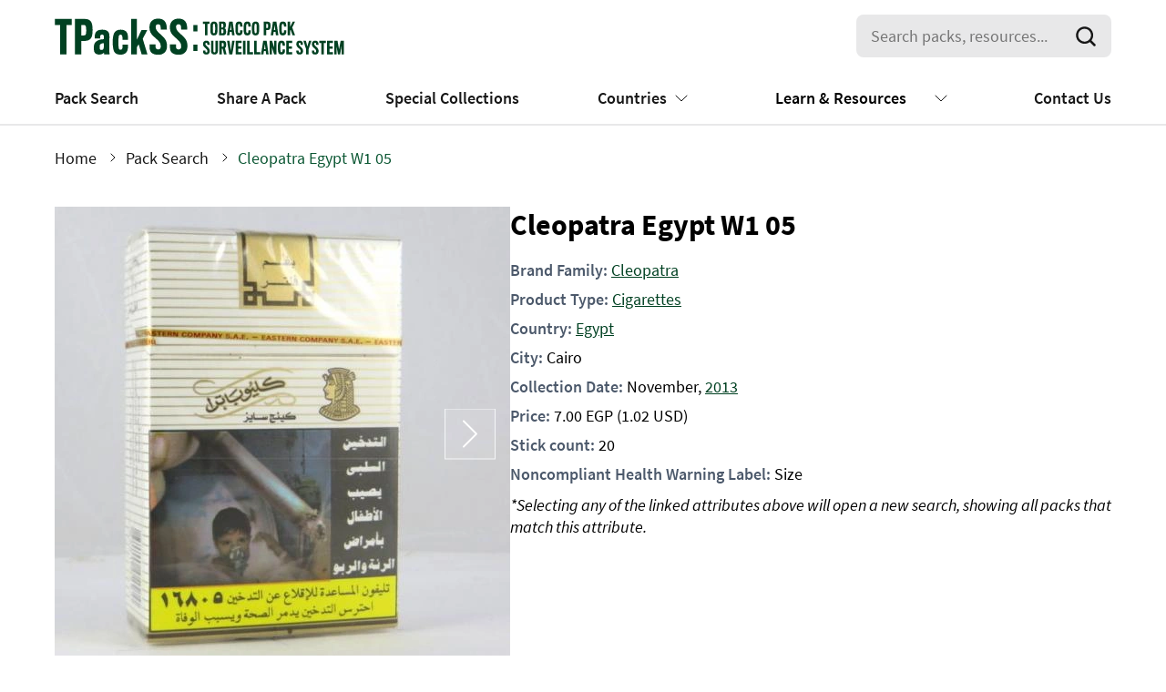

--- FILE ---
content_type: text/html; charset=UTF-8
request_url: https://tpackss.globaltobaccocontrol.org/index.php/pack-search/pack/5692/cleopatra-egypt-w1-05
body_size: 10668
content:
<!DOCTYPE html>
<html lang="en" dir="ltr" prefix="content: http://purl.org/rss/1.0/modules/content/  dc: http://purl.org/dc/terms/  foaf: http://xmlns.com/foaf/0.1/  og: http://ogp.me/ns#  rdfs: http://www.w3.org/2000/01/rdf-schema#  schema: http://schema.org/  sioc: http://rdfs.org/sioc/ns#  sioct: http://rdfs.org/sioc/types#  skos: http://www.w3.org/2004/02/skos/core#  xsd: http://www.w3.org/2001/XMLSchema# ">
  <head>
    <meta charset="utf-8" />
<link rel="canonical" href="https://tpackss.globaltobaccocontrol.org/index.php/pack-search/pack/5692/cleopatra-egypt-w1-05" />
<meta name="Generator" content="Drupal 10 (https://www.drupal.org)" />
<meta name="MobileOptimized" content="width" />
<meta name="HandheldFriendly" content="true" />
<meta name="viewport" content="width=device-width, initial-scale=1.0" />
<link rel="icon" href="/themes/custom/tpackss/favicon.ico" type="image/vnd.microsoft.icon" />

    <title>Cleopatra Egypt W1 05 | TPackSS: Tobacco Pack Surveillance System</title>
    <link rel="stylesheet" media="all" href="/sites/default/files/css/css_2oIJkUnquFlOWOiMcIJDNgvrYBps9q-6V6b-_DXJU84.css?delta=0&amp;language=en&amp;theme=tpackss&amp;include=[base64]" />
<link rel="stylesheet" media="all" href="/sites/default/files/css/css_-1RkSsjUB6ZPHjlRXbpm1FM2f8VXjR__iBy6y0US8bc.css?delta=1&amp;language=en&amp;theme=tpackss&amp;include=[base64]" />

    <script type="application/json" data-drupal-selector="drupal-settings-json">{"path":{"baseUrl":"https:\/\/tpackss.globaltobaccocontrol.org\/","pathPrefix":"","currentPath":"node\/5692","currentPathIsAdmin":false,"isFront":false,"currentLanguage":"en","themeUrl":"themes\/custom\/tpackss"},"pluralDelimiter":"\u0003","gtag":{"tagId":"","consentMode":false,"otherIds":[],"events":[],"additionalConfigInfo":[]},"suppressDeprecationErrors":true,"ajaxPageState":{"libraries":"[base64]","theme":"tpackss","theme_token":null},"ajaxTrustedUrl":[],"gtm":{"tagId":null,"settings":{"data_layer":"dataLayer","include_classes":false,"allowlist_classes":"google\nnonGooglePixels\nnonGoogleScripts\nnonGoogleIframes","blocklist_classes":"customScripts\ncustomPixels","include_environment":false,"environment_id":"","environment_token":""},"tagIds":["GTM-5NTP63K"]},"entities":{"node":{"article":"Article","cigarette_pack":"Tobacco Pack","country_cigarrette_pack":"Country Tobacco Pack","fact_sheets":"Fact sheets","homepage":"Homepage","page":"Page","published_articles":"Published Articles","shared_cigarette_pack":"Shared Tobacco Pack","webform":"Webform"},"taxonomy":{"brand":"Brands","brand_as_printed":"Brand Family As Printed","city":"City","collection_month":"Collection Month","collection_year":"Collection Year","collection_year_shared":"Collection Year Shared","company_mentioned":"Company Mentioned","country":"Country","country_other":"Country Other","country_shared":"Country Shared","keywords":"Misspellings","local_currency_type":"Local Currency Type","product_type":"Product Type","product_type_shared":"Product Type Shared","stick_size":"Stick Size","tags":"Tags"}},"user":{"uid":0,"permissionsHash":"c6dc55f223b65501f9918ad99a2eb082a16278874d7f12213d308f86ed70fbf6"}}</script>
<script src="/sites/default/files/js/js_gaVjv4POeyBuQYla7FXrvvZA_hXbXRAt4ksuKCNYsTo.js?scope=header&amp;delta=0&amp;language=en&amp;theme=tpackss&amp;include=eJxljVEOgzAMQy-E1yNVaQmhIxDUZhLcfhvTkNh-bPnpSRYzUY5OEuQVnVz3je60XeHc-Up5ai0ktTwBrcxFqeKgOOCpDGbO9QeKWiJF813LIicemfo_d7GeAd9XxoZchCq78_EFDA_VrxnfFRtTzWP4VKL6BCx0VQY"></script>
<script src="/modules/contrib/google_tag/js/gtag.js?t63gwa"></script>
<script src="/modules/contrib/google_tag/js/gtm.js?t63gwa"></script>

  </head>
  <body class="path-node page-node-type-cigarette-pack">
        <a href="#main-content" class="visually-hidden focusable skip-link">
      Skip to main content
    </a>
    <noscript><iframe src="https://www.googletagmanager.com/ns.html?id=GTM-5NTP63K"
                  height="0" width="0" style="display:none;visibility:hidden"></iframe></noscript>

      <div class="dialog-off-canvas-main-canvas" data-off-canvas-main-canvas>
    <div class="layout-container">

  <header role="banner">
      <div class="region region-header">
    <div id="block-headerblock" class="block block-tpackss-header block-header-block">
  
    
      
<div class="header">
    <div class="main-section">
        <div class="main-menu mobile">
            <div class="mobile-fixed">
                <div class="mobile-menu">
                    <div class="logo-menu">
                        <a alt="Home" class="logo-link" href="https://tpackss.globaltobaccocontrol.org/index.php/">
                            <img src="https://tpackss.globaltobaccocontrol.org/themes/custom/tpackss/images/logo/full-green.svg">
                        </a>
                    </div>
                    <div class="menu-items">
                        <div class="search-block">
                            <div class="block block-tpackss-pack-search block-pack-search-block">
  
    
      

	<div id="vue_searchbar_mobile"></div>

  </div>

                        </div>
                        <button aria-label="open-menu" class="hamburger-item">
                            <img
                                src="https://tpackss.globaltobaccocontrol.org/themes/custom/tpackss/images/header/menu-mobile.svg"
                                width="20"
                                height="14"
                                class="open"
                            >
                            <img
                                src="https://tpackss.globaltobaccocontrol.org/themes/custom/tpackss/images/header/menu-mobile-close.svg"
                                width="20"
                                height="20"
                                class="close"
                            >
                        </button>
                    </div>
                    <div class="mobile-menu-border">
                    </div>
                </div>
                
                            <div class="items">
                
                                            <div class="item">
                                        <a href="/pack-search" data-drupal-link-system-path="pack-search">Pack Search</a>
                    
                                    </div>
                        
        
                                            <div class="item">
                                        <a href="/share-pack" data-drupal-link-system-path="node/76">Share A Pack</a>
                    
                                    </div>
                        
        
                                            <div class="item">
                                        <a href="/special-collections" data-drupal-link-system-path="special-collections">Special Collections</a>
                    
                                    </div>
                        
        
                                            <div class="item with-subitems">
                                            <button>
                                        <a href="/countries" data-drupal-link-system-path="countries">Countries</a>
                                            </button>
                    
                                                                        <div class="subitems">
                
                            <div class="views-element-container"><div class="view view-countries view-id-countries view-display-id-block_1 js-view-dom-id-b413bd14817d74d2dcca72c2a4619b56309042d8beb5f6a02bc0c167a4cb1915">
  
    
      
      <div class="view-content">
          <div class="views-row">
<div about="/country/bangladesh" id="taxonomy-term-22" class="taxonomy-term vocabulary-country vocabulary-country-listing">
  <div class="content">
    <a class="country-link" href="/country/bangladesh">
      
            <div class="field field--name-field-flag field--type-entity-reference field--label-hidden field__item"><article class="media media--type-flag media--view-mode-default">
  
      
  <div class="field field--name-field-media-image field--type-image field--label-visually_hidden">
    <div class="field__label visually-hidden">Image</div>
              <div class="field__item">  <img loading="lazy" width="28" height="20" src="/sites/default/files/2022-05/BD.svg" alt="Bangladesh flag" typeof="foaf:Image" />

</div>
          </div>

  </article>
</div>
      
      <div class="country-name">
            <div class="field field--name-name field--type-string field--label-hidden field__item">Bangladesh</div>
      </div>
    </a>
  </div>
</div>
</div>
    <div class="views-row">
<div about="/country/brazil" id="taxonomy-term-30" class="taxonomy-term vocabulary-country vocabulary-country-listing">
  <div class="content">
    <a class="country-link" href="/country/brazil">
      
            <div class="field field--name-field-flag field--type-entity-reference field--label-hidden field__item"><article class="media media--type-flag media--view-mode-default">
  
      
  <div class="field field--name-field-media-image field--type-image field--label-visually_hidden">
    <div class="field__label visually-hidden">Image</div>
              <div class="field__item">  <img loading="lazy" width="28" height="20" src="/sites/default/files/2022-05/BR.svg" alt="Brazil flag" typeof="foaf:Image" />

</div>
          </div>

  </article>
</div>
      
      <div class="country-name">
            <div class="field field--name-name field--type-string field--label-hidden field__item">Brazil</div>
      </div>
    </a>
  </div>
</div>
</div>
    <div class="views-row">
<div about="/country/china" id="taxonomy-term-12" class="taxonomy-term vocabulary-country vocabulary-country-listing">
  <div class="content">
    <a class="country-link" href="/country/china">
      
            <div class="field field--name-field-flag field--type-entity-reference field--label-hidden field__item"><article class="media media--type-flag media--view-mode-default">
  
      
  <div class="field field--name-field-media-image field--type-image field--label-visually_hidden">
    <div class="field__label visually-hidden">Image</div>
              <div class="field__item">  <img loading="lazy" width="28" height="20" src="/sites/default/files/2022-05/CN.svg" alt="China flag" typeof="foaf:Image" />

</div>
          </div>

  </article>
</div>
      
      <div class="country-name">
            <div class="field field--name-name field--type-string field--label-hidden field__item">China</div>
      </div>
    </a>
  </div>
</div>
</div>
    <div class="views-row">
<div about="/country/egypt" id="taxonomy-term-34" class="taxonomy-term vocabulary-country vocabulary-country-listing">
  <div class="content">
    <a class="country-link" href="/country/egypt">
      
            <div class="field field--name-field-flag field--type-entity-reference field--label-hidden field__item"><article class="media media--type-flag media--view-mode-default">
  
      
  <div class="field field--name-field-media-image field--type-image field--label-visually_hidden">
    <div class="field__label visually-hidden">Image</div>
              <div class="field__item">  <img loading="lazy" width="28" height="20" src="/sites/default/files/2022-05/EG.svg" alt="Egypt flag" typeof="foaf:Image" />

</div>
          </div>

  </article>
</div>
      
      <div class="country-name">
            <div class="field field--name-name field--type-string field--label-hidden field__item">Egypt</div>
      </div>
    </a>
  </div>
</div>
</div>
    <div class="views-row">
<div about="/country/india" id="taxonomy-term-38" class="taxonomy-term vocabulary-country vocabulary-country-listing">
  <div class="content">
    <a class="country-link" href="/country/india">
      
            <div class="field field--name-field-flag field--type-entity-reference field--label-hidden field__item"><article class="media media--type-flag media--view-mode-default">
  
      
  <div class="field field--name-field-media-image field--type-image field--label-visually_hidden">
    <div class="field__label visually-hidden">Image</div>
              <div class="field__item">  <img loading="lazy" width="28" height="20" src="/sites/default/files/2022-05/IN.svg" alt="India flag" typeof="foaf:Image" />

</div>
          </div>

  </article>
</div>
      
      <div class="country-name">
            <div class="field field--name-name field--type-string field--label-hidden field__item">India</div>
      </div>
    </a>
  </div>
</div>
</div>
    <div class="views-row">
<div about="/country/indonesia" id="taxonomy-term-63" class="taxonomy-term vocabulary-country vocabulary-country-listing">
  <div class="content">
    <a class="country-link" href="/country/indonesia">
      
            <div class="field field--name-field-flag field--type-entity-reference field--label-hidden field__item"><article class="media media--type-flag media--view-mode-default">
  
      
  <div class="field field--name-field-media-image field--type-image field--label-visually_hidden">
    <div class="field__label visually-hidden">Image</div>
              <div class="field__item">  <img loading="lazy" width="28" height="20" src="/sites/default/files/2022-05/ID.svg" alt="Indonesia flag" typeof="foaf:Image" />

</div>
          </div>

  </article>
</div>
      
      <div class="country-name">
            <div class="field field--name-name field--type-string field--label-hidden field__item">Indonesia</div>
      </div>
    </a>
  </div>
</div>
</div>
    <div class="views-row">
<div about="/country/mexico" id="taxonomy-term-67" class="taxonomy-term vocabulary-country vocabulary-country-listing">
  <div class="content">
    <a class="country-link" href="/country/mexico">
      
            <div class="field field--name-field-flag field--type-entity-reference field--label-hidden field__item"><article class="media media--type-flag media--view-mode-default">
  
      
  <div class="field field--name-field-media-image field--type-image field--label-visually_hidden">
    <div class="field__label visually-hidden">Image</div>
              <div class="field__item">  <img loading="lazy" width="28" height="20" src="/sites/default/files/2022-05/MX.svg" alt="Mexico flag" typeof="foaf:Image" />

</div>
          </div>

  </article>
</div>
      
      <div class="country-name">
            <div class="field field--name-name field--type-string field--label-hidden field__item">Mexico</div>
      </div>
    </a>
  </div>
</div>
</div>
    <div class="views-row">
<div about="/country/pakistan" id="taxonomy-term-71" class="taxonomy-term vocabulary-country vocabulary-country-listing">
  <div class="content">
    <a class="country-link" href="/country/pakistan">
      
            <div class="field field--name-field-flag field--type-entity-reference field--label-hidden field__item"><article class="media media--type-flag media--view-mode-default">
  
      
  <div class="field field--name-field-media-image field--type-image field--label-visually_hidden">
    <div class="field__label visually-hidden">Image</div>
              <div class="field__item">  <img loading="lazy" width="28" height="20" src="/sites/default/files/2022-05/PK.svg" alt="Pakistan flag" typeof="foaf:Image" />

</div>
          </div>

  </article>
</div>
      
      <div class="country-name">
            <div class="field field--name-name field--type-string field--label-hidden field__item">Pakistan</div>
      </div>
    </a>
  </div>
</div>
</div>
    <div class="views-row">
<div about="/country/philippines" id="taxonomy-term-75" class="taxonomy-term vocabulary-country vocabulary-country-listing">
  <div class="content">
    <a class="country-link" href="/country/philippines">
      
            <div class="field field--name-field-flag field--type-entity-reference field--label-hidden field__item"><article class="media media--type-flag media--view-mode-default">
  
      
  <div class="field field--name-field-media-image field--type-image field--label-visually_hidden">
    <div class="field__label visually-hidden">Image</div>
              <div class="field__item">  <img loading="lazy" width="28" height="20" src="/sites/default/files/2022-05/PH.svg" alt="Philippines flag" typeof="foaf:Image" />

</div>
          </div>

  </article>
</div>
      
      <div class="country-name">
            <div class="field field--name-name field--type-string field--label-hidden field__item">Philippines</div>
      </div>
    </a>
  </div>
</div>
</div>
    <div class="views-row">
<div about="/country/russian-federation" id="taxonomy-term-51" class="taxonomy-term vocabulary-country vocabulary-country-listing">
  <div class="content">
    <a class="country-link" href="/country/russian-federation">
      
            <div class="field field--name-field-flag field--type-entity-reference field--label-hidden field__item"><article class="media media--type-flag media--view-mode-default">
  
      
  <div class="field field--name-field-media-image field--type-image field--label-visually_hidden">
    <div class="field__label visually-hidden">Image</div>
              <div class="field__item">  <img loading="lazy" width="28" height="20" src="/sites/default/files/2022-05/RU.svg" alt="Russian Federation flag" typeof="foaf:Image" />

</div>
          </div>

  </article>
</div>
      
      <div class="country-name">
            <div class="field field--name-name field--type-string field--label-hidden field__item">Russian Federation</div>
      </div>
    </a>
  </div>
</div>
</div>
    <div class="views-row">
<div about="/country/thailand" id="taxonomy-term-81" class="taxonomy-term vocabulary-country vocabulary-country-listing">
  <div class="content">
    <a class="country-link" href="/country/thailand">
      
            <div class="field field--name-field-flag field--type-entity-reference field--label-hidden field__item"><article class="media media--type-flag media--view-mode-default">
  
      
  <div class="field field--name-field-media-image field--type-image field--label-visually_hidden">
    <div class="field__label visually-hidden">Image</div>
              <div class="field__item">  <img loading="lazy" width="28" height="20" src="/sites/default/files/2022-05/TH.svg" alt="Thailand flag" typeof="foaf:Image" />

</div>
          </div>

  </article>
</div>
      
      <div class="country-name">
            <div class="field field--name-name field--type-string field--label-hidden field__item">Thailand</div>
      </div>
    </a>
  </div>
</div>
</div>
    <div class="views-row">
<div about="/country/turkey" id="taxonomy-term-44" class="taxonomy-term vocabulary-country vocabulary-country-listing">
  <div class="content">
    <a class="country-link" href="/country/turkey">
      
            <div class="field field--name-field-flag field--type-entity-reference field--label-hidden field__item"><article class="media media--type-flag media--view-mode-default">
  
      
  <div class="field field--name-field-media-image field--type-image field--label-visually_hidden">
    <div class="field__label visually-hidden">Image</div>
              <div class="field__item">  <img loading="lazy" width="28" height="20" src="/sites/default/files/2022-05/TR.svg" alt="Turkey flag" typeof="foaf:Image" />

</div>
          </div>

  </article>
</div>
      
      <div class="country-name">
            <div class="field field--name-name field--type-string field--label-hidden field__item">Turkey</div>
      </div>
    </a>
  </div>
</div>
</div>
    <div class="views-row">
<div about="/country/ukraine" id="taxonomy-term-87" class="taxonomy-term vocabulary-country vocabulary-country-listing">
  <div class="content">
    <a class="country-link" href="/country/ukraine">
      
            <div class="field field--name-field-flag field--type-entity-reference field--label-hidden field__item"><article class="media media--type-flag media--view-mode-default">
  
      
  <div class="field field--name-field-media-image field--type-image field--label-visually_hidden">
    <div class="field__label visually-hidden">Image</div>
              <div class="field__item">  <img loading="lazy" width="28" height="20" src="/sites/default/files/2022-05/UA.svg" alt="Ukraine flag" typeof="foaf:Image" />

</div>
          </div>

  </article>
</div>
      
      <div class="country-name">
            <div class="field field--name-name field--type-string field--label-hidden field__item">Ukraine</div>
      </div>
    </a>
  </div>
</div>
</div>
    <div class="views-row">
<div about="/country/viet-nam" id="taxonomy-term-91" class="taxonomy-term vocabulary-country vocabulary-country-listing">
  <div class="content">
    <a class="country-link" href="/country/viet-nam">
      
            <div class="field field--name-field-flag field--type-entity-reference field--label-hidden field__item"><article class="media media--type-flag media--view-mode-default">
  
      
  <div class="field field--name-field-media-image field--type-image field--label-visually_hidden">
    <div class="field__label visually-hidden">Image</div>
              <div class="field__item">  <img loading="lazy" width="28" height="20" src="/sites/default/files/2022-05/VN.svg" alt="Vietnam flag" typeof="foaf:Image" />

</div>
          </div>

  </article>
</div>
      
      <div class="country-name">
            <div class="field field--name-name field--type-string field--label-hidden field__item">Viet Nam</div>
      </div>
    </a>
  </div>
</div>
</div>

    </div>
  
          </div>
</div>

                        
                    
        </div>
    
                                    </div>
                        
        
                                            <div class="item with-subitems">
                                            <button>
                                        <span>Learn &amp; Resources</span>
                                            </button>
                    
                                                                        <div class="subitems">
                
                                            <div class="item">
                                        <a href="/about" data-drupal-link-system-path="node/3">About the Project</a>
                    
                                    </div>
                        
        
                                            <div class="item">
                                        <a href="/assessment-principles" data-drupal-link-system-path="node/4">Assessment Principles</a>
                    
                                    </div>
                        
        
                                            <div class="item">
                                        <a href="/list/published_articles" data-drupal-link-system-path="list/published_articles">Published Articles</a>
                    
                                    </div>
                        
        
                                            <div class="item">
                                        <a href="/resources" data-drupal-link-system-path="node/2">Resources</a>
                    
                                    </div>
                        
        
                                            <div class="item">
                                        <a href="/list/fact_sheets" data-drupal-link-system-path="list/fact_sheets">Fact Sheets</a>
                    
                                    </div>
                        
                    
        </div>
    
                                    </div>
                        
        
                                            <div class="item">
                                        <a href="/contact-us" data-drupal-link-system-path="node/5">Contact Us</a>
                    
                                    </div>
                        
                    
        </div>
    


            </div>
        </div>
        <div class="main-menu desktop">
            <div class="container">
                <div class="top-section">
                    <div class="logo-menu">
                        <a alt="Home" class="logo-link" href="https://tpackss.globaltobaccocontrol.org/index.php/">
                            <img src="https://tpackss.globaltobaccocontrol.org/themes/custom/tpackss/images/logo/full-green.svg">
                        </a>
                    </div>
                    <div class="search-block">
                        <div class="block block-tpackss-pack-search block-pack-search-block">
  
    
      

	<div id="vue_searchbar_desktop"></div>

  </div>

                        <button aria-label="search" class="search-item">
                            <img
                                src="https://tpackss.globaltobaccocontrol.org/themes/custom/tpackss/images/header/menu-mobile-close.svg"
                                width="22"
                                height="22"
                                class="close"
                            >
                        </button>
                    </div>

                </div>

                <div class="desktop-menu">
                    
                            <div class="items">
                
                                            <div class="item">
                                        <a href="/pack-search" data-drupal-link-system-path="pack-search">Pack Search</a>
                    
                                    </div>
                        
        
                                            <div class="item">
                                        <a href="/share-pack" data-drupal-link-system-path="node/76">Share A Pack</a>
                    
                                    </div>
                        
        
                                            <div class="item">
                                        <a href="/special-collections" data-drupal-link-system-path="special-collections">Special Collections</a>
                    
                                    </div>
                        
        
                                            <div class="item with-subitems">
                                            <button>
                                        <a href="/countries" data-drupal-link-system-path="countries">Countries</a>
                                            </button>
                    
                                                                        <div class="subitems">
                
                            <div class="views-element-container"><div class="view view-countries view-id-countries view-display-id-block_1 js-view-dom-id-b413bd14817d74d2dcca72c2a4619b56309042d8beb5f6a02bc0c167a4cb1915">
  
    
      
      <div class="view-content">
          <div class="views-row">
<div about="/country/bangladesh" id="taxonomy-term-22" class="taxonomy-term vocabulary-country vocabulary-country-listing">
  <div class="content">
    <a class="country-link" href="/country/bangladesh">
      
            <div class="field field--name-field-flag field--type-entity-reference field--label-hidden field__item"><article class="media media--type-flag media--view-mode-default">
  
      
  <div class="field field--name-field-media-image field--type-image field--label-visually_hidden">
    <div class="field__label visually-hidden">Image</div>
              <div class="field__item">  <img loading="lazy" width="28" height="20" src="/sites/default/files/2022-05/BD.svg" alt="Bangladesh flag" typeof="foaf:Image" />

</div>
          </div>

  </article>
</div>
      
      <div class="country-name">
            <div class="field field--name-name field--type-string field--label-hidden field__item">Bangladesh</div>
      </div>
    </a>
  </div>
</div>
</div>
    <div class="views-row">
<div about="/country/brazil" id="taxonomy-term-30" class="taxonomy-term vocabulary-country vocabulary-country-listing">
  <div class="content">
    <a class="country-link" href="/country/brazil">
      
            <div class="field field--name-field-flag field--type-entity-reference field--label-hidden field__item"><article class="media media--type-flag media--view-mode-default">
  
      
  <div class="field field--name-field-media-image field--type-image field--label-visually_hidden">
    <div class="field__label visually-hidden">Image</div>
              <div class="field__item">  <img loading="lazy" width="28" height="20" src="/sites/default/files/2022-05/BR.svg" alt="Brazil flag" typeof="foaf:Image" />

</div>
          </div>

  </article>
</div>
      
      <div class="country-name">
            <div class="field field--name-name field--type-string field--label-hidden field__item">Brazil</div>
      </div>
    </a>
  </div>
</div>
</div>
    <div class="views-row">
<div about="/country/china" id="taxonomy-term-12" class="taxonomy-term vocabulary-country vocabulary-country-listing">
  <div class="content">
    <a class="country-link" href="/country/china">
      
            <div class="field field--name-field-flag field--type-entity-reference field--label-hidden field__item"><article class="media media--type-flag media--view-mode-default">
  
      
  <div class="field field--name-field-media-image field--type-image field--label-visually_hidden">
    <div class="field__label visually-hidden">Image</div>
              <div class="field__item">  <img loading="lazy" width="28" height="20" src="/sites/default/files/2022-05/CN.svg" alt="China flag" typeof="foaf:Image" />

</div>
          </div>

  </article>
</div>
      
      <div class="country-name">
            <div class="field field--name-name field--type-string field--label-hidden field__item">China</div>
      </div>
    </a>
  </div>
</div>
</div>
    <div class="views-row">
<div about="/country/egypt" id="taxonomy-term-34" class="taxonomy-term vocabulary-country vocabulary-country-listing">
  <div class="content">
    <a class="country-link" href="/country/egypt">
      
            <div class="field field--name-field-flag field--type-entity-reference field--label-hidden field__item"><article class="media media--type-flag media--view-mode-default">
  
      
  <div class="field field--name-field-media-image field--type-image field--label-visually_hidden">
    <div class="field__label visually-hidden">Image</div>
              <div class="field__item">  <img loading="lazy" width="28" height="20" src="/sites/default/files/2022-05/EG.svg" alt="Egypt flag" typeof="foaf:Image" />

</div>
          </div>

  </article>
</div>
      
      <div class="country-name">
            <div class="field field--name-name field--type-string field--label-hidden field__item">Egypt</div>
      </div>
    </a>
  </div>
</div>
</div>
    <div class="views-row">
<div about="/country/india" id="taxonomy-term-38" class="taxonomy-term vocabulary-country vocabulary-country-listing">
  <div class="content">
    <a class="country-link" href="/country/india">
      
            <div class="field field--name-field-flag field--type-entity-reference field--label-hidden field__item"><article class="media media--type-flag media--view-mode-default">
  
      
  <div class="field field--name-field-media-image field--type-image field--label-visually_hidden">
    <div class="field__label visually-hidden">Image</div>
              <div class="field__item">  <img loading="lazy" width="28" height="20" src="/sites/default/files/2022-05/IN.svg" alt="India flag" typeof="foaf:Image" />

</div>
          </div>

  </article>
</div>
      
      <div class="country-name">
            <div class="field field--name-name field--type-string field--label-hidden field__item">India</div>
      </div>
    </a>
  </div>
</div>
</div>
    <div class="views-row">
<div about="/country/indonesia" id="taxonomy-term-63" class="taxonomy-term vocabulary-country vocabulary-country-listing">
  <div class="content">
    <a class="country-link" href="/country/indonesia">
      
            <div class="field field--name-field-flag field--type-entity-reference field--label-hidden field__item"><article class="media media--type-flag media--view-mode-default">
  
      
  <div class="field field--name-field-media-image field--type-image field--label-visually_hidden">
    <div class="field__label visually-hidden">Image</div>
              <div class="field__item">  <img loading="lazy" width="28" height="20" src="/sites/default/files/2022-05/ID.svg" alt="Indonesia flag" typeof="foaf:Image" />

</div>
          </div>

  </article>
</div>
      
      <div class="country-name">
            <div class="field field--name-name field--type-string field--label-hidden field__item">Indonesia</div>
      </div>
    </a>
  </div>
</div>
</div>
    <div class="views-row">
<div about="/country/mexico" id="taxonomy-term-67" class="taxonomy-term vocabulary-country vocabulary-country-listing">
  <div class="content">
    <a class="country-link" href="/country/mexico">
      
            <div class="field field--name-field-flag field--type-entity-reference field--label-hidden field__item"><article class="media media--type-flag media--view-mode-default">
  
      
  <div class="field field--name-field-media-image field--type-image field--label-visually_hidden">
    <div class="field__label visually-hidden">Image</div>
              <div class="field__item">  <img loading="lazy" width="28" height="20" src="/sites/default/files/2022-05/MX.svg" alt="Mexico flag" typeof="foaf:Image" />

</div>
          </div>

  </article>
</div>
      
      <div class="country-name">
            <div class="field field--name-name field--type-string field--label-hidden field__item">Mexico</div>
      </div>
    </a>
  </div>
</div>
</div>
    <div class="views-row">
<div about="/country/pakistan" id="taxonomy-term-71" class="taxonomy-term vocabulary-country vocabulary-country-listing">
  <div class="content">
    <a class="country-link" href="/country/pakistan">
      
            <div class="field field--name-field-flag field--type-entity-reference field--label-hidden field__item"><article class="media media--type-flag media--view-mode-default">
  
      
  <div class="field field--name-field-media-image field--type-image field--label-visually_hidden">
    <div class="field__label visually-hidden">Image</div>
              <div class="field__item">  <img loading="lazy" width="28" height="20" src="/sites/default/files/2022-05/PK.svg" alt="Pakistan flag" typeof="foaf:Image" />

</div>
          </div>

  </article>
</div>
      
      <div class="country-name">
            <div class="field field--name-name field--type-string field--label-hidden field__item">Pakistan</div>
      </div>
    </a>
  </div>
</div>
</div>
    <div class="views-row">
<div about="/country/philippines" id="taxonomy-term-75" class="taxonomy-term vocabulary-country vocabulary-country-listing">
  <div class="content">
    <a class="country-link" href="/country/philippines">
      
            <div class="field field--name-field-flag field--type-entity-reference field--label-hidden field__item"><article class="media media--type-flag media--view-mode-default">
  
      
  <div class="field field--name-field-media-image field--type-image field--label-visually_hidden">
    <div class="field__label visually-hidden">Image</div>
              <div class="field__item">  <img loading="lazy" width="28" height="20" src="/sites/default/files/2022-05/PH.svg" alt="Philippines flag" typeof="foaf:Image" />

</div>
          </div>

  </article>
</div>
      
      <div class="country-name">
            <div class="field field--name-name field--type-string field--label-hidden field__item">Philippines</div>
      </div>
    </a>
  </div>
</div>
</div>
    <div class="views-row">
<div about="/country/russian-federation" id="taxonomy-term-51" class="taxonomy-term vocabulary-country vocabulary-country-listing">
  <div class="content">
    <a class="country-link" href="/country/russian-federation">
      
            <div class="field field--name-field-flag field--type-entity-reference field--label-hidden field__item"><article class="media media--type-flag media--view-mode-default">
  
      
  <div class="field field--name-field-media-image field--type-image field--label-visually_hidden">
    <div class="field__label visually-hidden">Image</div>
              <div class="field__item">  <img loading="lazy" width="28" height="20" src="/sites/default/files/2022-05/RU.svg" alt="Russian Federation flag" typeof="foaf:Image" />

</div>
          </div>

  </article>
</div>
      
      <div class="country-name">
            <div class="field field--name-name field--type-string field--label-hidden field__item">Russian Federation</div>
      </div>
    </a>
  </div>
</div>
</div>
    <div class="views-row">
<div about="/country/thailand" id="taxonomy-term-81" class="taxonomy-term vocabulary-country vocabulary-country-listing">
  <div class="content">
    <a class="country-link" href="/country/thailand">
      
            <div class="field field--name-field-flag field--type-entity-reference field--label-hidden field__item"><article class="media media--type-flag media--view-mode-default">
  
      
  <div class="field field--name-field-media-image field--type-image field--label-visually_hidden">
    <div class="field__label visually-hidden">Image</div>
              <div class="field__item">  <img loading="lazy" width="28" height="20" src="/sites/default/files/2022-05/TH.svg" alt="Thailand flag" typeof="foaf:Image" />

</div>
          </div>

  </article>
</div>
      
      <div class="country-name">
            <div class="field field--name-name field--type-string field--label-hidden field__item">Thailand</div>
      </div>
    </a>
  </div>
</div>
</div>
    <div class="views-row">
<div about="/country/turkey" id="taxonomy-term-44" class="taxonomy-term vocabulary-country vocabulary-country-listing">
  <div class="content">
    <a class="country-link" href="/country/turkey">
      
            <div class="field field--name-field-flag field--type-entity-reference field--label-hidden field__item"><article class="media media--type-flag media--view-mode-default">
  
      
  <div class="field field--name-field-media-image field--type-image field--label-visually_hidden">
    <div class="field__label visually-hidden">Image</div>
              <div class="field__item">  <img loading="lazy" width="28" height="20" src="/sites/default/files/2022-05/TR.svg" alt="Turkey flag" typeof="foaf:Image" />

</div>
          </div>

  </article>
</div>
      
      <div class="country-name">
            <div class="field field--name-name field--type-string field--label-hidden field__item">Turkey</div>
      </div>
    </a>
  </div>
</div>
</div>
    <div class="views-row">
<div about="/country/ukraine" id="taxonomy-term-87" class="taxonomy-term vocabulary-country vocabulary-country-listing">
  <div class="content">
    <a class="country-link" href="/country/ukraine">
      
            <div class="field field--name-field-flag field--type-entity-reference field--label-hidden field__item"><article class="media media--type-flag media--view-mode-default">
  
      
  <div class="field field--name-field-media-image field--type-image field--label-visually_hidden">
    <div class="field__label visually-hidden">Image</div>
              <div class="field__item">  <img loading="lazy" width="28" height="20" src="/sites/default/files/2022-05/UA.svg" alt="Ukraine flag" typeof="foaf:Image" />

</div>
          </div>

  </article>
</div>
      
      <div class="country-name">
            <div class="field field--name-name field--type-string field--label-hidden field__item">Ukraine</div>
      </div>
    </a>
  </div>
</div>
</div>
    <div class="views-row">
<div about="/country/viet-nam" id="taxonomy-term-91" class="taxonomy-term vocabulary-country vocabulary-country-listing">
  <div class="content">
    <a class="country-link" href="/country/viet-nam">
      
            <div class="field field--name-field-flag field--type-entity-reference field--label-hidden field__item"><article class="media media--type-flag media--view-mode-default">
  
      
  <div class="field field--name-field-media-image field--type-image field--label-visually_hidden">
    <div class="field__label visually-hidden">Image</div>
              <div class="field__item">  <img loading="lazy" width="28" height="20" src="/sites/default/files/2022-05/VN.svg" alt="Vietnam flag" typeof="foaf:Image" />

</div>
          </div>

  </article>
</div>
      
      <div class="country-name">
            <div class="field field--name-name field--type-string field--label-hidden field__item">Viet Nam</div>
      </div>
    </a>
  </div>
</div>
</div>

    </div>
  
          </div>
</div>

                        
                    
        </div>
    
                                    </div>
                        
        
                                            <div class="item with-subitems">
                                            <button>
                                        <span>Learn &amp; Resources</span>
                                            </button>
                    
                                                                        <div class="subitems">
                
                                            <div class="item">
                                        <a href="/about" data-drupal-link-system-path="node/3">About the Project</a>
                    
                                    </div>
                        
        
                                            <div class="item">
                                        <a href="/assessment-principles" data-drupal-link-system-path="node/4">Assessment Principles</a>
                    
                                    </div>
                        
        
                                            <div class="item">
                                        <a href="/list/published_articles" data-drupal-link-system-path="list/published_articles">Published Articles</a>
                    
                                    </div>
                        
        
                                            <div class="item">
                                        <a href="/resources" data-drupal-link-system-path="node/2">Resources</a>
                    
                                    </div>
                        
        
                                            <div class="item">
                                        <a href="/list/fact_sheets" data-drupal-link-system-path="list/fact_sheets">Fact Sheets</a>
                    
                                    </div>
                        
                    
        </div>
    
                                    </div>
                        
        
                                            <div class="item">
                                        <a href="/contact-us" data-drupal-link-system-path="node/5">Contact Us</a>
                    
                                    </div>
                        
                    
        </div>
    


                </div>
            </div>
        </div>
    </div>
</div>

  </div>

<div id="block-tpackss-breadcrumbs" class="block block-system block-system-breadcrumb-block container">
  
    
        <nav class="breadcrumb" role="navigation" aria-labelledby="system-breadcrumb">
    <h2 id="system-breadcrumb" class="visually-hidden">Breadcrumb</h2>
    <ol>
          <li>
                  <a href="/index.php/">Home</a>
              </li>
          <li>
                  <a href="/index.php/pack-search">Pack Search</a>
              </li>
          <li>
                  Cleopatra Egypt W1 05
              </li>
        </ol>
  </nav>

  </div>
<div data-drupal-messages-fallback class="hidden"></div>

  </div>

  </header>

  
  

  

  

  

  <main role="main">
    <a id="main-content" tabindex="-1"></a>
    <div class="layout-content">
        <div class="region region-content">
    <div id="block-tpackss-content" class="block block-system block-system-main-block">
  
    
            
<article data-history-node-id="5692" about="/index.php/pack-search/pack/5692/cleopatra-egypt-w1-05" class="node node--type-cigarette-pack node--view-mode-full container">
  <div class="node--type-x-cigarette-pack--full">
    <div class="node--type-x-cigarette-pack--full__images">
      <div class="images">
        <div class="splide">
          <div class="splide__track">
            <div class="splide__list">
                              <div class="images__image splide__slide">
                                                                            <picture>
                  <source srcset="/sites/default/files/styles/500x500/public/pack_images/EGY_CAI_M2_009_1.JPG.webp?itok=SuNNPX_O 1x" type="image/webp" width="500" height="500"/>
              <source srcset="/sites/default/files/styles/500x500/public/pack_images/EGY_CAI_M2_009_1.JPG?itok=SuNNPX_O 1x" type="image/jpeg" width="500" height="500"/>
                  <img width="500" height="500" srcset="/sites/default/files/styles/500x500/public/pack_images/EGY_CAI_M2_009_1.JPG?itok=SuNNPX_O 1x" src="/sites/default/files/styles/500x500/public/pack_images/EGY_CAI_M2_009_1.JPG?itok=SuNNPX_O" loading="lazy" typeof="foaf:Image" />

  </picture>

                                  </div>
                              <div class="images__image splide__slide">
                                                                            <picture>
                  <source srcset="/sites/default/files/styles/500x500/public/pack_images/EGY_CAI_M2_009_2.JPG.webp?itok=zMxl-9L8 1x" type="image/webp" width="500" height="500"/>
              <source srcset="/sites/default/files/styles/500x500/public/pack_images/EGY_CAI_M2_009_2.JPG?itok=zMxl-9L8 1x" type="image/jpeg" width="500" height="500"/>
                  <img width="500" height="500" srcset="/sites/default/files/styles/500x500/public/pack_images/EGY_CAI_M2_009_2.JPG?itok=zMxl-9L8 1x" src="/sites/default/files/styles/500x500/public/pack_images/EGY_CAI_M2_009_2.JPG?itok=zMxl-9L8" loading="lazy" typeof="foaf:Image" />

  </picture>

                                  </div>
                              <div class="images__image splide__slide">
                                                                            <picture>
                  <source srcset="/sites/default/files/styles/500x500/public/pack_images/EGY_CAI_M2_009_3.JPG.webp?itok=lJOHYB83 1x" type="image/webp" width="500" height="500"/>
              <source srcset="/sites/default/files/styles/500x500/public/pack_images/EGY_CAI_M2_009_3.JPG?itok=lJOHYB83 1x" type="image/jpeg" width="500" height="500"/>
                  <img width="500" height="500" srcset="/sites/default/files/styles/500x500/public/pack_images/EGY_CAI_M2_009_3.JPG?itok=lJOHYB83 1x" src="/sites/default/files/styles/500x500/public/pack_images/EGY_CAI_M2_009_3.JPG?itok=lJOHYB83" loading="lazy" typeof="foaf:Image" />

  </picture>

                                  </div>
                              <div class="images__image splide__slide">
                                                                            <picture>
                  <source srcset="/sites/default/files/styles/500x500/public/pack_images/EGY_CAI_M2_009_4.JPG.webp?itok=yKiYfMwP 1x" type="image/webp" width="500" height="500"/>
              <source srcset="/sites/default/files/styles/500x500/public/pack_images/EGY_CAI_M2_009_4.JPG?itok=yKiYfMwP 1x" type="image/jpeg" width="500" height="500"/>
                  <img width="500" height="500" srcset="/sites/default/files/styles/500x500/public/pack_images/EGY_CAI_M2_009_4.JPG?itok=yKiYfMwP 1x" src="/sites/default/files/styles/500x500/public/pack_images/EGY_CAI_M2_009_4.JPG?itok=yKiYfMwP" loading="lazy" typeof="foaf:Image" />

  </picture>

                                  </div>
                              <div class="images__image splide__slide">
                                                                            <picture>
                  <source srcset="/sites/default/files/styles/500x500/public/pack_images/EGY_CAI_M2_009_5.JPG.webp?itok=5IW-gyKX 1x" type="image/webp" width="500" height="500"/>
              <source srcset="/sites/default/files/styles/500x500/public/pack_images/EGY_CAI_M2_009_5.JPG?itok=5IW-gyKX 1x" type="image/jpeg" width="500" height="500"/>
                  <img width="500" height="500" srcset="/sites/default/files/styles/500x500/public/pack_images/EGY_CAI_M2_009_5.JPG?itok=5IW-gyKX 1x" src="/sites/default/files/styles/500x500/public/pack_images/EGY_CAI_M2_009_5.JPG?itok=5IW-gyKX" loading="lazy" typeof="foaf:Image" />

  </picture>

                                  </div>
                              <div class="images__image splide__slide">
                                                                            <picture>
                  <source srcset="/sites/default/files/styles/500x500/public/pack_images/EGY_CAI_M2_009_6.JPG.webp?itok=Iy-CoHgI 1x" type="image/webp" width="500" height="500"/>
              <source srcset="/sites/default/files/styles/500x500/public/pack_images/EGY_CAI_M2_009_6.JPG?itok=Iy-CoHgI 1x" type="image/jpeg" width="500" height="500"/>
                  <img width="500" height="500" srcset="/sites/default/files/styles/500x500/public/pack_images/EGY_CAI_M2_009_6.JPG?itok=Iy-CoHgI 1x" src="/sites/default/files/styles/500x500/public/pack_images/EGY_CAI_M2_009_6.JPG?itok=Iy-CoHgI" loading="lazy" typeof="foaf:Image" />

  </picture>

                                  </div>
                              <div class="images__image splide__slide">
                                                                            <picture>
                  <source srcset="/sites/default/files/styles/500x500/public/pack_images/EGY_CAI_M2_009_7.JPG.webp?itok=HfV3F1fr 1x" type="image/webp" width="500" height="500"/>
              <source srcset="/sites/default/files/styles/500x500/public/pack_images/EGY_CAI_M2_009_7.JPG?itok=HfV3F1fr 1x" type="image/jpeg" width="500" height="500"/>
                  <img width="500" height="500" srcset="/sites/default/files/styles/500x500/public/pack_images/EGY_CAI_M2_009_7.JPG?itok=HfV3F1fr 1x" src="/sites/default/files/styles/500x500/public/pack_images/EGY_CAI_M2_009_7.JPG?itok=HfV3F1fr" loading="lazy" typeof="foaf:Image" />

  </picture>

                                  </div>
                              <div class="images__image splide__slide">
                                                                            <picture>
                  <source srcset="/sites/default/files/styles/500x500/public/pack_images/EGY_CAI_M2_009_8.JPG.webp?itok=hizUkiRP 1x" type="image/webp" width="500" height="500"/>
              <source srcset="/sites/default/files/styles/500x500/public/pack_images/EGY_CAI_M2_009_8.JPG?itok=hizUkiRP 1x" type="image/jpeg" width="500" height="500"/>
                  <img width="500" height="500" srcset="/sites/default/files/styles/500x500/public/pack_images/EGY_CAI_M2_009_8.JPG?itok=hizUkiRP 1x" src="/sites/default/files/styles/500x500/public/pack_images/EGY_CAI_M2_009_8.JPG?itok=hizUkiRP" loading="lazy" typeof="foaf:Image" />

  </picture>

                                  </div>
                              <div class="images__image splide__slide">
                                                                            <picture>
                  <source srcset="/sites/default/files/styles/500x500/public/pack_images/EGY_CAI_M2_009_9.JPG.webp?itok=Yrraf5qO 1x" type="image/webp" width="500" height="500"/>
              <source srcset="/sites/default/files/styles/500x500/public/pack_images/EGY_CAI_M2_009_9.JPG?itok=Yrraf5qO 1x" type="image/jpeg" width="500" height="500"/>
                  <img width="500" height="500" srcset="/sites/default/files/styles/500x500/public/pack_images/EGY_CAI_M2_009_9.JPG?itok=Yrraf5qO 1x" src="/sites/default/files/styles/500x500/public/pack_images/EGY_CAI_M2_009_9.JPG?itok=Yrraf5qO" loading="lazy" typeof="foaf:Image" />

  </picture>

                                  </div>
                              <div class="images__image splide__slide">
                                                                            <picture>
                  <source srcset="/sites/default/files/styles/500x500/public/pack_images/EGY_CAI_M2_009_10.JPG.webp?itok=UMfIzGWW 1x" type="image/webp" width="500" height="500"/>
              <source srcset="/sites/default/files/styles/500x500/public/pack_images/EGY_CAI_M2_009_10.JPG?itok=UMfIzGWW 1x" type="image/jpeg" width="500" height="500"/>
                  <img width="500" height="500" srcset="/sites/default/files/styles/500x500/public/pack_images/EGY_CAI_M2_009_10.JPG?itok=UMfIzGWW 1x" src="/sites/default/files/styles/500x500/public/pack_images/EGY_CAI_M2_009_10.JPG?itok=UMfIzGWW" loading="lazy" typeof="foaf:Image" />

  </picture>

                                  </div>
                              <div class="images__image splide__slide">
                                                                            <picture>
                  <source srcset="/sites/default/files/styles/500x500/public/pack_images/EGY_CAI_M2_009_11.JPG.webp?itok=SMeH2SYR 1x" type="image/webp" width="500" height="500"/>
              <source srcset="/sites/default/files/styles/500x500/public/pack_images/EGY_CAI_M2_009_11.JPG?itok=SMeH2SYR 1x" type="image/jpeg" width="500" height="500"/>
                  <img width="500" height="500" srcset="/sites/default/files/styles/500x500/public/pack_images/EGY_CAI_M2_009_11.JPG?itok=SMeH2SYR 1x" src="/sites/default/files/styles/500x500/public/pack_images/EGY_CAI_M2_009_11.JPG?itok=SMeH2SYR" loading="lazy" typeof="foaf:Image" />

  </picture>

                                  </div>
                          </div>
          </div>
          <div class="splide__arrows">
            <button type="button" class="splide__arrow splide__arrow--prev">
              <img src="https://tpackss.globaltobaccocontrol.org/themes/custom/tpackss/images/gallery-slider-arrow.svg" alt="Previous image">
            </button>
            <button type="button" class="splide__arrow splide__arrow--next">
              <img src="https://tpackss.globaltobaccocontrol.org/themes/custom/tpackss/images/gallery-slider-arrow.svg" alt="Next image">
            </button>
          </div>

        </div>
      </div>
      <div class="thumbnails">
        <div class="splide">
          <div class="splide__track">
            <div class="splide__list">
                              <div class="thumbnails__thumbnail splide__slide">
                                                                            <picture>
                  <source srcset="/sites/default/files/styles/75x84/public/pack_images/EGY_CAI_M2_009_1.JPG.webp?itok=vefYSApF 1x" type="image/webp" width="75" height="84"/>
              <source srcset="/sites/default/files/styles/75x84/public/pack_images/EGY_CAI_M2_009_1.JPG?itok=vefYSApF 1x" type="image/jpeg" width="75" height="84"/>
                  <img width="75" height="84" srcset="/sites/default/files/styles/75x84/public/pack_images/EGY_CAI_M2_009_1.JPG?itok=vefYSApF 1x" src="/sites/default/files/styles/75x84/public/pack_images/EGY_CAI_M2_009_1.JPG?itok=vefYSApF" loading="lazy" typeof="foaf:Image" />

  </picture>

                                  </div>
                              <div class="thumbnails__thumbnail splide__slide">
                                                                            <picture>
                  <source srcset="/sites/default/files/styles/75x84/public/pack_images/EGY_CAI_M2_009_2.JPG.webp?itok=X2XHmsv_ 1x" type="image/webp" width="75" height="84"/>
              <source srcset="/sites/default/files/styles/75x84/public/pack_images/EGY_CAI_M2_009_2.JPG?itok=X2XHmsv_ 1x" type="image/jpeg" width="75" height="84"/>
                  <img width="75" height="84" srcset="/sites/default/files/styles/75x84/public/pack_images/EGY_CAI_M2_009_2.JPG?itok=X2XHmsv_ 1x" src="/sites/default/files/styles/75x84/public/pack_images/EGY_CAI_M2_009_2.JPG?itok=X2XHmsv_" loading="lazy" typeof="foaf:Image" />

  </picture>

                                  </div>
                              <div class="thumbnails__thumbnail splide__slide">
                                                                            <picture>
                  <source srcset="/sites/default/files/styles/75x84/public/pack_images/EGY_CAI_M2_009_3.JPG.webp?itok=hlTNq_lr 1x" type="image/webp" width="75" height="84"/>
              <source srcset="/sites/default/files/styles/75x84/public/pack_images/EGY_CAI_M2_009_3.JPG?itok=hlTNq_lr 1x" type="image/jpeg" width="75" height="84"/>
                  <img width="75" height="84" srcset="/sites/default/files/styles/75x84/public/pack_images/EGY_CAI_M2_009_3.JPG?itok=hlTNq_lr 1x" src="/sites/default/files/styles/75x84/public/pack_images/EGY_CAI_M2_009_3.JPG?itok=hlTNq_lr" loading="lazy" typeof="foaf:Image" />

  </picture>

                                  </div>
                              <div class="thumbnails__thumbnail splide__slide">
                                                                            <picture>
                  <source srcset="/sites/default/files/styles/75x84/public/pack_images/EGY_CAI_M2_009_4.JPG.webp?itok=o9s2S18Q 1x" type="image/webp" width="75" height="84"/>
              <source srcset="/sites/default/files/styles/75x84/public/pack_images/EGY_CAI_M2_009_4.JPG?itok=o9s2S18Q 1x" type="image/jpeg" width="75" height="84"/>
                  <img width="75" height="84" srcset="/sites/default/files/styles/75x84/public/pack_images/EGY_CAI_M2_009_4.JPG?itok=o9s2S18Q 1x" src="/sites/default/files/styles/75x84/public/pack_images/EGY_CAI_M2_009_4.JPG?itok=o9s2S18Q" loading="lazy" typeof="foaf:Image" />

  </picture>

                                  </div>
                              <div class="thumbnails__thumbnail splide__slide">
                                                                            <picture>
                  <source srcset="/sites/default/files/styles/75x84/public/pack_images/EGY_CAI_M2_009_5.JPG.webp?itok=loXM8G1d 1x" type="image/webp" width="75" height="84"/>
              <source srcset="/sites/default/files/styles/75x84/public/pack_images/EGY_CAI_M2_009_5.JPG?itok=loXM8G1d 1x" type="image/jpeg" width="75" height="84"/>
                  <img width="75" height="84" srcset="/sites/default/files/styles/75x84/public/pack_images/EGY_CAI_M2_009_5.JPG?itok=loXM8G1d 1x" src="/sites/default/files/styles/75x84/public/pack_images/EGY_CAI_M2_009_5.JPG?itok=loXM8G1d" loading="lazy" typeof="foaf:Image" />

  </picture>

                                  </div>
                              <div class="thumbnails__thumbnail splide__slide">
                                                                            <picture>
                  <source srcset="/sites/default/files/styles/75x84/public/pack_images/EGY_CAI_M2_009_6.JPG.webp?itok=2dnKMrM6 1x" type="image/webp" width="75" height="84"/>
              <source srcset="/sites/default/files/styles/75x84/public/pack_images/EGY_CAI_M2_009_6.JPG?itok=2dnKMrM6 1x" type="image/jpeg" width="75" height="84"/>
                  <img width="75" height="84" srcset="/sites/default/files/styles/75x84/public/pack_images/EGY_CAI_M2_009_6.JPG?itok=2dnKMrM6 1x" src="/sites/default/files/styles/75x84/public/pack_images/EGY_CAI_M2_009_6.JPG?itok=2dnKMrM6" loading="lazy" typeof="foaf:Image" />

  </picture>

                                  </div>
                              <div class="thumbnails__thumbnail splide__slide">
                                                                            <picture>
                  <source srcset="/sites/default/files/styles/75x84/public/pack_images/EGY_CAI_M2_009_7.JPG.webp?itok=_HWqA6Zu 1x" type="image/webp" width="75" height="84"/>
              <source srcset="/sites/default/files/styles/75x84/public/pack_images/EGY_CAI_M2_009_7.JPG?itok=_HWqA6Zu 1x" type="image/jpeg" width="75" height="84"/>
                  <img width="75" height="84" srcset="/sites/default/files/styles/75x84/public/pack_images/EGY_CAI_M2_009_7.JPG?itok=_HWqA6Zu 1x" src="/sites/default/files/styles/75x84/public/pack_images/EGY_CAI_M2_009_7.JPG?itok=_HWqA6Zu" loading="lazy" typeof="foaf:Image" />

  </picture>

                                  </div>
                              <div class="thumbnails__thumbnail splide__slide">
                                                                            <picture>
                  <source srcset="/sites/default/files/styles/75x84/public/pack_images/EGY_CAI_M2_009_8.JPG.webp?itok=6MtGSbn- 1x" type="image/webp" width="75" height="84"/>
              <source srcset="/sites/default/files/styles/75x84/public/pack_images/EGY_CAI_M2_009_8.JPG?itok=6MtGSbn- 1x" type="image/jpeg" width="75" height="84"/>
                  <img width="75" height="84" srcset="/sites/default/files/styles/75x84/public/pack_images/EGY_CAI_M2_009_8.JPG?itok=6MtGSbn- 1x" src="/sites/default/files/styles/75x84/public/pack_images/EGY_CAI_M2_009_8.JPG?itok=6MtGSbn-" loading="lazy" typeof="foaf:Image" />

  </picture>

                                  </div>
                              <div class="thumbnails__thumbnail splide__slide">
                                                                            <picture>
                  <source srcset="/sites/default/files/styles/75x84/public/pack_images/EGY_CAI_M2_009_9.JPG.webp?itok=LvrTIG1i 1x" type="image/webp" width="75" height="84"/>
              <source srcset="/sites/default/files/styles/75x84/public/pack_images/EGY_CAI_M2_009_9.JPG?itok=LvrTIG1i 1x" type="image/jpeg" width="75" height="84"/>
                  <img width="75" height="84" srcset="/sites/default/files/styles/75x84/public/pack_images/EGY_CAI_M2_009_9.JPG?itok=LvrTIG1i 1x" src="/sites/default/files/styles/75x84/public/pack_images/EGY_CAI_M2_009_9.JPG?itok=LvrTIG1i" loading="lazy" typeof="foaf:Image" />

  </picture>

                                  </div>
                              <div class="thumbnails__thumbnail splide__slide">
                                                                            <picture>
                  <source srcset="/sites/default/files/styles/75x84/public/pack_images/EGY_CAI_M2_009_10.JPG.webp?itok=0kxsdxYI 1x" type="image/webp" width="75" height="84"/>
              <source srcset="/sites/default/files/styles/75x84/public/pack_images/EGY_CAI_M2_009_10.JPG?itok=0kxsdxYI 1x" type="image/jpeg" width="75" height="84"/>
                  <img width="75" height="84" srcset="/sites/default/files/styles/75x84/public/pack_images/EGY_CAI_M2_009_10.JPG?itok=0kxsdxYI 1x" src="/sites/default/files/styles/75x84/public/pack_images/EGY_CAI_M2_009_10.JPG?itok=0kxsdxYI" loading="lazy" typeof="foaf:Image" />

  </picture>

                                  </div>
                              <div class="thumbnails__thumbnail splide__slide">
                                                                            <picture>
                  <source srcset="/sites/default/files/styles/75x84/public/pack_images/EGY_CAI_M2_009_11.JPG.webp?itok=MMVWmDFP 1x" type="image/webp" width="75" height="84"/>
              <source srcset="/sites/default/files/styles/75x84/public/pack_images/EGY_CAI_M2_009_11.JPG?itok=MMVWmDFP 1x" type="image/jpeg" width="75" height="84"/>
                  <img width="75" height="84" srcset="/sites/default/files/styles/75x84/public/pack_images/EGY_CAI_M2_009_11.JPG?itok=MMVWmDFP 1x" src="/sites/default/files/styles/75x84/public/pack_images/EGY_CAI_M2_009_11.JPG?itok=MMVWmDFP" loading="lazy" typeof="foaf:Image" />

  </picture>

                                  </div>
                          </div>
          </div>
        </div>
      </div>
    </div>
    <div class="node--type-x-cigarette-pack--full__content">
      <div class="content__title">
        <h2>Cleopatra Egypt W1 05</h2>
      </div>
      <div class="content__body">
                  <div class="body__item">
            <span class="property">Brand Family: </span>
            <a href="/index.php/pack-search?brands=132">Cleopatra</a>
                      </div>
        
        

                  <div class="body__item">
            <span class="property">Product Type: </span>
            <a href="/index.php/pack-search?productTypes=6">Cigarettes</a>
          </div>
        
                  <div class="body__item">
            <span class="property">Country: </span>
            <a href="/index.php/pack-search?countries=34">Egypt</a>
          </div>
        
                  <div class="body__item">
            <span class="property">City: </span>
            <span>Cairo</span>
          </div>
        
                  <div class="body__item">
            <span class="property">Collection Date: </span>
            <span>November,</span>
            <a href="/index.php/pack-search?years=14">2013</a>
          </div>
        
                  <div class="body__item">
            <span class="property">Price: </span>
            <span>7.00</span>
            <span>EGP</span>
                          <span>(1.02 USD)</span>
                      </div>
        
                  <div class="body__item">
            <span class="property">Stick count: </span>
            <span>20</span>
          </div>
        
        
                              <div class="body__item">
              <span class="property">Noncompliant Health Warning Label: </span>
                                                                                                                                                                                                                                                                                                                        Size
                                          </div>
                  

        
        
        <div class="body__item">
          <p>
            <i>*Selecting any of the linked attributes above will open a new search, showing all packs that match this attribute.</i>
          </p>
        </div>

      </div>
   </div>
  </div>
</article>
  
      </div>
<div id="block-similar-packs-block" class="block block-tpackss-similar-packs block-tpackss-similar-packs-block">
  
    
      
<div class="block--similar-packs-block container">
  <div class="block--similar-packs-block__header">
    <h2>Similar Packs</h2>
    <div class="header__packs-buttons">
      <span class="packs-button packs-button--slick-prev"></span>
      <span class="packs-button packs-button--slick-next"></span>
    </div> 
  </div>
  <div class="block--similar-packs-block__content">
          
<article data-history-node-id="5691" about="/pack-search/pack/5691/cleopatra-egypt-w1-04" class="node node--type-cigarette-pack node--view-mode-teaser">
  <div class="node--type-cigarette-pack__image">
                        <a href="/pack-search/pack/5691/cleopatra-egypt-w1-04">  <picture>
                  <source srcset="/sites/default/files/styles/278x248/public/pack_images/EGY_CAI_M2_008_1.JPG.webp?itok=juHT4iFp 1x" type="image/webp" width="278" height="248"/>
              <source srcset="/sites/default/files/styles/278x248/public/pack_images/EGY_CAI_M2_008_1.JPG?itok=juHT4iFp 1x" type="image/jpeg" width="278" height="248"/>
                  <img width="278" height="248" srcset="/sites/default/files/styles/278x248/public/pack_images/EGY_CAI_M2_008_1.JPG?itok=juHT4iFp 1x" src="/sites/default/files/styles/278x248/public/pack_images/EGY_CAI_M2_008_1.JPG?itok=juHT4iFp" loading="lazy" typeof="foaf:Image" />

  </picture>
</a>
        </div>
  <div class="node--type-cigarette-pack__title">
      <a href="/pack-search/pack/5691/cleopatra-egypt-w1-04">Cleopatra Egypt W1 04</a>
  </div>
  <div class="node--type-cigarette-pack__details">
    <div class="details__country">Egypt</div>
    <span class="details__separator"></span>
    <div class="details__year">2013</div>
  </div>
</article>

          
<article data-history-node-id="6671" about="/pack-search/pack/6671/cleopatra-egypt-w1-01" class="node node--type-cigarette-pack node--view-mode-teaser">
  <div class="node--type-cigarette-pack__image">
                        <a href="/pack-search/pack/6671/cleopatra-egypt-w1-01">  <picture>
                  <source srcset="/sites/default/files/styles/278x248/public/pack_images/EGY_CAI_H3_002_1.JPG.webp?itok=DdxIVTfu 1x" type="image/webp" width="278" height="248"/>
              <source srcset="/sites/default/files/styles/278x248/public/pack_images/EGY_CAI_H3_002_1.JPG?itok=DdxIVTfu 1x" type="image/jpeg" width="278" height="248"/>
                  <img width="278" height="248" srcset="/sites/default/files/styles/278x248/public/pack_images/EGY_CAI_H3_002_1.JPG?itok=DdxIVTfu 1x" src="/sites/default/files/styles/278x248/public/pack_images/EGY_CAI_H3_002_1.JPG?itok=DdxIVTfu" loading="lazy" typeof="foaf:Image" />

  </picture>
</a>
        </div>
  <div class="node--type-cigarette-pack__title">
      <a href="/pack-search/pack/6671/cleopatra-egypt-w1-01">Cleopatra Egypt W1 01</a>
  </div>
  <div class="node--type-cigarette-pack__details">
    <div class="details__country">Egypt</div>
    <span class="details__separator"></span>
    <div class="details__year">2013</div>
  </div>
</article>

          
<article data-history-node-id="6672" about="/pack-search/pack/6672/cleopatra-egypt-w1-02" class="node node--type-cigarette-pack node--view-mode-teaser">
  <div class="node--type-cigarette-pack__image">
                        <a href="/pack-search/pack/6672/cleopatra-egypt-w1-02">  <picture>
                  <source srcset="/sites/default/files/styles/278x248/public/pack_images/EGY_CAI_H3_003_1.JPG.webp?itok=XgT0iLBf 1x" type="image/webp" width="278" height="248"/>
              <source srcset="/sites/default/files/styles/278x248/public/pack_images/EGY_CAI_H3_003_1.JPG?itok=XgT0iLBf 1x" type="image/jpeg" width="278" height="248"/>
                  <img width="278" height="248" srcset="/sites/default/files/styles/278x248/public/pack_images/EGY_CAI_H3_003_1.JPG?itok=XgT0iLBf 1x" src="/sites/default/files/styles/278x248/public/pack_images/EGY_CAI_H3_003_1.JPG?itok=XgT0iLBf" loading="lazy" typeof="foaf:Image" />

  </picture>
</a>
        </div>
  <div class="node--type-cigarette-pack__title">
      <a href="/pack-search/pack/6672/cleopatra-egypt-w1-02">Cleopatra Egypt W1 02</a>
  </div>
  <div class="node--type-cigarette-pack__details">
    <div class="details__country">Egypt</div>
    <span class="details__separator"></span>
    <div class="details__year">2013</div>
  </div>
</article>

          
<article data-history-node-id="6673" about="/pack-search/pack/6673/cleopatra-egypt-w1-03" class="node node--type-cigarette-pack node--view-mode-teaser">
  <div class="node--type-cigarette-pack__image">
                        <a href="/pack-search/pack/6673/cleopatra-egypt-w1-03">  <picture>
                  <source srcset="/sites/default/files/styles/278x248/public/pack_images/EGY_CAI_M2_007_1.JPG.webp?itok=Gen5gyAa 1x" type="image/webp" width="278" height="248"/>
              <source srcset="/sites/default/files/styles/278x248/public/pack_images/EGY_CAI_M2_007_1.JPG?itok=Gen5gyAa 1x" type="image/jpeg" width="278" height="248"/>
                  <img width="278" height="248" srcset="/sites/default/files/styles/278x248/public/pack_images/EGY_CAI_M2_007_1.JPG?itok=Gen5gyAa 1x" src="/sites/default/files/styles/278x248/public/pack_images/EGY_CAI_M2_007_1.JPG?itok=Gen5gyAa" loading="lazy" typeof="foaf:Image" />

  </picture>
</a>
        </div>
  <div class="node--type-cigarette-pack__title">
      <a href="/pack-search/pack/6673/cleopatra-egypt-w1-03">Cleopatra Egypt W1 03</a>
  </div>
  <div class="node--type-cigarette-pack__details">
    <div class="details__country">Egypt</div>
    <span class="details__separator"></span>
    <div class="details__year">2013</div>
  </div>
</article>

          
<article data-history-node-id="5693" about="/pack-search/pack/5693/lite-egypt-w1-01" class="node node--type-cigarette-pack node--view-mode-teaser">
  <div class="node--type-cigarette-pack__image">
                        <a href="/pack-search/pack/5693/lite-egypt-w1-01">  <picture>
                  <source srcset="/sites/default/files/styles/278x248/public/pack_images/EGY_CAI_M2_004_1.JPG.webp?itok=tr-GNlet 1x" type="image/webp" width="278" height="248"/>
              <source srcset="/sites/default/files/styles/278x248/public/pack_images/EGY_CAI_M2_004_1.JPG?itok=tr-GNlet 1x" type="image/jpeg" width="278" height="248"/>
                  <img width="278" height="248" srcset="/sites/default/files/styles/278x248/public/pack_images/EGY_CAI_M2_004_1.JPG?itok=tr-GNlet 1x" src="/sites/default/files/styles/278x248/public/pack_images/EGY_CAI_M2_004_1.JPG?itok=tr-GNlet" loading="lazy" typeof="foaf:Image" />

  </picture>
</a>
        </div>
  <div class="node--type-cigarette-pack__title">
      <a href="/pack-search/pack/5693/lite-egypt-w1-01">Lite Egypt W1 01</a>
  </div>
  <div class="node--type-cigarette-pack__details">
    <div class="details__country">Egypt</div>
    <span class="details__separator"></span>
    <div class="details__year">2013</div>
  </div>
</article>

          
<article data-history-node-id="6670" about="/pack-search/pack/6670/boston-egypt-w1-01" class="node node--type-cigarette-pack node--view-mode-teaser">
  <div class="node--type-cigarette-pack__image">
                        <a href="/pack-search/pack/6670/boston-egypt-w1-01">  <picture>
                  <source srcset="/sites/default/files/styles/278x248/public/pack_images/EGY_CAI_H3_001_1.JPG.webp?itok=gXDoriti 1x" type="image/webp" width="278" height="248"/>
              <source srcset="/sites/default/files/styles/278x248/public/pack_images/EGY_CAI_H3_001_1.JPG?itok=gXDoriti 1x" type="image/jpeg" width="278" height="248"/>
                  <img width="278" height="248" srcset="/sites/default/files/styles/278x248/public/pack_images/EGY_CAI_H3_001_1.JPG?itok=gXDoriti 1x" src="/sites/default/files/styles/278x248/public/pack_images/EGY_CAI_H3_001_1.JPG?itok=gXDoriti" loading="lazy" typeof="foaf:Image" />

  </picture>
</a>
        </div>
  <div class="node--type-cigarette-pack__title">
      <a href="/pack-search/pack/6670/boston-egypt-w1-01">Boston Egypt W1 01</a>
  </div>
  <div class="node--type-cigarette-pack__details">
    <div class="details__country">Egypt</div>
    <span class="details__separator"></span>
    <div class="details__year">2013</div>
  </div>
</article>

          
<article data-history-node-id="6674" about="/pack-search/pack/6674/davidoff-egypt-w1-07" class="node node--type-cigarette-pack node--view-mode-teaser">
  <div class="node--type-cigarette-pack__image">
                        <a href="/pack-search/pack/6674/davidoff-egypt-w1-07">  <picture>
                  <source srcset="/sites/default/files/styles/278x248/public/pack_images/EGY_CAI_H1_018_1.JPG.webp?itok=QsTIOMUB 1x" type="image/webp" width="278" height="248"/>
              <source srcset="/sites/default/files/styles/278x248/public/pack_images/EGY_CAI_H1_018_1.JPG?itok=QsTIOMUB 1x" type="image/jpeg" width="278" height="248"/>
                  <img width="278" height="248" srcset="/sites/default/files/styles/278x248/public/pack_images/EGY_CAI_H1_018_1.JPG?itok=QsTIOMUB 1x" src="/sites/default/files/styles/278x248/public/pack_images/EGY_CAI_H1_018_1.JPG?itok=QsTIOMUB" loading="lazy" typeof="foaf:Image" />

  </picture>
</a>
        </div>
  <div class="node--type-cigarette-pack__title">
      <a href="/pack-search/pack/6674/davidoff-egypt-w1-07">Davidoff Egypt W1 07</a>
  </div>
  <div class="node--type-cigarette-pack__details">
    <div class="details__country">Egypt</div>
    <span class="details__separator"></span>
    <div class="details__year">2013</div>
  </div>
</article>

          
<article data-history-node-id="6675" about="/index.php/pack-search/pack/6675/florida-egypt-w1-01" class="node node--type-cigarette-pack node--view-mode-teaser">
  <div class="node--type-cigarette-pack__image">
                        <a href="/index.php/pack-search/pack/6675/florida-egypt-w1-01">  <picture>
                  <source srcset="/sites/default/files/styles/278x248/public/pack_images/EGY_CAI_M2_010_1.JPG.webp?itok=4YxTp0AB 1x" type="image/webp" width="278" height="248"/>
              <source srcset="/sites/default/files/styles/278x248/public/pack_images/EGY_CAI_M2_010_1.JPG?itok=4YxTp0AB 1x" type="image/jpeg" width="278" height="248"/>
                  <img width="278" height="248" srcset="/sites/default/files/styles/278x248/public/pack_images/EGY_CAI_M2_010_1.JPG?itok=4YxTp0AB 1x" src="/sites/default/files/styles/278x248/public/pack_images/EGY_CAI_M2_010_1.JPG?itok=4YxTp0AB" loading="lazy" typeof="foaf:Image" />

  </picture>
</a>
        </div>
  <div class="node--type-cigarette-pack__title">
      <a href="/index.php/pack-search/pack/6675/florida-egypt-w1-01">Florida Egypt W1 01</a>
  </div>
  <div class="node--type-cigarette-pack__details">
    <div class="details__country">Egypt</div>
    <span class="details__separator"></span>
    <div class="details__year">2013</div>
  </div>
</article>

      </div>
  <div class="block--similar-packs-block__footer">
    <div class="footer__packs-buttons">
      <span class="packs-button packs-button--slick-prev"></span>
      <span class="packs-button packs-button--slick-next"></span>
    </div> 
  </div>
</div>

  </div>

  </div>

    </div>
    
    
  </main>

      <footer role="contentinfo">
        <div class="region region-footer">
    <div id="block-footerblock" class="block block-tpackss-footer block-footer-block">
  
    
      
<div class="footer">
    <div class="footer-wrapper">
        <div class="container desktop">
            <div class="column">
                <div class="logo" alt="Johns Hopkins logo">
                    <img
                        src="https://tpackss.globaltobaccocontrol.org/themes/custom/tpackss/images/logo/full-gtc-logo.png"
                        alt="Johns Hopkins Logo"
                        width="397"
                        height="85"
                    >
                </div>

                <div class="socialmedia">
                    

  <ul class="menu menu-level-0">
      
    <li class="menu-item">
                    
  
  <div class="menu_link_content menu-link-contentsocialmedia view-mode-default menu-dropdown menu-dropdown-0 menu-type-default">
        <a class="socialmedia-link" href="https://www.linkedin.com/company/institute-for-global-tobacco-control/">
      
            <div class="field field--name-field-icon field--type-entity-reference field--label-hidden field__item"><article class="media media--type-icon-svg media--view-mode-default">
  
      
  <div class="field field--name-field-media-image field--type-image field--label-visually_hidden">
    <div class="field__label visually-hidden">Image</div>
              <div class="field__item">  <img loading="lazy" width="28" height="28" src="/sites/default/files/2022-04/linkedin.svg" alt="linked in logo" typeof="foaf:Image" />

</div>
          </div>

  </article>
</div>
      
    </a>
  </div>



          </li>
      
    <li class="menu-item">
                    
  
  <div class="menu_link_content menu-link-contentsocialmedia view-mode-default menu-dropdown menu-dropdown-0 menu-type-default">
        <a class="socialmedia-link" href="https://www.facebook.com/globaltobaccocontrol">
      
            <div class="field field--name-field-icon field--type-entity-reference field--label-hidden field__item"><article class="media media--type-icon-svg media--view-mode-default">
  
      
  <div class="field field--name-field-media-image field--type-image field--label-visually_hidden">
    <div class="field__label visually-hidden">Image</div>
              <div class="field__item">  <img loading="lazy" width="28" height="28" src="/sites/default/files/2022-04/facebook.svg" alt="facebook logo" typeof="foaf:Image" />

</div>
          </div>

  </article>
</div>
      
    </a>
  </div>



          </li>
      
    <li class="menu-item">
                    
  
  <div class="menu_link_content menu-link-contentsocialmedia view-mode-default menu-dropdown menu-dropdown-0 menu-type-default">
        <a class="socialmedia-link" href="https://www.youtube.com/globaltobaccocontrol">
      
            <div class="field field--name-field-icon field--type-entity-reference field--label-hidden field__item"><article class="media media--type-icon-svg media--view-mode-default">
  
      
  <div class="field field--name-field-media-image field--type-image field--label-visually_hidden">
    <div class="field__label visually-hidden">Image</div>
              <div class="field__item">  <img loading="lazy" width="28" height="28" src="/sites/default/files/2022-04/youtube_0.svg" alt="youtube logo" typeof="foaf:Image" />

</div>
          </div>

  </article>
</div>
      
    </a>
  </div>



          </li>
      
    <li class="menu-item">
                    
  
  <div class="menu_link_content menu-link-contentsocialmedia view-mode-default menu-dropdown menu-dropdown-0 menu-type-default">
        <a class="socialmedia-link" href="https://twitter.com/IGTC_Hopkins">
      
            <div class="field field--name-field-icon field--type-entity-reference field--label-hidden field__item"><article class="media media--type-icon-svg media--view-mode-default">
  
      
  <div class="field field--name-field-media-image field--type-image field--label-visually_hidden">
    <div class="field__label visually-hidden">Image</div>
              <div class="field__item">  <img loading="lazy" width="28" height="28" src="/sites/default/files/2022-04/twitter.svg" alt="twitter logo" typeof="foaf:Image" />

</div>
          </div>

  </article>
</div>
      
    </a>
  </div>



          </li>
    </ul>


                </div>
            </div>

            <div class="column">
                <div class="footer-menu">
                    
                            <div class="items">
        
                                    
                <div class="item">
                    <a href="/pack-search" data-drupal-link-system-path="pack-search">Pack Search</a>
                                    </div>

                                                
                <div class="item">
                    <a href="/share-pack" data-drupal-link-system-path="node/76">Share A Pack</a>
                                    </div>

                                                
                <div class="item">
                    <a href="/special-collections" data-drupal-link-system-path="special-collections">Special Collections</a>
                                    </div>

                                                
                <div class="item">
                    <a href="/contact-us" data-drupal-link-system-path="node/5">Contact Us</a>
                                    </div>

                                                
                <div class="item with-subitems">
                    <span>Learn &amp; Resources</span>
                                                                        <div class="subitems">
        
                                    
                <div class="item">
                    <a href="/about" data-drupal-link-system-path="node/3"> About the Project</a>
                                    </div>

                                                
                <div class="item">
                    <a href="/assessment-principles" data-drupal-link-system-path="node/4">Assessment Principles</a>
                                    </div>

                                                
                <div class="item">
                    <a href="/list/published_articles" data-drupal-link-system-path="list/published_articles">Publications</a>
                                    </div>

                                                
                <div class="item">
                    <a href="/resources" data-drupal-link-system-path="node/2">Resources</a>
                                    </div>

                            </div>
    
                                    </div>

                                                  
                <div class="item with-subitemsitem with-subitems collapsing-mobile">
                    <a class="collapse-toggle" href="/countries">Countries</a>
                                                                        <div class="subitems">
        
                                    <div class="views-element-container"><div class="view view-countries view-id-countries view-display-id-block_1 js-view-dom-id-269c25bd21d352c37002920ba54e8ca72d1a10e89efc39fa59171888fb4ce592">
  
    
      
      <div class="view-content">
          <div class="views-row">
<div about="/country/bangladesh" id="taxonomy-term-22" class="taxonomy-term vocabulary-country vocabulary-country-listing">
  <div class="content">
    <a class="country-link" href="/country/bangladesh">
      
            <div class="field field--name-field-flag field--type-entity-reference field--label-hidden field__item"><article class="media media--type-flag media--view-mode-default">
  
      
  <div class="field field--name-field-media-image field--type-image field--label-visually_hidden">
    <div class="field__label visually-hidden">Image</div>
              <div class="field__item">  <img loading="lazy" width="28" height="20" src="/sites/default/files/2022-05/BD.svg" alt="Bangladesh flag" typeof="foaf:Image" />

</div>
          </div>

  </article>
</div>
      
      <div class="country-name">
            <div class="field field--name-name field--type-string field--label-hidden field__item">Bangladesh</div>
      </div>
    </a>
  </div>
</div>
</div>
    <div class="views-row">
<div about="/country/brazil" id="taxonomy-term-30" class="taxonomy-term vocabulary-country vocabulary-country-listing">
  <div class="content">
    <a class="country-link" href="/country/brazil">
      
            <div class="field field--name-field-flag field--type-entity-reference field--label-hidden field__item"><article class="media media--type-flag media--view-mode-default">
  
      
  <div class="field field--name-field-media-image field--type-image field--label-visually_hidden">
    <div class="field__label visually-hidden">Image</div>
              <div class="field__item">  <img loading="lazy" width="28" height="20" src="/sites/default/files/2022-05/BR.svg" alt="Brazil flag" typeof="foaf:Image" />

</div>
          </div>

  </article>
</div>
      
      <div class="country-name">
            <div class="field field--name-name field--type-string field--label-hidden field__item">Brazil</div>
      </div>
    </a>
  </div>
</div>
</div>
    <div class="views-row">
<div about="/country/china" id="taxonomy-term-12" class="taxonomy-term vocabulary-country vocabulary-country-listing">
  <div class="content">
    <a class="country-link" href="/country/china">
      
            <div class="field field--name-field-flag field--type-entity-reference field--label-hidden field__item"><article class="media media--type-flag media--view-mode-default">
  
      
  <div class="field field--name-field-media-image field--type-image field--label-visually_hidden">
    <div class="field__label visually-hidden">Image</div>
              <div class="field__item">  <img loading="lazy" width="28" height="20" src="/sites/default/files/2022-05/CN.svg" alt="China flag" typeof="foaf:Image" />

</div>
          </div>

  </article>
</div>
      
      <div class="country-name">
            <div class="field field--name-name field--type-string field--label-hidden field__item">China</div>
      </div>
    </a>
  </div>
</div>
</div>
    <div class="views-row">
<div about="/country/egypt" id="taxonomy-term-34" class="taxonomy-term vocabulary-country vocabulary-country-listing">
  <div class="content">
    <a class="country-link" href="/country/egypt">
      
            <div class="field field--name-field-flag field--type-entity-reference field--label-hidden field__item"><article class="media media--type-flag media--view-mode-default">
  
      
  <div class="field field--name-field-media-image field--type-image field--label-visually_hidden">
    <div class="field__label visually-hidden">Image</div>
              <div class="field__item">  <img loading="lazy" width="28" height="20" src="/sites/default/files/2022-05/EG.svg" alt="Egypt flag" typeof="foaf:Image" />

</div>
          </div>

  </article>
</div>
      
      <div class="country-name">
            <div class="field field--name-name field--type-string field--label-hidden field__item">Egypt</div>
      </div>
    </a>
  </div>
</div>
</div>
    <div class="views-row">
<div about="/country/india" id="taxonomy-term-38" class="taxonomy-term vocabulary-country vocabulary-country-listing">
  <div class="content">
    <a class="country-link" href="/country/india">
      
            <div class="field field--name-field-flag field--type-entity-reference field--label-hidden field__item"><article class="media media--type-flag media--view-mode-default">
  
      
  <div class="field field--name-field-media-image field--type-image field--label-visually_hidden">
    <div class="field__label visually-hidden">Image</div>
              <div class="field__item">  <img loading="lazy" width="28" height="20" src="/sites/default/files/2022-05/IN.svg" alt="India flag" typeof="foaf:Image" />

</div>
          </div>

  </article>
</div>
      
      <div class="country-name">
            <div class="field field--name-name field--type-string field--label-hidden field__item">India</div>
      </div>
    </a>
  </div>
</div>
</div>
    <div class="views-row">
<div about="/country/indonesia" id="taxonomy-term-63" class="taxonomy-term vocabulary-country vocabulary-country-listing">
  <div class="content">
    <a class="country-link" href="/country/indonesia">
      
            <div class="field field--name-field-flag field--type-entity-reference field--label-hidden field__item"><article class="media media--type-flag media--view-mode-default">
  
      
  <div class="field field--name-field-media-image field--type-image field--label-visually_hidden">
    <div class="field__label visually-hidden">Image</div>
              <div class="field__item">  <img loading="lazy" width="28" height="20" src="/sites/default/files/2022-05/ID.svg" alt="Indonesia flag" typeof="foaf:Image" />

</div>
          </div>

  </article>
</div>
      
      <div class="country-name">
            <div class="field field--name-name field--type-string field--label-hidden field__item">Indonesia</div>
      </div>
    </a>
  </div>
</div>
</div>
    <div class="views-row">
<div about="/country/mexico" id="taxonomy-term-67" class="taxonomy-term vocabulary-country vocabulary-country-listing">
  <div class="content">
    <a class="country-link" href="/country/mexico">
      
            <div class="field field--name-field-flag field--type-entity-reference field--label-hidden field__item"><article class="media media--type-flag media--view-mode-default">
  
      
  <div class="field field--name-field-media-image field--type-image field--label-visually_hidden">
    <div class="field__label visually-hidden">Image</div>
              <div class="field__item">  <img loading="lazy" width="28" height="20" src="/sites/default/files/2022-05/MX.svg" alt="Mexico flag" typeof="foaf:Image" />

</div>
          </div>

  </article>
</div>
      
      <div class="country-name">
            <div class="field field--name-name field--type-string field--label-hidden field__item">Mexico</div>
      </div>
    </a>
  </div>
</div>
</div>
    <div class="views-row">
<div about="/country/pakistan" id="taxonomy-term-71" class="taxonomy-term vocabulary-country vocabulary-country-listing">
  <div class="content">
    <a class="country-link" href="/country/pakistan">
      
            <div class="field field--name-field-flag field--type-entity-reference field--label-hidden field__item"><article class="media media--type-flag media--view-mode-default">
  
      
  <div class="field field--name-field-media-image field--type-image field--label-visually_hidden">
    <div class="field__label visually-hidden">Image</div>
              <div class="field__item">  <img loading="lazy" width="28" height="20" src="/sites/default/files/2022-05/PK.svg" alt="Pakistan flag" typeof="foaf:Image" />

</div>
          </div>

  </article>
</div>
      
      <div class="country-name">
            <div class="field field--name-name field--type-string field--label-hidden field__item">Pakistan</div>
      </div>
    </a>
  </div>
</div>
</div>
    <div class="views-row">
<div about="/country/philippines" id="taxonomy-term-75" class="taxonomy-term vocabulary-country vocabulary-country-listing">
  <div class="content">
    <a class="country-link" href="/country/philippines">
      
            <div class="field field--name-field-flag field--type-entity-reference field--label-hidden field__item"><article class="media media--type-flag media--view-mode-default">
  
      
  <div class="field field--name-field-media-image field--type-image field--label-visually_hidden">
    <div class="field__label visually-hidden">Image</div>
              <div class="field__item">  <img loading="lazy" width="28" height="20" src="/sites/default/files/2022-05/PH.svg" alt="Philippines flag" typeof="foaf:Image" />

</div>
          </div>

  </article>
</div>
      
      <div class="country-name">
            <div class="field field--name-name field--type-string field--label-hidden field__item">Philippines</div>
      </div>
    </a>
  </div>
</div>
</div>
    <div class="views-row">
<div about="/country/russian-federation" id="taxonomy-term-51" class="taxonomy-term vocabulary-country vocabulary-country-listing">
  <div class="content">
    <a class="country-link" href="/country/russian-federation">
      
            <div class="field field--name-field-flag field--type-entity-reference field--label-hidden field__item"><article class="media media--type-flag media--view-mode-default">
  
      
  <div class="field field--name-field-media-image field--type-image field--label-visually_hidden">
    <div class="field__label visually-hidden">Image</div>
              <div class="field__item">  <img loading="lazy" width="28" height="20" src="/sites/default/files/2022-05/RU.svg" alt="Russian Federation flag" typeof="foaf:Image" />

</div>
          </div>

  </article>
</div>
      
      <div class="country-name">
            <div class="field field--name-name field--type-string field--label-hidden field__item">Russian Federation</div>
      </div>
    </a>
  </div>
</div>
</div>
    <div class="views-row">
<div about="/country/thailand" id="taxonomy-term-81" class="taxonomy-term vocabulary-country vocabulary-country-listing">
  <div class="content">
    <a class="country-link" href="/country/thailand">
      
            <div class="field field--name-field-flag field--type-entity-reference field--label-hidden field__item"><article class="media media--type-flag media--view-mode-default">
  
      
  <div class="field field--name-field-media-image field--type-image field--label-visually_hidden">
    <div class="field__label visually-hidden">Image</div>
              <div class="field__item">  <img loading="lazy" width="28" height="20" src="/sites/default/files/2022-05/TH.svg" alt="Thailand flag" typeof="foaf:Image" />

</div>
          </div>

  </article>
</div>
      
      <div class="country-name">
            <div class="field field--name-name field--type-string field--label-hidden field__item">Thailand</div>
      </div>
    </a>
  </div>
</div>
</div>
    <div class="views-row">
<div about="/country/turkey" id="taxonomy-term-44" class="taxonomy-term vocabulary-country vocabulary-country-listing">
  <div class="content">
    <a class="country-link" href="/country/turkey">
      
            <div class="field field--name-field-flag field--type-entity-reference field--label-hidden field__item"><article class="media media--type-flag media--view-mode-default">
  
      
  <div class="field field--name-field-media-image field--type-image field--label-visually_hidden">
    <div class="field__label visually-hidden">Image</div>
              <div class="field__item">  <img loading="lazy" width="28" height="20" src="/sites/default/files/2022-05/TR.svg" alt="Turkey flag" typeof="foaf:Image" />

</div>
          </div>

  </article>
</div>
      
      <div class="country-name">
            <div class="field field--name-name field--type-string field--label-hidden field__item">Turkey</div>
      </div>
    </a>
  </div>
</div>
</div>
    <div class="views-row">
<div about="/country/ukraine" id="taxonomy-term-87" class="taxonomy-term vocabulary-country vocabulary-country-listing">
  <div class="content">
    <a class="country-link" href="/country/ukraine">
      
            <div class="field field--name-field-flag field--type-entity-reference field--label-hidden field__item"><article class="media media--type-flag media--view-mode-default">
  
      
  <div class="field field--name-field-media-image field--type-image field--label-visually_hidden">
    <div class="field__label visually-hidden">Image</div>
              <div class="field__item">  <img loading="lazy" width="28" height="20" src="/sites/default/files/2022-05/UA.svg" alt="Ukraine flag" typeof="foaf:Image" />

</div>
          </div>

  </article>
</div>
      
      <div class="country-name">
            <div class="field field--name-name field--type-string field--label-hidden field__item">Ukraine</div>
      </div>
    </a>
  </div>
</div>
</div>
    <div class="views-row">
<div about="/country/viet-nam" id="taxonomy-term-91" class="taxonomy-term vocabulary-country vocabulary-country-listing">
  <div class="content">
    <a class="country-link" href="/country/viet-nam">
      
            <div class="field field--name-field-flag field--type-entity-reference field--label-hidden field__item"><article class="media media--type-flag media--view-mode-default">
  
      
  <div class="field field--name-field-media-image field--type-image field--label-visually_hidden">
    <div class="field__label visually-hidden">Image</div>
              <div class="field__item">  <img loading="lazy" width="28" height="20" src="/sites/default/files/2022-05/VN.svg" alt="Vietnam flag" typeof="foaf:Image" />

</div>
          </div>

  </article>
</div>
      
      <div class="country-name">
            <div class="field field--name-name field--type-string field--label-hidden field__item">Viet Nam</div>
      </div>
    </a>
  </div>
</div>
</div>

    </div>
  
          </div>
</div>

                            </div>
    
                                    </div>    

                            </div>
    


                </div>
            </div>
        </div>
        <div class="container mobile">
            <div class="column">
                <div class="footer-menu">
                    
                            <div class="items">
        
                                    
                <div class="item">
                    <a href="/pack-search" data-drupal-link-system-path="pack-search">Pack Search</a>
                                    </div>

                                                
                <div class="item">
                    <a href="/share-pack" data-drupal-link-system-path="node/76">Share A Pack</a>
                                    </div>

                                                
                <div class="item">
                    <a href="/special-collections" data-drupal-link-system-path="special-collections">Special Collections</a>
                                    </div>

                                                
                <div class="item">
                    <a href="/contact-us" data-drupal-link-system-path="node/5">Contact Us</a>
                                    </div>

                                                
                <div class="item with-subitems">
                    <span>Learn &amp; Resources</span>
                                                                        <div class="subitems">
        
                                    
                <div class="item">
                    <a href="/about" data-drupal-link-system-path="node/3"> About the Project</a>
                                    </div>

                                                
                <div class="item">
                    <a href="/assessment-principles" data-drupal-link-system-path="node/4">Assessment Principles</a>
                                    </div>

                                                
                <div class="item">
                    <a href="/list/published_articles" data-drupal-link-system-path="list/published_articles">Publications</a>
                                    </div>

                                                
                <div class="item">
                    <a href="/resources" data-drupal-link-system-path="node/2">Resources</a>
                                    </div>

                            </div>
    
                                    </div>

                                                  
                <div class="item with-subitemsitem with-subitems collapsing-mobile">
                    <a class="collapse-toggle" href="/countries">Countries</a>
                                                                        <div class="subitems">
        
                                    <div class="views-element-container"><div class="view view-countries view-id-countries view-display-id-block_1 js-view-dom-id-269c25bd21d352c37002920ba54e8ca72d1a10e89efc39fa59171888fb4ce592">
  
    
      
      <div class="view-content">
          <div class="views-row">
<div about="/country/bangladesh" id="taxonomy-term-22" class="taxonomy-term vocabulary-country vocabulary-country-listing">
  <div class="content">
    <a class="country-link" href="/country/bangladesh">
      
            <div class="field field--name-field-flag field--type-entity-reference field--label-hidden field__item"><article class="media media--type-flag media--view-mode-default">
  
      
  <div class="field field--name-field-media-image field--type-image field--label-visually_hidden">
    <div class="field__label visually-hidden">Image</div>
              <div class="field__item">  <img loading="lazy" width="28" height="20" src="/sites/default/files/2022-05/BD.svg" alt="Bangladesh flag" typeof="foaf:Image" />

</div>
          </div>

  </article>
</div>
      
      <div class="country-name">
            <div class="field field--name-name field--type-string field--label-hidden field__item">Bangladesh</div>
      </div>
    </a>
  </div>
</div>
</div>
    <div class="views-row">
<div about="/country/brazil" id="taxonomy-term-30" class="taxonomy-term vocabulary-country vocabulary-country-listing">
  <div class="content">
    <a class="country-link" href="/country/brazil">
      
            <div class="field field--name-field-flag field--type-entity-reference field--label-hidden field__item"><article class="media media--type-flag media--view-mode-default">
  
      
  <div class="field field--name-field-media-image field--type-image field--label-visually_hidden">
    <div class="field__label visually-hidden">Image</div>
              <div class="field__item">  <img loading="lazy" width="28" height="20" src="/sites/default/files/2022-05/BR.svg" alt="Brazil flag" typeof="foaf:Image" />

</div>
          </div>

  </article>
</div>
      
      <div class="country-name">
            <div class="field field--name-name field--type-string field--label-hidden field__item">Brazil</div>
      </div>
    </a>
  </div>
</div>
</div>
    <div class="views-row">
<div about="/country/china" id="taxonomy-term-12" class="taxonomy-term vocabulary-country vocabulary-country-listing">
  <div class="content">
    <a class="country-link" href="/country/china">
      
            <div class="field field--name-field-flag field--type-entity-reference field--label-hidden field__item"><article class="media media--type-flag media--view-mode-default">
  
      
  <div class="field field--name-field-media-image field--type-image field--label-visually_hidden">
    <div class="field__label visually-hidden">Image</div>
              <div class="field__item">  <img loading="lazy" width="28" height="20" src="/sites/default/files/2022-05/CN.svg" alt="China flag" typeof="foaf:Image" />

</div>
          </div>

  </article>
</div>
      
      <div class="country-name">
            <div class="field field--name-name field--type-string field--label-hidden field__item">China</div>
      </div>
    </a>
  </div>
</div>
</div>
    <div class="views-row">
<div about="/country/egypt" id="taxonomy-term-34" class="taxonomy-term vocabulary-country vocabulary-country-listing">
  <div class="content">
    <a class="country-link" href="/country/egypt">
      
            <div class="field field--name-field-flag field--type-entity-reference field--label-hidden field__item"><article class="media media--type-flag media--view-mode-default">
  
      
  <div class="field field--name-field-media-image field--type-image field--label-visually_hidden">
    <div class="field__label visually-hidden">Image</div>
              <div class="field__item">  <img loading="lazy" width="28" height="20" src="/sites/default/files/2022-05/EG.svg" alt="Egypt flag" typeof="foaf:Image" />

</div>
          </div>

  </article>
</div>
      
      <div class="country-name">
            <div class="field field--name-name field--type-string field--label-hidden field__item">Egypt</div>
      </div>
    </a>
  </div>
</div>
</div>
    <div class="views-row">
<div about="/country/india" id="taxonomy-term-38" class="taxonomy-term vocabulary-country vocabulary-country-listing">
  <div class="content">
    <a class="country-link" href="/country/india">
      
            <div class="field field--name-field-flag field--type-entity-reference field--label-hidden field__item"><article class="media media--type-flag media--view-mode-default">
  
      
  <div class="field field--name-field-media-image field--type-image field--label-visually_hidden">
    <div class="field__label visually-hidden">Image</div>
              <div class="field__item">  <img loading="lazy" width="28" height="20" src="/sites/default/files/2022-05/IN.svg" alt="India flag" typeof="foaf:Image" />

</div>
          </div>

  </article>
</div>
      
      <div class="country-name">
            <div class="field field--name-name field--type-string field--label-hidden field__item">India</div>
      </div>
    </a>
  </div>
</div>
</div>
    <div class="views-row">
<div about="/country/indonesia" id="taxonomy-term-63" class="taxonomy-term vocabulary-country vocabulary-country-listing">
  <div class="content">
    <a class="country-link" href="/country/indonesia">
      
            <div class="field field--name-field-flag field--type-entity-reference field--label-hidden field__item"><article class="media media--type-flag media--view-mode-default">
  
      
  <div class="field field--name-field-media-image field--type-image field--label-visually_hidden">
    <div class="field__label visually-hidden">Image</div>
              <div class="field__item">  <img loading="lazy" width="28" height="20" src="/sites/default/files/2022-05/ID.svg" alt="Indonesia flag" typeof="foaf:Image" />

</div>
          </div>

  </article>
</div>
      
      <div class="country-name">
            <div class="field field--name-name field--type-string field--label-hidden field__item">Indonesia</div>
      </div>
    </a>
  </div>
</div>
</div>
    <div class="views-row">
<div about="/country/mexico" id="taxonomy-term-67" class="taxonomy-term vocabulary-country vocabulary-country-listing">
  <div class="content">
    <a class="country-link" href="/country/mexico">
      
            <div class="field field--name-field-flag field--type-entity-reference field--label-hidden field__item"><article class="media media--type-flag media--view-mode-default">
  
      
  <div class="field field--name-field-media-image field--type-image field--label-visually_hidden">
    <div class="field__label visually-hidden">Image</div>
              <div class="field__item">  <img loading="lazy" width="28" height="20" src="/sites/default/files/2022-05/MX.svg" alt="Mexico flag" typeof="foaf:Image" />

</div>
          </div>

  </article>
</div>
      
      <div class="country-name">
            <div class="field field--name-name field--type-string field--label-hidden field__item">Mexico</div>
      </div>
    </a>
  </div>
</div>
</div>
    <div class="views-row">
<div about="/country/pakistan" id="taxonomy-term-71" class="taxonomy-term vocabulary-country vocabulary-country-listing">
  <div class="content">
    <a class="country-link" href="/country/pakistan">
      
            <div class="field field--name-field-flag field--type-entity-reference field--label-hidden field__item"><article class="media media--type-flag media--view-mode-default">
  
      
  <div class="field field--name-field-media-image field--type-image field--label-visually_hidden">
    <div class="field__label visually-hidden">Image</div>
              <div class="field__item">  <img loading="lazy" width="28" height="20" src="/sites/default/files/2022-05/PK.svg" alt="Pakistan flag" typeof="foaf:Image" />

</div>
          </div>

  </article>
</div>
      
      <div class="country-name">
            <div class="field field--name-name field--type-string field--label-hidden field__item">Pakistan</div>
      </div>
    </a>
  </div>
</div>
</div>
    <div class="views-row">
<div about="/country/philippines" id="taxonomy-term-75" class="taxonomy-term vocabulary-country vocabulary-country-listing">
  <div class="content">
    <a class="country-link" href="/country/philippines">
      
            <div class="field field--name-field-flag field--type-entity-reference field--label-hidden field__item"><article class="media media--type-flag media--view-mode-default">
  
      
  <div class="field field--name-field-media-image field--type-image field--label-visually_hidden">
    <div class="field__label visually-hidden">Image</div>
              <div class="field__item">  <img loading="lazy" width="28" height="20" src="/sites/default/files/2022-05/PH.svg" alt="Philippines flag" typeof="foaf:Image" />

</div>
          </div>

  </article>
</div>
      
      <div class="country-name">
            <div class="field field--name-name field--type-string field--label-hidden field__item">Philippines</div>
      </div>
    </a>
  </div>
</div>
</div>
    <div class="views-row">
<div about="/country/russian-federation" id="taxonomy-term-51" class="taxonomy-term vocabulary-country vocabulary-country-listing">
  <div class="content">
    <a class="country-link" href="/country/russian-federation">
      
            <div class="field field--name-field-flag field--type-entity-reference field--label-hidden field__item"><article class="media media--type-flag media--view-mode-default">
  
      
  <div class="field field--name-field-media-image field--type-image field--label-visually_hidden">
    <div class="field__label visually-hidden">Image</div>
              <div class="field__item">  <img loading="lazy" width="28" height="20" src="/sites/default/files/2022-05/RU.svg" alt="Russian Federation flag" typeof="foaf:Image" />

</div>
          </div>

  </article>
</div>
      
      <div class="country-name">
            <div class="field field--name-name field--type-string field--label-hidden field__item">Russian Federation</div>
      </div>
    </a>
  </div>
</div>
</div>
    <div class="views-row">
<div about="/country/thailand" id="taxonomy-term-81" class="taxonomy-term vocabulary-country vocabulary-country-listing">
  <div class="content">
    <a class="country-link" href="/country/thailand">
      
            <div class="field field--name-field-flag field--type-entity-reference field--label-hidden field__item"><article class="media media--type-flag media--view-mode-default">
  
      
  <div class="field field--name-field-media-image field--type-image field--label-visually_hidden">
    <div class="field__label visually-hidden">Image</div>
              <div class="field__item">  <img loading="lazy" width="28" height="20" src="/sites/default/files/2022-05/TH.svg" alt="Thailand flag" typeof="foaf:Image" />

</div>
          </div>

  </article>
</div>
      
      <div class="country-name">
            <div class="field field--name-name field--type-string field--label-hidden field__item">Thailand</div>
      </div>
    </a>
  </div>
</div>
</div>
    <div class="views-row">
<div about="/country/turkey" id="taxonomy-term-44" class="taxonomy-term vocabulary-country vocabulary-country-listing">
  <div class="content">
    <a class="country-link" href="/country/turkey">
      
            <div class="field field--name-field-flag field--type-entity-reference field--label-hidden field__item"><article class="media media--type-flag media--view-mode-default">
  
      
  <div class="field field--name-field-media-image field--type-image field--label-visually_hidden">
    <div class="field__label visually-hidden">Image</div>
              <div class="field__item">  <img loading="lazy" width="28" height="20" src="/sites/default/files/2022-05/TR.svg" alt="Turkey flag" typeof="foaf:Image" />

</div>
          </div>

  </article>
</div>
      
      <div class="country-name">
            <div class="field field--name-name field--type-string field--label-hidden field__item">Turkey</div>
      </div>
    </a>
  </div>
</div>
</div>
    <div class="views-row">
<div about="/country/ukraine" id="taxonomy-term-87" class="taxonomy-term vocabulary-country vocabulary-country-listing">
  <div class="content">
    <a class="country-link" href="/country/ukraine">
      
            <div class="field field--name-field-flag field--type-entity-reference field--label-hidden field__item"><article class="media media--type-flag media--view-mode-default">
  
      
  <div class="field field--name-field-media-image field--type-image field--label-visually_hidden">
    <div class="field__label visually-hidden">Image</div>
              <div class="field__item">  <img loading="lazy" width="28" height="20" src="/sites/default/files/2022-05/UA.svg" alt="Ukraine flag" typeof="foaf:Image" />

</div>
          </div>

  </article>
</div>
      
      <div class="country-name">
            <div class="field field--name-name field--type-string field--label-hidden field__item">Ukraine</div>
      </div>
    </a>
  </div>
</div>
</div>
    <div class="views-row">
<div about="/country/viet-nam" id="taxonomy-term-91" class="taxonomy-term vocabulary-country vocabulary-country-listing">
  <div class="content">
    <a class="country-link" href="/country/viet-nam">
      
            <div class="field field--name-field-flag field--type-entity-reference field--label-hidden field__item"><article class="media media--type-flag media--view-mode-default">
  
      
  <div class="field field--name-field-media-image field--type-image field--label-visually_hidden">
    <div class="field__label visually-hidden">Image</div>
              <div class="field__item">  <img loading="lazy" width="28" height="20" src="/sites/default/files/2022-05/VN.svg" alt="Vietnam flag" typeof="foaf:Image" />

</div>
          </div>

  </article>
</div>
      
      <div class="country-name">
            <div class="field field--name-name field--type-string field--label-hidden field__item">Viet Nam</div>
      </div>
    </a>
  </div>
</div>
</div>

    </div>
  
          </div>
</div>

                            </div>
    
                                    </div>    

                            </div>
    


                </div>
            </div>
            <div class="column">
                <div class="logo" alt="Johns Hopkins logo">
                    <img
                        src="https://tpackss.globaltobaccocontrol.org/themes/custom/tpackss/images/logo/full-gtc-logo.svg"
                        alt="Johns Hopkins Logo"
                        width="312"
                        height="46"
                    >
                </div>

                <div class="socialmedia">
                    

  <ul class="menu menu-level-0">
      
    <li class="menu-item">
                    
  
  <div class="menu_link_content menu-link-contentsocialmedia view-mode-default menu-dropdown menu-dropdown-0 menu-type-default">
        <a class="socialmedia-link" href="https://www.linkedin.com/company/institute-for-global-tobacco-control/">
      
            <div class="field field--name-field-icon field--type-entity-reference field--label-hidden field__item"><article class="media media--type-icon-svg media--view-mode-default">
  
      
  <div class="field field--name-field-media-image field--type-image field--label-visually_hidden">
    <div class="field__label visually-hidden">Image</div>
              <div class="field__item">  <img loading="lazy" width="28" height="28" src="/sites/default/files/2022-04/linkedin.svg" alt="linked in logo" typeof="foaf:Image" />

</div>
          </div>

  </article>
</div>
      
    </a>
  </div>



          </li>
      
    <li class="menu-item">
                    
  
  <div class="menu_link_content menu-link-contentsocialmedia view-mode-default menu-dropdown menu-dropdown-0 menu-type-default">
        <a class="socialmedia-link" href="https://www.facebook.com/globaltobaccocontrol">
      
            <div class="field field--name-field-icon field--type-entity-reference field--label-hidden field__item"><article class="media media--type-icon-svg media--view-mode-default">
  
      
  <div class="field field--name-field-media-image field--type-image field--label-visually_hidden">
    <div class="field__label visually-hidden">Image</div>
              <div class="field__item">  <img loading="lazy" width="28" height="28" src="/sites/default/files/2022-04/facebook.svg" alt="facebook logo" typeof="foaf:Image" />

</div>
          </div>

  </article>
</div>
      
    </a>
  </div>



          </li>
      
    <li class="menu-item">
                    
  
  <div class="menu_link_content menu-link-contentsocialmedia view-mode-default menu-dropdown menu-dropdown-0 menu-type-default">
        <a class="socialmedia-link" href="https://www.youtube.com/globaltobaccocontrol">
      
            <div class="field field--name-field-icon field--type-entity-reference field--label-hidden field__item"><article class="media media--type-icon-svg media--view-mode-default">
  
      
  <div class="field field--name-field-media-image field--type-image field--label-visually_hidden">
    <div class="field__label visually-hidden">Image</div>
              <div class="field__item">  <img loading="lazy" width="28" height="28" src="/sites/default/files/2022-04/youtube_0.svg" alt="youtube logo" typeof="foaf:Image" />

</div>
          </div>

  </article>
</div>
      
    </a>
  </div>



          </li>
      
    <li class="menu-item">
                    
  
  <div class="menu_link_content menu-link-contentsocialmedia view-mode-default menu-dropdown menu-dropdown-0 menu-type-default">
        <a class="socialmedia-link" href="https://twitter.com/IGTC_Hopkins">
      
            <div class="field field--name-field-icon field--type-entity-reference field--label-hidden field__item"><article class="media media--type-icon-svg media--view-mode-default">
  
      
  <div class="field field--name-field-media-image field--type-image field--label-visually_hidden">
    <div class="field__label visually-hidden">Image</div>
              <div class="field__item">  <img loading="lazy" width="28" height="28" src="/sites/default/files/2022-04/twitter.svg" alt="twitter logo" typeof="foaf:Image" />

</div>
          </div>

  </article>
</div>
      
    </a>
  </div>



          </li>
    </ul>


                </div>
            </div>
        </div>
    </div>
    <div class="copyright-wrapper">
        <div class="container">
            
            <p><span>Global Tobacco Control • 2023</span></p>
        </div>
    </div>
</div>

  </div>

  </div>

    </footer>
  
</div>
  </div>

    
    <script src="/sites/default/files/js/js_S-U8EUVCsliC6yvE0OBDwXf2bb9lrJVr61VYanQq8hI.js?scope=footer&amp;delta=0&amp;language=en&amp;theme=tpackss&amp;include=eJxljVEOgzAMQy-E1yNVaQmhIxDUZhLcfhvTkNh-bPnpSRYzUY5OEuQVnVz3je60XeHc-Up5ai0ktTwBrcxFqeKgOOCpDGbO9QeKWiJF813LIicemfo_d7GeAd9XxoZchCq78_EFDA_VrxnfFRtTzWP4VKL6BCx0VQY"></script>

  </body>
</html>


--- FILE ---
content_type: text/css
request_url: https://tpackss.globaltobaccocontrol.org/sites/default/files/css/css_-1RkSsjUB6ZPHjlRXbpm1FM2f8VXjR__iBy6y0US8bc.css?delta=1&language=en&theme=tpackss&include=eJxtj2FuwzAIRi8UmjNhQlOv2ESAt3inn5dImdTuD0JPD_ggQfc-J3Se6OwLu-PKPpEaz4u1DeWGH7ifoKoVlPzNk3cPLudsbEhP9zmJ0hPAc8mCBgeFA_4pxriQtZL8YnfVYHsRV9GEAh5dcl0v_Bjjb27VhQGibwyUVzSO4OP6gDwC2n_m_ubem8hlOqPRI403XiME7lq19LHbCgBpq2EdJHv8ap-Zv3w-6q3o0oR_AI4giYE
body_size: 12602
content:
/* @license MIT https://github.com/necolas/normalize.css/blob/3.0.3/LICENSE.md */
html{font-family:sans-serif;-ms-text-size-adjust:100%;-webkit-text-size-adjust:100%;}body{margin:0;}article,aside,details,figcaption,figure,footer,header,hgroup,main,menu,nav,section,summary{display:block;}audio,canvas,progress,video{display:inline-block;vertical-align:baseline;}audio:not([controls]){display:none;height:0;}[hidden],template{display:none;}a{background-color:transparent;}a:active,a:hover{outline:0;}abbr[title]{border-bottom:1px dotted;}b,strong{font-weight:bold;}dfn{font-style:italic;}h1{font-size:2em;margin:0.67em 0;}mark{background:#ff0;color:#000;}small{font-size:80%;}sub,sup{font-size:75%;line-height:0;position:relative;vertical-align:baseline;}sup{top:-0.5em;}sub{bottom:-0.25em;}img{border:0;}svg:not(:root){overflow:hidden;}figure{margin:1em 40px;}hr{box-sizing:content-box;height:0;}pre{overflow:auto;}code,kbd,pre,samp{font-family:monospace,monospace;font-size:1em;}button,input,optgroup,select,textarea{color:inherit;font:inherit;margin:0;}button{overflow:visible;}button,select{text-transform:none;}button,html input[type="button"],input[type="reset"],input[type="submit"]{-webkit-appearance:button;cursor:pointer;}button[disabled],html input[disabled]{cursor:default;}button::-moz-focus-inner,input::-moz-focus-inner{border:0;padding:0;}input{line-height:normal;}input[type="checkbox"],input[type="radio"]{box-sizing:border-box;padding:0;}input[type="number"]::-webkit-inner-spin-button,input[type="number"]::-webkit-outer-spin-button{height:auto;}input[type="search"]{-webkit-appearance:textfield;box-sizing:content-box;}input[type="search"]::-webkit-search-cancel-button,input[type="search"]::-webkit-search-decoration{-webkit-appearance:none;}fieldset{border:1px solid #c0c0c0;margin:0 2px;padding:0.35em 0.625em 0.75em;}legend{border:0;padding:0;}textarea{overflow:auto;}optgroup{font-weight:bold;}table{border-collapse:collapse;border-spacing:0;}td,th{padding:0;}
@media (min--moz-device-pixel-ratio:0){summary{display:list-item;}}
/* @license GPL-2.0-or-later https://www.drupal.org/licensing/faq */
.action-links{margin:1em 0;padding:0;list-style:none;}[dir="rtl"] .action-links{margin-right:0;}.action-links li{display:inline-block;margin:0 0.3em;}.action-links li:first-child{margin-left:0;}[dir="rtl"] .action-links li:first-child{margin-right:0;margin-left:0.3em;}.button-action{display:inline-block;padding:0.2em 0.5em 0.3em;text-decoration:none;line-height:160%;}.button-action:before{margin-left:-0.1em;padding-right:0.2em;content:"+";font-weight:900;}[dir="rtl"] .button-action:before{margin-right:-0.1em;margin-left:0;padding-right:0;padding-left:0.2em;}
.breadcrumb{padding-bottom:0.5em;}.breadcrumb ol{margin:0;padding:0;}[dir="rtl"] .breadcrumb ol{margin-right:0;}.breadcrumb li{display:inline;margin:0;padding:0;list-style-type:none;}.breadcrumb li:before{content:" \BB ";}.breadcrumb li:first-child:before{content:none;}
.button,.image-button{margin-right:1em;margin-left:1em;}.button:first-child,.image-button:first-child{margin-right:0;margin-left:0;}
.collapse-processed > summary{padding-right:0.5em;padding-left:0.5em;}.collapse-processed > summary:before{float:left;width:1em;height:1em;content:"";background:url(/themes/contrib/classy/images/misc/menu-expanded.png) 0 100% no-repeat;}[dir="rtl"] .collapse-processed > summary:before{float:right;background-position:100% 100%;}.collapse-processed:not([open]) > summary:before{-ms-transform:rotate(-90deg);-webkit-transform:rotate(-90deg);transform:rotate(-90deg);background-position:25% 35%;}[dir="rtl"] .collapse-processed:not([open]) > summary:before{-ms-transform:rotate(90deg);-webkit-transform:rotate(90deg);transform:rotate(90deg);background-position:75% 35%;}
.container-inline label:after,.container-inline .label:after{content:":";}.form-type-radios .container-inline label:after,.form-type-checkboxes .container-inline label:after{content:"";}.form-type-radios .container-inline .form-type-radio,.form-type-checkboxes .container-inline .form-type-checkbox{margin:0 1em;}.container-inline .form-actions,.container-inline.form-actions{margin-top:0;margin-bottom:0;}
details{margin-top:1em;margin-bottom:1em;border:1px solid #ccc;}details > .details-wrapper{padding:0.5em 1.5em;}summary{padding:0.2em 0.5em;cursor:pointer;}
.exposed-filters .filters{float:left;margin-right:1em;}[dir="rtl"] .exposed-filters .filters{float:right;margin-right:0;margin-left:1em;}.exposed-filters .form-item{margin:0 0 0.1em 0;padding:0;}.exposed-filters .form-item label{float:left;width:10em;font-weight:normal;}[dir="rtl"] .exposed-filters .form-item label{float:right;}.exposed-filters .form-select{width:14em;}.exposed-filters .current-filters{margin-bottom:1em;}.exposed-filters .current-filters .placeholder{font-weight:bold;font-style:normal;}.exposed-filters .additional-filters{float:left;margin-right:1em;}[dir="rtl"] .exposed-filters .additional-filters{float:right;margin-right:0;margin-left:1em;}
.field__label{font-weight:bold;}.field--label-inline .field__label,.field--label-inline .field__items{float:left;}.field--label-inline .field__label,.field--label-inline > .field__item,.field--label-inline .field__items{padding-right:0.5em;}[dir="rtl"] .field--label-inline .field__label,[dir="rtl"] .field--label-inline .field__items{padding-right:0;padding-left:0.5em;}.field--label-inline .field__label::after{content:":";}
form .field-multiple-table{margin:0;}form .field-multiple-table .field-multiple-drag{width:30px;padding-right:0;}[dir="rtl"] form .field-multiple-table .field-multiple-drag{padding-left:0;}form .field-multiple-table .field-multiple-drag .tabledrag-handle{padding-right:0.5em;}[dir="rtl"] form .field-multiple-table .field-multiple-drag .tabledrag-handle{padding-right:0;padding-left:0.5em;}form .field-add-more-submit{margin:0.5em 0 0;}.form-item,.form-actions{margin-top:1em;margin-bottom:1em;}tr.odd .form-item,tr.even .form-item{margin-top:0;margin-bottom:0;}.form-composite > .fieldset-wrapper > .description,.form-item .description{font-size:0.85em;}label.option{display:inline;font-weight:normal;}.form-composite > legend,.label{display:inline;margin:0;padding:0;font-size:inherit;font-weight:bold;}.form-checkboxes .form-item,.form-radios .form-item{margin-top:0.4em;margin-bottom:0.4em;}.form-type-radio .description,.form-type-checkbox .description{margin-left:2.4em;}[dir="rtl"] .form-type-radio .description,[dir="rtl"] .form-type-checkbox .description{margin-right:2.4em;margin-left:0;}.marker{color:#e00;}.form-required:after{display:inline-block;width:6px;height:6px;margin:0 0.3em;content:"";vertical-align:super;background-image:url(/themes/contrib/classy/images/icons/ee0000/required.svg);background-repeat:no-repeat;background-size:6px 6px;}abbr.tabledrag-changed,abbr.ajax-changed{border-bottom:none;}.form-item input.error,.form-item textarea.error,.form-item select.error{border:2px solid red;}.form-item--error-message:before{display:inline-block;width:14px;height:14px;content:"";vertical-align:sub;background:url(/themes/contrib/classy/images/icons/e32700/error.svg) no-repeat;background-size:contain;}
.icon-help{padding:1px 0 1px 20px;background:url(/themes/contrib/classy/images/misc/help.png) 0 50% no-repeat;}[dir="rtl"] .icon-help{padding:1px 20px 1px 0;background-position:100% 50%;}.feed-icon{display:block;overflow:hidden;width:16px;height:16px;text-indent:-9999px;background:url(/themes/contrib/classy/images/misc/feed.svg) no-repeat;}
.form--inline .form-item{float:left;margin-right:0.5em;}[dir="rtl"] .form--inline .form-item{float:right;margin-right:0;margin-left:0.5em;}[dir="rtl"] .views-filterable-options-controls .form-item{margin-right:2%;}.form--inline .form-item-separator{margin-top:2.3em;margin-right:1em;margin-left:0.5em;}[dir="rtl"] .form--inline .form-item-separator{margin-right:0.5em;margin-left:1em;}.form--inline .form-actions{clear:left;}[dir="rtl"] .form--inline .form-actions{clear:right;}
.item-list .title{font-weight:bold;}.item-list ul{margin:0 0 0.75em 0;padding:0;}.item-list li{margin:0 0 0.25em 1.5em;padding:0;}[dir="rtl"] .item-list li{margin:0 1.5em 0.25em 0;}.item-list--comma-list{display:inline;}.item-list--comma-list .item-list__comma-list,.item-list__comma-list li,[dir="rtl"] .item-list--comma-list .item-list__comma-list,[dir="rtl"] .item-list__comma-list li{margin:0;}
button.link{margin:0;padding:0;cursor:pointer;border:0;background:transparent;font-size:1em;}label button.link{font-weight:bold;}
ul.inline,ul.links.inline{display:inline;padding-left:0;}[dir="rtl"] ul.inline,[dir="rtl"] ul.links.inline{padding-right:0;padding-left:15px;}ul.inline li{display:inline;padding:0 0.5em;list-style-type:none;}ul.links a.is-active{color:#000;}
ul.menu{margin-left:1em;padding:0;list-style:none outside;text-align:left;}[dir="rtl"] ul.menu{margin-right:1em;margin-left:0;text-align:right;}.menu-item--expanded{list-style-type:circle;list-style-image:url(/themes/contrib/classy/images/misc/menu-expanded.png);}.menu-item--collapsed{list-style-type:disc;list-style-image:url(/themes/contrib/classy/images/misc/menu-collapsed.png);}[dir="rtl"] .menu-item--collapsed{list-style-image:url(/themes/contrib/classy/images/misc/menu-collapsed-rtl.png);}.menu-item{margin:0;padding-top:0.2em;}ul.menu a.is-active{color:#000;}
.more-link{display:block;text-align:right;}[dir="rtl"] .more-link{text-align:left;}
.pager__items{clear:both;text-align:center;}.pager__item{display:inline;padding:0.5em;}.pager__item.is-active{font-weight:bold;}
tr.drag{background-color:#fffff0;}tr.drag-previous{background-color:#ffd;}body div.tabledrag-changed-warning{margin-bottom:0.5em;}
tr.selected td{background:#ffc;}td.checkbox,th.checkbox{text-align:center;}[dir="rtl"] td.checkbox,[dir="rtl"] th.checkbox{text-align:center;}
th.is-active img{display:inline;}td.is-active{background-color:#ddd;}
div.tabs{margin:1em 0;}ul.tabs{margin:0 0 0.5em;padding:0;list-style:none;}.tabs > li{display:inline-block;margin-right:0.3em;}[dir="rtl"] .tabs > li{margin-right:0;margin-left:0.3em;}.tabs a{display:block;padding:0.2em 1em;text-decoration:none;}.tabs a.is-active{background-color:#eee;}.tabs a:focus,.tabs a:hover{background-color:#f5f5f5;}
.form-textarea-wrapper textarea{display:block;box-sizing:border-box;width:100%;margin:0;}
.ui-dialog--narrow{max-width:500px;}@media screen and (max-width:600px){.ui-dialog--narrow{min-width:95%;max-width:95%;}}
.messages{padding:15px 20px 15px 35px;word-wrap:break-word;border:1px solid;border-width:1px 1px 1px 0;border-radius:2px;background:no-repeat 10px 17px;overflow-wrap:break-word;}[dir="rtl"] .messages{padding-right:35px;padding-left:20px;text-align:right;border-width:1px 0 1px 1px;background-position:right 10px top 17px;}.messages + .messages{margin-top:1.538em;}.messages__list{margin:0;padding:0;list-style:none;}.messages__item + .messages__item{margin-top:0.769em;}.messages--status{color:#325e1c;border-color:#c9e1bd #c9e1bd #c9e1bd transparent;background-color:#f3faef;background-image:url(/themes/contrib/classy/images/icons/73b355/check.svg);box-shadow:-8px 0 0 #77b259;}[dir="rtl"] .messages--status{margin-left:0;border-color:#c9e1bd transparent #c9e1bd #c9e1bd;box-shadow:8px 0 0 #77b259;}.messages--warning{color:#734c00;border-color:#f4daa6 #f4daa6 #f4daa6 transparent;background-color:#fdf8ed;background-image:url(/themes/contrib/classy/images/icons/e29700/warning.svg);box-shadow:-8px 0 0 #e09600;}[dir="rtl"] .messages--warning{border-color:#f4daa6 transparent #f4daa6 #f4daa6;box-shadow:8px 0 0 #e09600;}.messages--error{color:#a51b00;border-color:#f9c9bf #f9c9bf #f9c9bf transparent;background-color:#fcf4f2;background-image:url(/themes/contrib/classy/images/icons/e32700/error.svg);box-shadow:-8px 0 0 #e62600;}[dir="rtl"] .messages--error{border-color:#f9c9bf transparent #f9c9bf #f9c9bf;box-shadow:8px 0 0 #e62600;}.messages--error p.error{color:#a51b00;}
.progress__track{border-color:#b3b3b3;border-radius:10em;background-color:#f2f1eb;background-image:-webkit-linear-gradient(#e7e7df,#f0f0f0);background-image:linear-gradient(#e7e7df,#f0f0f0);box-shadow:inset 0 1px 3px hsla(0,0%,0%,0.16);}.progress__bar{height:16px;margin-top:-1px;margin-left:-1px;padding:0 1px;-webkit-transition:width 0.5s ease-out;transition:width 0.5s ease-out;-webkit-animation:animate-stripes 3s linear infinite;-moz-animation:animate-stripes 3s linear infinite;border:1px #07629a solid;border-radius:10em;background:#057ec9;background-image:-webkit-linear-gradient(top,rgba(0,0,0,0),rgba(0,0,0,0.15)),-webkit-linear-gradient(left top,#0094f0 0%,#0094f0 25%,#007ecc 25%,#007ecc 50%,#0094f0 50%,#0094f0 75%,#0094f0 100%);background-image:linear-gradient(to bottom,rgba(0,0,0,0),rgba(0,0,0,0.15)),linear-gradient(to right bottom,#0094f0 0%,#0094f0 25%,#007ecc 25%,#007ecc 50%,#0094f0 50%,#0094f0 75%,#0094f0 100%);background-size:40px 40px;}[dir="rtl"] .progress__bar{margin-right:-1px;margin-left:0;-webkit-animation-direction:reverse;-moz-animation-direction:reverse;animation-direction:reverse;}@media screen and (prefers-reduced-motion:reduce){.progress__bar{-webkit-transition:none;transition:none;-webkit-animation:none;-moz-animation:none;}}@-webkit-keyframes animate-stripes{0%{background-position:0 0,0 0;}100%{background-position:0 0,-80px 0;}}@-ms-keyframes animate-stripes{0%{background-position:0 0,0 0;}100%{background-position:0 0,-80px 0;}}@keyframes animate-stripes{0%{background-position:0 0,0 0;}100%{background-position:0 0,-80px 0;}}
@font-face{font-family:'Source Sans Pro';font-style:normal;font-weight:200;src:local(""),url(/themes/custom/tpackss/fonts/source-sans-pro-v14-vietnamese_latin-ext_latin_cyrillic-ext_cyrillic-200.woff2) format("woff2"),url(/themes/custom/tpackss/fonts/source-sans-pro-v14-vietnamese_latin-ext_latin_cyrillic-ext_cyrillic-200.woff) format("woff")}@font-face{font-family:'Source Sans Pro';font-style:normal;font-weight:300;src:local(""),url(/themes/custom/tpackss/fonts/source-sans-pro-v14-vietnamese_latin-ext_latin_cyrillic-ext_cyrillic-300.woff2) format("woff2"),url(/themes/custom/tpackss/fonts/source-sans-pro-v14-vietnamese_latin-ext_latin_cyrillic-ext_cyrillic-300.woff) format("woff")}@font-face{font-family:'Source Sans Pro';font-style:normal;font-weight:400;src:local(""),url(/themes/custom/tpackss/fonts/source-sans-pro-v14-vietnamese_latin-ext_latin_cyrillic-ext_cyrillic-regular.woff2) format("woff2"),url(/themes/custom/tpackss/fonts/source-sans-pro-v14-vietnamese_latin-ext_latin_cyrillic-ext_cyrillic-regular.woff) format("woff")}@font-face{font-family:'Source Sans Pro';font-style:italic;font-weight:400;src:local(""),url(/themes/custom/tpackss/fonts/source-sans-pro-v14-vietnamese_latin-ext_latin_cyrillic-ext_cyrillic-italic.woff2) format("woff2"),url(/themes/custom/tpackss/fonts/source-sans-pro-v14-vietnamese_latin-ext_latin_cyrillic-ext_cyrillic-italic.woff) format("woff")}@font-face{font-family:'Source Sans Pro';font-style:normal;font-weight:600;src:local(""),url(/themes/custom/tpackss/fonts/source-sans-pro-v14-vietnamese_latin-ext_latin_cyrillic-ext_cyrillic-600.woff2) format("woff2"),url(/themes/custom/tpackss/fonts/source-sans-pro-v14-vietnamese_latin-ext_latin_cyrillic-ext_cyrillic-600.woff) format("woff")}@font-face{font-family:'Source Sans Pro';font-style:normal;font-weight:700;src:local(""),url(/themes/custom/tpackss/fonts/source-sans-pro-v14-vietnamese_latin-ext_latin_cyrillic-ext_cyrillic-700.woff2) format("woff2"),url(/themes/custom/tpackss/fonts/source-sans-pro-v14-vietnamese_latin-ext_latin_cyrillic-ext_cyrillic-700.woff) format("woff")}@font-face{font-family:'Source Sans Pro';font-style:normal;font-weight:900;src:local(""),url(/themes/custom/tpackss/fonts/source-sans-pro-v14-vietnamese_latin-ext_latin_cyrillic-ext_cyrillic-900.woff2) format("woff2"),url(/themes/custom/tpackss/fonts/source-sans-pro-v14-vietnamese_latin-ext_latin_cyrillic-ext_cyrillic-900.woff) format("woff")}@font-face{font-family:'Noto Sans';font-style:normal;font-weight:400;src:local(""),url(/themes/custom/tpackss/fonts/noto-sans-v11-vietnamese_latin-ext_latin_devanagari_cyrillic-ext_cyrillic-regular.woff2) format("woff2"),url(/themes/custom/tpackss/fonts/noto-sans-v11-vietnamese_latin-ext_latin_devanagari_cyrillic-ext_cyrillic-regular.woff) format("woff")}@font-face{font-family:'Noto Sans';font-style:normal;font-weight:700;src:local(""),url(/themes/custom/tpackss/fonts/noto-sans-v11-vietnamese_latin-ext_latin_devanagari_cyrillic-ext_cyrillic-700.woff2) format("woff2"),url(/themes/custom/tpackss/fonts/noto-sans-v11-vietnamese_latin-ext_latin_devanagari_cyrillic-ext_cyrillic-700.woff) format("woff")}@font-face{font-family:'Noto Sans';font-style:italic;font-weight:400;src:local(""),url(/themes/custom/tpackss/fonts/noto-sans-v11-vietnamese_latin-ext_latin_devanagari_cyrillic-ext_cyrillic-italic.woff2) format("woff2"),url(/themes/custom/tpackss/fonts/noto-sans-v11-vietnamese_latin-ext_latin_devanagari_cyrillic-ext_cyrillic-italic.woff) format("woff")}*:hover,*:active,.cke_editable:focus{outline:none}*:focus{outline:1px dashed #aeaeae}textarea:focus,input:not(.form-radio):not(.form-submit):not(.form-checkbox):focus{outline:none}body{font-family:'Source Sans Pro';font-size:18px;line-height:24px;overflow-x:hidden;font-display:swap;margin:0}body *{box-sizing:border-box}body.grayed-searchbar{background-color:#F5F6F8;overflow-y:hidden}.webform-confirmation-modal,.ui-widget-content{font-family:'Source Sans Pro'}.container{margin:0 auto;min-width:calc(320px - 48px);padding:0 24px}@media (min-width:480px){.container{width:450px;padding:0}}@media (min-width:768px){.container{width:738px}}@media (min-width:992px){.container{width:962px}}@media (min-width:1200px){.container{width:1160px}}a{color:#004122;text-decoration:none}a:hover{color:#0b5733}.hidden{display:none}.media img,.node img{max-width:100%}.button{cursor:pointer;text-decoration:none}iframe{max-width:100%}.pager a{color:#171717;text-align:center;line-height:28px;display:block;width:30px;height:30px}.pager .pager__items{padding:0}.pager span{text-decoration:underline}.pager .is-active a{background:#004122;border-radius:50%;color:#ffffff;font-weight:400}.pager li.pager__item{display:inline-block;width:30px;height:30px;margin-right:12px}.pager li.pager__item.pager__item--next,.pager li.pager__item.pager__item--last,.pager li.pager__item.pager__item--first,.pager li.pager__item.pager__item--previous{width:50px;height:50px}.pager li.pager__item.pager__item--next a,.pager li.pager__item.pager__item--last a,.pager li.pager__item.pager__item--first a,.pager li.pager__item.pager__item--previous a{width:50px;height:50px;color:#004122;font-weight:600}.section-title .title{font-size:2.625rem;line-height:3.375rem;font-weight:700}.silk-accordion{margin-top:40px;margin-bottom:16px;background-color:#F5F6F8}.silk-accordion section header{background-color:#F5F6F8;cursor:pointer}.silk-accordion section header h4{margin:0}.silk-accordion section header h4 a{padding:16px 56px 16px 24px;display:block;width:100%;color:#171717;position:relative}.silk-accordion section header h4 a:before{content:'';display:block;width:12px;height:6px;background-image:url(/themes/custom/tpackss/images/caret.svg);background-position:center;background-repeat:no-repeat;position:absolute;-ms-transform:translateY(-50%);transform:translateY(-50%);right:30px;top:50%}.silk-accordion section header h4 a.is-active{background-color:#E8E8E9}.silk-accordion section header h4 a.is-active:before{-ms-transform:translateY(-50%) rotate(180deg);transform:translateY(-50%) rotate(180deg)}.silk-accordion .silk-accordion__content{padding:16px}.silk-accordion .silk-accordion__content.is-hidden{display:none}
.toolbar-icon-9 #toolbar-bar{position:fixed}@media (max-width:991px){.header{height:72px}}@media (min-width:992px){.header .main-section{margin-bottom:0}}.header .main-section .main-menu{position:relative;top:0;left:0;z-index:10;background:#FFF;-ms-flex-align:center;align-items:center;width:100%}@media (min-width:992px){.header .main-section .main-menu{height:auto}}@media (min-width:992px){.header .main-section .main-menu.mobile{display:none}}.header .main-section .main-menu.mobile .items{overflow-y:scroll;max-height:calc(var(--mobile-device-height) - 72px)}.header .main-section .main-menu.mobile .items>.item.with-subitems .view-id-countries.view-display-id-block_1 .view-content .views-row .country-link{padding-left:0;padding-right:0}.header .main-section .main-menu.desktop{border-bottom:2px solid #e8e8e9;margin-top:20px;background:transparent}@media (max-width:991px){.header .main-section .main-menu.desktop{display:none}}.header .main-section .main-menu.desktop .top-section{display:grid;grid-template-columns:318px 1fr;-ms-flex-pack:justify;justify-content:space-between;gap:65px}.header .main-section .main-menu.desktop .top-section .logo-menu .logo-link img{width:100%;-ms-flex-pack:justify;justify-content:space-between}.header .main-section .main-menu.desktop .top-section .search-block{position:relative}.header .main-section .main-menu.desktop .top-section .search-block .block-tpackss-pack-search{margin-top:-4px;display:-ms-flexbox;display:flex;-ms-flex-pack:end;justify-content:flex-end}.header .main-section .main-menu.desktop .top-section .search-block .block-tpackss-pack-search .input-wrapper{width:280px;transition:.5s}.header .main-section .main-menu.desktop .top-section .search-block .block-tpackss-pack-search .input-wrapper.open{width:100%}.header .main-section .main-menu.desktop .top-section .search-block .search-item{background:transparent;border:none;display:-ms-flexbox;display:flex;padding:0;position:absolute;right:17px;height:22px;-ms-flex-align:center;align-items:center;top:9px}.header .main-section .main-menu.desktop .top-section .search-block .search-item .close{display:none}.header .main-section .main-menu.desktop .top-section .search-block.focused .search-item .search{display:none}.header .main-section .main-menu.desktop .top-section .search-block.focused .search-item .close{display:block}.header .main-section .main-menu.desktop .desktop-menu>.items{padding:0;margin-top:14px}.header .main-section .main-menu.desktop .desktop-menu>.items>.item{padding:16px 24px;margin:0;height:56px;display:block}.header .main-section .main-menu.desktop .desktop-menu>.items>.item:first-child{padding-left:0}.header .main-section .main-menu.desktop .desktop-menu>.items>.item:last-child{padding-right:0}.header .main-section .main-menu.desktop .desktop-menu>.items>.item a{white-space:nowrap}.header .main-section .main-menu.desktop .desktop-menu>.items>.item.with-subitems .subitems .view-id-countries.view-display-id-block_1{padding:0 12px}@media (min-width:1200px){.header .main-section .main-menu.desktop .desktop-menu>.items>.item.with-subitems .subitems .view-id-countries.view-display-id-block_1{padding:0 24px}}.header .main-section .main-menu.desktop .desktop-menu>.items>.item.with-subitems .subitems .view-id-countries.view-display-id-block_1 .view-content{display:-ms-flexbox;display:flex;-ms-flex-direction:column;flex-direction:column;max-height:406px;-ms-flex-wrap:wrap;flex-wrap:wrap;width:432px}@media (min-width:1200px){.header .main-section .main-menu.desktop .desktop-menu>.items>.item.with-subitems .subitems .view-id-countries.view-display-id-block_1 .view-content{width:480px}}.header .main-section .main-menu.desktop .desktop-menu>.items>.item.with-subitems .subitems .view-id-countries.view-display-id-block_1 .view-content .views-row{width:240px}.header .main-section .main-menu.desktop .desktop-menu>.items>.item.with-subitems .subitems .view-id-countries.view-display-id-block_1 .view-content .views-row:hover{background-color:#F5F6F8}.header .main-section .main-menu .items{width:100%;display:none;z-index:10;background:#fff;padding-top:22px;padding-bottom:33px;position:absolute}@media (min-width:992px){.header .main-section .main-menu .items{width:initial;margin:0;display:-ms-flexbox !important;display:flex !important;-ms-flex-pack:justify;justify-content:space-between;position:inherit;background:transparent;padding-top:0}}.header .main-section .main-menu .items .mobile-account-button .items{background:#F4F5F8}.header .main-section .main-menu .items .mobile-account-button .items .item{display:none}.header .main-section .main-menu .items .mobile-account-button .items .item:first-child{display:-ms-flexbox;display:flex;background:#FFFFFF;border:2px solid #004122;box-sizing:border-box;border-radius:6px;height:64px;margin:6px 24px 60px 24px;text-align:center;-ms-flex-align:center;align-items:center;-ms-flex-pack:center;justify-content:center;text-transform:uppercase}.header .main-section .main-menu .items .mobile-account-button .items .item:first-child a{font-style:normal;font-weight:bold;font-size:18px;line-height:20px;text-decoration:none;color:#004122}@media (min-width:992px){.header .main-section .main-menu .items .mobile-account-button{display:none}}.header .main-section .main-menu .items button{border:none;background:transparent;padding:0}.header .main-section .main-menu .items>.item{display:block;margin:0 auto;padding:0;font-weight:600;font-size:20px;line-height:23px;padding:17.5px 24px 17.5px 24px;text-align:left}@media (min-width:992px){.header .main-section .main-menu .items>.item:nth-child(-n+3){text-align:left}}@media (min-width:992px){[dir="rtl"] .header .main-section .main-menu .items>.item:nth-child(-n+3){text-align:right}}@media (min-width:992px){.header .main-section .main-menu .items>.item:nth-child(n+5){text-align:right}}@media (min-width:992px){.header .main-section .main-menu .items>.item{padding:0 5px}}.header .main-section .main-menu .items>.item.with-subitems{position:relative;cursor:default}@media (max-width:991px){.header .main-section .main-menu .items>.item.with-subitems:after{width:24px;height:24px;content:'';display:block;background-image:url(/themes/custom/tpackss/images/header/caret.svg);position:absolute;right:24px;top:18px;background-size:auto;background-position:center;background-repeat:no-repeat}}@media (min-width:1200px){.header .main-section .main-menu .items>.item.with-subitems span{display:block;margin-right:22px}}.header .main-section .main-menu .items>.item.with-subitems .subitems{display:none}.header .main-section .main-menu .items>.item.with-subitems>button{display:-ms-flexbox;display:flex;height:24px}@media (min-width:992px){.header .main-section .main-menu .items>.item.with-subitems>button:after{width:24px;height:24px;content:'';display:block;background-image:url(/themes/custom/tpackss/images/header/caret.svg);background-size:auto;background-position:center;background-repeat:no-repeat;display:inline-block;position:relative;padding-left:8px}}.header .main-section .main-menu .items>.item.with-subitems:hover,.header .main-section .main-menu .items>.item.with-subitems.hovered{color:#004122}@media (max-width:991px){.header .main-section .main-menu .items>.item.with-subitems:hover,.header .main-section .main-menu .items>.item.with-subitems.hovered{padding:17.5px 24px 0px 24px}}@media (min-width:992px){.header .main-section .main-menu .items>.item.with-subitems:hover,.header .main-section .main-menu .items>.item.with-subitems.hovered{color:#060B23}.header .main-section .main-menu .items>.item.with-subitems:hover button::after,.header .main-section .main-menu .items>.item.with-subitems.hovered button::after{-ms-transform:rotate(180deg);transform:rotate(180deg)}}@media (max-width:991px){.header .main-section .main-menu .items>.item.with-subitems:hover:before,.header .main-section .main-menu .items>.item.with-subitems.hovered:before{width:100vw;content:'';display:block;height:58px;background-color:#F5F6F8;position:absolute;z-index:-1;top:0;left:calc(-50vw + 50%)}}.header .main-section .main-menu .items>.item.with-subitems:hover:after,.header .main-section .main-menu .items>.item.with-subitems.hovered:after{-ms-transform:rotate(-180deg);transform:rotate(-180deg)}.header .main-section .main-menu .items>.item.with-subitems:hover .subitems,.header .main-section .main-menu .items>.item.with-subitems.hovered .subitems{display:block;z-index:2;min-width:197px;text-align:left;padding:20px 0 0}@media (min-width:992px){.header .main-section .main-menu .items>.item.with-subitems:hover .subitems,.header .main-section .main-menu .items>.item.with-subitems.hovered .subitems{padding:23px 0;position:absolute;border:1px solid #F5F6F8;box-shadow:0px 8px 25px rgba(6,11,35,0.1);left:0px;top:48px;background-color:#fff;display:-ms-flexbox;display:flex;-ms-flex-direction:column;flex-direction:column;gap:12px}}.header .main-section .main-menu .items>.item.with-subitems:hover .subitems .item,.header .main-section .main-menu .items>.item.with-subitems.hovered .subitems .item{padding:9.5px 0}@media (min-width:992px){.header .main-section .main-menu .items>.item.with-subitems:hover .subitems .item,.header .main-section .main-menu .items>.item.with-subitems.hovered .subitems .item{padding:0}}.header .main-section .main-menu .items>.item.with-subitems:hover .subitems .item a,.header .main-section .main-menu .items>.item.with-subitems:hover .subitems .item span,.header .main-section .main-menu .items>.item.with-subitems.hovered .subitems .item a,.header .main-section .main-menu .items>.item.with-subitems.hovered .subitems .item span{color:#636379;font-weight:400;display:block;padding:8px 0;cursor:pointer}@media (min-width:992px){.header .main-section .main-menu .items>.item.with-subitems:hover .subitems .item a,.header .main-section .main-menu .items>.item.with-subitems:hover .subitems .item span,.header .main-section .main-menu .items>.item.with-subitems.hovered .subitems .item a,.header .main-section .main-menu .items>.item.with-subitems.hovered .subitems .item span{padding:0px 24px}}.header .main-section .main-menu .items>.item.with-subitems:hover .subitems .item:hover a,.header .main-section .main-menu .items>.item.with-subitems:hover .subitems .item:hover span,.header .main-section .main-menu .items>.item.with-subitems.hovered .subitems .item:hover a,.header .main-section .main-menu .items>.item.with-subitems.hovered .subitems .item:hover span{color:#060B23}.header .main-section .main-menu .items>.item span.is-active{color:#004122}.header .main-section .main-menu .items>.item a{font-weight:600;color:#171717;text-decoration:none}.header .main-section .main-menu .items>.item a:hover{color:#004122}.header .main-section .main-menu .items>.item a.is-active{color:#004122}.header .main-section .main-menu .items>.item a .home{display:none}@media (min-width:992px){.header .main-section .main-menu .items>.item{text-align:center;padding:28px 0 46px 0;-ms-flex-pack:center;justify-content:center;position:relative;border:none;font-size:17px;line-height:24px}.header .main-section .main-menu .items>.item a{font-weight:600;color:#171717;text-decoration:none}.header .main-section .main-menu .items>.item a.home{display:block;font-size:0;color:transparent;background:url(/themes/custom/tpackss/css/images/logo.svg) no-repeat;background-position:center;background-size:contain;display:block;width:115%;height:205px;position:absolute;top:50%;left:50%;-ms-transform:translate(-50%,-50%);transform:translate(-50%,-50%);margin-top:-15px;z-index:10}}@media (min-width:1200px){.header .main-section .main-menu .items>.item{font-size:18px}}.header .main-section .main-menu .mobile-fixed{position:fixed;width:100%;background-color:#fff}.header .main-section .main-menu .mobile-fixed .mobile-menu{width:100%;display:-ms-flexbox;display:flex;-ms-flex-align:center;align-items:center;display:grid;grid-template-columns:192px auto;height:72px;border-bottom:1px solid #c9cbd2;padding:0 24px}.header .main-section .main-menu .mobile-fixed .mobile-menu.menu-open .mobile-menu-border{z-index:13;top:43px;width:100%;height:75px;max-width:100%;position:absolute;width:100%;display:-ms-flexbox;display:flex;-ms-flex-align:end;align-items:flex-end;-ms-flex-pack:center;justify-content:center}@media (min-width:992px){.header .main-section .main-menu .mobile-fixed .mobile-menu.menu-open .mobile-menu-border{background:none;display:none}}@media (min-width:992px){.header .main-section .main-menu .mobile-fixed .mobile-menu{display:none}}.header .main-section .main-menu .mobile-fixed .mobile-menu .logo-menu{text-align:center;max-height:100%}.header .main-section .main-menu .mobile-fixed .mobile-menu .logo-menu .logo-link{height:72px;display:-ms-flexbox;display:flex}.header .main-section .main-menu .mobile-fixed .mobile-menu .logo-menu .logo-link img{width:100%}body.grayed-searchbar .header .main-section .main-menu .mobile-fixed .mobile-menu{grid-template-columns:0 auto}body.grayed-searchbar .header .main-section .main-menu .mobile-fixed .mobile-menu .logo-menu .logo-link{display:none}.header .main-section .main-menu .mobile-fixed .mobile-menu .menu-items{display:-ms-flexbox;display:flex;-ms-flex-pack:end;justify-content:flex-end;gap:10px}.header .main-section .main-menu .mobile-fixed .mobile-menu .menu-items .search-block{width:100%;height:72px;-ms-flex-align:center;align-items:center;position:relative}.header .main-section .main-menu .mobile-fixed .mobile-menu .menu-items .search-block .block-tpackss-pack-search{width:100%;top:50%;position:relative;-ms-transform:translateY(-50%);transform:translateY(-50%)}.header .main-section .main-menu .mobile-fixed .mobile-menu .menu-items .search-block .block-tpackss-pack-search .vue_searchbar .input-wrapper input[type=text]{background-color:#E8E8E9;padding:12px 16px;border-radius:8px;border:none;width:100%;visibility:hidden}.header .main-section .main-menu .mobile-fixed .mobile-menu .menu-items .search-block .block-tpackss-pack-search .vue_searchbar .input-wrapper.open{width:100%}.header .main-section .main-menu .mobile-fixed .mobile-menu .menu-items .search-block .block-tpackss-pack-search .vue_searchbar .input-wrapper.open input[type=text]{visibility:visible}.header .main-section .main-menu .mobile-fixed .mobile-menu .menu-items .search-block .block-tpackss-pack-search .vue_searchbar .input-wrapper .options-wrapper{top:58px;width:100vw;left:-24px;height:calc(var(--mobile-device-height) - 72px)}.header .main-section .main-menu .mobile-fixed .mobile-menu .menu-items .search-block .search-close{position:absolute;right:18px;height:48px;top:50%;-ms-transform:translateY(-50%);transform:translateY(-50%);-ms-flex-align:center;align-items:center;display:-ms-flexbox;display:flex}.header .main-section .main-menu .mobile-fixed .mobile-menu .menu-items .search-block .search-close .close{padding:0;background:transparent;border:none;display:-ms-flexbox;display:flex}.header .main-section .main-menu .mobile-fixed .mobile-menu .menu-items .hamburger-item{cursor:pointer;border:none;background:transparent;padding:0}.header .main-section .main-menu .mobile-fixed .mobile-menu .menu-items .hamburger-item .open{display:block}.header .main-section .main-menu .mobile-fixed .mobile-menu .menu-items .hamburger-item .close{display:none}.header .main-section .main-menu .mobile-fixed .mobile-menu .menu-items .hamburger-item.menu-open .open{display:none}.header .main-section .main-menu .mobile-fixed .mobile-menu .menu-items .hamburger-item.menu-open .close{display:block}.header .main-section .main-menu .mobile-fixed .mobile-menu .menu-items .search-item{cursor:pointer;border:none;background:transparent;display:-ms-flexbox;display:flex}.header .main-section .main-menu.searchbar-visible .mobile-menu{grid-template-columns:auto 30px}.header .main-section .main-menu.searchbar-visible .mobile-menu .logo-menu .logo-link{display:none}.header .main-section .main-menu.searchbar-visible .mobile-menu .logo-menu .search-block{display:-ms-flexbox;display:flex}.header .main-section .main-menu.searchbar-visible .mobile-menu .menu-items .search-item{display:none}.header .main-section .menu-sticky{display:none;transition:all 1s ease 0s}@media (min-width:992px){.header .main-section .menu-sticky.stuck{transition:all 1s ease 0s;display:block;position:fixed;top:0;left:0;width:100%;height:64px;z-index:100}.header .main-section .menu-sticky.stuck .items{width:100%}.header .main-section .menu-sticky.stuck .items::before{background:url(/themes/custom/tpackss/css/images/logo-triangle-sticky.svg) no-repeat}.header .main-section .menu-sticky.stuck .items .item{padding:20px 0}.header .main-section .menu-sticky.stuck .items .item a.home{background:url(/themes/custom/tpackss/css/images/logo-sticky.svg) no-repeat;background-position:center;width:100%;margin-top:25px;height:100px}.header .main-section .menu-sticky.stuck .items .item.with-subitems .subitems{top:50px}.header .main-section .menu-sticky.stuck .items .item.with-subitems .subitems .item{padding:0}.header .main-section .menu-sticky.stuck .items .item.with-subitems:after{top:52%}.header .main-section .menu-sticky.stuck .sticky-triangle{display:-ms-flexbox;display:flex;-ms-flex-pack:center;justify-content:center;margin-top:-65px}}.mobile-menu{display:none}body.toolbar-fixed .menu-sticky{margin-top:38px}body.toolbar-fixed.toolbar-tray-open .menu-sticky{margin-top:78px}body.toolbar-fixed .header .main-section .main-menu.mobile .items{max-height:calc(var(--mobile-device-height) - 110px)}
.slick-slider{position:relative;display:block;box-sizing:border-box;-webkit-user-select:none;-moz-user-select:none;-ms-user-select:none;user-select:none;-webkit-touch-callout:none;-khtml-user-select:none;-ms-touch-action:pan-y;touch-action:pan-y;-webkit-tap-highlight-color:transparent;}.slick-list{position:relative;display:block;overflow:hidden;margin:0;padding:0;}.slick-list:focus{outline:none;}.slick-list.dragging{cursor:pointer;cursor:hand;}.slick-slider .slick-track,.slick-slider .slick-list{-webkit-transform:translate3d(0,0,0);-moz-transform:translate3d(0,0,0);-ms-transform:translate3d(0,0,0);-o-transform:translate3d(0,0,0);transform:translate3d(0,0,0);}.slick-track{position:relative;top:0;left:0;display:block;margin-left:auto;margin-right:auto;}.slick-track:before,.slick-track:after{display:table;content:'';}.slick-track:after{clear:both;}.slick-loading .slick-track{visibility:hidden;}.slick-slide{display:none;float:left;height:100%;min-height:1px;}[dir='rtl'] .slick-slide{float:right;}.slick-slide img{display:block;}.slick-slide.slick-loading img{display:none;}.slick-slide.dragging img{pointer-events:none;}.slick-initialized .slick-slide{display:block;}.slick-loading .slick-slide{visibility:hidden;}.slick-vertical .slick-slide{display:block;height:auto;border:1px solid transparent;}.slick-arrow.slick-hidden{display:none;}
.slick-loading .slick-list{background:#fff url(/libraries/slick/slick/./ajax-loader.gif) center center no-repeat;}@font-face{font-family:'slick';font-weight:normal;font-style:normal;font-display:swap;src:url(/libraries/slick/slick/./fonts/slick.eot);src:url(/libraries/slick/slick/./fonts/slick.eot#iefix) format('embedded-opentype'),url(/libraries/slick/slick/./fonts/slick.woff2) format('woff2'),url(/libraries/slick/slick/./fonts/slick.woff) format('woff'),url(/libraries/slick/slick/./fonts/slick.ttf) format('truetype'),url(/libraries/slick/slick/./fonts/slick.svg#slick) format('svg');font-display:swap;}.slick-prev,.slick-next{font-size:0;line-height:0;position:absolute;top:50%;display:block;width:20px;height:20px;padding:0;-webkit-transform:translate(0,-50%);-ms-transform:translate(0,-50%);transform:translate(0,-50%);cursor:pointer;color:transparent;border:none;outline:none;background:transparent;}.slick-prev:hover,.slick-prev:focus,.slick-next:hover,.slick-next:focus{color:transparent;outline:none;background:transparent;}.slick-prev:hover:before,.slick-prev:focus:before,.slick-next:hover:before,.slick-next:focus:before{opacity:1;}.slick-prev.slick-disabled:before,.slick-next.slick-disabled:before{opacity:.25;}.slick-prev:before,.slick-next:before{font-family:'slick';font-size:20px;line-height:1;opacity:.75;color:white;-webkit-font-smoothing:antialiased;-moz-osx-font-smoothing:grayscale;}.slick-prev{left:-25px;}[dir='rtl'] .slick-prev{right:-25px;left:auto;}.slick-prev:before{content:'←';}[dir='rtl'] .slick-prev:before{content:'→';}.slick-next{right:-25px;}[dir='rtl'] .slick-next{right:auto;left:-25px;}.slick-next:before{content:'→';}[dir='rtl'] .slick-next:before{content:'←';}.slick-dotted.slick-slider{margin-bottom:30px;}.slick-dots{position:absolute;bottom:-25px;display:block;width:100%;padding:0;margin:0;list-style:none;text-align:center;}.slick-dots li{position:relative;display:inline-block;width:20px;height:20px;margin:0 5px;padding:0;cursor:pointer;}.slick-dots li button{font-size:0;line-height:0;display:block;width:20px;height:20px;padding:5px;cursor:pointer;color:transparent;border:0;outline:none;background:transparent;}.slick-dots li button:hover,.slick-dots li button:focus{outline:none;}.slick-dots li button:hover:before,.slick-dots li button:focus:before{opacity:1;}.slick-dots li button:before{font-family:'slick';font-size:6px;line-height:20px;position:absolute;top:0;left:0;width:20px;height:20px;content:'•';text-align:center;opacity:.25;color:black;-webkit-font-smoothing:antialiased;-moz-osx-font-smoothing:grayscale;}.slick-dots li.slick-active button:before{opacity:.75;color:black;}
.block--similar-packs-block.container{margin-bottom:150px;padding-right:0;margin-top:60px}@media (min-width:480px){.block--similar-packs-block.container{margin-bottom:180px}}.block--similar-packs-block__header{margin-bottom:20px;display:-ms-flexbox;display:flex;-ms-flex-pack:justify;justify-content:space-between;position:relative}.block--similar-packs-block__header h2{margin:0;font-size:2.625rem;line-height:54px}.block--similar-packs-block__header .header__packs-buttons{display:none}@media (min-width:480px){.block--similar-packs-block__header .header__packs-buttons{display:block;position:absolute;top:27px;right:50px}.block--similar-packs-block__header .header__packs-buttons .packs-button{background-image:url(/themes/custom/tpackss/images/slider-arrow.svg);position:absolute;width:20px;height:34px;background-color:transparent;border:none;padding:0;background-repeat:no-repeat;filter:brightness(0);cursor:pointer}.block--similar-packs-block__header .header__packs-buttons .packs-button--slick-prev{-ms-transform:translate(-50%,-50%) rotate(180deg);transform:translate(-50%,-50%) rotate(180deg);right:14px}.block--similar-packs-block__header .header__packs-buttons .packs-button--slick-next{-ms-transform:translate(50%,-50%);transform:translate(50%,-50%)}.block--similar-packs-block__header .header__packs-buttons .packs-button:hover{filter:brightness(70%)}.block--similar-packs-block__header .header__packs-buttons .slick-disabled{filter:brightness(70%)}.block--similar-packs-block__header .header__packs-buttons .slick-disabled:hover{filter:brightness(70%)}}.block--similar-packs-block__content .slick-track{display:-ms-flexbox;display:flex}.block--similar-packs-block__content .slick-track .slick-slide{margin-right:16px}@media (max-width:479px){.block--similar-packs-block__content .slick-track .slick-slide{width:260px}.block--similar-packs-block__content .slick-track .slick-slide.slick-current+.slick-slide{position:relative}.block--similar-packs-block__content .slick-track .slick-slide.slick-current+.slick-slide::before{content:"";position:absolute;top:0;bottom:0;left:0;right:0;background:linear-gradient(90deg,rgba(0,0,0,0) 0%,rgba(255,255,255,0.8) 15%);z-index:1}}@media (min-width:1280px){.block--similar-packs-block__content .slick-track .slick-slide{-ms-flex:0 0 278px;flex:0 0 278px}}.block--similar-packs-block__footer{position:relative;margin-top:10px}.block--similar-packs-block__footer .footer__packs-buttons{position:absolute;top:32px;right:60px}.block--similar-packs-block__footer .footer__packs-buttons .packs-button{background-image:url(/themes/custom/tpackss/images/slider-arrow.svg);position:absolute;width:20px;height:34px;background-color:transparent;border:none;padding:0;background-repeat:no-repeat;filter:brightness(0);cursor:pointer}.block--similar-packs-block__footer .footer__packs-buttons .packs-button--slick-prev{-ms-transform:translate(-50%,-50%) rotate(180deg);transform:translate(-50%,-50%) rotate(180deg);right:14px}.block--similar-packs-block__footer .footer__packs-buttons .packs-button--slick-next{-ms-transform:translate(50%,-50%);transform:translate(50%,-50%)}.block--similar-packs-block__footer .footer__packs-buttons .packs-button:hover{filter:brightness(70%)}.block--similar-packs-block__footer .footer__packs-buttons .slick-disabled{filter:brightness(70%)}.block--similar-packs-block__footer .footer__packs-buttons .slick-disabled:hover{filter:brightness(70%)}@media (min-width:480px){.block--similar-packs-block__footer{display:none}}
#block-tpackss-breadcrumbs .breadcrumb{margin:24px 0 32px 0}#block-tpackss-breadcrumbs .breadcrumb>ol li{position:relative;padding-left:22px;padding-right:6px}#block-tpackss-breadcrumbs .breadcrumb>ol li:before{width:16px;height:16px;background-image:url(/themes/custom/tpackss/images/separator.svg);background-size:contain;background-position:center;background-repeat:no-repeat;display:inline-block;content:'';position:absolute;top:50%;left:0;-ms-transform:translateY(-50%);transform:translateY(-50%)}#block-tpackss-breadcrumbs .breadcrumb>ol li:first-child{padding-left:0}#block-tpackss-breadcrumbs .breadcrumb>ol li:first-child:before{display:none}#block-tpackss-breadcrumbs .breadcrumb>ol li:last-child,#block-tpackss-breadcrumbs .breadcrumb>ol li:last-child a{color:#0B5733}#block-tpackss-breadcrumbs .breadcrumb>ol li a{color:#171717}
.footer{min-width:320px}.footer .footer-wrapper{background-color:#060B23;color:#fff;padding:40px 0}@media (min-width:992px){.footer .footer-wrapper{padding:70px 10px 64px 12px}}.footer .footer-wrapper .container{display:block}.footer .footer-wrapper .container.desktop{display:none}@media (min-width:992px){.footer .footer-wrapper .container.desktop{display:grid;min-width:-webkit-fit-content;min-width:fit-content;grid-template-columns:312px auto;margin:0 auto}}@media (min-width:992px){.footer .footer-wrapper .container.mobile{display:none}}.footer .footer-wrapper .container.mobile .footer-menu>.items{width:100%}@media (min-width:360px){.footer .footer-wrapper .container.mobile .footer-menu>.items{width:312px}}.footer .footer-wrapper .container.mobile .footer-menu>.items .item.collapsing-mobile{position:relative}.footer .footer-wrapper .container.mobile .footer-menu>.items .item.collapsing-mobile .collapse-toggle{width:100%}.footer .footer-wrapper .container.mobile .footer-menu>.items .item.collapsing-mobile .collapse-toggle:after{width:24px;height:24px;content:'';display:block;background-image:url(/themes/custom/tpackss/images/footer/white_caret.svg);position:absolute;right:0;top:0;background-size:auto;background-position:center;background-repeat:no-repeat}.footer .footer-wrapper .container.mobile .footer-menu>.items .item.collapsing-mobile .subitems{display:none}.footer .footer-wrapper .container.mobile .footer-menu>.items .item.collapsing-mobile.open .collapse-toggle:after{-ms-transform:rotate(180deg);transform:rotate(180deg)}.footer .footer-wrapper .container a{color:#fff;text-decoration:none}.footer .footer-wrapper .container .logo{grid-row:1;grid-column:1;display:-ms-flexbox;display:flex;margin-top:50px}@media (min-width:768px){.footer .footer-wrapper .container .logo{margin-top:30px}}@media (min-width:992px){.footer .footer-wrapper .container .logo{margin-top:0}}.footer .footer-wrapper .container .logo img{margin-right:24px}.footer .footer-wrapper .container .logo .name{font-style:normal;font-weight:600;font-size:15px;line-height:16px;color:#FFFFFF;padding-left:15px;border-left:2px solid white;height:45px;display:-ms-flexbox;display:flex;-ms-flex-align:center;align-items:center}.footer .footer-wrapper .container .socialmedia{margin-top:35px}@media (min-width:768px){.footer .footer-wrapper .container .socialmedia{margin-top:39px}}@media (min-width:992px){.footer .footer-wrapper .container .socialmedia{margin-top:157px}}.footer .footer-wrapper .container .socialmedia .menu{display:-ms-flexbox;display:flex;gap:16px;margin:0}.footer .footer-wrapper .container .footer-menu{display:-ms-flexbox;display:flex}@media (min-width:992px){.footer .footer-wrapper .container .footer-menu{-ms-flex-pack:end;justify-content:flex-end}}.footer .footer-wrapper .container .footer-menu .items{display:-ms-flexbox;display:flex;-ms-flex-direction:column;flex-direction:column;gap:16px}@media (min-width:992px){.footer .footer-wrapper .container .footer-menu .items{display:block !important;gap:10px 30px}}.footer .footer-wrapper .container .footer-menu .items a,.footer .footer-wrapper .container .footer-menu .items span{font-size:1rem;line-height:18px}@media (min-width:992px){.footer .footer-wrapper .container .footer-menu .items a,.footer .footer-wrapper .container .footer-menu .items span{font-size:16px}}.footer .footer-wrapper .container .footer-menu .items .item{line-height:16px;padding:3px 0}@media (min-width:992px){.footer .footer-wrapper .container .footer-menu .items .item{padding:2px 0;display:inline-block}}.footer .footer-wrapper .container .footer-menu .items .item .subitems{margin-top:20px;display:-ms-flexbox;display:flex;-ms-flex-direction:column;flex-direction:column;gap:8px}@media (min-width:992px){.footer .footer-wrapper .container .footer-menu .items .item .subitems{gap:10px;margin-top:12px}}.footer .footer-wrapper .container .footer-menu .items .item .subitems a,.footer .footer-wrapper .container .footer-menu .items .item .subitems span{color:#9598A7;font-size:15px;line-height:16px}.footer .footer-wrapper .container .footer-menu .items .item .subitems a:hover{color:#FFF}.footer .footer-wrapper .container .footer-menu .items .item .subitems .item{padding:2.5px 0}@media (min-width:992px){.footer .footer-wrapper .container .footer-menu .items .item .subitems .item{padding:1.5px 0}}.footer .footer-wrapper .container .footer-menu .items .item .subitems .view-id-countries.view-display-id-block_1{width:282px}.footer .footer-wrapper .container .footer-menu .items .item .subitems .view-id-countries.view-display-id-block_1 .view-content{display:-ms-flexbox;display:flex;-ms-flex-direction:column;flex-direction:column;gap:12px}@media (min-width:992px){.footer .footer-wrapper .container .footer-menu .items .item .subitems .view-id-countries.view-display-id-block_1 .view-content{gap:8px 30px;max-height:202px;-ms-flex-wrap:wrap;flex-wrap:wrap;max-width:-webkit-fit-content;max-width:fit-content}}.footer .footer-wrapper .container .footer-menu .items .item .subitems .view-id-countries.view-display-id-block_1 .view-content .views-row{height:22px;display:-ms-flexbox;display:flex}@media (min-width:992px){.footer .footer-wrapper .container .footer-menu .items .item .subitems .view-id-countries.view-display-id-block_1 .view-content .views-row{display:-ms-inline-flexbox;display:inline-flex}}.footer .footer-wrapper .container .footer-menu .items .item .subitems .view-id-countries.view-display-id-block_1 .view-content .views-row .vocabulary-country-listing{display:inline}.footer .footer-wrapper .container .footer-menu .items .item .subitems .view-id-countries.view-display-id-block_1 .view-content .views-row .vocabulary-country-listing .content{display:inline}.footer .footer-wrapper .container .footer-menu .items .item .subitems .view-id-countries.view-display-id-block_1 .view-content .views-row .vocabulary-country-listing .content .country-link{padding:0;display:-ms-inline-flexbox;display:inline-flex}.footer .footer-wrapper .container .footer-menu .items .item .subitems .view-id-countries.view-display-id-block_1 .view-content .views-row .vocabulary-country-listing .content .country-link .country-name{font-size:0.875rem;line-height:1.375rem}@media (min-width:992px){.footer .footer-wrapper .container .footer-menu .items{display:-ms-flexbox !important;display:flex !important;-ms-flex-pack:start;justify-content:flex-start;width:100%;max-width:574px;-ms-flex-direction:column;flex-direction:column;-ms-flex-wrap:wrap;flex-wrap:wrap;max-height:234px}}@media (min-width:992px){.footer .footer-wrapper .container .footer-menu .items>.item.with-subitems{height:100%}}.footer .copyright-wrapper{background-color:#11152B;padding:20px 0;color:#9598A7;text-align:center;font-style:normal;font-weight:normal;font-size:13px;line-height:14px}.footer .copyright-wrapper p{margin:0 auto}
.node--type-cigarette-pack__image{margin-bottom:18px}.node--type-cigarette-pack__image img{width:100%;object-fit:cover}.node--type-cigarette-pack__title{font-size:1.125rem;font-weight:600;margin-bottom:5px}.node--type-cigarette-pack__details{display:-ms-flexbox;display:flex;font-size:1rem;color:#4C596B}.node--type-cigarette-pack__details .details__separator{height:16px;width:1px;margin:5px 7px;background-color:#4C596B}
@keyframes splide-loading{0%{transform:rotate(0)}to{transform:rotate(1turn)}}.splide__track--draggable{-webkit-touch-callout:none;-webkit-user-select:none;-ms-user-select:none;user-select:none}.splide__track--fade>.splide__list>.splide__slide{margin:0!important;opacity:0;z-index:0}.splide__track--fade>.splide__list>.splide__slide.is-active{opacity:1;z-index:1}.splide--rtl{direction:rtl}.splide__track--ttb>.splide__list{display:block}.splide__container{box-sizing:border-box;position:relative}.splide__list{backface-visibility:hidden;display:-ms-flexbox;display:flex;height:100%;margin:0!important;padding:0!important}.splide.is-initialized:not(.is-active) .splide__list{display:block}.splide__pagination{-ms-flex-align:center;align-items:center;display:-ms-flexbox;display:flex;-ms-flex-wrap:wrap;flex-wrap:wrap;-ms-flex-pack:center;justify-content:center;margin:0;pointer-events:none}.splide__pagination li{display:inline-block;line-height:1;list-style-type:none;margin:0;pointer-events:auto}.splide:not(.is-overflow) .splide__pagination{display:none}.splide__progress__bar{width:0}.splide{position:relative;visibility:hidden}.splide.is-initialized,.splide.is-rendered{visibility:visible}.splide__slide{backface-visibility:hidden;box-sizing:border-box;-ms-flex-negative:0;flex-shrink:0;list-style-type:none!important;margin:0;position:relative}.splide__slide img{vertical-align:bottom}.splide__spinner{animation:splide-loading 1s linear infinite;border:2px solid #999;border-left-color:transparent;border-radius:50%;bottom:0;contain:strict;display:inline-block;height:20px;left:0;margin:auto;position:absolute;right:0;top:0;width:20px}.splide__sr{clip:rect(0 0 0 0);border:0;height:1px;margin:-1px;overflow:hidden;padding:0;position:absolute;width:1px}.splide__toggle.is-active .splide__toggle__play,.splide__toggle__pause{display:none}.splide__toggle.is-active .splide__toggle__pause{display:inline}.splide__track{overflow:hidden;position:relative;z-index:0}
.node--type-x-cigarette-pack--full{display:-ms-flexbox;display:flex;-ms-flex-direction:column;flex-direction:column;gap:20px;margin-bottom:40px}@media (min-width:768px){.node--type-x-cigarette-pack--full{-ms-flex-direction:row;flex-direction:row;gap:40px}}@media (min-width:992px){.node--type-x-cigarette-pack--full{gap:80px}}.node--type-x-cigarette-pack--full__images{font-size:2rem;width:312px;margin:auto}@media (min-width:768px){.node--type-x-cigarette-pack--full__images{margin:0}}@media (min-width:992px){.node--type-x-cigarette-pack--full__images{-ms-flex:0 0 500px;flex:0 0 500px;width:500px;margin:0}}.node--type-x-cigarette-pack--full__images .images{margin-bottom:4px;position:relative}@media (min-width:768px){.node--type-x-cigarette-pack--full__images .images{margin-bottom:10px}}.node--type-x-cigarette-pack--full__images .images__image img{display:block}@media (max-width:991px){.node--type-x-cigarette-pack--full__images .images__image img{width:312px;height:312px;object-fit:cover}}.node--type-x-cigarette-pack--full__images .images .splide .splide__arrow{background-color:transparent;border:none;width:46px}@media (min-width:768px){.node--type-x-cigarette-pack--full__images .images .splide .splide__arrow{width:auto}}.node--type-x-cigarette-pack--full__images .images .splide .splide__arrow svg{display:none}.node--type-x-cigarette-pack--full__images .images .splide .splide__arrow--prev{-ms-transform:rotate(180deg);transform:rotate(180deg)}.node--type-x-cigarette-pack--full__images .images .splide .splide__arrow:hover{filter:opacity(0.5)}.node--type-x-cigarette-pack--full__images .images .splide .splide__arrow:disabled{opacity:0}.node--type-x-cigarette-pack--full__images .images .splide .splide__arrow:focus{outline:none}.node--type-x-cigarette-pack--full__images .images .splide .splide__arrows{display:-ms-flexbox;display:flex;position:absolute;width:100%;left:0;top:50%;-ms-transform:translateY(-50%);transform:translateY(-50%);-ms-flex-pack:justify;justify-content:space-between;z-index:1}@media (min-width:768px){.node--type-x-cigarette-pack--full__images .images .splide .splide__arrows{padding:0 10px}}.node--type-x-cigarette-pack--full__images .thumbnails{overflow:hidden}.node--type-x-cigarette-pack--full__images .thumbnails__thumbnail.is-active img{border:1px solid #060B23}.node--type-x-cigarette-pack--full__content{padding-top:8px}.node--type-x-cigarette-pack--full__content .content__title{margin-bottom:26px}.node--type-x-cigarette-pack--full__content .content__title h2{margin:0;font-size:2rem}.node--type-x-cigarette-pack--full__content .content__body .body__item{margin-bottom:8px}.node--type-x-cigarette-pack--full__content .content__body .body__item a{text-decoration:underline}.node--type-x-cigarette-pack--full__content .content__body .body__item .property{color:#4C596B;font-weight:600;display:block}@media (min-width:768px){.node--type-x-cigarette-pack--full__content .content__body .body__item .property{display:inline}}.node--type-x-cigarette-pack--full__content .content__body .body__item p{margin:10px 0}
.vue_searchbar{width:100%;display:-ms-flexbox;display:flex;-ms-flex-pack:end;justify-content:flex-end}.vue_searchbar>.input-wrapper{position:relative;display:-ms-flexbox;display:flex;-ms-flex-pack:end;justify-content:end;-ms-flex-direction:column;flex-direction:column}.vue_searchbar>.input-wrapper.open input[type=text]{border:1px solid #0B5733;background-color:#fff;z-index:101}.vue_searchbar>.input-wrapper input[type=text]{width:100%;background-color:#E8E8E9;border:none;padding:12px 16px;border-radius:8px}.vue_searchbar>.input-wrapper .search-icon-button{position:absolute;background:transparent;border:none;right:0;height:48px;padding:0 17px 0 9px;top:0;z-index:102}.vue_searchbar>.input-wrapper .search-icon-button .search,.vue_searchbar>.input-wrapper .search-icon-button .close{top:3px;position:relative}.vue_searchbar>.input-wrapper .search-clear-input{display:inline;width:auto;position:absolute;background:transparent;border:none;right:48px;top:14px;line-height:1.25rem;font-size:0.75rem;height:20px;z-index:101}.vue_searchbar>.input-wrapper .options-wrapper{background-color:#fff;position:absolute;top:48px;z-index:100;width:100%;border-radius:0px 0px 8px 8px}.vue_searchbar>.input-wrapper .options-wrapper .no-results .info{padding:0 12px;font-size:0.75rem;color:#4C596B;margin-bottom:-4px}.vue_searchbar .options .single-option{position:relative}@media (min-width:992px){.vue_searchbar .options .single-option:last-child .search-option{border-bottom:none}}.vue_searchbar .options .single-option .delete-icon{position:absolute;background-image:url(/themes/custom/tpackss/images/header/search-remove.svg);width:18px;height:18px;top:13px;left:12px;z-index:200;cursor:pointer}.vue_searchbar .options .single-option .search-option{height:44px;display:-ms-flexbox;display:flex;-ms-flex-direction:column;flex-direction:column;-ms-flex-pack:center;justify-content:center;border-bottom:1px solid #F5F6F8;padding:0 12px;position:relative}.vue_searchbar .options .single-option .search-option .link-icon{width:11px;height:11px;display:block;position:absolute;top:16px;right:16px;background-image:url(/themes/custom/tpackss/images/header/search-link.svg)}.vue_searchbar .options .single-option .search-option .title{line-height:1rem;height:17px;font-size:0.875rem;color:#171717;white-space:nowrap;max-width:calc(100% - 27px);overflow:hidden;position:relative;top:3px}.vue_searchbar .options .single-option .search-option .subtitle{line-height:1.25rem;height:20px;font-size:0.75rem;color:#9598A7;text-transform:lowercase}.vue_searchbar .options .single-option.history .search-option .title,.vue_searchbar .options .single-option.history .search-option .subtitle{padding-left:30px}
.taxonomy-term.vocabulary-country-listing .country-link{display:-ms-flexbox;display:flex;gap:8px;-ms-flex-align:center;align-items:center;padding:16px 12px}@media (min-width:1200px){.taxonomy-term.vocabulary-country-listing .country-link{padding:16px 24px}}.taxonomy-term.vocabulary-country-listing .country-link .field--name-field-flag .media--type-flag .field--name-field-media-image .field__item{display:-ms-flexbox;display:flex}.taxonomy-term.vocabulary-country-listing .country-link .field--name-field-flag .media--type-flag .field--name-field-media-image .field__item img{width:28px;height:20px}.taxonomy-term.vocabulary-country-listing .country-link .country-name{font-size:1.125rem;font-weight:400;line-height:1.625rem}


--- FILE ---
content_type: image/svg+xml
request_url: https://tpackss.globaltobaccocontrol.org/themes/custom/tpackss/images/logo/full-gtc-logo.svg
body_size: 5505
content:
<svg xmlns="http://www.w3.org/2000/svg" xmlns:xlink="http://www.w3.org/1999/xlink" width="312" height="46" viewBox="0 0 312 46">
  <image x="20" y="5" width="261" height="38" xlink:href="[data-uri]"/>
</svg>


--- FILE ---
content_type: image/svg+xml
request_url: https://tpackss.globaltobaccocontrol.org/sites/default/files/2022-05/PK.svg
body_size: 154
content:
<svg width="28" height="20" viewBox="0 0 28 20" fill="none" xmlns="http://www.w3.org/2000/svg">
<rect x="0.25" y="0.25" width="27.5" height="19.5" rx="1.75" fill="white" stroke="#F5F5F5" stroke-width="0.5"/>
<mask id="mask0_4576_2841" style="mask-type:alpha" maskUnits="userSpaceOnUse" x="0" y="0" width="28" height="20">
<rect x="0.25" y="0.25" width="27.5" height="19.5" rx="1.75" fill="white" stroke="white" stroke-width="0.5"/>
</mask>
<g mask="url(#mask0_4576_2841)">
<path fill-rule="evenodd" clip-rule="evenodd" d="M28 0H8V20H28V0Z" fill="#0A632F"/>
<path fill-rule="evenodd" clip-rule="evenodd" d="M23.67 10.7508C23.5417 12.0014 23.0086 13.2031 22.0664 14.1453C19.8206 16.3912 16.1004 16.3123 13.7573 13.9692C11.4141 11.6261 11.3353 7.90593 13.5811 5.66006C14.5234 4.71784 15.7251 4.1848 16.9757 4.05646C16.5818 4.28862 16.2089 4.57509 15.8685 4.91552C13.8268 6.95721 13.7258 10.1665 15.6429 12.0836C17.56 14.0007 20.7693 13.8997 22.811 11.858C23.1514 11.5176 23.4379 11.1447 23.67 10.7508ZM21.0923 8.10493L20.7741 10.0034L19.8848 8.29619L17.9809 8.58018L19.3298 7.20685L18.4713 5.48392L20.1943 6.34234L21.5676 4.99352L21.2836 6.89739L22.9908 7.7867L21.0923 8.10493Z" fill="white"/>
</g>
</svg>


--- FILE ---
content_type: image/svg+xml
request_url: https://tpackss.globaltobaccocontrol.org/sites/default/files/2022-04/youtube_0.svg
body_size: 122
content:
<svg width="28" height="28" viewBox="0 0 28 28" fill="none" xmlns="http://www.w3.org/2000/svg">
<mask id="mask0_4576_2743" style="mask-type:alpha" maskUnits="userSpaceOnUse" x="0" y="0" width="28" height="28">
<path d="M0 5C0 2.23858 2.23858 0 5 0H23C25.7614 0 28 2.23858 28 5V23C28 25.7614 25.7614 28 23 28H5C2.23858 28 0 25.7614 0 23V5Z" fill="#C4C4C4"/>
</mask>
<g mask="url(#mask0_4576_2743)">
<path d="M11.856 16.6207L16.41 13.9979L11.856 11.375V16.6207Z" fill="#81859A"/>
<path d="M25.9806 0H2.01938C0.904053 0 0 0.904053 0 2.01938V25.9806C0 27.0959 0.904053 28 2.01938 28H25.9806C27.0959 28 28 27.0959 28 25.9806V2.01938C28 0.904053 27.0959 0 25.9806 0V0ZM22.7479 14.0143C22.7479 14.0143 22.7479 16.8536 22.3877 18.2227C22.1858 18.9721 21.5949 19.563 20.8456 19.7646C19.4764 20.125 14 20.125 14 20.125C14 20.125 8.53787 20.125 7.15445 19.7503C6.40506 19.5486 5.81418 18.9576 5.6123 18.2082C5.25192 16.8536 5.25192 14 5.25192 14C5.25192 14 5.25192 11.1609 5.6123 9.79184C5.81396 9.04245 6.41937 8.43704 7.15445 8.23538C8.52356 7.875 14 7.875 14 7.875C14 7.875 19.4764 7.875 20.8456 8.24969C21.5949 8.45135 22.1858 9.04245 22.3877 9.79184C22.7624 11.1609 22.7479 14.0143 22.7479 14.0143V14.0143Z" fill="#81859A"/>
</g>
</svg>


--- FILE ---
content_type: image/svg+xml
request_url: https://tpackss.globaltobaccocontrol.org/sites/default/files/2022-05/IN.svg
body_size: 75
content:
<svg width="28" height="20" viewBox="0 0 28 20" fill="none" xmlns="http://www.w3.org/2000/svg">
<rect x="0.25" y="0.25" width="27.5" height="19.5" rx="1.75" fill="white" stroke="#F5F5F5" stroke-width="0.5"/>
<mask id="mask0_4576_2809" style="mask-type:alpha" maskUnits="userSpaceOnUse" x="0" y="0" width="28" height="20">
<rect x="0.25" y="0.25" width="27.5" height="19.5" rx="1.75" fill="white" stroke="white" stroke-width="0.5"/>
</mask>
<g mask="url(#mask0_4576_2809)">
<path fill-rule="evenodd" clip-rule="evenodd" d="M0 6.66667H28V0H0V6.66667Z" fill="#FFA44A"/>
<path fill-rule="evenodd" clip-rule="evenodd" d="M0 20.0007H28V13.334H0V20.0007Z" fill="#1A9F0B"/>
<path d="M14 12.3333C15.2887 12.3333 16.3333 11.2887 16.3333 10C16.3333 8.71134 15.2887 7.66667 14 7.66667C12.7113 7.66667 11.6667 8.71134 11.6667 10C11.6667 11.2887 12.7113 12.3333 14 12.3333Z" fill="#181A93" fill-opacity="0.15" stroke="#181A93" stroke-width="0.666667"/>
<path fill-rule="evenodd" clip-rule="evenodd" d="M13.9997 10.6673C14.3679 10.6673 14.6663 10.3688 14.6663 10.0007C14.6663 9.63246 14.3679 9.33398 13.9997 9.33398C13.6315 9.33398 13.333 9.63246 13.333 10.0007C13.333 10.3688 13.6315 10.6673 13.9997 10.6673Z" fill="#181A93"/>
</g>
</svg>


--- FILE ---
content_type: image/svg+xml
request_url: https://tpackss.globaltobaccocontrol.org/sites/default/files/2022-05/TH.svg
body_size: -110
content:
<svg width="28" height="20" viewBox="0 0 28 20" fill="none" xmlns="http://www.w3.org/2000/svg">
<rect x="0.25" y="0.25" width="27.5" height="19.5" rx="1.75" fill="white" stroke="#F5F5F5" stroke-width="0.5"/>
<mask id="mask0_4576_2883" style="mask-type:alpha" maskUnits="userSpaceOnUse" x="0" y="0" width="28" height="20">
<rect x="0.25" y="0.25" width="27.5" height="19.5" rx="1.75" fill="white" stroke="white" stroke-width="0.5"/>
</mask>
<g mask="url(#mask0_4576_2883)">
<path fill-rule="evenodd" clip-rule="evenodd" d="M0 4H28V0H0V4Z" fill="#F12532"/>
<path fill-rule="evenodd" clip-rule="evenodd" d="M0 20H28V16H0V20Z" fill="#F12532"/>
<path fill-rule="evenodd" clip-rule="evenodd" d="M0 13.3327H28V6.66602H0V13.3327Z" fill="#322B6C"/>
</g>
</svg>


--- FILE ---
content_type: image/svg+xml
request_url: https://tpackss.globaltobaccocontrol.org/themes/custom/tpackss/images/gallery-slider-arrow.svg
body_size: -157
content:
<svg width="56" height="56" viewBox="0 0 56 56" fill="none" xmlns="http://www.w3.org/2000/svg">
<path d="M0 0H56V56H0V0Z" fill="white" fill-opacity="0.1"/>
<path d="M21 42L35 28L21 14" stroke="white" stroke-width="2" stroke-linecap="round" stroke-linejoin="round"/>
<path d="M0 0V-1H-1V0H0ZM56 0H57V-1H56V0ZM56 56V57H57V56H56ZM0 56H-1V57H0V56ZM0 1H56V-1H0V1ZM55 0V56H57V0H55ZM56 55H0V57H56V55ZM1 56V0H-1V56H1Z" fill="#F5F6F8"/>
</svg>


--- FILE ---
content_type: image/svg+xml
request_url: https://tpackss.globaltobaccocontrol.org/sites/default/files/2022-05/EG.svg
body_size: 423
content:
<svg width="28" height="20" viewBox="0 0 28 20" fill="none" xmlns="http://www.w3.org/2000/svg">
<rect x="0.25" y="0.25" width="27.5" height="19.5" rx="1.75" fill="white" stroke="#F5F5F5" stroke-width="0.5"/>
<mask id="mask0_4576_2799" style="mask-type:alpha" maskUnits="userSpaceOnUse" x="0" y="0" width="28" height="20">
<rect x="0.25" y="0.25" width="27.5" height="19.5" rx="1.75" fill="white" stroke="white" stroke-width="0.5"/>
</mask>
<g mask="url(#mask0_4576_2799)">
<path fill-rule="evenodd" clip-rule="evenodd" d="M0 6.66667H28V0H0V6.66667Z" fill="#E41D33"/>
<path fill-rule="evenodd" clip-rule="evenodd" d="M0 20.0007H28V13.334H0V20.0007Z" fill="#262626"/>
<path d="M12.3684 9.4824L12.6526 10.0509L12.9586 9.49398L12.9586 9.49396L12.9586 9.49391L12.9587 9.49382L12.9588 9.49366L12.9599 9.49162L12.9652 9.48219C12.97 9.4736 12.9775 9.46052 12.9873 9.44361C13.007 9.40975 13.0361 9.3607 13.0731 9.30155C13.1473 9.18264 13.2512 9.0259 13.3714 8.8708C13.493 8.71374 13.6232 8.56902 13.7488 8.46658C13.8828 8.3572 13.966 8.33333 13.9998 8.33333C14.0572 8.33333 14.1509 8.3644 14.2812 8.46862C14.4068 8.56914 14.5334 8.71141 14.6498 8.86667C14.7648 9.01999 14.8619 9.17512 14.9307 9.29296C14.9648 9.35153 14.9915 9.40005 15.0094 9.43345C15.0183 9.45013 15.025 9.46298 15.0294 9.47137L15.0341 9.48049L15.035 9.48238L15.035 9.4824L15.0351 9.48251L15.0351 9.48258L15.0351 9.48263L15.3332 10.0787L15.6313 9.4824L16.2058 8.33333L16.6665 8.33333C16.8506 8.33333 16.9998 8.48257 16.9998 8.66667V10.7543C16.9998 11.0206 16.7031 11.1794 16.4816 11.0317L15.5181 10.3893L15.4341 10.3333H15.3332H14.6665H14.3332V10.6667V11.3333C14.3332 11.5174 14.1839 11.6667 13.9998 11.6667C13.8157 11.6667 13.6665 11.5174 13.6665 11.3333V10.6667V10.3333H13.3332H12.6665H12.5656L12.4816 10.3893L11.5181 11.0317C11.2966 11.1794 10.9998 11.0206 10.9998 10.7543V8.66667C10.9998 8.48257 11.1491 8.33333 11.3332 8.33333L11.7938 8.33333L12.3684 9.4824Z" fill="#F4B32E" fill-opacity="0.25" stroke="#C6A846" stroke-width="0.666667"/>
</g>
</svg>


--- FILE ---
content_type: image/svg+xml
request_url: https://tpackss.globaltobaccocontrol.org/sites/default/files/2022-05/RU.svg
body_size: -112
content:
<svg width="28" height="20" viewBox="0 0 28 20" fill="none" xmlns="http://www.w3.org/2000/svg">
<rect x="0.25" y="0.25" width="27.5" height="19.5" rx="1.75" fill="white" stroke="#F5F5F5" stroke-width="0.5"/>
<mask id="mask0_4576_2874" style="mask-type:alpha" maskUnits="userSpaceOnUse" x="0" y="0" width="28" height="20">
<rect x="0.25" y="0.25" width="27.5" height="19.5" rx="1.75" fill="white" stroke="white" stroke-width="0.5"/>
</mask>
<g mask="url(#mask0_4576_2874)">
<path fill-rule="evenodd" clip-rule="evenodd" d="M0 13.3327H28V6.66602H0V13.3327Z" fill="#0C47B7"/>
<path fill-rule="evenodd" clip-rule="evenodd" d="M0 20.0007H28V13.334H0V20.0007Z" fill="#E53B35"/>
</g>
</svg>


--- FILE ---
content_type: image/svg+xml
request_url: https://tpackss.globaltobaccocontrol.org/sites/default/files/2022-05/CN.svg
body_size: 153
content:
<svg width="28" height="20" viewBox="0 0 28 20" fill="none" xmlns="http://www.w3.org/2000/svg">
<rect width="28" height="20" rx="2" fill="white"/>
<mask id="mask0_4576_2785" style="mask-type:alpha" maskUnits="userSpaceOnUse" x="0" y="0" width="28" height="20">
<rect width="28" height="20" rx="2" fill="white"/>
</mask>
<g mask="url(#mask0_4576_2785)">
<rect width="28" height="20" fill="#F1361D"/>
<path fill-rule="evenodd" clip-rule="evenodd" d="M10.0728 3.10079L11.0412 3.26589L11.7675 3.92739L11.9326 2.95894L12.5941 2.23261L11.6257 2.0675L10.8994 1.40601L10.7342 2.37445L10.0728 3.10079ZM12.6668 6.48816L13.506 5.97741L14.4882 6.00012L13.9774 5.16091L14.0002 4.17875L13.161 4.6895L12.1788 4.66679L12.6895 5.506L12.6668 6.48816ZM11.5283 11.971L10.7075 12.5108L10.6959 11.5284L10.1562 10.7075L11.1385 10.696L11.9594 10.1562L11.971 11.1386L12.5107 11.9595L11.5283 11.971ZM12.2414 9.43147L13.2178 9.32324L14.0983 9.7589L13.9901 8.78246L14.4258 7.90193L13.4493 8.01016L12.5688 7.5745L12.677 8.55093L12.2414 9.43147Z" fill="#FFDC42"/>
<path fill-rule="evenodd" clip-rule="evenodd" d="M6.66699 8.22602L4.31585 9.90208L5.18334 7.14808L2.86277 5.42995L5.75005 5.40395L6.66699 2.66602L7.58394 5.40395L10.4712 5.42995L8.15064 7.14808L9.01813 9.90208L6.66699 8.22602Z" fill="#FFDC42"/>
</g>
</svg>


--- FILE ---
content_type: image/svg+xml
request_url: https://tpackss.globaltobaccocontrol.org/themes/custom/tpackss/images/header/menu-mobile.svg
body_size: -310
content:
<svg width="20" height="14" viewBox="0 0 20 14" fill="none" xmlns="http://www.w3.org/2000/svg">
<path d="M0 12H20V14H0V12Z" fill="#171717"/>
<path d="M0 6H20V8H0V6Z" fill="#171717"/>
<path d="M0 0H20V2H0V0Z" fill="#171717"/>
</svg>


--- FILE ---
content_type: image/svg+xml
request_url: https://tpackss.globaltobaccocontrol.org/sites/default/files/2022-05/PH.svg
body_size: 450
content:
<svg width="28" height="20" viewBox="0 0 28 20" fill="none" xmlns="http://www.w3.org/2000/svg">
<rect x="0.25" y="0.25" width="27.5" height="19.5" rx="1.75" fill="white" stroke="#F5F5F5" stroke-width="0.5"/>
<mask id="mask0_4576_2855" style="mask-type:alpha" maskUnits="userSpaceOnUse" x="0" y="0" width="28" height="20">
<rect x="0.25" y="0.25" width="27.5" height="19.5" rx="1.75" fill="white" stroke="white" stroke-width="0.5"/>
</mask>
<g mask="url(#mask0_4576_2855)">
<path fill-rule="evenodd" clip-rule="evenodd" d="M0 20V20.0007H28V9.33398H12.4453L13.3333 10L0 20Z" fill="#DD1C34"/>
<path fill-rule="evenodd" clip-rule="evenodd" d="M28 9.33333H12.4444L0 0H28V9.33333Z" fill="#0D4BC3"/>
<path fill-rule="evenodd" clip-rule="evenodd" d="M1.99967 3.99935C2.36786 3.99935 2.66634 3.70087 2.66634 3.33268C2.66634 2.96449 2.36786 2.66602 1.99967 2.66602C1.63148 2.66602 1.33301 2.96449 1.33301 3.33268C1.33301 3.70087 1.63148 3.99935 1.99967 3.99935ZM9.99967 10.6654C10.3679 10.6654 10.6663 10.3669 10.6663 9.9987C10.6663 9.63051 10.3679 9.33203 9.99967 9.33203C9.63148 9.33203 9.33301 9.63051 9.33301 9.9987C9.33301 10.3669 9.63148 10.6654 9.99967 10.6654ZM2.66634 16.6667C2.66634 17.0349 2.36786 17.3333 1.99967 17.3333C1.63148 17.3333 1.33301 17.0349 1.33301 16.6667C1.33301 16.2985 1.63148 16 1.99967 16C2.36786 16 2.66634 16.2985 2.66634 16.6667ZM4.53175 11.326L3.39073 13.0789L3.82346 11.0325C3.75383 10.9756 3.69005 10.9119 3.63317 10.8422L1.58674 11.275L3.33972 10.1339C3.33528 10.0897 3.33301 10.0448 3.33301 9.99935C3.33301 9.95392 3.33528 9.90902 3.33972 9.86476L1.58674 8.72374L3.63317 9.15647C3.69005 9.08683 3.75383 9.02306 3.82346 8.96618L3.39073 6.91975L4.53175 8.67272C4.57601 8.66829 4.62091 8.66602 4.66634 8.66602C4.71177 8.66602 4.75667 8.66829 4.80093 8.67272L5.94195 6.91975L5.50922 8.96618C5.57886 9.02306 5.64263 9.08683 5.69951 9.15647L7.74594 8.72374L5.99297 9.86476C5.9974 9.90902 5.99967 9.95392 5.99967 9.99935C5.99967 10.0448 5.9974 10.0897 5.99297 10.1339L7.74594 11.275L5.69951 10.8422C5.64263 10.9119 5.57886 10.9756 5.50922 11.0325L5.94195 13.0789L4.80093 11.326C4.75667 11.3304 4.71177 11.3327 4.66634 11.3327C4.62091 11.3327 4.57601 11.3304 4.53175 11.326Z" fill="#FDD64D"/>
</g>
</svg>


--- FILE ---
content_type: image/svg+xml
request_url: https://tpackss.globaltobaccocontrol.org/sites/default/files/2022-05/MX.svg
body_size: 304
content:
<svg width="28" height="20" viewBox="0 0 28 20" fill="none" xmlns="http://www.w3.org/2000/svg">
<rect x="0.25" y="0.25" width="27.5" height="19.5" rx="1.75" fill="white" stroke="#F5F5F5" stroke-width="0.5"/>
<mask id="mask0_4576_2828" style="mask-type:alpha" maskUnits="userSpaceOnUse" x="0" y="0" width="28" height="20">
<rect x="0.25" y="0.25" width="27.5" height="19.5" rx="1.75" fill="white" stroke="white" stroke-width="0.5"/>
</mask>
<g mask="url(#mask0_4576_2828)">
<rect x="18.6665" width="9.33333" height="20" fill="#E3283E"/>
<path fill-rule="evenodd" clip-rule="evenodd" d="M0 20H9.33333V0H0V20Z" fill="#128A60"/>
<path d="M11.9997 9.33398C11.9997 8.96579 11.7012 8.66732 11.333 8.66732C10.9648 8.66732 10.6663 8.96579 10.6663 9.33398H11.9997ZM12.3287 12.2188C12.6472 12.4035 13.0551 12.2952 13.2399 11.9767C13.4247 11.6582 13.3163 11.2503 12.9979 11.0655L12.3287 12.2188ZM15.0753 11.0205C14.7652 11.2189 14.6745 11.6311 14.8729 11.9413C15.0713 12.2515 15.4835 12.3421 15.7937 12.1437L15.0753 11.0205ZM17.333 9.33398C17.333 8.96579 17.0345 8.66732 16.6663 8.66732C16.2982 8.66732 15.9997 8.96579 15.9997 9.33398H17.333ZM10.6663 9.33398C10.6663 10.567 11.3362 11.6429 12.3287 12.2188L12.9979 11.0655C12.3996 10.7184 11.9997 10.0725 11.9997 9.33398H10.6663ZM15.7937 12.1437C16.7179 11.5526 17.333 10.5154 17.333 9.33398H15.9997C15.9997 10.0417 15.6326 10.6641 15.0753 11.0205L15.7937 12.1437Z" fill="#8C9157"/>
<path fill-rule="evenodd" clip-rule="evenodd" d="M14.0003 10.666C14.7367 10.666 15.3337 9.77059 15.3337 8.66602C15.3337 7.56145 14.7367 6.66602 14.0003 6.66602C13.2639 6.66602 12.667 7.56145 12.667 8.66602C12.667 9.77059 13.2639 10.666 14.0003 10.666Z" fill="#C59262"/>
</g>
</svg>


--- FILE ---
content_type: image/svg+xml
request_url: https://tpackss.globaltobaccocontrol.org/themes/custom/tpackss/images/header/menu-mobile-close.svg
body_size: -262
content:
<svg width="20" height="20" viewBox="0 0 20 20" fill="none" xmlns="http://www.w3.org/2000/svg">
<path d="M10.0001 8.58588L1.5148 0.100586L0.100586 1.5148L8.58588 10.0001L0.100606 18.4854L1.51482 19.8996L10.0001 11.4143L18.4854 19.8996L19.8996 18.4854L11.4143 10.0001L19.8996 1.5148L18.4854 0.100587L10.0001 8.58588Z" fill="#171717"/>
</svg>


--- FILE ---
content_type: image/svg+xml
request_url: https://tpackss.globaltobaccocontrol.org/sites/default/files/2022-04/twitter.svg
body_size: 224
content:
<svg width="28" height="28" viewBox="0 0 28 28" fill="none" xmlns="http://www.w3.org/2000/svg">
<path d="M25.9806 0H2.01938C0.904053 0 0 0.904053 0 2.01938V25.9806C0 27.0959 0.904053 28 2.01938 28H25.9806C27.0959 28 28 27.0959 28 25.9806V2.01938C28 0.904053 27.0959 0 25.9806 0V0ZM20.3922 10.9157C20.3984 11.0535 20.4014 11.1919 20.4014 11.331C20.4014 15.5772 17.1693 20.4736 11.2586 20.4738H11.2588H11.2586C9.44385 20.4738 7.75516 19.9419 6.33307 19.0304C6.5845 19.0601 6.84042 19.0748 7.09955 19.0748C8.60516 19.0748 9.99072 18.5613 11.0907 17.6993C9.68396 17.6732 8.49792 16.7442 8.08862 15.4674C8.28452 15.505 8.48596 15.5255 8.69254 15.5255C8.98584 15.5255 9.26996 15.486 9.53998 15.4123C8.06961 15.1179 6.96198 13.8184 6.96198 12.2624C6.96198 12.2479 6.96198 12.2348 6.9624 12.2214C7.39542 12.4621 7.89059 12.607 8.41782 12.6232C7.55499 12.0475 6.98782 11.0633 6.98782 9.94843C6.98782 9.35968 7.14697 8.80811 7.42297 8.33322C9.00763 10.2776 11.3759 11.5564 14.0466 11.6907C13.9915 11.4553 13.963 11.2101 13.963 10.958C13.963 9.18408 15.4022 7.7449 17.1768 7.7449C18.1011 7.7449 18.936 8.13562 19.5224 8.76025C20.2545 8.61584 20.9419 8.34839 21.5629 7.98032C21.3226 8.73035 20.8133 9.35968 20.1498 9.75766C20.7998 9.6799 21.4193 9.50751 21.9951 9.25159C21.565 9.89609 21.0197 10.4622 20.3922 10.9157Z" fill="#81859A"/>
</svg>


--- FILE ---
content_type: image/svg+xml
request_url: https://tpackss.globaltobaccocontrol.org/themes/custom/tpackss/images/header/search.svg
body_size: 302
content:
<svg width="22" height="22" viewBox="0 0 22 22" fill="none" xmlns="http://www.w3.org/2000/svg">
<path d="M9.64158 19.0811C11.6876 19.0822 13.678 18.4149 15.3099 17.1807L19.5408 21.4116C19.7594 21.6299 20.0476 21.7648 20.3553 21.7929C20.663 21.821 20.9708 21.7404 21.2254 21.5653C21.3491 21.4617 21.4634 21.3474 21.5671 21.2237C21.7423 20.9691 21.8229 20.6613 21.7949 20.3535C21.7668 20.0457 21.6319 19.7575 21.4136 19.5388L17.1827 15.3079C18.4583 13.6074 19.1223 11.526 19.0672 9.40101C19.0119 7.27598 18.2408 5.23186 16.8786 3.59992C15.5164 1.96799 13.643 0.843879 11.562 0.409776C9.48107 -0.0243266 7.3145 0.257016 5.41343 1.20821C3.51237 2.1594 1.98822 3.7247 1.08801 5.65042C0.187787 7.57615 -0.0357482 9.74944 0.453628 11.8181C0.943004 13.8867 2.11661 15.7295 3.78425 17.0478C5.45189 18.366 7.51583 19.0825 9.64158 19.0811ZM9.64158 2.59435C11.035 2.59435 12.3972 3.00755 13.5558 3.7817C14.7144 4.55585 15.6174 5.65618 16.1506 6.94355C16.6839 8.23092 16.8234 9.64751 16.5516 11.0142C16.2797 12.3808 15.6087 13.6362 14.6234 14.6215C13.6381 15.6068 12.3827 16.2778 11.0161 16.5497C9.64941 16.8215 8.23283 16.682 6.94546 16.1488C5.65808 15.6155 4.55775 14.7125 3.7836 13.5539C3.00944 12.3953 2.59624 11.0331 2.59624 9.6397C2.5984 7.77183 3.34137 5.98107 4.66216 4.66028C5.98295 3.33949 7.7737 2.59651 9.64158 2.59435Z" fill="#171717"/>
</svg>


--- FILE ---
content_type: text/javascript
request_url: https://tpackss.globaltobaccocontrol.org/sites/default/files/js/js_S-U8EUVCsliC6yvE0OBDwXf2bb9lrJVr61VYanQq8hI.js?scope=footer&delta=0&language=en&theme=tpackss&include=eJxljVEOgzAMQy-E1yNVaQmhIxDUZhLcfhvTkNh-bPnpSRYzUY5OEuQVnVz3je60XeHc-Up5ai0ktTwBrcxFqeKgOOCpDGbO9QeKWiJF813LIicemfo_d7GeAd9XxoZchCq78_EFDA_VrxnfFRtTzWP4VKL6BCx0VQY
body_size: 216200
content:
/* @license MIT https://raw.githubusercontent.com/jquery/jquery/3.7.1/LICENSE.txt */
/*! jQuery v3.7.1 | (c) OpenJS Foundation and other contributors | jquery.org/license */
!function(e,t){"use strict";"object"==typeof module&&"object"==typeof module.exports?module.exports=e.document?t(e,!0):function(e){if(!e.document)throw new Error("jQuery requires a window with a document");return t(e)}:t(e)}("undefined"!=typeof window?window:this,function(ie,e){"use strict";var oe=[],r=Object.getPrototypeOf,ae=oe.slice,g=oe.flat?function(e){return oe.flat.call(e)}:function(e){return oe.concat.apply([],e)},s=oe.push,se=oe.indexOf,n={},i=n.toString,ue=n.hasOwnProperty,o=ue.toString,a=o.call(Object),le={},v=function(e){return"function"==typeof e&&"number"!=typeof e.nodeType&&"function"!=typeof e.item},y=function(e){return null!=e&&e===e.window},C=ie.document,u={type:!0,src:!0,nonce:!0,noModule:!0};function m(e,t,n){var r,i,o=(n=n||C).createElement("script");if(o.text=e,t)for(r in u)(i=t[r]||t.getAttribute&&t.getAttribute(r))&&o.setAttribute(r,i);n.head.appendChild(o).parentNode.removeChild(o)}function x(e){return null==e?e+"":"object"==typeof e||"function"==typeof e?n[i.call(e)]||"object":typeof e}var t="3.7.1",l=/HTML$/i,ce=function(e,t){return new ce.fn.init(e,t)};function c(e){var t=!!e&&"length"in e&&e.length,n=x(e);return!v(e)&&!y(e)&&("array"===n||0===t||"number"==typeof t&&0<t&&t-1 in e)}function fe(e,t){return e.nodeName&&e.nodeName.toLowerCase()===t.toLowerCase()}ce.fn=ce.prototype={jquery:t,constructor:ce,length:0,toArray:function(){return ae.call(this)},get:function(e){return null==e?ae.call(this):e<0?this[e+this.length]:this[e]},pushStack:function(e){var t=ce.merge(this.constructor(),e);return t.prevObject=this,t},each:function(e){return ce.each(this,e)},map:function(n){return this.pushStack(ce.map(this,function(e,t){return n.call(e,t,e)}))},slice:function(){return this.pushStack(ae.apply(this,arguments))},first:function(){return this.eq(0)},last:function(){return this.eq(-1)},even:function(){return this.pushStack(ce.grep(this,function(e,t){return(t+1)%2}))},odd:function(){return this.pushStack(ce.grep(this,function(e,t){return t%2}))},eq:function(e){var t=this.length,n=+e+(e<0?t:0);return this.pushStack(0<=n&&n<t?[this[n]]:[])},end:function(){return this.prevObject||this.constructor()},push:s,sort:oe.sort,splice:oe.splice},ce.extend=ce.fn.extend=function(){var e,t,n,r,i,o,a=arguments[0]||{},s=1,u=arguments.length,l=!1;for("boolean"==typeof a&&(l=a,a=arguments[s]||{},s++),"object"==typeof a||v(a)||(a={}),s===u&&(a=this,s--);s<u;s++)if(null!=(e=arguments[s]))for(t in e)r=e[t],"__proto__"!==t&&a!==r&&(l&&r&&(ce.isPlainObject(r)||(i=Array.isArray(r)))?(n=a[t],o=i&&!Array.isArray(n)?[]:i||ce.isPlainObject(n)?n:{},i=!1,a[t]=ce.extend(l,o,r)):void 0!==r&&(a[t]=r));return a},ce.extend({expando:"jQuery"+(t+Math.random()).replace(/\D/g,""),isReady:!0,error:function(e){throw new Error(e)},noop:function(){},isPlainObject:function(e){var t,n;return!(!e||"[object Object]"!==i.call(e))&&(!(t=r(e))||"function"==typeof(n=ue.call(t,"constructor")&&t.constructor)&&o.call(n)===a)},isEmptyObject:function(e){var t;for(t in e)return!1;return!0},globalEval:function(e,t,n){m(e,{nonce:t&&t.nonce},n)},each:function(e,t){var n,r=0;if(c(e)){for(n=e.length;r<n;r++)if(!1===t.call(e[r],r,e[r]))break}else for(r in e)if(!1===t.call(e[r],r,e[r]))break;return e},text:function(e){var t,n="",r=0,i=e.nodeType;if(!i)while(t=e[r++])n+=ce.text(t);return 1===i||11===i?e.textContent:9===i?e.documentElement.textContent:3===i||4===i?e.nodeValue:n},makeArray:function(e,t){var n=t||[];return null!=e&&(c(Object(e))?ce.merge(n,"string"==typeof e?[e]:e):s.call(n,e)),n},inArray:function(e,t,n){return null==t?-1:se.call(t,e,n)},isXMLDoc:function(e){var t=e&&e.namespaceURI,n=e&&(e.ownerDocument||e).documentElement;return!l.test(t||n&&n.nodeName||"HTML")},merge:function(e,t){for(var n=+t.length,r=0,i=e.length;r<n;r++)e[i++]=t[r];return e.length=i,e},grep:function(e,t,n){for(var r=[],i=0,o=e.length,a=!n;i<o;i++)!t(e[i],i)!==a&&r.push(e[i]);return r},map:function(e,t,n){var r,i,o=0,a=[];if(c(e))for(r=e.length;o<r;o++)null!=(i=t(e[o],o,n))&&a.push(i);else for(o in e)null!=(i=t(e[o],o,n))&&a.push(i);return g(a)},guid:1,support:le}),"function"==typeof Symbol&&(ce.fn[Symbol.iterator]=oe[Symbol.iterator]),ce.each("Boolean Number String Function Array Date RegExp Object Error Symbol".split(" "),function(e,t){n["[object "+t+"]"]=t.toLowerCase()});var pe=oe.pop,de=oe.sort,he=oe.splice,ge="[\\x20\\t\\r\\n\\f]",ve=new RegExp("^"+ge+"+|((?:^|[^\\\\])(?:\\\\.)*)"+ge+"+$","g");ce.contains=function(e,t){var n=t&&t.parentNode;return e===n||!(!n||1!==n.nodeType||!(e.contains?e.contains(n):e.compareDocumentPosition&&16&e.compareDocumentPosition(n)))};var f=/([\0-\x1f\x7f]|^-?\d)|^-$|[^\x80-\uFFFF\w-]/g;function p(e,t){return t?"\0"===e?"\ufffd":e.slice(0,-1)+"\\"+e.charCodeAt(e.length-1).toString(16)+" ":"\\"+e}ce.escapeSelector=function(e){return(e+"").replace(f,p)};var ye=C,me=s;!function(){var e,b,w,o,a,T,r,C,d,i,k=me,S=ce.expando,E=0,n=0,s=W(),c=W(),u=W(),h=W(),l=function(e,t){return e===t&&(a=!0),0},f="checked|selected|async|autofocus|autoplay|controls|defer|disabled|hidden|ismap|loop|multiple|open|readonly|required|scoped",t="(?:\\\\[\\da-fA-F]{1,6}"+ge+"?|\\\\[^\\r\\n\\f]|[\\w-]|[^\0-\\x7f])+",p="\\["+ge+"*("+t+")(?:"+ge+"*([*^$|!~]?=)"+ge+"*(?:'((?:\\\\.|[^\\\\'])*)'|\"((?:\\\\.|[^\\\\\"])*)\"|("+t+"))|)"+ge+"*\\]",g=":("+t+")(?:\\((('((?:\\\\.|[^\\\\'])*)'|\"((?:\\\\.|[^\\\\\"])*)\")|((?:\\\\.|[^\\\\()[\\]]|"+p+")*)|.*)\\)|)",v=new RegExp(ge+"+","g"),y=new RegExp("^"+ge+"*,"+ge+"*"),m=new RegExp("^"+ge+"*([>+~]|"+ge+")"+ge+"*"),x=new RegExp(ge+"|>"),j=new RegExp(g),A=new RegExp("^"+t+"$"),D={ID:new RegExp("^#("+t+")"),CLASS:new RegExp("^\\.("+t+")"),TAG:new RegExp("^("+t+"|[*])"),ATTR:new RegExp("^"+p),PSEUDO:new RegExp("^"+g),CHILD:new RegExp("^:(only|first|last|nth|nth-last)-(child|of-type)(?:\\("+ge+"*(even|odd|(([+-]|)(\\d*)n|)"+ge+"*(?:([+-]|)"+ge+"*(\\d+)|))"+ge+"*\\)|)","i"),bool:new RegExp("^(?:"+f+")$","i"),needsContext:new RegExp("^"+ge+"*[>+~]|:(even|odd|eq|gt|lt|nth|first|last)(?:\\("+ge+"*((?:-\\d)?\\d*)"+ge+"*\\)|)(?=[^-]|$)","i")},N=/^(?:input|select|textarea|button)$/i,q=/^h\d$/i,L=/^(?:#([\w-]+)|(\w+)|\.([\w-]+))$/,H=/[+~]/,O=new RegExp("\\\\[\\da-fA-F]{1,6}"+ge+"?|\\\\([^\\r\\n\\f])","g"),P=function(e,t){var n="0x"+e.slice(1)-65536;return t||(n<0?String.fromCharCode(n+65536):String.fromCharCode(n>>10|55296,1023&n|56320))},M=function(){V()},R=J(function(e){return!0===e.disabled&&fe(e,"fieldset")},{dir:"parentNode",next:"legend"});try{k.apply(oe=ae.call(ye.childNodes),ye.childNodes),oe[ye.childNodes.length].nodeType}catch(e){k={apply:function(e,t){me.apply(e,ae.call(t))},call:function(e){me.apply(e,ae.call(arguments,1))}}}function I(t,e,n,r){var i,o,a,s,u,l,c,f=e&&e.ownerDocument,p=e?e.nodeType:9;if(n=n||[],"string"!=typeof t||!t||1!==p&&9!==p&&11!==p)return n;if(!r&&(V(e),e=e||T,C)){if(11!==p&&(u=L.exec(t)))if(i=u[1]){if(9===p){if(!(a=e.getElementById(i)))return n;if(a.id===i)return k.call(n,a),n}else if(f&&(a=f.getElementById(i))&&I.contains(e,a)&&a.id===i)return k.call(n,a),n}else{if(u[2])return k.apply(n,e.getElementsByTagName(t)),n;if((i=u[3])&&e.getElementsByClassName)return k.apply(n,e.getElementsByClassName(i)),n}if(!(h[t+" "]||d&&d.test(t))){if(c=t,f=e,1===p&&(x.test(t)||m.test(t))){(f=H.test(t)&&U(e.parentNode)||e)==e&&le.scope||((s=e.getAttribute("id"))?s=ce.escapeSelector(s):e.setAttribute("id",s=S)),o=(l=Y(t)).length;while(o--)l[o]=(s?"#"+s:":scope")+" "+Q(l[o]);c=l.join(",")}try{return k.apply(n,f.querySelectorAll(c)),n}catch(e){h(t,!0)}finally{s===S&&e.removeAttribute("id")}}}return re(t.replace(ve,"$1"),e,n,r)}function W(){var r=[];return function e(t,n){return r.push(t+" ")>b.cacheLength&&delete e[r.shift()],e[t+" "]=n}}function F(e){return e[S]=!0,e}function $(e){var t=T.createElement("fieldset");try{return!!e(t)}catch(e){return!1}finally{t.parentNode&&t.parentNode.removeChild(t),t=null}}function B(t){return function(e){return fe(e,"input")&&e.type===t}}function _(t){return function(e){return(fe(e,"input")||fe(e,"button"))&&e.type===t}}function z(t){return function(e){return"form"in e?e.parentNode&&!1===e.disabled?"label"in e?"label"in e.parentNode?e.parentNode.disabled===t:e.disabled===t:e.isDisabled===t||e.isDisabled!==!t&&R(e)===t:e.disabled===t:"label"in e&&e.disabled===t}}function X(a){return F(function(o){return o=+o,F(function(e,t){var n,r=a([],e.length,o),i=r.length;while(i--)e[n=r[i]]&&(e[n]=!(t[n]=e[n]))})})}function U(e){return e&&"undefined"!=typeof e.getElementsByTagName&&e}function V(e){var t,n=e?e.ownerDocument||e:ye;return n!=T&&9===n.nodeType&&n.documentElement&&(r=(T=n).documentElement,C=!ce.isXMLDoc(T),i=r.matches||r.webkitMatchesSelector||r.msMatchesSelector,r.msMatchesSelector&&ye!=T&&(t=T.defaultView)&&t.top!==t&&t.addEventListener("unload",M),le.getById=$(function(e){return r.appendChild(e).id=ce.expando,!T.getElementsByName||!T.getElementsByName(ce.expando).length}),le.disconnectedMatch=$(function(e){return i.call(e,"*")}),le.scope=$(function(){return T.querySelectorAll(":scope")}),le.cssHas=$(function(){try{return T.querySelector(":has(*,:jqfake)"),!1}catch(e){return!0}}),le.getById?(b.filter.ID=function(e){var t=e.replace(O,P);return function(e){return e.getAttribute("id")===t}},b.find.ID=function(e,t){if("undefined"!=typeof t.getElementById&&C){var n=t.getElementById(e);return n?[n]:[]}}):(b.filter.ID=function(e){var n=e.replace(O,P);return function(e){var t="undefined"!=typeof e.getAttributeNode&&e.getAttributeNode("id");return t&&t.value===n}},b.find.ID=function(e,t){if("undefined"!=typeof t.getElementById&&C){var n,r,i,o=t.getElementById(e);if(o){if((n=o.getAttributeNode("id"))&&n.value===e)return[o];i=t.getElementsByName(e),r=0;while(o=i[r++])if((n=o.getAttributeNode("id"))&&n.value===e)return[o]}return[]}}),b.find.TAG=function(e,t){return"undefined"!=typeof t.getElementsByTagName?t.getElementsByTagName(e):t.querySelectorAll(e)},b.find.CLASS=function(e,t){if("undefined"!=typeof t.getElementsByClassName&&C)return t.getElementsByClassName(e)},d=[],$(function(e){var t;r.appendChild(e).innerHTML="<a id='"+S+"' href='' disabled='disabled'></a><select id='"+S+"-\r\\' disabled='disabled'><option selected=''></option></select>",e.querySelectorAll("[selected]").length||d.push("\\["+ge+"*(?:value|"+f+")"),e.querySelectorAll("[id~="+S+"-]").length||d.push("~="),e.querySelectorAll("a#"+S+"+*").length||d.push(".#.+[+~]"),e.querySelectorAll(":checked").length||d.push(":checked"),(t=T.createElement("input")).setAttribute("type","hidden"),e.appendChild(t).setAttribute("name","D"),r.appendChild(e).disabled=!0,2!==e.querySelectorAll(":disabled").length&&d.push(":enabled",":disabled"),(t=T.createElement("input")).setAttribute("name",""),e.appendChild(t),e.querySelectorAll("[name='']").length||d.push("\\["+ge+"*name"+ge+"*="+ge+"*(?:''|\"\")")}),le.cssHas||d.push(":has"),d=d.length&&new RegExp(d.join("|")),l=function(e,t){if(e===t)return a=!0,0;var n=!e.compareDocumentPosition-!t.compareDocumentPosition;return n||(1&(n=(e.ownerDocument||e)==(t.ownerDocument||t)?e.compareDocumentPosition(t):1)||!le.sortDetached&&t.compareDocumentPosition(e)===n?e===T||e.ownerDocument==ye&&I.contains(ye,e)?-1:t===T||t.ownerDocument==ye&&I.contains(ye,t)?1:o?se.call(o,e)-se.call(o,t):0:4&n?-1:1)}),T}for(e in I.matches=function(e,t){return I(e,null,null,t)},I.matchesSelector=function(e,t){if(V(e),C&&!h[t+" "]&&(!d||!d.test(t)))try{var n=i.call(e,t);if(n||le.disconnectedMatch||e.document&&11!==e.document.nodeType)return n}catch(e){h(t,!0)}return 0<I(t,T,null,[e]).length},I.contains=function(e,t){return(e.ownerDocument||e)!=T&&V(e),ce.contains(e,t)},I.attr=function(e,t){(e.ownerDocument||e)!=T&&V(e);var n=b.attrHandle[t.toLowerCase()],r=n&&ue.call(b.attrHandle,t.toLowerCase())?n(e,t,!C):void 0;return void 0!==r?r:e.getAttribute(t)},I.error=function(e){throw new Error("Syntax error, unrecognized expression: "+e)},ce.uniqueSort=function(e){var t,n=[],r=0,i=0;if(a=!le.sortStable,o=!le.sortStable&&ae.call(e,0),de.call(e,l),a){while(t=e[i++])t===e[i]&&(r=n.push(i));while(r--)he.call(e,n[r],1)}return o=null,e},ce.fn.uniqueSort=function(){return this.pushStack(ce.uniqueSort(ae.apply(this)))},(b=ce.expr={cacheLength:50,createPseudo:F,match:D,attrHandle:{},find:{},relative:{">":{dir:"parentNode",first:!0}," ":{dir:"parentNode"},"+":{dir:"previousSibling",first:!0},"~":{dir:"previousSibling"}},preFilter:{ATTR:function(e){return e[1]=e[1].replace(O,P),e[3]=(e[3]||e[4]||e[5]||"").replace(O,P),"~="===e[2]&&(e[3]=" "+e[3]+" "),e.slice(0,4)},CHILD:function(e){return e[1]=e[1].toLowerCase(),"nth"===e[1].slice(0,3)?(e[3]||I.error(e[0]),e[4]=+(e[4]?e[5]+(e[6]||1):2*("even"===e[3]||"odd"===e[3])),e[5]=+(e[7]+e[8]||"odd"===e[3])):e[3]&&I.error(e[0]),e},PSEUDO:function(e){var t,n=!e[6]&&e[2];return D.CHILD.test(e[0])?null:(e[3]?e[2]=e[4]||e[5]||"":n&&j.test(n)&&(t=Y(n,!0))&&(t=n.indexOf(")",n.length-t)-n.length)&&(e[0]=e[0].slice(0,t),e[2]=n.slice(0,t)),e.slice(0,3))}},filter:{TAG:function(e){var t=e.replace(O,P).toLowerCase();return"*"===e?function(){return!0}:function(e){return fe(e,t)}},CLASS:function(e){var t=s[e+" "];return t||(t=new RegExp("(^|"+ge+")"+e+"("+ge+"|$)"))&&s(e,function(e){return t.test("string"==typeof e.className&&e.className||"undefined"!=typeof e.getAttribute&&e.getAttribute("class")||"")})},ATTR:function(n,r,i){return function(e){var t=I.attr(e,n);return null==t?"!="===r:!r||(t+="","="===r?t===i:"!="===r?t!==i:"^="===r?i&&0===t.indexOf(i):"*="===r?i&&-1<t.indexOf(i):"$="===r?i&&t.slice(-i.length)===i:"~="===r?-1<(" "+t.replace(v," ")+" ").indexOf(i):"|="===r&&(t===i||t.slice(0,i.length+1)===i+"-"))}},CHILD:function(d,e,t,h,g){var v="nth"!==d.slice(0,3),y="last"!==d.slice(-4),m="of-type"===e;return 1===h&&0===g?function(e){return!!e.parentNode}:function(e,t,n){var r,i,o,a,s,u=v!==y?"nextSibling":"previousSibling",l=e.parentNode,c=m&&e.nodeName.toLowerCase(),f=!n&&!m,p=!1;if(l){if(v){while(u){o=e;while(o=o[u])if(m?fe(o,c):1===o.nodeType)return!1;s=u="only"===d&&!s&&"nextSibling"}return!0}if(s=[y?l.firstChild:l.lastChild],y&&f){p=(a=(r=(i=l[S]||(l[S]={}))[d]||[])[0]===E&&r[1])&&r[2],o=a&&l.childNodes[a];while(o=++a&&o&&o[u]||(p=a=0)||s.pop())if(1===o.nodeType&&++p&&o===e){i[d]=[E,a,p];break}}else if(f&&(p=a=(r=(i=e[S]||(e[S]={}))[d]||[])[0]===E&&r[1]),!1===p)while(o=++a&&o&&o[u]||(p=a=0)||s.pop())if((m?fe(o,c):1===o.nodeType)&&++p&&(f&&((i=o[S]||(o[S]={}))[d]=[E,p]),o===e))break;return(p-=g)===h||p%h==0&&0<=p/h}}},PSEUDO:function(e,o){var t,a=b.pseudos[e]||b.setFilters[e.toLowerCase()]||I.error("unsupported pseudo: "+e);return a[S]?a(o):1<a.length?(t=[e,e,"",o],b.setFilters.hasOwnProperty(e.toLowerCase())?F(function(e,t){var n,r=a(e,o),i=r.length;while(i--)e[n=se.call(e,r[i])]=!(t[n]=r[i])}):function(e){return a(e,0,t)}):a}},pseudos:{not:F(function(e){var r=[],i=[],s=ne(e.replace(ve,"$1"));return s[S]?F(function(e,t,n,r){var i,o=s(e,null,r,[]),a=e.length;while(a--)(i=o[a])&&(e[a]=!(t[a]=i))}):function(e,t,n){return r[0]=e,s(r,null,n,i),r[0]=null,!i.pop()}}),has:F(function(t){return function(e){return 0<I(t,e).length}}),contains:F(function(t){return t=t.replace(O,P),function(e){return-1<(e.textContent||ce.text(e)).indexOf(t)}}),lang:F(function(n){return A.test(n||"")||I.error("unsupported lang: "+n),n=n.replace(O,P).toLowerCase(),function(e){var t;do{if(t=C?e.lang:e.getAttribute("xml:lang")||e.getAttribute("lang"))return(t=t.toLowerCase())===n||0===t.indexOf(n+"-")}while((e=e.parentNode)&&1===e.nodeType);return!1}}),target:function(e){var t=ie.location&&ie.location.hash;return t&&t.slice(1)===e.id},root:function(e){return e===r},focus:function(e){return e===function(){try{return T.activeElement}catch(e){}}()&&T.hasFocus()&&!!(e.type||e.href||~e.tabIndex)},enabled:z(!1),disabled:z(!0),checked:function(e){return fe(e,"input")&&!!e.checked||fe(e,"option")&&!!e.selected},selected:function(e){return e.parentNode&&e.parentNode.selectedIndex,!0===e.selected},empty:function(e){for(e=e.firstChild;e;e=e.nextSibling)if(e.nodeType<6)return!1;return!0},parent:function(e){return!b.pseudos.empty(e)},header:function(e){return q.test(e.nodeName)},input:function(e){return N.test(e.nodeName)},button:function(e){return fe(e,"input")&&"button"===e.type||fe(e,"button")},text:function(e){var t;return fe(e,"input")&&"text"===e.type&&(null==(t=e.getAttribute("type"))||"text"===t.toLowerCase())},first:X(function(){return[0]}),last:X(function(e,t){return[t-1]}),eq:X(function(e,t,n){return[n<0?n+t:n]}),even:X(function(e,t){for(var n=0;n<t;n+=2)e.push(n);return e}),odd:X(function(e,t){for(var n=1;n<t;n+=2)e.push(n);return e}),lt:X(function(e,t,n){var r;for(r=n<0?n+t:t<n?t:n;0<=--r;)e.push(r);return e}),gt:X(function(e,t,n){for(var r=n<0?n+t:n;++r<t;)e.push(r);return e})}}).pseudos.nth=b.pseudos.eq,{radio:!0,checkbox:!0,file:!0,password:!0,image:!0})b.pseudos[e]=B(e);for(e in{submit:!0,reset:!0})b.pseudos[e]=_(e);function G(){}function Y(e,t){var n,r,i,o,a,s,u,l=c[e+" "];if(l)return t?0:l.slice(0);a=e,s=[],u=b.preFilter;while(a){for(o in n&&!(r=y.exec(a))||(r&&(a=a.slice(r[0].length)||a),s.push(i=[])),n=!1,(r=m.exec(a))&&(n=r.shift(),i.push({value:n,type:r[0].replace(ve," ")}),a=a.slice(n.length)),b.filter)!(r=D[o].exec(a))||u[o]&&!(r=u[o](r))||(n=r.shift(),i.push({value:n,type:o,matches:r}),a=a.slice(n.length));if(!n)break}return t?a.length:a?I.error(e):c(e,s).slice(0)}function Q(e){for(var t=0,n=e.length,r="";t<n;t++)r+=e[t].value;return r}function J(a,e,t){var s=e.dir,u=e.next,l=u||s,c=t&&"parentNode"===l,f=n++;return e.first?function(e,t,n){while(e=e[s])if(1===e.nodeType||c)return a(e,t,n);return!1}:function(e,t,n){var r,i,o=[E,f];if(n){while(e=e[s])if((1===e.nodeType||c)&&a(e,t,n))return!0}else while(e=e[s])if(1===e.nodeType||c)if(i=e[S]||(e[S]={}),u&&fe(e,u))e=e[s]||e;else{if((r=i[l])&&r[0]===E&&r[1]===f)return o[2]=r[2];if((i[l]=o)[2]=a(e,t,n))return!0}return!1}}function K(i){return 1<i.length?function(e,t,n){var r=i.length;while(r--)if(!i[r](e,t,n))return!1;return!0}:i[0]}function Z(e,t,n,r,i){for(var o,a=[],s=0,u=e.length,l=null!=t;s<u;s++)(o=e[s])&&(n&&!n(o,r,i)||(a.push(o),l&&t.push(s)));return a}function ee(d,h,g,v,y,e){return v&&!v[S]&&(v=ee(v)),y&&!y[S]&&(y=ee(y,e)),F(function(e,t,n,r){var i,o,a,s,u=[],l=[],c=t.length,f=e||function(e,t,n){for(var r=0,i=t.length;r<i;r++)I(e,t[r],n);return n}(h||"*",n.nodeType?[n]:n,[]),p=!d||!e&&h?f:Z(f,u,d,n,r);if(g?g(p,s=y||(e?d:c||v)?[]:t,n,r):s=p,v){i=Z(s,l),v(i,[],n,r),o=i.length;while(o--)(a=i[o])&&(s[l[o]]=!(p[l[o]]=a))}if(e){if(y||d){if(y){i=[],o=s.length;while(o--)(a=s[o])&&i.push(p[o]=a);y(null,s=[],i,r)}o=s.length;while(o--)(a=s[o])&&-1<(i=y?se.call(e,a):u[o])&&(e[i]=!(t[i]=a))}}else s=Z(s===t?s.splice(c,s.length):s),y?y(null,t,s,r):k.apply(t,s)})}function te(e){for(var i,t,n,r=e.length,o=b.relative[e[0].type],a=o||b.relative[" "],s=o?1:0,u=J(function(e){return e===i},a,!0),l=J(function(e){return-1<se.call(i,e)},a,!0),c=[function(e,t,n){var r=!o&&(n||t!=w)||((i=t).nodeType?u(e,t,n):l(e,t,n));return i=null,r}];s<r;s++)if(t=b.relative[e[s].type])c=[J(K(c),t)];else{if((t=b.filter[e[s].type].apply(null,e[s].matches))[S]){for(n=++s;n<r;n++)if(b.relative[e[n].type])break;return ee(1<s&&K(c),1<s&&Q(e.slice(0,s-1).concat({value:" "===e[s-2].type?"*":""})).replace(ve,"$1"),t,s<n&&te(e.slice(s,n)),n<r&&te(e=e.slice(n)),n<r&&Q(e))}c.push(t)}return K(c)}function ne(e,t){var n,v,y,m,x,r,i=[],o=[],a=u[e+" "];if(!a){t||(t=Y(e)),n=t.length;while(n--)(a=te(t[n]))[S]?i.push(a):o.push(a);(a=u(e,(v=o,m=0<(y=i).length,x=0<v.length,r=function(e,t,n,r,i){var o,a,s,u=0,l="0",c=e&&[],f=[],p=w,d=e||x&&b.find.TAG("*",i),h=E+=null==p?1:Math.random()||.1,g=d.length;for(i&&(w=t==T||t||i);l!==g&&null!=(o=d[l]);l++){if(x&&o){a=0,t||o.ownerDocument==T||(V(o),n=!C);while(s=v[a++])if(s(o,t||T,n)){k.call(r,o);break}i&&(E=h)}m&&((o=!s&&o)&&u--,e&&c.push(o))}if(u+=l,m&&l!==u){a=0;while(s=y[a++])s(c,f,t,n);if(e){if(0<u)while(l--)c[l]||f[l]||(f[l]=pe.call(r));f=Z(f)}k.apply(r,f),i&&!e&&0<f.length&&1<u+y.length&&ce.uniqueSort(r)}return i&&(E=h,w=p),c},m?F(r):r))).selector=e}return a}function re(e,t,n,r){var i,o,a,s,u,l="function"==typeof e&&e,c=!r&&Y(e=l.selector||e);if(n=n||[],1===c.length){if(2<(o=c[0]=c[0].slice(0)).length&&"ID"===(a=o[0]).type&&9===t.nodeType&&C&&b.relative[o[1].type]){if(!(t=(b.find.ID(a.matches[0].replace(O,P),t)||[])[0]))return n;l&&(t=t.parentNode),e=e.slice(o.shift().value.length)}i=D.needsContext.test(e)?0:o.length;while(i--){if(a=o[i],b.relative[s=a.type])break;if((u=b.find[s])&&(r=u(a.matches[0].replace(O,P),H.test(o[0].type)&&U(t.parentNode)||t))){if(o.splice(i,1),!(e=r.length&&Q(o)))return k.apply(n,r),n;break}}}return(l||ne(e,c))(r,t,!C,n,!t||H.test(e)&&U(t.parentNode)||t),n}G.prototype=b.filters=b.pseudos,b.setFilters=new G,le.sortStable=S.split("").sort(l).join("")===S,V(),le.sortDetached=$(function(e){return 1&e.compareDocumentPosition(T.createElement("fieldset"))}),ce.find=I,ce.expr[":"]=ce.expr.pseudos,ce.unique=ce.uniqueSort,I.compile=ne,I.select=re,I.setDocument=V,I.tokenize=Y,I.escape=ce.escapeSelector,I.getText=ce.text,I.isXML=ce.isXMLDoc,I.selectors=ce.expr,I.support=ce.support,I.uniqueSort=ce.uniqueSort}();var d=function(e,t,n){var r=[],i=void 0!==n;while((e=e[t])&&9!==e.nodeType)if(1===e.nodeType){if(i&&ce(e).is(n))break;r.push(e)}return r},h=function(e,t){for(var n=[];e;e=e.nextSibling)1===e.nodeType&&e!==t&&n.push(e);return n},b=ce.expr.match.needsContext,w=/^<([a-z][^\/\0>:\x20\t\r\n\f]*)[\x20\t\r\n\f]*\/?>(?:<\/\1>|)$/i;function T(e,n,r){return v(n)?ce.grep(e,function(e,t){return!!n.call(e,t,e)!==r}):n.nodeType?ce.grep(e,function(e){return e===n!==r}):"string"!=typeof n?ce.grep(e,function(e){return-1<se.call(n,e)!==r}):ce.filter(n,e,r)}ce.filter=function(e,t,n){var r=t[0];return n&&(e=":not("+e+")"),1===t.length&&1===r.nodeType?ce.find.matchesSelector(r,e)?[r]:[]:ce.find.matches(e,ce.grep(t,function(e){return 1===e.nodeType}))},ce.fn.extend({find:function(e){var t,n,r=this.length,i=this;if("string"!=typeof e)return this.pushStack(ce(e).filter(function(){for(t=0;t<r;t++)if(ce.contains(i[t],this))return!0}));for(n=this.pushStack([]),t=0;t<r;t++)ce.find(e,i[t],n);return 1<r?ce.uniqueSort(n):n},filter:function(e){return this.pushStack(T(this,e||[],!1))},not:function(e){return this.pushStack(T(this,e||[],!0))},is:function(e){return!!T(this,"string"==typeof e&&b.test(e)?ce(e):e||[],!1).length}});var k,S=/^(?:\s*(<[\w\W]+>)[^>]*|#([\w-]+))$/;(ce.fn.init=function(e,t,n){var r,i;if(!e)return this;if(n=n||k,"string"==typeof e){if(!(r="<"===e[0]&&">"===e[e.length-1]&&3<=e.length?[null,e,null]:S.exec(e))||!r[1]&&t)return!t||t.jquery?(t||n).find(e):this.constructor(t).find(e);if(r[1]){if(t=t instanceof ce?t[0]:t,ce.merge(this,ce.parseHTML(r[1],t&&t.nodeType?t.ownerDocument||t:C,!0)),w.test(r[1])&&ce.isPlainObject(t))for(r in t)v(this[r])?this[r](t[r]):this.attr(r,t[r]);return this}return(i=C.getElementById(r[2]))&&(this[0]=i,this.length=1),this}return e.nodeType?(this[0]=e,this.length=1,this):v(e)?void 0!==n.ready?n.ready(e):e(ce):ce.makeArray(e,this)}).prototype=ce.fn,k=ce(C);var E=/^(?:parents|prev(?:Until|All))/,j={children:!0,contents:!0,next:!0,prev:!0};function A(e,t){while((e=e[t])&&1!==e.nodeType);return e}ce.fn.extend({has:function(e){var t=ce(e,this),n=t.length;return this.filter(function(){for(var e=0;e<n;e++)if(ce.contains(this,t[e]))return!0})},closest:function(e,t){var n,r=0,i=this.length,o=[],a="string"!=typeof e&&ce(e);if(!b.test(e))for(;r<i;r++)for(n=this[r];n&&n!==t;n=n.parentNode)if(n.nodeType<11&&(a?-1<a.index(n):1===n.nodeType&&ce.find.matchesSelector(n,e))){o.push(n);break}return this.pushStack(1<o.length?ce.uniqueSort(o):o)},index:function(e){return e?"string"==typeof e?se.call(ce(e),this[0]):se.call(this,e.jquery?e[0]:e):this[0]&&this[0].parentNode?this.first().prevAll().length:-1},add:function(e,t){return this.pushStack(ce.uniqueSort(ce.merge(this.get(),ce(e,t))))},addBack:function(e){return this.add(null==e?this.prevObject:this.prevObject.filter(e))}}),ce.each({parent:function(e){var t=e.parentNode;return t&&11!==t.nodeType?t:null},parents:function(e){return d(e,"parentNode")},parentsUntil:function(e,t,n){return d(e,"parentNode",n)},next:function(e){return A(e,"nextSibling")},prev:function(e){return A(e,"previousSibling")},nextAll:function(e){return d(e,"nextSibling")},prevAll:function(e){return d(e,"previousSibling")},nextUntil:function(e,t,n){return d(e,"nextSibling",n)},prevUntil:function(e,t,n){return d(e,"previousSibling",n)},siblings:function(e){return h((e.parentNode||{}).firstChild,e)},children:function(e){return h(e.firstChild)},contents:function(e){return null!=e.contentDocument&&r(e.contentDocument)?e.contentDocument:(fe(e,"template")&&(e=e.content||e),ce.merge([],e.childNodes))}},function(r,i){ce.fn[r]=function(e,t){var n=ce.map(this,i,e);return"Until"!==r.slice(-5)&&(t=e),t&&"string"==typeof t&&(n=ce.filter(t,n)),1<this.length&&(j[r]||ce.uniqueSort(n),E.test(r)&&n.reverse()),this.pushStack(n)}});var D=/[^\x20\t\r\n\f]+/g;function N(e){return e}function q(e){throw e}function L(e,t,n,r){var i;try{e&&v(i=e.promise)?i.call(e).done(t).fail(n):e&&v(i=e.then)?i.call(e,t,n):t.apply(void 0,[e].slice(r))}catch(e){n.apply(void 0,[e])}}ce.Callbacks=function(r){var e,n;r="string"==typeof r?(e=r,n={},ce.each(e.match(D)||[],function(e,t){n[t]=!0}),n):ce.extend({},r);var i,t,o,a,s=[],u=[],l=-1,c=function(){for(a=a||r.once,o=i=!0;u.length;l=-1){t=u.shift();while(++l<s.length)!1===s[l].apply(t[0],t[1])&&r.stopOnFalse&&(l=s.length,t=!1)}r.memory||(t=!1),i=!1,a&&(s=t?[]:"")},f={add:function(){return s&&(t&&!i&&(l=s.length-1,u.push(t)),function n(e){ce.each(e,function(e,t){v(t)?r.unique&&f.has(t)||s.push(t):t&&t.length&&"string"!==x(t)&&n(t)})}(arguments),t&&!i&&c()),this},remove:function(){return ce.each(arguments,function(e,t){var n;while(-1<(n=ce.inArray(t,s,n)))s.splice(n,1),n<=l&&l--}),this},has:function(e){return e?-1<ce.inArray(e,s):0<s.length},empty:function(){return s&&(s=[]),this},disable:function(){return a=u=[],s=t="",this},disabled:function(){return!s},lock:function(){return a=u=[],t||i||(s=t=""),this},locked:function(){return!!a},fireWith:function(e,t){return a||(t=[e,(t=t||[]).slice?t.slice():t],u.push(t),i||c()),this},fire:function(){return f.fireWith(this,arguments),this},fired:function(){return!!o}};return f},ce.extend({Deferred:function(e){var o=[["notify","progress",ce.Callbacks("memory"),ce.Callbacks("memory"),2],["resolve","done",ce.Callbacks("once memory"),ce.Callbacks("once memory"),0,"resolved"],["reject","fail",ce.Callbacks("once memory"),ce.Callbacks("once memory"),1,"rejected"]],i="pending",a={state:function(){return i},always:function(){return s.done(arguments).fail(arguments),this},"catch":function(e){return a.then(null,e)},pipe:function(){var i=arguments;return ce.Deferred(function(r){ce.each(o,function(e,t){var n=v(i[t[4]])&&i[t[4]];s[t[1]](function(){var e=n&&n.apply(this,arguments);e&&v(e.promise)?e.promise().progress(r.notify).done(r.resolve).fail(r.reject):r[t[0]+"With"](this,n?[e]:arguments)})}),i=null}).promise()},then:function(t,n,r){var u=0;function l(i,o,a,s){return function(){var n=this,r=arguments,e=function(){var e,t;if(!(i<u)){if((e=a.apply(n,r))===o.promise())throw new TypeError("Thenable self-resolution");t=e&&("object"==typeof e||"function"==typeof e)&&e.then,v(t)?s?t.call(e,l(u,o,N,s),l(u,o,q,s)):(u++,t.call(e,l(u,o,N,s),l(u,o,q,s),l(u,o,N,o.notifyWith))):(a!==N&&(n=void 0,r=[e]),(s||o.resolveWith)(n,r))}},t=s?e:function(){try{e()}catch(e){ce.Deferred.exceptionHook&&ce.Deferred.exceptionHook(e,t.error),u<=i+1&&(a!==q&&(n=void 0,r=[e]),o.rejectWith(n,r))}};i?t():(ce.Deferred.getErrorHook?t.error=ce.Deferred.getErrorHook():ce.Deferred.getStackHook&&(t.error=ce.Deferred.getStackHook()),ie.setTimeout(t))}}return ce.Deferred(function(e){o[0][3].add(l(0,e,v(r)?r:N,e.notifyWith)),o[1][3].add(l(0,e,v(t)?t:N)),o[2][3].add(l(0,e,v(n)?n:q))}).promise()},promise:function(e){return null!=e?ce.extend(e,a):a}},s={};return ce.each(o,function(e,t){var n=t[2],r=t[5];a[t[1]]=n.add,r&&n.add(function(){i=r},o[3-e][2].disable,o[3-e][3].disable,o[0][2].lock,o[0][3].lock),n.add(t[3].fire),s[t[0]]=function(){return s[t[0]+"With"](this===s?void 0:this,arguments),this},s[t[0]+"With"]=n.fireWith}),a.promise(s),e&&e.call(s,s),s},when:function(e){var n=arguments.length,t=n,r=Array(t),i=ae.call(arguments),o=ce.Deferred(),a=function(t){return function(e){r[t]=this,i[t]=1<arguments.length?ae.call(arguments):e,--n||o.resolveWith(r,i)}};if(n<=1&&(L(e,o.done(a(t)).resolve,o.reject,!n),"pending"===o.state()||v(i[t]&&i[t].then)))return o.then();while(t--)L(i[t],a(t),o.reject);return o.promise()}});var H=/^(Eval|Internal|Range|Reference|Syntax|Type|URI)Error$/;ce.Deferred.exceptionHook=function(e,t){ie.console&&ie.console.warn&&e&&H.test(e.name)&&ie.console.warn("jQuery.Deferred exception: "+e.message,e.stack,t)},ce.readyException=function(e){ie.setTimeout(function(){throw e})};var O=ce.Deferred();function P(){C.removeEventListener("DOMContentLoaded",P),ie.removeEventListener("load",P),ce.ready()}ce.fn.ready=function(e){return O.then(e)["catch"](function(e){ce.readyException(e)}),this},ce.extend({isReady:!1,readyWait:1,ready:function(e){(!0===e?--ce.readyWait:ce.isReady)||(ce.isReady=!0)!==e&&0<--ce.readyWait||O.resolveWith(C,[ce])}}),ce.ready.then=O.then,"complete"===C.readyState||"loading"!==C.readyState&&!C.documentElement.doScroll?ie.setTimeout(ce.ready):(C.addEventListener("DOMContentLoaded",P),ie.addEventListener("load",P));var M=function(e,t,n,r,i,o,a){var s=0,u=e.length,l=null==n;if("object"===x(n))for(s in i=!0,n)M(e,t,s,n[s],!0,o,a);else if(void 0!==r&&(i=!0,v(r)||(a=!0),l&&(a?(t.call(e,r),t=null):(l=t,t=function(e,t,n){return l.call(ce(e),n)})),t))for(;s<u;s++)t(e[s],n,a?r:r.call(e[s],s,t(e[s],n)));return i?e:l?t.call(e):u?t(e[0],n):o},R=/^-ms-/,I=/-([a-z])/g;function W(e,t){return t.toUpperCase()}function F(e){return e.replace(R,"ms-").replace(I,W)}var $=function(e){return 1===e.nodeType||9===e.nodeType||!+e.nodeType};function B(){this.expando=ce.expando+B.uid++}B.uid=1,B.prototype={cache:function(e){var t=e[this.expando];return t||(t={},$(e)&&(e.nodeType?e[this.expando]=t:Object.defineProperty(e,this.expando,{value:t,configurable:!0}))),t},set:function(e,t,n){var r,i=this.cache(e);if("string"==typeof t)i[F(t)]=n;else for(r in t)i[F(r)]=t[r];return i},get:function(e,t){return void 0===t?this.cache(e):e[this.expando]&&e[this.expando][F(t)]},access:function(e,t,n){return void 0===t||t&&"string"==typeof t&&void 0===n?this.get(e,t):(this.set(e,t,n),void 0!==n?n:t)},remove:function(e,t){var n,r=e[this.expando];if(void 0!==r){if(void 0!==t){n=(t=Array.isArray(t)?t.map(F):(t=F(t))in r?[t]:t.match(D)||[]).length;while(n--)delete r[t[n]]}(void 0===t||ce.isEmptyObject(r))&&(e.nodeType?e[this.expando]=void 0:delete e[this.expando])}},hasData:function(e){var t=e[this.expando];return void 0!==t&&!ce.isEmptyObject(t)}};var _=new B,z=new B,X=/^(?:\{[\w\W]*\}|\[[\w\W]*\])$/,U=/[A-Z]/g;function V(e,t,n){var r,i;if(void 0===n&&1===e.nodeType)if(r="data-"+t.replace(U,"-$&").toLowerCase(),"string"==typeof(n=e.getAttribute(r))){try{n="true"===(i=n)||"false"!==i&&("null"===i?null:i===+i+""?+i:X.test(i)?JSON.parse(i):i)}catch(e){}z.set(e,t,n)}else n=void 0;return n}ce.extend({hasData:function(e){return z.hasData(e)||_.hasData(e)},data:function(e,t,n){return z.access(e,t,n)},removeData:function(e,t){z.remove(e,t)},_data:function(e,t,n){return _.access(e,t,n)},_removeData:function(e,t){_.remove(e,t)}}),ce.fn.extend({data:function(n,e){var t,r,i,o=this[0],a=o&&o.attributes;if(void 0===n){if(this.length&&(i=z.get(o),1===o.nodeType&&!_.get(o,"hasDataAttrs"))){t=a.length;while(t--)a[t]&&0===(r=a[t].name).indexOf("data-")&&(r=F(r.slice(5)),V(o,r,i[r]));_.set(o,"hasDataAttrs",!0)}return i}return"object"==typeof n?this.each(function(){z.set(this,n)}):M(this,function(e){var t;if(o&&void 0===e)return void 0!==(t=z.get(o,n))?t:void 0!==(t=V(o,n))?t:void 0;this.each(function(){z.set(this,n,e)})},null,e,1<arguments.length,null,!0)},removeData:function(e){return this.each(function(){z.remove(this,e)})}}),ce.extend({queue:function(e,t,n){var r;if(e)return t=(t||"fx")+"queue",r=_.get(e,t),n&&(!r||Array.isArray(n)?r=_.access(e,t,ce.makeArray(n)):r.push(n)),r||[]},dequeue:function(e,t){t=t||"fx";var n=ce.queue(e,t),r=n.length,i=n.shift(),o=ce._queueHooks(e,t);"inprogress"===i&&(i=n.shift(),r--),i&&("fx"===t&&n.unshift("inprogress"),delete o.stop,i.call(e,function(){ce.dequeue(e,t)},o)),!r&&o&&o.empty.fire()},_queueHooks:function(e,t){var n=t+"queueHooks";return _.get(e,n)||_.access(e,n,{empty:ce.Callbacks("once memory").add(function(){_.remove(e,[t+"queue",n])})})}}),ce.fn.extend({queue:function(t,n){var e=2;return"string"!=typeof t&&(n=t,t="fx",e--),arguments.length<e?ce.queue(this[0],t):void 0===n?this:this.each(function(){var e=ce.queue(this,t,n);ce._queueHooks(this,t),"fx"===t&&"inprogress"!==e[0]&&ce.dequeue(this,t)})},dequeue:function(e){return this.each(function(){ce.dequeue(this,e)})},clearQueue:function(e){return this.queue(e||"fx",[])},promise:function(e,t){var n,r=1,i=ce.Deferred(),o=this,a=this.length,s=function(){--r||i.resolveWith(o,[o])};"string"!=typeof e&&(t=e,e=void 0),e=e||"fx";while(a--)(n=_.get(o[a],e+"queueHooks"))&&n.empty&&(r++,n.empty.add(s));return s(),i.promise(t)}});var G=/[+-]?(?:\d*\.|)\d+(?:[eE][+-]?\d+|)/.source,Y=new RegExp("^(?:([+-])=|)("+G+")([a-z%]*)$","i"),Q=["Top","Right","Bottom","Left"],J=C.documentElement,K=function(e){return ce.contains(e.ownerDocument,e)},Z={composed:!0};J.getRootNode&&(K=function(e){return ce.contains(e.ownerDocument,e)||e.getRootNode(Z)===e.ownerDocument});var ee=function(e,t){return"none"===(e=t||e).style.display||""===e.style.display&&K(e)&&"none"===ce.css(e,"display")};function te(e,t,n,r){var i,o,a=20,s=r?function(){return r.cur()}:function(){return ce.css(e,t,"")},u=s(),l=n&&n[3]||(ce.cssNumber[t]?"":"px"),c=e.nodeType&&(ce.cssNumber[t]||"px"!==l&&+u)&&Y.exec(ce.css(e,t));if(c&&c[3]!==l){u/=2,l=l||c[3],c=+u||1;while(a--)ce.style(e,t,c+l),(1-o)*(1-(o=s()/u||.5))<=0&&(a=0),c/=o;c*=2,ce.style(e,t,c+l),n=n||[]}return n&&(c=+c||+u||0,i=n[1]?c+(n[1]+1)*n[2]:+n[2],r&&(r.unit=l,r.start=c,r.end=i)),i}var ne={};function re(e,t){for(var n,r,i,o,a,s,u,l=[],c=0,f=e.length;c<f;c++)(r=e[c]).style&&(n=r.style.display,t?("none"===n&&(l[c]=_.get(r,"display")||null,l[c]||(r.style.display="")),""===r.style.display&&ee(r)&&(l[c]=(u=a=o=void 0,a=(i=r).ownerDocument,s=i.nodeName,(u=ne[s])||(o=a.body.appendChild(a.createElement(s)),u=ce.css(o,"display"),o.parentNode.removeChild(o),"none"===u&&(u="block"),ne[s]=u)))):"none"!==n&&(l[c]="none",_.set(r,"display",n)));for(c=0;c<f;c++)null!=l[c]&&(e[c].style.display=l[c]);return e}ce.fn.extend({show:function(){return re(this,!0)},hide:function(){return re(this)},toggle:function(e){return"boolean"==typeof e?e?this.show():this.hide():this.each(function(){ee(this)?ce(this).show():ce(this).hide()})}});var xe,be,we=/^(?:checkbox|radio)$/i,Te=/<([a-z][^\/\0>\x20\t\r\n\f]*)/i,Ce=/^$|^module$|\/(?:java|ecma)script/i;xe=C.createDocumentFragment().appendChild(C.createElement("div")),(be=C.createElement("input")).setAttribute("type","radio"),be.setAttribute("checked","checked"),be.setAttribute("name","t"),xe.appendChild(be),le.checkClone=xe.cloneNode(!0).cloneNode(!0).lastChild.checked,xe.innerHTML="<textarea>x</textarea>",le.noCloneChecked=!!xe.cloneNode(!0).lastChild.defaultValue,xe.innerHTML="<option></option>",le.option=!!xe.lastChild;var ke={thead:[1,"<table>","</table>"],col:[2,"<table><colgroup>","</colgroup></table>"],tr:[2,"<table><tbody>","</tbody></table>"],td:[3,"<table><tbody><tr>","</tr></tbody></table>"],_default:[0,"",""]};function Se(e,t){var n;return n="undefined"!=typeof e.getElementsByTagName?e.getElementsByTagName(t||"*"):"undefined"!=typeof e.querySelectorAll?e.querySelectorAll(t||"*"):[],void 0===t||t&&fe(e,t)?ce.merge([e],n):n}function Ee(e,t){for(var n=0,r=e.length;n<r;n++)_.set(e[n],"globalEval",!t||_.get(t[n],"globalEval"))}ke.tbody=ke.tfoot=ke.colgroup=ke.caption=ke.thead,ke.th=ke.td,le.option||(ke.optgroup=ke.option=[1,"<select multiple='multiple'>","</select>"]);var je=/<|&#?\w+;/;function Ae(e,t,n,r,i){for(var o,a,s,u,l,c,f=t.createDocumentFragment(),p=[],d=0,h=e.length;d<h;d++)if((o=e[d])||0===o)if("object"===x(o))ce.merge(p,o.nodeType?[o]:o);else if(je.test(o)){a=a||f.appendChild(t.createElement("div")),s=(Te.exec(o)||["",""])[1].toLowerCase(),u=ke[s]||ke._default,a.innerHTML=u[1]+ce.htmlPrefilter(o)+u[2],c=u[0];while(c--)a=a.lastChild;ce.merge(p,a.childNodes),(a=f.firstChild).textContent=""}else p.push(t.createTextNode(o));f.textContent="",d=0;while(o=p[d++])if(r&&-1<ce.inArray(o,r))i&&i.push(o);else if(l=K(o),a=Se(f.appendChild(o),"script"),l&&Ee(a),n){c=0;while(o=a[c++])Ce.test(o.type||"")&&n.push(o)}return f}var De=/^([^.]*)(?:\.(.+)|)/;function Ne(){return!0}function qe(){return!1}function Le(e,t,n,r,i,o){var a,s;if("object"==typeof t){for(s in"string"!=typeof n&&(r=r||n,n=void 0),t)Le(e,s,n,r,t[s],o);return e}if(null==r&&null==i?(i=n,r=n=void 0):null==i&&("string"==typeof n?(i=r,r=void 0):(i=r,r=n,n=void 0)),!1===i)i=qe;else if(!i)return e;return 1===o&&(a=i,(i=function(e){return ce().off(e),a.apply(this,arguments)}).guid=a.guid||(a.guid=ce.guid++)),e.each(function(){ce.event.add(this,t,i,r,n)})}function He(e,r,t){t?(_.set(e,r,!1),ce.event.add(e,r,{namespace:!1,handler:function(e){var t,n=_.get(this,r);if(1&e.isTrigger&&this[r]){if(n)(ce.event.special[r]||{}).delegateType&&e.stopPropagation();else if(n=ae.call(arguments),_.set(this,r,n),this[r](),t=_.get(this,r),_.set(this,r,!1),n!==t)return e.stopImmediatePropagation(),e.preventDefault(),t}else n&&(_.set(this,r,ce.event.trigger(n[0],n.slice(1),this)),e.stopPropagation(),e.isImmediatePropagationStopped=Ne)}})):void 0===_.get(e,r)&&ce.event.add(e,r,Ne)}ce.event={global:{},add:function(t,e,n,r,i){var o,a,s,u,l,c,f,p,d,h,g,v=_.get(t);if($(t)){n.handler&&(n=(o=n).handler,i=o.selector),i&&ce.find.matchesSelector(J,i),n.guid||(n.guid=ce.guid++),(u=v.events)||(u=v.events=Object.create(null)),(a=v.handle)||(a=v.handle=function(e){return"undefined"!=typeof ce&&ce.event.triggered!==e.type?ce.event.dispatch.apply(t,arguments):void 0}),l=(e=(e||"").match(D)||[""]).length;while(l--)d=g=(s=De.exec(e[l])||[])[1],h=(s[2]||"").split(".").sort(),d&&(f=ce.event.special[d]||{},d=(i?f.delegateType:f.bindType)||d,f=ce.event.special[d]||{},c=ce.extend({type:d,origType:g,data:r,handler:n,guid:n.guid,selector:i,needsContext:i&&ce.expr.match.needsContext.test(i),namespace:h.join(".")},o),(p=u[d])||((p=u[d]=[]).delegateCount=0,f.setup&&!1!==f.setup.call(t,r,h,a)||t.addEventListener&&t.addEventListener(d,a)),f.add&&(f.add.call(t,c),c.handler.guid||(c.handler.guid=n.guid)),i?p.splice(p.delegateCount++,0,c):p.push(c),ce.event.global[d]=!0)}},remove:function(e,t,n,r,i){var o,a,s,u,l,c,f,p,d,h,g,v=_.hasData(e)&&_.get(e);if(v&&(u=v.events)){l=(t=(t||"").match(D)||[""]).length;while(l--)if(d=g=(s=De.exec(t[l])||[])[1],h=(s[2]||"").split(".").sort(),d){f=ce.event.special[d]||{},p=u[d=(r?f.delegateType:f.bindType)||d]||[],s=s[2]&&new RegExp("(^|\\.)"+h.join("\\.(?:.*\\.|)")+"(\\.|$)"),a=o=p.length;while(o--)c=p[o],!i&&g!==c.origType||n&&n.guid!==c.guid||s&&!s.test(c.namespace)||r&&r!==c.selector&&("**"!==r||!c.selector)||(p.splice(o,1),c.selector&&p.delegateCount--,f.remove&&f.remove.call(e,c));a&&!p.length&&(f.teardown&&!1!==f.teardown.call(e,h,v.handle)||ce.removeEvent(e,d,v.handle),delete u[d])}else for(d in u)ce.event.remove(e,d+t[l],n,r,!0);ce.isEmptyObject(u)&&_.remove(e,"handle events")}},dispatch:function(e){var t,n,r,i,o,a,s=new Array(arguments.length),u=ce.event.fix(e),l=(_.get(this,"events")||Object.create(null))[u.type]||[],c=ce.event.special[u.type]||{};for(s[0]=u,t=1;t<arguments.length;t++)s[t]=arguments[t];if(u.delegateTarget=this,!c.preDispatch||!1!==c.preDispatch.call(this,u)){a=ce.event.handlers.call(this,u,l),t=0;while((i=a[t++])&&!u.isPropagationStopped()){u.currentTarget=i.elem,n=0;while((o=i.handlers[n++])&&!u.isImmediatePropagationStopped())u.rnamespace&&!1!==o.namespace&&!u.rnamespace.test(o.namespace)||(u.handleObj=o,u.data=o.data,void 0!==(r=((ce.event.special[o.origType]||{}).handle||o.handler).apply(i.elem,s))&&!1===(u.result=r)&&(u.preventDefault(),u.stopPropagation()))}return c.postDispatch&&c.postDispatch.call(this,u),u.result}},handlers:function(e,t){var n,r,i,o,a,s=[],u=t.delegateCount,l=e.target;if(u&&l.nodeType&&!("click"===e.type&&1<=e.button))for(;l!==this;l=l.parentNode||this)if(1===l.nodeType&&("click"!==e.type||!0!==l.disabled)){for(o=[],a={},n=0;n<u;n++)void 0===a[i=(r=t[n]).selector+" "]&&(a[i]=r.needsContext?-1<ce(i,this).index(l):ce.find(i,this,null,[l]).length),a[i]&&o.push(r);o.length&&s.push({elem:l,handlers:o})}return l=this,u<t.length&&s.push({elem:l,handlers:t.slice(u)}),s},addProp:function(t,e){Object.defineProperty(ce.Event.prototype,t,{enumerable:!0,configurable:!0,get:v(e)?function(){if(this.originalEvent)return e(this.originalEvent)}:function(){if(this.originalEvent)return this.originalEvent[t]},set:function(e){Object.defineProperty(this,t,{enumerable:!0,configurable:!0,writable:!0,value:e})}})},fix:function(e){return e[ce.expando]?e:new ce.Event(e)},special:{load:{noBubble:!0},click:{setup:function(e){var t=this||e;return we.test(t.type)&&t.click&&fe(t,"input")&&He(t,"click",!0),!1},trigger:function(e){var t=this||e;return we.test(t.type)&&t.click&&fe(t,"input")&&He(t,"click"),!0},_default:function(e){var t=e.target;return we.test(t.type)&&t.click&&fe(t,"input")&&_.get(t,"click")||fe(t,"a")}},beforeunload:{postDispatch:function(e){void 0!==e.result&&e.originalEvent&&(e.originalEvent.returnValue=e.result)}}}},ce.removeEvent=function(e,t,n){e.removeEventListener&&e.removeEventListener(t,n)},ce.Event=function(e,t){if(!(this instanceof ce.Event))return new ce.Event(e,t);e&&e.type?(this.originalEvent=e,this.type=e.type,this.isDefaultPrevented=e.defaultPrevented||void 0===e.defaultPrevented&&!1===e.returnValue?Ne:qe,this.target=e.target&&3===e.target.nodeType?e.target.parentNode:e.target,this.currentTarget=e.currentTarget,this.relatedTarget=e.relatedTarget):this.type=e,t&&ce.extend(this,t),this.timeStamp=e&&e.timeStamp||Date.now(),this[ce.expando]=!0},ce.Event.prototype={constructor:ce.Event,isDefaultPrevented:qe,isPropagationStopped:qe,isImmediatePropagationStopped:qe,isSimulated:!1,preventDefault:function(){var e=this.originalEvent;this.isDefaultPrevented=Ne,e&&!this.isSimulated&&e.preventDefault()},stopPropagation:function(){var e=this.originalEvent;this.isPropagationStopped=Ne,e&&!this.isSimulated&&e.stopPropagation()},stopImmediatePropagation:function(){var e=this.originalEvent;this.isImmediatePropagationStopped=Ne,e&&!this.isSimulated&&e.stopImmediatePropagation(),this.stopPropagation()}},ce.each({altKey:!0,bubbles:!0,cancelable:!0,changedTouches:!0,ctrlKey:!0,detail:!0,eventPhase:!0,metaKey:!0,pageX:!0,pageY:!0,shiftKey:!0,view:!0,"char":!0,code:!0,charCode:!0,key:!0,keyCode:!0,button:!0,buttons:!0,clientX:!0,clientY:!0,offsetX:!0,offsetY:!0,pointerId:!0,pointerType:!0,screenX:!0,screenY:!0,targetTouches:!0,toElement:!0,touches:!0,which:!0},ce.event.addProp),ce.each({focus:"focusin",blur:"focusout"},function(r,i){function o(e){if(C.documentMode){var t=_.get(this,"handle"),n=ce.event.fix(e);n.type="focusin"===e.type?"focus":"blur",n.isSimulated=!0,t(e),n.target===n.currentTarget&&t(n)}else ce.event.simulate(i,e.target,ce.event.fix(e))}ce.event.special[r]={setup:function(){var e;if(He(this,r,!0),!C.documentMode)return!1;(e=_.get(this,i))||this.addEventListener(i,o),_.set(this,i,(e||0)+1)},trigger:function(){return He(this,r),!0},teardown:function(){var e;if(!C.documentMode)return!1;(e=_.get(this,i)-1)?_.set(this,i,e):(this.removeEventListener(i,o),_.remove(this,i))},_default:function(e){return _.get(e.target,r)},delegateType:i},ce.event.special[i]={setup:function(){var e=this.ownerDocument||this.document||this,t=C.documentMode?this:e,n=_.get(t,i);n||(C.documentMode?this.addEventListener(i,o):e.addEventListener(r,o,!0)),_.set(t,i,(n||0)+1)},teardown:function(){var e=this.ownerDocument||this.document||this,t=C.documentMode?this:e,n=_.get(t,i)-1;n?_.set(t,i,n):(C.documentMode?this.removeEventListener(i,o):e.removeEventListener(r,o,!0),_.remove(t,i))}}}),ce.each({mouseenter:"mouseover",mouseleave:"mouseout",pointerenter:"pointerover",pointerleave:"pointerout"},function(e,i){ce.event.special[e]={delegateType:i,bindType:i,handle:function(e){var t,n=e.relatedTarget,r=e.handleObj;return n&&(n===this||ce.contains(this,n))||(e.type=r.origType,t=r.handler.apply(this,arguments),e.type=i),t}}}),ce.fn.extend({on:function(e,t,n,r){return Le(this,e,t,n,r)},one:function(e,t,n,r){return Le(this,e,t,n,r,1)},off:function(e,t,n){var r,i;if(e&&e.preventDefault&&e.handleObj)return r=e.handleObj,ce(e.delegateTarget).off(r.namespace?r.origType+"."+r.namespace:r.origType,r.selector,r.handler),this;if("object"==typeof e){for(i in e)this.off(i,t,e[i]);return this}return!1!==t&&"function"!=typeof t||(n=t,t=void 0),!1===n&&(n=qe),this.each(function(){ce.event.remove(this,e,n,t)})}});var Oe=/<script|<style|<link/i,Pe=/checked\s*(?:[^=]|=\s*.checked.)/i,Me=/^\s*<!\[CDATA\[|\]\]>\s*$/g;function Re(e,t){return fe(e,"table")&&fe(11!==t.nodeType?t:t.firstChild,"tr")&&ce(e).children("tbody")[0]||e}function Ie(e){return e.type=(null!==e.getAttribute("type"))+"/"+e.type,e}function We(e){return"true/"===(e.type||"").slice(0,5)?e.type=e.type.slice(5):e.removeAttribute("type"),e}function Fe(e,t){var n,r,i,o,a,s;if(1===t.nodeType){if(_.hasData(e)&&(s=_.get(e).events))for(i in _.remove(t,"handle events"),s)for(n=0,r=s[i].length;n<r;n++)ce.event.add(t,i,s[i][n]);z.hasData(e)&&(o=z.access(e),a=ce.extend({},o),z.set(t,a))}}function $e(n,r,i,o){r=g(r);var e,t,a,s,u,l,c=0,f=n.length,p=f-1,d=r[0],h=v(d);if(h||1<f&&"string"==typeof d&&!le.checkClone&&Pe.test(d))return n.each(function(e){var t=n.eq(e);h&&(r[0]=d.call(this,e,t.html())),$e(t,r,i,o)});if(f&&(t=(e=Ae(r,n[0].ownerDocument,!1,n,o)).firstChild,1===e.childNodes.length&&(e=t),t||o)){for(s=(a=ce.map(Se(e,"script"),Ie)).length;c<f;c++)u=e,c!==p&&(u=ce.clone(u,!0,!0),s&&ce.merge(a,Se(u,"script"))),i.call(n[c],u,c);if(s)for(l=a[a.length-1].ownerDocument,ce.map(a,We),c=0;c<s;c++)u=a[c],Ce.test(u.type||"")&&!_.access(u,"globalEval")&&ce.contains(l,u)&&(u.src&&"module"!==(u.type||"").toLowerCase()?ce._evalUrl&&!u.noModule&&ce._evalUrl(u.src,{nonce:u.nonce||u.getAttribute("nonce")},l):m(u.textContent.replace(Me,""),u,l))}return n}function Be(e,t,n){for(var r,i=t?ce.filter(t,e):e,o=0;null!=(r=i[o]);o++)n||1!==r.nodeType||ce.cleanData(Se(r)),r.parentNode&&(n&&K(r)&&Ee(Se(r,"script")),r.parentNode.removeChild(r));return e}ce.extend({htmlPrefilter:function(e){return e},clone:function(e,t,n){var r,i,o,a,s,u,l,c=e.cloneNode(!0),f=K(e);if(!(le.noCloneChecked||1!==e.nodeType&&11!==e.nodeType||ce.isXMLDoc(e)))for(a=Se(c),r=0,i=(o=Se(e)).length;r<i;r++)s=o[r],u=a[r],void 0,"input"===(l=u.nodeName.toLowerCase())&&we.test(s.type)?u.checked=s.checked:"input"!==l&&"textarea"!==l||(u.defaultValue=s.defaultValue);if(t)if(n)for(o=o||Se(e),a=a||Se(c),r=0,i=o.length;r<i;r++)Fe(o[r],a[r]);else Fe(e,c);return 0<(a=Se(c,"script")).length&&Ee(a,!f&&Se(e,"script")),c},cleanData:function(e){for(var t,n,r,i=ce.event.special,o=0;void 0!==(n=e[o]);o++)if($(n)){if(t=n[_.expando]){if(t.events)for(r in t.events)i[r]?ce.event.remove(n,r):ce.removeEvent(n,r,t.handle);n[_.expando]=void 0}n[z.expando]&&(n[z.expando]=void 0)}}}),ce.fn.extend({detach:function(e){return Be(this,e,!0)},remove:function(e){return Be(this,e)},text:function(e){return M(this,function(e){return void 0===e?ce.text(this):this.empty().each(function(){1!==this.nodeType&&11!==this.nodeType&&9!==this.nodeType||(this.textContent=e)})},null,e,arguments.length)},append:function(){return $e(this,arguments,function(e){1!==this.nodeType&&11!==this.nodeType&&9!==this.nodeType||Re(this,e).appendChild(e)})},prepend:function(){return $e(this,arguments,function(e){if(1===this.nodeType||11===this.nodeType||9===this.nodeType){var t=Re(this,e);t.insertBefore(e,t.firstChild)}})},before:function(){return $e(this,arguments,function(e){this.parentNode&&this.parentNode.insertBefore(e,this)})},after:function(){return $e(this,arguments,function(e){this.parentNode&&this.parentNode.insertBefore(e,this.nextSibling)})},empty:function(){for(var e,t=0;null!=(e=this[t]);t++)1===e.nodeType&&(ce.cleanData(Se(e,!1)),e.textContent="");return this},clone:function(e,t){return e=null!=e&&e,t=null==t?e:t,this.map(function(){return ce.clone(this,e,t)})},html:function(e){return M(this,function(e){var t=this[0]||{},n=0,r=this.length;if(void 0===e&&1===t.nodeType)return t.innerHTML;if("string"==typeof e&&!Oe.test(e)&&!ke[(Te.exec(e)||["",""])[1].toLowerCase()]){e=ce.htmlPrefilter(e);try{for(;n<r;n++)1===(t=this[n]||{}).nodeType&&(ce.cleanData(Se(t,!1)),t.innerHTML=e);t=0}catch(e){}}t&&this.empty().append(e)},null,e,arguments.length)},replaceWith:function(){var n=[];return $e(this,arguments,function(e){var t=this.parentNode;ce.inArray(this,n)<0&&(ce.cleanData(Se(this)),t&&t.replaceChild(e,this))},n)}}),ce.each({appendTo:"append",prependTo:"prepend",insertBefore:"before",insertAfter:"after",replaceAll:"replaceWith"},function(e,a){ce.fn[e]=function(e){for(var t,n=[],r=ce(e),i=r.length-1,o=0;o<=i;o++)t=o===i?this:this.clone(!0),ce(r[o])[a](t),s.apply(n,t.get());return this.pushStack(n)}});var _e=new RegExp("^("+G+")(?!px)[a-z%]+$","i"),ze=/^--/,Xe=function(e){var t=e.ownerDocument.defaultView;return t&&t.opener||(t=ie),t.getComputedStyle(e)},Ue=function(e,t,n){var r,i,o={};for(i in t)o[i]=e.style[i],e.style[i]=t[i];for(i in r=n.call(e),t)e.style[i]=o[i];return r},Ve=new RegExp(Q.join("|"),"i");function Ge(e,t,n){var r,i,o,a,s=ze.test(t),u=e.style;return(n=n||Xe(e))&&(a=n.getPropertyValue(t)||n[t],s&&a&&(a=a.replace(ve,"$1")||void 0),""!==a||K(e)||(a=ce.style(e,t)),!le.pixelBoxStyles()&&_e.test(a)&&Ve.test(t)&&(r=u.width,i=u.minWidth,o=u.maxWidth,u.minWidth=u.maxWidth=u.width=a,a=n.width,u.width=r,u.minWidth=i,u.maxWidth=o)),void 0!==a?a+"":a}function Ye(e,t){return{get:function(){if(!e())return(this.get=t).apply(this,arguments);delete this.get}}}!function(){function e(){if(l){u.style.cssText="position:absolute;left:-11111px;width:60px;margin-top:1px;padding:0;border:0",l.style.cssText="position:relative;display:block;box-sizing:border-box;overflow:scroll;margin:auto;border:1px;padding:1px;width:60%;top:1%",J.appendChild(u).appendChild(l);var e=ie.getComputedStyle(l);n="1%"!==e.top,s=12===t(e.marginLeft),l.style.right="60%",o=36===t(e.right),r=36===t(e.width),l.style.position="absolute",i=12===t(l.offsetWidth/3),J.removeChild(u),l=null}}function t(e){return Math.round(parseFloat(e))}var n,r,i,o,a,s,u=C.createElement("div"),l=C.createElement("div");l.style&&(l.style.backgroundClip="content-box",l.cloneNode(!0).style.backgroundClip="",le.clearCloneStyle="content-box"===l.style.backgroundClip,ce.extend(le,{boxSizingReliable:function(){return e(),r},pixelBoxStyles:function(){return e(),o},pixelPosition:function(){return e(),n},reliableMarginLeft:function(){return e(),s},scrollboxSize:function(){return e(),i},reliableTrDimensions:function(){var e,t,n,r;return null==a&&(e=C.createElement("table"),t=C.createElement("tr"),n=C.createElement("div"),e.style.cssText="position:absolute;left:-11111px;border-collapse:separate",t.style.cssText="box-sizing:content-box;border:1px solid",t.style.height="1px",n.style.height="9px",n.style.display="block",J.appendChild(e).appendChild(t).appendChild(n),r=ie.getComputedStyle(t),a=parseInt(r.height,10)+parseInt(r.borderTopWidth,10)+parseInt(r.borderBottomWidth,10)===t.offsetHeight,J.removeChild(e)),a}}))}();var Qe=["Webkit","Moz","ms"],Je=C.createElement("div").style,Ke={};function Ze(e){var t=ce.cssProps[e]||Ke[e];return t||(e in Je?e:Ke[e]=function(e){var t=e[0].toUpperCase()+e.slice(1),n=Qe.length;while(n--)if((e=Qe[n]+t)in Je)return e}(e)||e)}var et=/^(none|table(?!-c[ea]).+)/,tt={position:"absolute",visibility:"hidden",display:"block"},nt={letterSpacing:"0",fontWeight:"400"};function rt(e,t,n){var r=Y.exec(t);return r?Math.max(0,r[2]-(n||0))+(r[3]||"px"):t}function it(e,t,n,r,i,o){var a="width"===t?1:0,s=0,u=0,l=0;if(n===(r?"border":"content"))return 0;for(;a<4;a+=2)"margin"===n&&(l+=ce.css(e,n+Q[a],!0,i)),r?("content"===n&&(u-=ce.css(e,"padding"+Q[a],!0,i)),"margin"!==n&&(u-=ce.css(e,"border"+Q[a]+"Width",!0,i))):(u+=ce.css(e,"padding"+Q[a],!0,i),"padding"!==n?u+=ce.css(e,"border"+Q[a]+"Width",!0,i):s+=ce.css(e,"border"+Q[a]+"Width",!0,i));return!r&&0<=o&&(u+=Math.max(0,Math.ceil(e["offset"+t[0].toUpperCase()+t.slice(1)]-o-u-s-.5))||0),u+l}function ot(e,t,n){var r=Xe(e),i=(!le.boxSizingReliable()||n)&&"border-box"===ce.css(e,"boxSizing",!1,r),o=i,a=Ge(e,t,r),s="offset"+t[0].toUpperCase()+t.slice(1);if(_e.test(a)){if(!n)return a;a="auto"}return(!le.boxSizingReliable()&&i||!le.reliableTrDimensions()&&fe(e,"tr")||"auto"===a||!parseFloat(a)&&"inline"===ce.css(e,"display",!1,r))&&e.getClientRects().length&&(i="border-box"===ce.css(e,"boxSizing",!1,r),(o=s in e)&&(a=e[s])),(a=parseFloat(a)||0)+it(e,t,n||(i?"border":"content"),o,r,a)+"px"}function at(e,t,n,r,i){return new at.prototype.init(e,t,n,r,i)}ce.extend({cssHooks:{opacity:{get:function(e,t){if(t){var n=Ge(e,"opacity");return""===n?"1":n}}}},cssNumber:{animationIterationCount:!0,aspectRatio:!0,borderImageSlice:!0,columnCount:!0,flexGrow:!0,flexShrink:!0,fontWeight:!0,gridArea:!0,gridColumn:!0,gridColumnEnd:!0,gridColumnStart:!0,gridRow:!0,gridRowEnd:!0,gridRowStart:!0,lineHeight:!0,opacity:!0,order:!0,orphans:!0,scale:!0,widows:!0,zIndex:!0,zoom:!0,fillOpacity:!0,floodOpacity:!0,stopOpacity:!0,strokeMiterlimit:!0,strokeOpacity:!0},cssProps:{},style:function(e,t,n,r){if(e&&3!==e.nodeType&&8!==e.nodeType&&e.style){var i,o,a,s=F(t),u=ze.test(t),l=e.style;if(u||(t=Ze(s)),a=ce.cssHooks[t]||ce.cssHooks[s],void 0===n)return a&&"get"in a&&void 0!==(i=a.get(e,!1,r))?i:l[t];"string"===(o=typeof n)&&(i=Y.exec(n))&&i[1]&&(n=te(e,t,i),o="number"),null!=n&&n==n&&("number"!==o||u||(n+=i&&i[3]||(ce.cssNumber[s]?"":"px")),le.clearCloneStyle||""!==n||0!==t.indexOf("background")||(l[t]="inherit"),a&&"set"in a&&void 0===(n=a.set(e,n,r))||(u?l.setProperty(t,n):l[t]=n))}},css:function(e,t,n,r){var i,o,a,s=F(t);return ze.test(t)||(t=Ze(s)),(a=ce.cssHooks[t]||ce.cssHooks[s])&&"get"in a&&(i=a.get(e,!0,n)),void 0===i&&(i=Ge(e,t,r)),"normal"===i&&t in nt&&(i=nt[t]),""===n||n?(o=parseFloat(i),!0===n||isFinite(o)?o||0:i):i}}),ce.each(["height","width"],function(e,u){ce.cssHooks[u]={get:function(e,t,n){if(t)return!et.test(ce.css(e,"display"))||e.getClientRects().length&&e.getBoundingClientRect().width?ot(e,u,n):Ue(e,tt,function(){return ot(e,u,n)})},set:function(e,t,n){var r,i=Xe(e),o=!le.scrollboxSize()&&"absolute"===i.position,a=(o||n)&&"border-box"===ce.css(e,"boxSizing",!1,i),s=n?it(e,u,n,a,i):0;return a&&o&&(s-=Math.ceil(e["offset"+u[0].toUpperCase()+u.slice(1)]-parseFloat(i[u])-it(e,u,"border",!1,i)-.5)),s&&(r=Y.exec(t))&&"px"!==(r[3]||"px")&&(e.style[u]=t,t=ce.css(e,u)),rt(0,t,s)}}}),ce.cssHooks.marginLeft=Ye(le.reliableMarginLeft,function(e,t){if(t)return(parseFloat(Ge(e,"marginLeft"))||e.getBoundingClientRect().left-Ue(e,{marginLeft:0},function(){return e.getBoundingClientRect().left}))+"px"}),ce.each({margin:"",padding:"",border:"Width"},function(i,o){ce.cssHooks[i+o]={expand:function(e){for(var t=0,n={},r="string"==typeof e?e.split(" "):[e];t<4;t++)n[i+Q[t]+o]=r[t]||r[t-2]||r[0];return n}},"margin"!==i&&(ce.cssHooks[i+o].set=rt)}),ce.fn.extend({css:function(e,t){return M(this,function(e,t,n){var r,i,o={},a=0;if(Array.isArray(t)){for(r=Xe(e),i=t.length;a<i;a++)o[t[a]]=ce.css(e,t[a],!1,r);return o}return void 0!==n?ce.style(e,t,n):ce.css(e,t)},e,t,1<arguments.length)}}),((ce.Tween=at).prototype={constructor:at,init:function(e,t,n,r,i,o){this.elem=e,this.prop=n,this.easing=i||ce.easing._default,this.options=t,this.start=this.now=this.cur(),this.end=r,this.unit=o||(ce.cssNumber[n]?"":"px")},cur:function(){var e=at.propHooks[this.prop];return e&&e.get?e.get(this):at.propHooks._default.get(this)},run:function(e){var t,n=at.propHooks[this.prop];return this.options.duration?this.pos=t=ce.easing[this.easing](e,this.options.duration*e,0,1,this.options.duration):this.pos=t=e,this.now=(this.end-this.start)*t+this.start,this.options.step&&this.options.step.call(this.elem,this.now,this),n&&n.set?n.set(this):at.propHooks._default.set(this),this}}).init.prototype=at.prototype,(at.propHooks={_default:{get:function(e){var t;return 1!==e.elem.nodeType||null!=e.elem[e.prop]&&null==e.elem.style[e.prop]?e.elem[e.prop]:(t=ce.css(e.elem,e.prop,""))&&"auto"!==t?t:0},set:function(e){ce.fx.step[e.prop]?ce.fx.step[e.prop](e):1!==e.elem.nodeType||!ce.cssHooks[e.prop]&&null==e.elem.style[Ze(e.prop)]?e.elem[e.prop]=e.now:ce.style(e.elem,e.prop,e.now+e.unit)}}}).scrollTop=at.propHooks.scrollLeft={set:function(e){e.elem.nodeType&&e.elem.parentNode&&(e.elem[e.prop]=e.now)}},ce.easing={linear:function(e){return e},swing:function(e){return.5-Math.cos(e*Math.PI)/2},_default:"swing"},ce.fx=at.prototype.init,ce.fx.step={};var st,ut,lt,ct,ft=/^(?:toggle|show|hide)$/,pt=/queueHooks$/;function dt(){ut&&(!1===C.hidden&&ie.requestAnimationFrame?ie.requestAnimationFrame(dt):ie.setTimeout(dt,ce.fx.interval),ce.fx.tick())}function ht(){return ie.setTimeout(function(){st=void 0}),st=Date.now()}function gt(e,t){var n,r=0,i={height:e};for(t=t?1:0;r<4;r+=2-t)i["margin"+(n=Q[r])]=i["padding"+n]=e;return t&&(i.opacity=i.width=e),i}function vt(e,t,n){for(var r,i=(yt.tweeners[t]||[]).concat(yt.tweeners["*"]),o=0,a=i.length;o<a;o++)if(r=i[o].call(n,t,e))return r}function yt(o,e,t){var n,a,r=0,i=yt.prefilters.length,s=ce.Deferred().always(function(){delete u.elem}),u=function(){if(a)return!1;for(var e=st||ht(),t=Math.max(0,l.startTime+l.duration-e),n=1-(t/l.duration||0),r=0,i=l.tweens.length;r<i;r++)l.tweens[r].run(n);return s.notifyWith(o,[l,n,t]),n<1&&i?t:(i||s.notifyWith(o,[l,1,0]),s.resolveWith(o,[l]),!1)},l=s.promise({elem:o,props:ce.extend({},e),opts:ce.extend(!0,{specialEasing:{},easing:ce.easing._default},t),originalProperties:e,originalOptions:t,startTime:st||ht(),duration:t.duration,tweens:[],createTween:function(e,t){var n=ce.Tween(o,l.opts,e,t,l.opts.specialEasing[e]||l.opts.easing);return l.tweens.push(n),n},stop:function(e){var t=0,n=e?l.tweens.length:0;if(a)return this;for(a=!0;t<n;t++)l.tweens[t].run(1);return e?(s.notifyWith(o,[l,1,0]),s.resolveWith(o,[l,e])):s.rejectWith(o,[l,e]),this}}),c=l.props;for(!function(e,t){var n,r,i,o,a;for(n in e)if(i=t[r=F(n)],o=e[n],Array.isArray(o)&&(i=o[1],o=e[n]=o[0]),n!==r&&(e[r]=o,delete e[n]),(a=ce.cssHooks[r])&&"expand"in a)for(n in o=a.expand(o),delete e[r],o)n in e||(e[n]=o[n],t[n]=i);else t[r]=i}(c,l.opts.specialEasing);r<i;r++)if(n=yt.prefilters[r].call(l,o,c,l.opts))return v(n.stop)&&(ce._queueHooks(l.elem,l.opts.queue).stop=n.stop.bind(n)),n;return ce.map(c,vt,l),v(l.opts.start)&&l.opts.start.call(o,l),l.progress(l.opts.progress).done(l.opts.done,l.opts.complete).fail(l.opts.fail).always(l.opts.always),ce.fx.timer(ce.extend(u,{elem:o,anim:l,queue:l.opts.queue})),l}ce.Animation=ce.extend(yt,{tweeners:{"*":[function(e,t){var n=this.createTween(e,t);return te(n.elem,e,Y.exec(t),n),n}]},tweener:function(e,t){v(e)?(t=e,e=["*"]):e=e.match(D);for(var n,r=0,i=e.length;r<i;r++)n=e[r],yt.tweeners[n]=yt.tweeners[n]||[],yt.tweeners[n].unshift(t)},prefilters:[function(e,t,n){var r,i,o,a,s,u,l,c,f="width"in t||"height"in t,p=this,d={},h=e.style,g=e.nodeType&&ee(e),v=_.get(e,"fxshow");for(r in n.queue||(null==(a=ce._queueHooks(e,"fx")).unqueued&&(a.unqueued=0,s=a.empty.fire,a.empty.fire=function(){a.unqueued||s()}),a.unqueued++,p.always(function(){p.always(function(){a.unqueued--,ce.queue(e,"fx").length||a.empty.fire()})})),t)if(i=t[r],ft.test(i)){if(delete t[r],o=o||"toggle"===i,i===(g?"hide":"show")){if("show"!==i||!v||void 0===v[r])continue;g=!0}d[r]=v&&v[r]||ce.style(e,r)}if((u=!ce.isEmptyObject(t))||!ce.isEmptyObject(d))for(r in f&&1===e.nodeType&&(n.overflow=[h.overflow,h.overflowX,h.overflowY],null==(l=v&&v.display)&&(l=_.get(e,"display")),"none"===(c=ce.css(e,"display"))&&(l?c=l:(re([e],!0),l=e.style.display||l,c=ce.css(e,"display"),re([e]))),("inline"===c||"inline-block"===c&&null!=l)&&"none"===ce.css(e,"float")&&(u||(p.done(function(){h.display=l}),null==l&&(c=h.display,l="none"===c?"":c)),h.display="inline-block")),n.overflow&&(h.overflow="hidden",p.always(function(){h.overflow=n.overflow[0],h.overflowX=n.overflow[1],h.overflowY=n.overflow[2]})),u=!1,d)u||(v?"hidden"in v&&(g=v.hidden):v=_.access(e,"fxshow",{display:l}),o&&(v.hidden=!g),g&&re([e],!0),p.done(function(){for(r in g||re([e]),_.remove(e,"fxshow"),d)ce.style(e,r,d[r])})),u=vt(g?v[r]:0,r,p),r in v||(v[r]=u.start,g&&(u.end=u.start,u.start=0))}],prefilter:function(e,t){t?yt.prefilters.unshift(e):yt.prefilters.push(e)}}),ce.speed=function(e,t,n){var r=e&&"object"==typeof e?ce.extend({},e):{complete:n||!n&&t||v(e)&&e,duration:e,easing:n&&t||t&&!v(t)&&t};return ce.fx.off?r.duration=0:"number"!=typeof r.duration&&(r.duration in ce.fx.speeds?r.duration=ce.fx.speeds[r.duration]:r.duration=ce.fx.speeds._default),null!=r.queue&&!0!==r.queue||(r.queue="fx"),r.old=r.complete,r.complete=function(){v(r.old)&&r.old.call(this),r.queue&&ce.dequeue(this,r.queue)},r},ce.fn.extend({fadeTo:function(e,t,n,r){return this.filter(ee).css("opacity",0).show().end().animate({opacity:t},e,n,r)},animate:function(t,e,n,r){var i=ce.isEmptyObject(t),o=ce.speed(e,n,r),a=function(){var e=yt(this,ce.extend({},t),o);(i||_.get(this,"finish"))&&e.stop(!0)};return a.finish=a,i||!1===o.queue?this.each(a):this.queue(o.queue,a)},stop:function(i,e,o){var a=function(e){var t=e.stop;delete e.stop,t(o)};return"string"!=typeof i&&(o=e,e=i,i=void 0),e&&this.queue(i||"fx",[]),this.each(function(){var e=!0,t=null!=i&&i+"queueHooks",n=ce.timers,r=_.get(this);if(t)r[t]&&r[t].stop&&a(r[t]);else for(t in r)r[t]&&r[t].stop&&pt.test(t)&&a(r[t]);for(t=n.length;t--;)n[t].elem!==this||null!=i&&n[t].queue!==i||(n[t].anim.stop(o),e=!1,n.splice(t,1));!e&&o||ce.dequeue(this,i)})},finish:function(a){return!1!==a&&(a=a||"fx"),this.each(function(){var e,t=_.get(this),n=t[a+"queue"],r=t[a+"queueHooks"],i=ce.timers,o=n?n.length:0;for(t.finish=!0,ce.queue(this,a,[]),r&&r.stop&&r.stop.call(this,!0),e=i.length;e--;)i[e].elem===this&&i[e].queue===a&&(i[e].anim.stop(!0),i.splice(e,1));for(e=0;e<o;e++)n[e]&&n[e].finish&&n[e].finish.call(this);delete t.finish})}}),ce.each(["toggle","show","hide"],function(e,r){var i=ce.fn[r];ce.fn[r]=function(e,t,n){return null==e||"boolean"==typeof e?i.apply(this,arguments):this.animate(gt(r,!0),e,t,n)}}),ce.each({slideDown:gt("show"),slideUp:gt("hide"),slideToggle:gt("toggle"),fadeIn:{opacity:"show"},fadeOut:{opacity:"hide"},fadeToggle:{opacity:"toggle"}},function(e,r){ce.fn[e]=function(e,t,n){return this.animate(r,e,t,n)}}),ce.timers=[],ce.fx.tick=function(){var e,t=0,n=ce.timers;for(st=Date.now();t<n.length;t++)(e=n[t])()||n[t]!==e||n.splice(t--,1);n.length||ce.fx.stop(),st=void 0},ce.fx.timer=function(e){ce.timers.push(e),ce.fx.start()},ce.fx.interval=13,ce.fx.start=function(){ut||(ut=!0,dt())},ce.fx.stop=function(){ut=null},ce.fx.speeds={slow:600,fast:200,_default:400},ce.fn.delay=function(r,e){return r=ce.fx&&ce.fx.speeds[r]||r,e=e||"fx",this.queue(e,function(e,t){var n=ie.setTimeout(e,r);t.stop=function(){ie.clearTimeout(n)}})},lt=C.createElement("input"),ct=C.createElement("select").appendChild(C.createElement("option")),lt.type="checkbox",le.checkOn=""!==lt.value,le.optSelected=ct.selected,(lt=C.createElement("input")).value="t",lt.type="radio",le.radioValue="t"===lt.value;var mt,xt=ce.expr.attrHandle;ce.fn.extend({attr:function(e,t){return M(this,ce.attr,e,t,1<arguments.length)},removeAttr:function(e){return this.each(function(){ce.removeAttr(this,e)})}}),ce.extend({attr:function(e,t,n){var r,i,o=e.nodeType;if(3!==o&&8!==o&&2!==o)return"undefined"==typeof e.getAttribute?ce.prop(e,t,n):(1===o&&ce.isXMLDoc(e)||(i=ce.attrHooks[t.toLowerCase()]||(ce.expr.match.bool.test(t)?mt:void 0)),void 0!==n?null===n?void ce.removeAttr(e,t):i&&"set"in i&&void 0!==(r=i.set(e,n,t))?r:(e.setAttribute(t,n+""),n):i&&"get"in i&&null!==(r=i.get(e,t))?r:null==(r=ce.find.attr(e,t))?void 0:r)},attrHooks:{type:{set:function(e,t){if(!le.radioValue&&"radio"===t&&fe(e,"input")){var n=e.value;return e.setAttribute("type",t),n&&(e.value=n),t}}}},removeAttr:function(e,t){var n,r=0,i=t&&t.match(D);if(i&&1===e.nodeType)while(n=i[r++])e.removeAttribute(n)}}),mt={set:function(e,t,n){return!1===t?ce.removeAttr(e,n):e.setAttribute(n,n),n}},ce.each(ce.expr.match.bool.source.match(/\w+/g),function(e,t){var a=xt[t]||ce.find.attr;xt[t]=function(e,t,n){var r,i,o=t.toLowerCase();return n||(i=xt[o],xt[o]=r,r=null!=a(e,t,n)?o:null,xt[o]=i),r}});var bt=/^(?:input|select|textarea|button)$/i,wt=/^(?:a|area)$/i;function Tt(e){return(e.match(D)||[]).join(" ")}function Ct(e){return e.getAttribute&&e.getAttribute("class")||""}function kt(e){return Array.isArray(e)?e:"string"==typeof e&&e.match(D)||[]}ce.fn.extend({prop:function(e,t){return M(this,ce.prop,e,t,1<arguments.length)},removeProp:function(e){return this.each(function(){delete this[ce.propFix[e]||e]})}}),ce.extend({prop:function(e,t,n){var r,i,o=e.nodeType;if(3!==o&&8!==o&&2!==o)return 1===o&&ce.isXMLDoc(e)||(t=ce.propFix[t]||t,i=ce.propHooks[t]),void 0!==n?i&&"set"in i&&void 0!==(r=i.set(e,n,t))?r:e[t]=n:i&&"get"in i&&null!==(r=i.get(e,t))?r:e[t]},propHooks:{tabIndex:{get:function(e){var t=ce.find.attr(e,"tabindex");return t?parseInt(t,10):bt.test(e.nodeName)||wt.test(e.nodeName)&&e.href?0:-1}}},propFix:{"for":"htmlFor","class":"className"}}),le.optSelected||(ce.propHooks.selected={get:function(e){var t=e.parentNode;return t&&t.parentNode&&t.parentNode.selectedIndex,null},set:function(e){var t=e.parentNode;t&&(t.selectedIndex,t.parentNode&&t.parentNode.selectedIndex)}}),ce.each(["tabIndex","readOnly","maxLength","cellSpacing","cellPadding","rowSpan","colSpan","useMap","frameBorder","contentEditable"],function(){ce.propFix[this.toLowerCase()]=this}),ce.fn.extend({addClass:function(t){var e,n,r,i,o,a;return v(t)?this.each(function(e){ce(this).addClass(t.call(this,e,Ct(this)))}):(e=kt(t)).length?this.each(function(){if(r=Ct(this),n=1===this.nodeType&&" "+Tt(r)+" "){for(o=0;o<e.length;o++)i=e[o],n.indexOf(" "+i+" ")<0&&(n+=i+" ");a=Tt(n),r!==a&&this.setAttribute("class",a)}}):this},removeClass:function(t){var e,n,r,i,o,a;return v(t)?this.each(function(e){ce(this).removeClass(t.call(this,e,Ct(this)))}):arguments.length?(e=kt(t)).length?this.each(function(){if(r=Ct(this),n=1===this.nodeType&&" "+Tt(r)+" "){for(o=0;o<e.length;o++){i=e[o];while(-1<n.indexOf(" "+i+" "))n=n.replace(" "+i+" "," ")}a=Tt(n),r!==a&&this.setAttribute("class",a)}}):this:this.attr("class","")},toggleClass:function(t,n){var e,r,i,o,a=typeof t,s="string"===a||Array.isArray(t);return v(t)?this.each(function(e){ce(this).toggleClass(t.call(this,e,Ct(this),n),n)}):"boolean"==typeof n&&s?n?this.addClass(t):this.removeClass(t):(e=kt(t),this.each(function(){if(s)for(o=ce(this),i=0;i<e.length;i++)r=e[i],o.hasClass(r)?o.removeClass(r):o.addClass(r);else void 0!==t&&"boolean"!==a||((r=Ct(this))&&_.set(this,"__className__",r),this.setAttribute&&this.setAttribute("class",r||!1===t?"":_.get(this,"__className__")||""))}))},hasClass:function(e){var t,n,r=0;t=" "+e+" ";while(n=this[r++])if(1===n.nodeType&&-1<(" "+Tt(Ct(n))+" ").indexOf(t))return!0;return!1}});var St=/\r/g;ce.fn.extend({val:function(n){var r,e,i,t=this[0];return arguments.length?(i=v(n),this.each(function(e){var t;1===this.nodeType&&(null==(t=i?n.call(this,e,ce(this).val()):n)?t="":"number"==typeof t?t+="":Array.isArray(t)&&(t=ce.map(t,function(e){return null==e?"":e+""})),(r=ce.valHooks[this.type]||ce.valHooks[this.nodeName.toLowerCase()])&&"set"in r&&void 0!==r.set(this,t,"value")||(this.value=t))})):t?(r=ce.valHooks[t.type]||ce.valHooks[t.nodeName.toLowerCase()])&&"get"in r&&void 0!==(e=r.get(t,"value"))?e:"string"==typeof(e=t.value)?e.replace(St,""):null==e?"":e:void 0}}),ce.extend({valHooks:{option:{get:function(e){var t=ce.find.attr(e,"value");return null!=t?t:Tt(ce.text(e))}},select:{get:function(e){var t,n,r,i=e.options,o=e.selectedIndex,a="select-one"===e.type,s=a?null:[],u=a?o+1:i.length;for(r=o<0?u:a?o:0;r<u;r++)if(((n=i[r]).selected||r===o)&&!n.disabled&&(!n.parentNode.disabled||!fe(n.parentNode,"optgroup"))){if(t=ce(n).val(),a)return t;s.push(t)}return s},set:function(e,t){var n,r,i=e.options,o=ce.makeArray(t),a=i.length;while(a--)((r=i[a]).selected=-1<ce.inArray(ce.valHooks.option.get(r),o))&&(n=!0);return n||(e.selectedIndex=-1),o}}}}),ce.each(["radio","checkbox"],function(){ce.valHooks[this]={set:function(e,t){if(Array.isArray(t))return e.checked=-1<ce.inArray(ce(e).val(),t)}},le.checkOn||(ce.valHooks[this].get=function(e){return null===e.getAttribute("value")?"on":e.value})});var Et=ie.location,jt={guid:Date.now()},At=/\?/;ce.parseXML=function(e){var t,n;if(!e||"string"!=typeof e)return null;try{t=(new ie.DOMParser).parseFromString(e,"text/xml")}catch(e){}return n=t&&t.getElementsByTagName("parsererror")[0],t&&!n||ce.error("Invalid XML: "+(n?ce.map(n.childNodes,function(e){return e.textContent}).join("\n"):e)),t};var Dt=/^(?:focusinfocus|focusoutblur)$/,Nt=function(e){e.stopPropagation()};ce.extend(ce.event,{trigger:function(e,t,n,r){var i,o,a,s,u,l,c,f,p=[n||C],d=ue.call(e,"type")?e.type:e,h=ue.call(e,"namespace")?e.namespace.split("."):[];if(o=f=a=n=n||C,3!==n.nodeType&&8!==n.nodeType&&!Dt.test(d+ce.event.triggered)&&(-1<d.indexOf(".")&&(d=(h=d.split(".")).shift(),h.sort()),u=d.indexOf(":")<0&&"on"+d,(e=e[ce.expando]?e:new ce.Event(d,"object"==typeof e&&e)).isTrigger=r?2:3,e.namespace=h.join("."),e.rnamespace=e.namespace?new RegExp("(^|\\.)"+h.join("\\.(?:.*\\.|)")+"(\\.|$)"):null,e.result=void 0,e.target||(e.target=n),t=null==t?[e]:ce.makeArray(t,[e]),c=ce.event.special[d]||{},r||!c.trigger||!1!==c.trigger.apply(n,t))){if(!r&&!c.noBubble&&!y(n)){for(s=c.delegateType||d,Dt.test(s+d)||(o=o.parentNode);o;o=o.parentNode)p.push(o),a=o;a===(n.ownerDocument||C)&&p.push(a.defaultView||a.parentWindow||ie)}i=0;while((o=p[i++])&&!e.isPropagationStopped())f=o,e.type=1<i?s:c.bindType||d,(l=(_.get(o,"events")||Object.create(null))[e.type]&&_.get(o,"handle"))&&l.apply(o,t),(l=u&&o[u])&&l.apply&&$(o)&&(e.result=l.apply(o,t),!1===e.result&&e.preventDefault());return e.type=d,r||e.isDefaultPrevented()||c._default&&!1!==c._default.apply(p.pop(),t)||!$(n)||u&&v(n[d])&&!y(n)&&((a=n[u])&&(n[u]=null),ce.event.triggered=d,e.isPropagationStopped()&&f.addEventListener(d,Nt),n[d](),e.isPropagationStopped()&&f.removeEventListener(d,Nt),ce.event.triggered=void 0,a&&(n[u]=a)),e.result}},simulate:function(e,t,n){var r=ce.extend(new ce.Event,n,{type:e,isSimulated:!0});ce.event.trigger(r,null,t)}}),ce.fn.extend({trigger:function(e,t){return this.each(function(){ce.event.trigger(e,t,this)})},triggerHandler:function(e,t){var n=this[0];if(n)return ce.event.trigger(e,t,n,!0)}});var qt=/\[\]$/,Lt=/\r?\n/g,Ht=/^(?:submit|button|image|reset|file)$/i,Ot=/^(?:input|select|textarea|keygen)/i;function Pt(n,e,r,i){var t;if(Array.isArray(e))ce.each(e,function(e,t){r||qt.test(n)?i(n,t):Pt(n+"["+("object"==typeof t&&null!=t?e:"")+"]",t,r,i)});else if(r||"object"!==x(e))i(n,e);else for(t in e)Pt(n+"["+t+"]",e[t],r,i)}ce.param=function(e,t){var n,r=[],i=function(e,t){var n=v(t)?t():t;r[r.length]=encodeURIComponent(e)+"="+encodeURIComponent(null==n?"":n)};if(null==e)return"";if(Array.isArray(e)||e.jquery&&!ce.isPlainObject(e))ce.each(e,function(){i(this.name,this.value)});else for(n in e)Pt(n,e[n],t,i);return r.join("&")},ce.fn.extend({serialize:function(){return ce.param(this.serializeArray())},serializeArray:function(){return this.map(function(){var e=ce.prop(this,"elements");return e?ce.makeArray(e):this}).filter(function(){var e=this.type;return this.name&&!ce(this).is(":disabled")&&Ot.test(this.nodeName)&&!Ht.test(e)&&(this.checked||!we.test(e))}).map(function(e,t){var n=ce(this).val();return null==n?null:Array.isArray(n)?ce.map(n,function(e){return{name:t.name,value:e.replace(Lt,"\r\n")}}):{name:t.name,value:n.replace(Lt,"\r\n")}}).get()}});var Mt=/%20/g,Rt=/#.*$/,It=/([?&])_=[^&]*/,Wt=/^(.*?):[ \t]*([^\r\n]*)$/gm,Ft=/^(?:GET|HEAD)$/,$t=/^\/\//,Bt={},_t={},zt="*/".concat("*"),Xt=C.createElement("a");function Ut(o){return function(e,t){"string"!=typeof e&&(t=e,e="*");var n,r=0,i=e.toLowerCase().match(D)||[];if(v(t))while(n=i[r++])"+"===n[0]?(n=n.slice(1)||"*",(o[n]=o[n]||[]).unshift(t)):(o[n]=o[n]||[]).push(t)}}function Vt(t,i,o,a){var s={},u=t===_t;function l(e){var r;return s[e]=!0,ce.each(t[e]||[],function(e,t){var n=t(i,o,a);return"string"!=typeof n||u||s[n]?u?!(r=n):void 0:(i.dataTypes.unshift(n),l(n),!1)}),r}return l(i.dataTypes[0])||!s["*"]&&l("*")}function Gt(e,t){var n,r,i=ce.ajaxSettings.flatOptions||{};for(n in t)void 0!==t[n]&&((i[n]?e:r||(r={}))[n]=t[n]);return r&&ce.extend(!0,e,r),e}Xt.href=Et.href,ce.extend({active:0,lastModified:{},etag:{},ajaxSettings:{url:Et.href,type:"GET",isLocal:/^(?:about|app|app-storage|.+-extension|file|res|widget):$/.test(Et.protocol),global:!0,processData:!0,async:!0,contentType:"application/x-www-form-urlencoded; charset=UTF-8",accepts:{"*":zt,text:"text/plain",html:"text/html",xml:"application/xml, text/xml",json:"application/json, text/javascript"},contents:{xml:/\bxml\b/,html:/\bhtml/,json:/\bjson\b/},responseFields:{xml:"responseXML",text:"responseText",json:"responseJSON"},converters:{"* text":String,"text html":!0,"text json":JSON.parse,"text xml":ce.parseXML},flatOptions:{url:!0,context:!0}},ajaxSetup:function(e,t){return t?Gt(Gt(e,ce.ajaxSettings),t):Gt(ce.ajaxSettings,e)},ajaxPrefilter:Ut(Bt),ajaxTransport:Ut(_t),ajax:function(e,t){"object"==typeof e&&(t=e,e=void 0),t=t||{};var c,f,p,n,d,r,h,g,i,o,v=ce.ajaxSetup({},t),y=v.context||v,m=v.context&&(y.nodeType||y.jquery)?ce(y):ce.event,x=ce.Deferred(),b=ce.Callbacks("once memory"),w=v.statusCode||{},a={},s={},u="canceled",T={readyState:0,getResponseHeader:function(e){var t;if(h){if(!n){n={};while(t=Wt.exec(p))n[t[1].toLowerCase()+" "]=(n[t[1].toLowerCase()+" "]||[]).concat(t[2])}t=n[e.toLowerCase()+" "]}return null==t?null:t.join(", ")},getAllResponseHeaders:function(){return h?p:null},setRequestHeader:function(e,t){return null==h&&(e=s[e.toLowerCase()]=s[e.toLowerCase()]||e,a[e]=t),this},overrideMimeType:function(e){return null==h&&(v.mimeType=e),this},statusCode:function(e){var t;if(e)if(h)T.always(e[T.status]);else for(t in e)w[t]=[w[t],e[t]];return this},abort:function(e){var t=e||u;return c&&c.abort(t),l(0,t),this}};if(x.promise(T),v.url=((e||v.url||Et.href)+"").replace($t,Et.protocol+"//"),v.type=t.method||t.type||v.method||v.type,v.dataTypes=(v.dataType||"*").toLowerCase().match(D)||[""],null==v.crossDomain){r=C.createElement("a");try{r.href=v.url,r.href=r.href,v.crossDomain=Xt.protocol+"//"+Xt.host!=r.protocol+"//"+r.host}catch(e){v.crossDomain=!0}}if(v.data&&v.processData&&"string"!=typeof v.data&&(v.data=ce.param(v.data,v.traditional)),Vt(Bt,v,t,T),h)return T;for(i in(g=ce.event&&v.global)&&0==ce.active++&&ce.event.trigger("ajaxStart"),v.type=v.type.toUpperCase(),v.hasContent=!Ft.test(v.type),f=v.url.replace(Rt,""),v.hasContent?v.data&&v.processData&&0===(v.contentType||"").indexOf("application/x-www-form-urlencoded")&&(v.data=v.data.replace(Mt,"+")):(o=v.url.slice(f.length),v.data&&(v.processData||"string"==typeof v.data)&&(f+=(At.test(f)?"&":"?")+v.data,delete v.data),!1===v.cache&&(f=f.replace(It,"$1"),o=(At.test(f)?"&":"?")+"_="+jt.guid+++o),v.url=f+o),v.ifModified&&(ce.lastModified[f]&&T.setRequestHeader("If-Modified-Since",ce.lastModified[f]),ce.etag[f]&&T.setRequestHeader("If-None-Match",ce.etag[f])),(v.data&&v.hasContent&&!1!==v.contentType||t.contentType)&&T.setRequestHeader("Content-Type",v.contentType),T.setRequestHeader("Accept",v.dataTypes[0]&&v.accepts[v.dataTypes[0]]?v.accepts[v.dataTypes[0]]+("*"!==v.dataTypes[0]?", "+zt+"; q=0.01":""):v.accepts["*"]),v.headers)T.setRequestHeader(i,v.headers[i]);if(v.beforeSend&&(!1===v.beforeSend.call(y,T,v)||h))return T.abort();if(u="abort",b.add(v.complete),T.done(v.success),T.fail(v.error),c=Vt(_t,v,t,T)){if(T.readyState=1,g&&m.trigger("ajaxSend",[T,v]),h)return T;v.async&&0<v.timeout&&(d=ie.setTimeout(function(){T.abort("timeout")},v.timeout));try{h=!1,c.send(a,l)}catch(e){if(h)throw e;l(-1,e)}}else l(-1,"No Transport");function l(e,t,n,r){var i,o,a,s,u,l=t;h||(h=!0,d&&ie.clearTimeout(d),c=void 0,p=r||"",T.readyState=0<e?4:0,i=200<=e&&e<300||304===e,n&&(s=function(e,t,n){var r,i,o,a,s=e.contents,u=e.dataTypes;while("*"===u[0])u.shift(),void 0===r&&(r=e.mimeType||t.getResponseHeader("Content-Type"));if(r)for(i in s)if(s[i]&&s[i].test(r)){u.unshift(i);break}if(u[0]in n)o=u[0];else{for(i in n){if(!u[0]||e.converters[i+" "+u[0]]){o=i;break}a||(a=i)}o=o||a}if(o)return o!==u[0]&&u.unshift(o),n[o]}(v,T,n)),!i&&-1<ce.inArray("script",v.dataTypes)&&ce.inArray("json",v.dataTypes)<0&&(v.converters["text script"]=function(){}),s=function(e,t,n,r){var i,o,a,s,u,l={},c=e.dataTypes.slice();if(c[1])for(a in e.converters)l[a.toLowerCase()]=e.converters[a];o=c.shift();while(o)if(e.responseFields[o]&&(n[e.responseFields[o]]=t),!u&&r&&e.dataFilter&&(t=e.dataFilter(t,e.dataType)),u=o,o=c.shift())if("*"===o)o=u;else if("*"!==u&&u!==o){if(!(a=l[u+" "+o]||l["* "+o]))for(i in l)if((s=i.split(" "))[1]===o&&(a=l[u+" "+s[0]]||l["* "+s[0]])){!0===a?a=l[i]:!0!==l[i]&&(o=s[0],c.unshift(s[1]));break}if(!0!==a)if(a&&e["throws"])t=a(t);else try{t=a(t)}catch(e){return{state:"parsererror",error:a?e:"No conversion from "+u+" to "+o}}}return{state:"success",data:t}}(v,s,T,i),i?(v.ifModified&&((u=T.getResponseHeader("Last-Modified"))&&(ce.lastModified[f]=u),(u=T.getResponseHeader("etag"))&&(ce.etag[f]=u)),204===e||"HEAD"===v.type?l="nocontent":304===e?l="notmodified":(l=s.state,o=s.data,i=!(a=s.error))):(a=l,!e&&l||(l="error",e<0&&(e=0))),T.status=e,T.statusText=(t||l)+"",i?x.resolveWith(y,[o,l,T]):x.rejectWith(y,[T,l,a]),T.statusCode(w),w=void 0,g&&m.trigger(i?"ajaxSuccess":"ajaxError",[T,v,i?o:a]),b.fireWith(y,[T,l]),g&&(m.trigger("ajaxComplete",[T,v]),--ce.active||ce.event.trigger("ajaxStop")))}return T},getJSON:function(e,t,n){return ce.get(e,t,n,"json")},getScript:function(e,t){return ce.get(e,void 0,t,"script")}}),ce.each(["get","post"],function(e,i){ce[i]=function(e,t,n,r){return v(t)&&(r=r||n,n=t,t=void 0),ce.ajax(ce.extend({url:e,type:i,dataType:r,data:t,success:n},ce.isPlainObject(e)&&e))}}),ce.ajaxPrefilter(function(e){var t;for(t in e.headers)"content-type"===t.toLowerCase()&&(e.contentType=e.headers[t]||"")}),ce._evalUrl=function(e,t,n){return ce.ajax({url:e,type:"GET",dataType:"script",cache:!0,async:!1,global:!1,converters:{"text script":function(){}},dataFilter:function(e){ce.globalEval(e,t,n)}})},ce.fn.extend({wrapAll:function(e){var t;return this[0]&&(v(e)&&(e=e.call(this[0])),t=ce(e,this[0].ownerDocument).eq(0).clone(!0),this[0].parentNode&&t.insertBefore(this[0]),t.map(function(){var e=this;while(e.firstElementChild)e=e.firstElementChild;return e}).append(this)),this},wrapInner:function(n){return v(n)?this.each(function(e){ce(this).wrapInner(n.call(this,e))}):this.each(function(){var e=ce(this),t=e.contents();t.length?t.wrapAll(n):e.append(n)})},wrap:function(t){var n=v(t);return this.each(function(e){ce(this).wrapAll(n?t.call(this,e):t)})},unwrap:function(e){return this.parent(e).not("body").each(function(){ce(this).replaceWith(this.childNodes)}),this}}),ce.expr.pseudos.hidden=function(e){return!ce.expr.pseudos.visible(e)},ce.expr.pseudos.visible=function(e){return!!(e.offsetWidth||e.offsetHeight||e.getClientRects().length)},ce.ajaxSettings.xhr=function(){try{return new ie.XMLHttpRequest}catch(e){}};var Yt={0:200,1223:204},Qt=ce.ajaxSettings.xhr();le.cors=!!Qt&&"withCredentials"in Qt,le.ajax=Qt=!!Qt,ce.ajaxTransport(function(i){var o,a;if(le.cors||Qt&&!i.crossDomain)return{send:function(e,t){var n,r=i.xhr();if(r.open(i.type,i.url,i.async,i.username,i.password),i.xhrFields)for(n in i.xhrFields)r[n]=i.xhrFields[n];for(n in i.mimeType&&r.overrideMimeType&&r.overrideMimeType(i.mimeType),i.crossDomain||e["X-Requested-With"]||(e["X-Requested-With"]="XMLHttpRequest"),e)r.setRequestHeader(n,e[n]);o=function(e){return function(){o&&(o=a=r.onload=r.onerror=r.onabort=r.ontimeout=r.onreadystatechange=null,"abort"===e?r.abort():"error"===e?"number"!=typeof r.status?t(0,"error"):t(r.status,r.statusText):t(Yt[r.status]||r.status,r.statusText,"text"!==(r.responseType||"text")||"string"!=typeof r.responseText?{binary:r.response}:{text:r.responseText},r.getAllResponseHeaders()))}},r.onload=o(),a=r.onerror=r.ontimeout=o("error"),void 0!==r.onabort?r.onabort=a:r.onreadystatechange=function(){4===r.readyState&&ie.setTimeout(function(){o&&a()})},o=o("abort");try{r.send(i.hasContent&&i.data||null)}catch(e){if(o)throw e}},abort:function(){o&&o()}}}),ce.ajaxPrefilter(function(e){e.crossDomain&&(e.contents.script=!1)}),ce.ajaxSetup({accepts:{script:"text/javascript, application/javascript, application/ecmascript, application/x-ecmascript"},contents:{script:/\b(?:java|ecma)script\b/},converters:{"text script":function(e){return ce.globalEval(e),e}}}),ce.ajaxPrefilter("script",function(e){void 0===e.cache&&(e.cache=!1),e.crossDomain&&(e.type="GET")}),ce.ajaxTransport("script",function(n){var r,i;if(n.crossDomain||n.scriptAttrs)return{send:function(e,t){r=ce("<script>").attr(n.scriptAttrs||{}).prop({charset:n.scriptCharset,src:n.url}).on("load error",i=function(e){r.remove(),i=null,e&&t("error"===e.type?404:200,e.type)}),C.head.appendChild(r[0])},abort:function(){i&&i()}}});var Jt,Kt=[],Zt=/(=)\?(?=&|$)|\?\?/;ce.ajaxSetup({jsonp:"callback",jsonpCallback:function(){var e=Kt.pop()||ce.expando+"_"+jt.guid++;return this[e]=!0,e}}),ce.ajaxPrefilter("json jsonp",function(e,t,n){var r,i,o,a=!1!==e.jsonp&&(Zt.test(e.url)?"url":"string"==typeof e.data&&0===(e.contentType||"").indexOf("application/x-www-form-urlencoded")&&Zt.test(e.data)&&"data");if(a||"jsonp"===e.dataTypes[0])return r=e.jsonpCallback=v(e.jsonpCallback)?e.jsonpCallback():e.jsonpCallback,a?e[a]=e[a].replace(Zt,"$1"+r):!1!==e.jsonp&&(e.url+=(At.test(e.url)?"&":"?")+e.jsonp+"="+r),e.converters["script json"]=function(){return o||ce.error(r+" was not called"),o[0]},e.dataTypes[0]="json",i=ie[r],ie[r]=function(){o=arguments},n.always(function(){void 0===i?ce(ie).removeProp(r):ie[r]=i,e[r]&&(e.jsonpCallback=t.jsonpCallback,Kt.push(r)),o&&v(i)&&i(o[0]),o=i=void 0}),"script"}),le.createHTMLDocument=((Jt=C.implementation.createHTMLDocument("").body).innerHTML="<form></form><form></form>",2===Jt.childNodes.length),ce.parseHTML=function(e,t,n){return"string"!=typeof e?[]:("boolean"==typeof t&&(n=t,t=!1),t||(le.createHTMLDocument?((r=(t=C.implementation.createHTMLDocument("")).createElement("base")).href=C.location.href,t.head.appendChild(r)):t=C),o=!n&&[],(i=w.exec(e))?[t.createElement(i[1])]:(i=Ae([e],t,o),o&&o.length&&ce(o).remove(),ce.merge([],i.childNodes)));var r,i,o},ce.fn.load=function(e,t,n){var r,i,o,a=this,s=e.indexOf(" ");return-1<s&&(r=Tt(e.slice(s)),e=e.slice(0,s)),v(t)?(n=t,t=void 0):t&&"object"==typeof t&&(i="POST"),0<a.length&&ce.ajax({url:e,type:i||"GET",dataType:"html",data:t}).done(function(e){o=arguments,a.html(r?ce("<div>").append(ce.parseHTML(e)).find(r):e)}).always(n&&function(e,t){a.each(function(){n.apply(this,o||[e.responseText,t,e])})}),this},ce.expr.pseudos.animated=function(t){return ce.grep(ce.timers,function(e){return t===e.elem}).length},ce.offset={setOffset:function(e,t,n){var r,i,o,a,s,u,l=ce.css(e,"position"),c=ce(e),f={};"static"===l&&(e.style.position="relative"),s=c.offset(),o=ce.css(e,"top"),u=ce.css(e,"left"),("absolute"===l||"fixed"===l)&&-1<(o+u).indexOf("auto")?(a=(r=c.position()).top,i=r.left):(a=parseFloat(o)||0,i=parseFloat(u)||0),v(t)&&(t=t.call(e,n,ce.extend({},s))),null!=t.top&&(f.top=t.top-s.top+a),null!=t.left&&(f.left=t.left-s.left+i),"using"in t?t.using.call(e,f):c.css(f)}},ce.fn.extend({offset:function(t){if(arguments.length)return void 0===t?this:this.each(function(e){ce.offset.setOffset(this,t,e)});var e,n,r=this[0];return r?r.getClientRects().length?(e=r.getBoundingClientRect(),n=r.ownerDocument.defaultView,{top:e.top+n.pageYOffset,left:e.left+n.pageXOffset}):{top:0,left:0}:void 0},position:function(){if(this[0]){var e,t,n,r=this[0],i={top:0,left:0};if("fixed"===ce.css(r,"position"))t=r.getBoundingClientRect();else{t=this.offset(),n=r.ownerDocument,e=r.offsetParent||n.documentElement;while(e&&(e===n.body||e===n.documentElement)&&"static"===ce.css(e,"position"))e=e.parentNode;e&&e!==r&&1===e.nodeType&&((i=ce(e).offset()).top+=ce.css(e,"borderTopWidth",!0),i.left+=ce.css(e,"borderLeftWidth",!0))}return{top:t.top-i.top-ce.css(r,"marginTop",!0),left:t.left-i.left-ce.css(r,"marginLeft",!0)}}},offsetParent:function(){return this.map(function(){var e=this.offsetParent;while(e&&"static"===ce.css(e,"position"))e=e.offsetParent;return e||J})}}),ce.each({scrollLeft:"pageXOffset",scrollTop:"pageYOffset"},function(t,i){var o="pageYOffset"===i;ce.fn[t]=function(e){return M(this,function(e,t,n){var r;if(y(e)?r=e:9===e.nodeType&&(r=e.defaultView),void 0===n)return r?r[i]:e[t];r?r.scrollTo(o?r.pageXOffset:n,o?n:r.pageYOffset):e[t]=n},t,e,arguments.length)}}),ce.each(["top","left"],function(e,n){ce.cssHooks[n]=Ye(le.pixelPosition,function(e,t){if(t)return t=Ge(e,n),_e.test(t)?ce(e).position()[n]+"px":t})}),ce.each({Height:"height",Width:"width"},function(a,s){ce.each({padding:"inner"+a,content:s,"":"outer"+a},function(r,o){ce.fn[o]=function(e,t){var n=arguments.length&&(r||"boolean"!=typeof e),i=r||(!0===e||!0===t?"margin":"border");return M(this,function(e,t,n){var r;return y(e)?0===o.indexOf("outer")?e["inner"+a]:e.document.documentElement["client"+a]:9===e.nodeType?(r=e.documentElement,Math.max(e.body["scroll"+a],r["scroll"+a],e.body["offset"+a],r["offset"+a],r["client"+a])):void 0===n?ce.css(e,t,i):ce.style(e,t,n,i)},s,n?e:void 0,n)}})}),ce.each(["ajaxStart","ajaxStop","ajaxComplete","ajaxError","ajaxSuccess","ajaxSend"],function(e,t){ce.fn[t]=function(e){return this.on(t,e)}}),ce.fn.extend({bind:function(e,t,n){return this.on(e,null,t,n)},unbind:function(e,t){return this.off(e,null,t)},delegate:function(e,t,n,r){return this.on(t,e,n,r)},undelegate:function(e,t,n){return 1===arguments.length?this.off(e,"**"):this.off(t,e||"**",n)},hover:function(e,t){return this.on("mouseenter",e).on("mouseleave",t||e)}}),ce.each("blur focus focusin focusout resize scroll click dblclick mousedown mouseup mousemove mouseover mouseout mouseenter mouseleave change select submit keydown keypress keyup contextmenu".split(" "),function(e,n){ce.fn[n]=function(e,t){return 0<arguments.length?this.on(n,null,e,t):this.trigger(n)}});var en=/^[\s\uFEFF\xA0]+|([^\s\uFEFF\xA0])[\s\uFEFF\xA0]+$/g;ce.proxy=function(e,t){var n,r,i;if("string"==typeof t&&(n=e[t],t=e,e=n),v(e))return r=ae.call(arguments,2),(i=function(){return e.apply(t||this,r.concat(ae.call(arguments)))}).guid=e.guid=e.guid||ce.guid++,i},ce.holdReady=function(e){e?ce.readyWait++:ce.ready(!0)},ce.isArray=Array.isArray,ce.parseJSON=JSON.parse,ce.nodeName=fe,ce.isFunction=v,ce.isWindow=y,ce.camelCase=F,ce.type=x,ce.now=Date.now,ce.isNumeric=function(e){var t=ce.type(e);return("number"===t||"string"===t)&&!isNaN(e-parseFloat(e))},ce.trim=function(e){return null==e?"":(e+"").replace(en,"$1")},"function"==typeof define&&define.amd&&define("jquery",[],function(){return ce});var tn=ie.jQuery,nn=ie.$;return ce.noConflict=function(e){return ie.$===ce&&(ie.$=nn),e&&ie.jQuery===ce&&(ie.jQuery=tn),ce},"undefined"==typeof e&&(ie.jQuery=ie.$=ce),ce});
;
/* @license GPL-2.0-or-later https://git.drupalcode.org/project/once/-/raw/v1.0.1/LICENSE.md */
/*! @drupal/once - v1.0.1 - 2021-06-12 */
var once=function(){"use strict";var n=/[\11\12\14\15\40]+/,e="data-once",t=document;function r(n,t,r){return n[t+"Attribute"](e,r)}function o(e){if("string"!=typeof e)throw new TypeError("once ID must be a string");if(""===e||n.test(e))throw new RangeError("once ID must not be empty or contain spaces");return'[data-once~="'+e+'"]'}function u(n){if(!(n instanceof Element))throw new TypeError("The element must be an instance of Element");return!0}function i(n,e){void 0===e&&(e=t);var r=n;if(null===n)r=[];else{if(!n)throw new TypeError("Selector must not be empty");"string"!=typeof n||e!==t&&!u(e)?n instanceof Element&&(r=[n]):r=e.querySelectorAll(n)}return Array.prototype.slice.call(r)}function c(n,e,t){return e.filter((function(e){var r=u(e)&&e.matches(n);return r&&t&&t(e),r}))}function f(e,t){var o=t.add,u=t.remove,i=[];r(e,"has")&&r(e,"get").trim().split(n).forEach((function(n){i.indexOf(n)<0&&n!==u&&i.push(n)})),o&&i.push(o);var c=i.join(" ");r(e,""===c?"remove":"set",c)}function a(n,e,t){return c(":not("+o(n)+")",i(e,t),(function(e){return f(e,{add:n})}))}return a.remove=function(n,e,t){return c(o(n),i(e,t),(function(e){return f(e,{remove:n})}))},a.filter=function(n,e,t){return c(o(n),i(e,t))},a.find=function(n,e){return i(n?o(n):"[data-once]",e)},a}();

;
/* @license GPL-2.0-or-later https://www.drupal.org/licensing/faq */
window.Drupal={behaviors:{},locale:{}};(function(Drupal,drupalSettings,drupalTranslations,console,Proxy,Reflect){Drupal.throwError=function(error){setTimeout(()=>{throw error;},0);};Drupal.attachBehaviors=function(context,settings){context=context||document;settings=settings||drupalSettings;const behaviors=Drupal.behaviors;Object.keys(behaviors||{}).forEach((i)=>{if(typeof behaviors[i].attach==='function')try{behaviors[i].attach(context,settings);}catch(e){Drupal.throwError(e);}});};Drupal.detachBehaviors=function(context,settings,trigger){context=context||document;settings=settings||drupalSettings;trigger=trigger||'unload';const behaviors=Drupal.behaviors;Object.keys(behaviors||{}).forEach((i)=>{if(typeof behaviors[i].detach==='function')try{behaviors[i].detach(context,settings,trigger);}catch(e){Drupal.throwError(e);}});};Drupal.checkPlain=function(str){str=str.toString().replace(/&/g,'&amp;').replace(/</g,'&lt;').replace(/>/g,'&gt;').replace(/"/g,'&quot;').replace(/'/g,'&#39;');return str;};Drupal.formatString=function(str,args){const processedArgs={};Object.keys(args||{}).forEach((key)=>{switch(key.charAt(0)){case '@':processedArgs[key]=Drupal.checkPlain(args[key]);break;case '!':processedArgs[key]=args[key];break;default:processedArgs[key]=Drupal.theme('placeholder',args[key]);break;}});return Drupal.stringReplace(str,processedArgs,null);};Drupal.stringReplace=function(str,args,keys){if(str.length===0)return str;if(!Array.isArray(keys)){keys=Object.keys(args||{});keys.sort((a,b)=>a.length-b.length);}if(keys.length===0)return str;const key=keys.pop();const fragments=str.split(key);if(keys.length){for(let i=0;i<fragments.length;i++)fragments[i]=Drupal.stringReplace(fragments[i],args,keys.slice(0));}return fragments.join(args[key]);};Drupal.t=function(str,args,options){options=options||{};options.context=options.context||'';if(typeof drupalTranslations!=='undefined'&&drupalTranslations.strings&&drupalTranslations.strings[options.context]&&drupalTranslations.strings[options.context][str])str=drupalTranslations.strings[options.context][str];if(args)str=Drupal.formatString(str,args);return str;};Drupal.url=function(path){return drupalSettings.path.baseUrl+drupalSettings.path.pathPrefix+path;};Drupal.url.toAbsolute=function(url){const urlParsingNode=document.createElement('a');try{url=decodeURIComponent(url);}catch(e){}urlParsingNode.setAttribute('href',url);return urlParsingNode.cloneNode(false).href;};Drupal.url.isLocal=function(url){let absoluteUrl=Drupal.url.toAbsolute(url);let {protocol}=window.location;if(protocol==='http:'&&absoluteUrl.startsWith('https:'))protocol='https:';let baseUrl=`${protocol}//${window.location.host}${drupalSettings.path.baseUrl.slice(0,-1)}`;try{absoluteUrl=decodeURIComponent(absoluteUrl);}catch(e){}try{baseUrl=decodeURIComponent(baseUrl);}catch(e){}return absoluteUrl===baseUrl||absoluteUrl.startsWith(`${baseUrl}/`);};Drupal.formatPlural=function(count,singular,plural,args,options){args=args||{};args['@count']=count;const pluralDelimiter=drupalSettings.pluralDelimiter;const translations=Drupal.t(singular+pluralDelimiter+plural,args,options).split(pluralDelimiter);let index=0;if(typeof drupalTranslations!=='undefined'&&drupalTranslations.pluralFormula)index=count in drupalTranslations.pluralFormula?drupalTranslations.pluralFormula[count]:drupalTranslations.pluralFormula.default;else{if(args['@count']!==1)index=1;}return translations[index];};Drupal.encodePath=function(item){return window.encodeURIComponent(item).replace(/%2F/g,'/');};Drupal.deprecationError=({message})=>{if(drupalSettings.suppressDeprecationErrors===false&&typeof console!=='undefined'&&console.warn)console.warn(`[Deprecation] ${message}`);};Drupal.deprecatedProperty=({target,deprecatedProperty,message})=>{if(!Proxy||!Reflect)return target;return new Proxy(target,{get:(target,key,...rest)=>{if(key===deprecatedProperty)Drupal.deprecationError({message});return Reflect.get(target,key,...rest);}});};Drupal.theme=function(func,...args){if(func in Drupal.theme)return Drupal.theme[func](...args);};Drupal.theme.placeholder=function(str){return `<em class="placeholder">${Drupal.checkPlain(str)}</em>`;};Drupal.elementIsVisible=function(elem){return !!(elem.offsetWidth||elem.offsetHeight||elem.getClientRects().length);};Drupal.elementIsHidden=function(elem){return !Drupal.elementIsVisible(elem);};})(Drupal,window.drupalSettings,window.drupalTranslations,window.console,window.Proxy,window.Reflect);;
if(window.jQuery)jQuery.noConflict();document.documentElement.className+=' js';(function(Drupal,drupalSettings){const domReady=(callback)=>{const listener=()=>{callback();document.removeEventListener('DOMContentLoaded',listener);};if(document.readyState!=='loading')setTimeout(callback,0);else document.addEventListener('DOMContentLoaded',listener);};domReady(()=>{Drupal.attachBehaviors(document,drupalSettings);});})(Drupal,window.drupalSettings);;
/* @license MIT https://raw.githubusercontent.com/focus-trap/tabbable/v6.2.0/LICENSE */
/*!
* tabbable 6.2.0
* @license MIT, https://github.com/focus-trap/tabbable/blob/master/LICENSE
*/
!function(t,e){"object"==typeof exports&&"undefined"!=typeof module?e(exports):"function"==typeof define&&define.amd?define(["exports"],e):(t="undefined"!=typeof globalThis?globalThis:t||self,function(){var n=t.tabbable,o=t.tabbable={};e(o),o.noConflict=function(){return t.tabbable=n,o}}())}(this,(function(t){"use strict";var e=["input:not([inert])","select:not([inert])","textarea:not([inert])","a[href]:not([inert])","button:not([inert])","[tabindex]:not(slot):not([inert])","audio[controls]:not([inert])","video[controls]:not([inert])",'[contenteditable]:not([contenteditable="false"]):not([inert])',"details>summary:first-of-type:not([inert])","details:not([inert])"],n=e.join(","),o="undefined"==typeof Element,r=o?function(){}:Element.prototype.matches||Element.prototype.msMatchesSelector||Element.prototype.webkitMatchesSelector,i=!o&&Element.prototype.getRootNode?function(t){var e;return null==t||null===(e=t.getRootNode)||void 0===e?void 0:e.call(t)}:function(t){return null==t?void 0:t.ownerDocument},a=function t(e,n){var o;void 0===n&&(n=!0);var r=null==e||null===(o=e.getAttribute)||void 0===o?void 0:o.call(e,"inert");return""===r||"true"===r||n&&e&&t(e.parentNode)},l=function(t,e,o){if(a(t))return[];var i=Array.prototype.slice.apply(t.querySelectorAll(n));return e&&r.call(t,n)&&i.unshift(t),i=i.filter(o)},u=function t(e,o,i){for(var l=[],u=Array.from(e);u.length;){var d=u.shift();if(!a(d,!1))if("SLOT"===d.tagName){var c=d.assignedElements(),f=t(c.length?c:d.children,!0,i);i.flatten?l.push.apply(l,f):l.push({scopeParent:d,candidates:f})}else{r.call(d,n)&&i.filter(d)&&(o||!e.includes(d))&&l.push(d);var s=d.shadowRoot||"function"==typeof i.getShadowRoot&&i.getShadowRoot(d),p=!a(s,!1)&&(!i.shadowRootFilter||i.shadowRootFilter(d));if(s&&p){var h=t(!0===s?d.children:s.children,!0,i);i.flatten?l.push.apply(l,h):l.push({scopeParent:d,candidates:h})}else u.unshift.apply(u,d.children)}}return l},d=function(t){return!isNaN(parseInt(t.getAttribute("tabindex"),10))},c=function(t){if(!t)throw new Error("No node provided");return t.tabIndex<0&&(/^(AUDIO|VIDEO|DETAILS)$/.test(t.tagName)||function(t){var e,n=null==t||null===(e=t.getAttribute)||void 0===e?void 0:e.call(t,"contenteditable");return""===n||"true"===n}(t))&&!d(t)?0:t.tabIndex},f=function(t,e){return t.tabIndex===e.tabIndex?t.documentOrder-e.documentOrder:t.tabIndex-e.tabIndex},s=function(t){return"INPUT"===t.tagName},p=function(t){return function(t){return s(t)&&"radio"===t.type}(t)&&!function(t){if(!t.name)return!0;var e,n=t.form||i(t),o=function(t){return n.querySelectorAll('input[type="radio"][name="'+t+'"]')};if("undefined"!=typeof window&&void 0!==window.CSS&&"function"==typeof window.CSS.escape)e=o(window.CSS.escape(t.name));else try{e=o(t.name)}catch(t){return console.error("Looks like you have a radio button with a name attribute containing invalid CSS selector characters and need the CSS.escape polyfill: %s",t.message),!1}var r=function(t,e){for(var n=0;n<t.length;n++)if(t[n].checked&&t[n].form===e)return t[n]}(e,t.form);return!r||r===t}(t)},h=function(t){var e=t.getBoundingClientRect(),n=e.width,o=e.height;return 0===n&&0===o},v=function(t,e){var n=e.displayCheck,o=e.getShadowRoot;if("hidden"===getComputedStyle(t).visibility)return!0;var a=r.call(t,"details>summary:first-of-type")?t.parentElement:t;if(r.call(a,"details:not([open]) *"))return!0;if(n&&"full"!==n&&"legacy-full"!==n){if("non-zero-area"===n)return h(t)}else{if("function"==typeof o){for(var l=t;t;){var u=t.parentElement,d=i(t);if(u&&!u.shadowRoot&&!0===o(u))return h(t);t=t.assignedSlot?t.assignedSlot:u||d===t.ownerDocument?u:d.host}t=l}if(function(t){var e,n,o,r,a=t&&i(t),l=null===(e=a)||void 0===e?void 0:e.host,u=!1;if(a&&a!==t)for(u=!!(null!==(n=l)&&void 0!==n&&null!==(o=n.ownerDocument)&&void 0!==o&&o.contains(l)||null!=t&&null!==(r=t.ownerDocument)&&void 0!==r&&r.contains(t));!u&&l;){var d,c,f;u=!(null===(c=l=null===(d=a=i(l))||void 0===d?void 0:d.host)||void 0===c||null===(f=c.ownerDocument)||void 0===f||!f.contains(l))}return u}(t))return!t.getClientRects().length;if("legacy-full"!==n)return!0}return!1},b=function(t,e){return!(e.disabled||a(e)||function(t){return s(t)&&"hidden"===t.type}(e)||v(e,t)||function(t){return"DETAILS"===t.tagName&&Array.prototype.slice.apply(t.children).some((function(t){return"SUMMARY"===t.tagName}))}(e)||function(t){if(/^(INPUT|BUTTON|SELECT|TEXTAREA)$/.test(t.tagName))for(var e=t.parentElement;e;){if("FIELDSET"===e.tagName&&e.disabled){for(var n=0;n<e.children.length;n++){var o=e.children.item(n);if("LEGEND"===o.tagName)return!!r.call(e,"fieldset[disabled] *")||!o.contains(t)}return!0}e=e.parentElement}return!1}(e))},m=function(t,e){return!(p(e)||c(e)<0||!b(t,e))},g=function(t){var e=parseInt(t.getAttribute("tabindex"),10);return!!(isNaN(e)||e>=0)},y=function t(e){var n=[],o=[];return e.forEach((function(e,r){var i=!!e.scopeParent,a=i?e.scopeParent:e,l=function(t,e){var n=c(t);return n<0&&e&&!d(t)?0:n}(a,i),u=i?t(e.candidates):a;0===l?i?n.push.apply(n,u):n.push(a):o.push({documentOrder:r,tabIndex:l,item:e,isScope:i,content:u})})),o.sort(f).reduce((function(t,e){return e.isScope?t.push.apply(t,e.content):t.push(e.content),t}),[]).concat(n)},w=e.concat("iframe").join(",");t.focusable=function(t,e){return(e=e||{}).getShadowRoot?u([t],e.includeContainer,{filter:b.bind(null,e),flatten:!0,getShadowRoot:e.getShadowRoot}):l(t,e.includeContainer,b.bind(null,e))},t.getTabIndex=c,t.isFocusable=function(t,e){if(e=e||{},!t)throw new Error("No node provided");return!1!==r.call(t,w)&&b(e,t)},t.isTabbable=function(t,e){if(e=e||{},!t)throw new Error("No node provided");return!1!==r.call(t,n)&&m(e,t)},t.tabbable=function(t,e){var n;return n=(e=e||{}).getShadowRoot?u([t],e.includeContainer,{filter:m.bind(null,e),flatten:!1,getShadowRoot:e.getShadowRoot,shadowRootFilter:g}):l(t,e.includeContainer,m.bind(null,e)),y(n)},Object.defineProperty(t,"__esModule",{value:!0})}));

;
/* @license GPL-2.0-or-later https://www.drupal.org/licensing/faq */
(function($,Drupal){Drupal.theme.progressBar=function(id){const escapedId=Drupal.checkPlain(id);return (`<div id="${escapedId}" class="progress" aria-live="polite">`+'<div class="progress__label">&nbsp;</div>'+'<div class="progress__track"><div class="progress__bar"></div></div>'+'<div class="progress__percentage"></div>'+'<div class="progress__description">&nbsp;</div>'+'</div>');};Drupal.ProgressBar=function(id,updateCallback,method,errorCallback){this.id=id;this.method=method||'GET';this.updateCallback=updateCallback;this.errorCallback=errorCallback;this.element=$(Drupal.theme('progressBar',id));};$.extend(Drupal.ProgressBar.prototype,{setProgress(percentage,message,label){if(percentage>=0&&percentage<=100){$(this.element).find('div.progress__bar').each(function(){this.style.width=`${percentage}%`;});$(this.element).find('div.progress__percentage').html(`${percentage}%`);}$('div.progress__description',this.element).html(message);$('div.progress__label',this.element).html(label);if(this.updateCallback)this.updateCallback(percentage,message,this);},startMonitoring(uri,delay){this.delay=delay;this.uri=uri;this.sendPing();},stopMonitoring(){clearTimeout(this.timer);this.uri=null;},sendPing(){if(this.timer)clearTimeout(this.timer);if(this.uri){const pb=this;let uri=this.uri;if(!uri.includes('?'))uri+='?';else uri+='&';uri+='_format=json';$.ajax({type:this.method,url:uri,data:'',dataType:'json',success(progress){if(progress.status===0){pb.displayError(progress.data);return;}pb.setProgress(progress.percentage,progress.message,progress.label);pb.timer=setTimeout(()=>{pb.sendPing();},pb.delay);},error(xmlhttp){const e=new Drupal.AjaxError(xmlhttp,pb.uri);pb.displayError(`<pre>${e.message}</pre>`);}});}},displayError(string){const error=$('<div class="messages messages--error"></div>').html(string);$(this.element).before(error).hide();if(this.errorCallback)this.errorCallback(this);}});})(jQuery,Drupal);;
/* @license MIT https://raw.githubusercontent.com/muicss/loadjs/4.3.0/LICENSE.txt */
loadjs=function(){var h=function(){},o={},c={},f={};function u(e,n){if(e){var t=f[e];if(c[e]=n,t)for(;t.length;)t[0](e,n),t.splice(0,1)}}function l(e,n){e.call&&(e={success:e}),n.length?(e.error||h)(n):(e.success||h)(e)}function p(t,r,i,s){var o,e,u,n=document,c=i.async,f=(i.numRetries||0)+1,l=i.before||h,a=t.replace(/[\?|#].*$/,""),d=t.replace(/^(css|img|module|nomodule)!/,"");if(s=s||0,/(^css!|\.css$)/.test(a))(u=n.createElement("link")).rel="stylesheet",u.href=d,(o="hideFocus"in u)&&u.relList&&(o=0,u.rel="preload",u.as="style");else if(/(^img!|\.(png|gif|jpg|svg|webp)$)/.test(a))(u=n.createElement("img")).src=d;else if((u=n.createElement("script")).src=d,u.async=void 0===c||c,e="noModule"in u,/^module!/.test(a)){if(!e)return r(t,"l");u.type="module"}else if(/^nomodule!/.test(a)&&e)return r(t,"l");!(u.onload=u.onerror=u.onbeforeload=function(e){var n=e.type[0];if(o)try{u.sheet.cssText.length||(n="e")}catch(e){18!=e.code&&(n="e")}if("e"==n){if((s+=1)<f)return p(t,r,i,s)}else if("preload"==u.rel&&"style"==u.as)return u.rel="stylesheet";r(t,n,e.defaultPrevented)})!==l(t,u)&&n.head.appendChild(u)}function t(e,n,t){var r,i;if(n&&n.trim&&(r=n),i=(r?t:n)||{},r){if(r in o)throw"LoadJS";o[r]=!0}function s(n,t){!function(e,r,n){var t,i,s=(e=e.push?e:[e]).length,o=s,u=[];for(t=function(e,n,t){if("e"==n&&u.push(e),"b"==n){if(!t)return;u.push(e)}--s||r(u)},i=0;i<o;i++)p(e[i],t,n)}(e,function(e){l(i,e),n&&l({success:n,error:t},e),u(r,e)},i)}if(i.returnPromise)return new Promise(s);s()}return t.ready=function(e,n){return function(e,t){e=e.push?e:[e];var n,r,i,s=[],o=e.length,u=o;for(n=function(e,n){n.length&&s.push(e),--u||t(s)};o--;)r=e[o],(i=c[r])?n(r,i):(f[r]=f[r]||[]).push(n)}(e,function(e){l(n,e)}),t},t.done=function(e){u(e,[])},t.reset=function(){o={},c={},f={}},t.isDefined=function(e){return e in o},t}();;
/* @license GPL-2.0-or-later https://www.drupal.org/licensing/faq */
Drupal.debounce=function(func,wait,immediate){let timeout;let result;return function(...args){const context=this;const later=function(){timeout=null;if(!immediate)result=func.apply(context,args);};const callNow=immediate&&!timeout;clearTimeout(timeout);timeout=setTimeout(later,wait);if(callNow)result=func.apply(context,args);return result;};};;
(function(Drupal,debounce){let liveElement;const announcements=[];Drupal.behaviors.drupalAnnounce={attach(context){if(!liveElement){liveElement=document.createElement('div');liveElement.id='drupal-live-announce';liveElement.className='visually-hidden';liveElement.setAttribute('aria-live','polite');liveElement.setAttribute('aria-busy','false');document.body.appendChild(liveElement);}}};function announce(){const text=[];let priority='polite';let announcement;const il=announcements.length;for(let i=0;i<il;i++){announcement=announcements.pop();text.unshift(announcement.text);if(announcement.priority==='assertive')priority='assertive';}if(text.length){liveElement.innerHTML='';liveElement.setAttribute('aria-busy','true');liveElement.setAttribute('aria-live',priority);liveElement.innerHTML=text.join('\n');liveElement.setAttribute('aria-busy','false');}}Drupal.announce=function(text,priority){announcements.push({text,priority});return debounce(announce,200)();};})(Drupal,Drupal.debounce);;
((Drupal)=>{Drupal.Message=class{constructor(messageWrapper=null){if(!messageWrapper)this.messageWrapper=Drupal.Message.defaultWrapper();else this.messageWrapper=messageWrapper;}static defaultWrapper(){let wrapper=document.querySelector('[data-drupal-messages]')||document.querySelector('[data-drupal-messages-fallback]');if(!wrapper){wrapper=document.createElement('div');document.body.appendChild(wrapper);}if(wrapper.hasAttribute('data-drupal-messages-fallback')){wrapper.removeAttribute('data-drupal-messages-fallback');wrapper.classList.remove('hidden');}wrapper.setAttribute('data-drupal-messages','');return wrapper.innerHTML===''?Drupal.Message.messageInternalWrapper(wrapper):wrapper.firstElementChild;}static getMessageTypeLabels(){return {status:Drupal.t('Status message'),error:Drupal.t('Error message'),warning:Drupal.t('Warning message')};}add(message,options={}){if(!options.hasOwnProperty('type'))options.type='status';if(typeof message!=='string')throw new Error('Message must be a string.');Drupal.Message.announce(message,options);options.id=options.id?String(options.id):`${options.type}-${Math.random().toFixed(15).replace('0.','')}`;if(!Drupal.Message.getMessageTypeLabels().hasOwnProperty(options.type)){const {type}=options;throw new Error(`The message type, ${type}, is not present in Drupal.Message.getMessageTypeLabels().`);}this.messageWrapper.appendChild(Drupal.theme('message',{text:message},options));return options.id;}select(id){return this.messageWrapper.querySelector(`[data-drupal-message-id^="${id}"]`);}remove(id){return this.messageWrapper.removeChild(this.select(id));}clear(){Array.prototype.forEach.call(this.messageWrapper.querySelectorAll('[data-drupal-message-id]'),(message)=>{this.messageWrapper.removeChild(message);});}static announce(message,options){if(!options.priority&&(options.type==='warning'||options.type==='error'))options.priority='assertive';if(options.announce!=='')Drupal.announce(options.announce||message,options.priority);}static messageInternalWrapper(messageWrapper){const innerWrapper=document.createElement('div');innerWrapper.setAttribute('class','messages__wrapper');messageWrapper.insertAdjacentElement('afterbegin',innerWrapper);return innerWrapper;}};Drupal.theme.message=({text},{type,id})=>{const messagesTypes=Drupal.Message.getMessageTypeLabels();const messageWrapper=document.createElement('div');messageWrapper.setAttribute('class',`messages messages--${type}`);messageWrapper.setAttribute('role',type==='error'||type==='warning'?'alert':'status');messageWrapper.setAttribute('data-drupal-message-id',id);messageWrapper.setAttribute('data-drupal-message-type',type);messageWrapper.setAttribute('aria-label',messagesTypes[type]);messageWrapper.innerHTML=`${text}`;return messageWrapper;};})(Drupal);;
(function($,window,Drupal,drupalSettings,loadjs,{isFocusable,tabbable}){Drupal.behaviors.AJAX={attach(context,settings){function loadAjaxBehavior(base){const elementSettings=settings.ajax[base];if(typeof elementSettings.selector==='undefined')elementSettings.selector=`#${base}`;once('drupal-ajax',$(elementSettings.selector)).forEach((el)=>{elementSettings.element=el;elementSettings.base=base;Drupal.ajax(elementSettings);});}Object.keys(settings.ajax||{}).forEach(loadAjaxBehavior);Drupal.ajax.bindAjaxLinks(document.body);once('ajax','.use-ajax-submit').forEach((el)=>{const elementSettings={};elementSettings.url=$(el.form).attr('action');elementSettings.setClick=true;elementSettings.event='click';elementSettings.progress={type:'throbber'};elementSettings.base=el.id;elementSettings.element=el;Drupal.ajax(elementSettings);});},detach(context,settings,trigger){if(trigger==='unload')Drupal.ajax.expired().forEach((instance)=>{Drupal.ajax.instances[instance.instanceIndex]=null;});}};Drupal.AjaxError=function(xmlhttp,uri,customMessage){let statusCode;let statusText;let responseText;if(xmlhttp.status)statusCode=`\n${Drupal.t('An AJAX HTTP error occurred.')}\n${Drupal.t('HTTP Result Code: !status',{'!status':xmlhttp.status})}`;else statusCode=`\n${Drupal.t('An AJAX HTTP request terminated abnormally.')}`;statusCode+=`\n${Drupal.t('Debugging information follows.')}`;const pathText=`\n${Drupal.t('Path: !uri',{'!uri':uri})}`;statusText='';try{statusText=`\n${Drupal.t('StatusText: !statusText',{'!statusText':xmlhttp.statusText.trim()})}`;}catch(e){}responseText='';try{responseText=`\n${Drupal.t('ResponseText: !responseText',{'!responseText':xmlhttp.responseText.trim()})}`;}catch(e){}responseText=responseText.replace(/<("[^"]*"|'[^']*'|[^'">])*>/gi,'');responseText=responseText.replace(/[\n]+\s+/g,'\n');const readyStateText=xmlhttp.status===0?`\n${Drupal.t('ReadyState: !readyState',{'!readyState':xmlhttp.readyState})}`:'';customMessage=customMessage?`\n${Drupal.t('CustomMessage: !customMessage',{'!customMessage':customMessage})}`:'';this.message=statusCode+pathText+statusText+customMessage+responseText+readyStateText;this.name='AjaxError';if(!Drupal.AjaxError.messages)Drupal.AjaxError.messages=new Drupal.Message();Drupal.AjaxError.messages.add(Drupal.t("Oops, something went wrong. Check your browser's developer console for more details."),{type:'error'});};Drupal.AjaxError.prototype=new Error();Drupal.AjaxError.prototype.constructor=Drupal.AjaxError;Drupal.ajax=function(settings){if(arguments.length!==1)throw new Error('Drupal.ajax() function must be called with one configuration object only');const base=settings.base||false;const element=settings.element||false;delete settings.base;delete settings.element;if(!settings.progress&&!element)settings.progress=false;const ajax=new Drupal.Ajax(base,element,settings);ajax.instanceIndex=Drupal.ajax.instances.length;Drupal.ajax.instances.push(ajax);return ajax;};Drupal.ajax.instances=[];Drupal.ajax.expired=function(){return Drupal.ajax.instances.filter((instance)=>instance&&instance.element!==false&&!document.body.contains(instance.element));};Drupal.ajax.bindAjaxLinks=(element)=>{once('ajax','.use-ajax',element).forEach((ajaxLink)=>{const $linkElement=$(ajaxLink);const elementSettings={progress:{type:'throbber'},dialogType:$linkElement.data('dialog-type'),dialog:$linkElement.data('dialog-options'),dialogRenderer:$linkElement.data('dialog-renderer'),base:$linkElement.attr('id'),element:ajaxLink};const href=$linkElement.attr('href');if(href){elementSettings.url=href;elementSettings.event='click';}const httpMethod=$linkElement.data('ajax-http-method');if(httpMethod)elementSettings.httpMethod=httpMethod;Drupal.ajax(elementSettings);});};Drupal.Ajax=function(base,element,elementSettings){const defaults={httpMethod:'POST',event:element?'mousedown':null,keypress:true,selector:base?`#${base}`:null,effect:'none',speed:'none',method:'replaceWith',progress:{type:'throbber',message:Drupal.t('Processing...')},submit:{js:true}};$.extend(this,defaults,elementSettings);this.commands=new Drupal.AjaxCommands();this.instanceIndex=false;if(this.wrapper)this.wrapper=`#${this.wrapper}`;this.element=element;this.preCommandsFocusedElementSelector=null;this.elementSettings=elementSettings;if(this.element&&this.element.form)this.$form=$(this.element.form);if(!this.url){const $element=$(this.element);if(this.element.tagName==='A')this.url=$element.attr('href');else{if(this.element&&element.form)this.url=this.$form.attr('action');}}const originalUrl=this.url;this.url=this.url.replace(/\/nojs(\/|$|\?|#)/,'/ajax$1');if(drupalSettings.ajaxTrustedUrl[originalUrl])drupalSettings.ajaxTrustedUrl[this.url]=true;const ajax=this;ajax.options={url:ajax.url,data:ajax.submit,isInProgress(){return ajax.ajaxing;},beforeSerialize(elementSettings,options){return ajax.beforeSerialize(elementSettings,options);},beforeSubmit(formValues,elementSettings,options){ajax.ajaxing=true;ajax.preCommandsFocusedElementSelector=null;return ajax.beforeSubmit(formValues,elementSettings,options);},beforeSend(xmlhttprequest,options){ajax.ajaxing=true;return ajax.beforeSend(xmlhttprequest,options);},success(response,status,xmlhttprequest){ajax.preCommandsFocusedElementSelector=document.activeElement.getAttribute('data-drupal-selector');if(typeof response==='string')response=$.parseJSON(response);if(response!==null&&!drupalSettings.ajaxTrustedUrl[ajax.url])if(xmlhttprequest.getResponseHeader('X-Drupal-Ajax-Token')!=='1'){const customMessage=Drupal.t('The response failed verification so will not be processed.');return ajax.error(xmlhttprequest,ajax.url,customMessage);}return (Promise.resolve(ajax.success(response,status)).then(()=>{ajax.ajaxing=false;$(document).trigger('ajaxSuccess',[xmlhttprequest,this]);$(document).trigger('ajaxComplete',[xmlhttprequest,this]);if(--$.active===0)$(document).trigger('ajaxStop');}));},error(xmlhttprequest,status,error){ajax.ajaxing=false;},complete(xmlhttprequest,status){if(status==='error'||status==='parsererror')return ajax.error(xmlhttprequest,ajax.url);},dataType:'json',jsonp:false,method:ajax.httpMethod};if(elementSettings.dialog)ajax.options.data.dialogOptions=elementSettings.dialog;if(!ajax.options.url.includes('?'))ajax.options.url+='?';else ajax.options.url+='&';let wrapper=`drupal_${elementSettings.dialogType||'ajax'}`;if(elementSettings.dialogRenderer)wrapper+=`.${elementSettings.dialogRenderer}`;ajax.options.url+=`${Drupal.ajax.WRAPPER_FORMAT}=${wrapper}`;$(ajax.element).on(elementSettings.event,function(event){if(!drupalSettings.ajaxTrustedUrl[ajax.url]&&!Drupal.url.isLocal(ajax.url))throw new Error(Drupal.t('The callback URL is not local and not trusted: !url',{'!url':ajax.url}));return ajax.eventResponse(this,event);});if(elementSettings.keypress)$(ajax.element).on('keypress',function(event){return ajax.keypressResponse(this,event);});if(elementSettings.prevent)$(ajax.element).on(elementSettings.prevent,false);};Drupal.ajax.WRAPPER_FORMAT='_wrapper_format';Drupal.Ajax.AJAX_REQUEST_PARAMETER='_drupal_ajax';Drupal.Ajax.prototype.execute=function(){if(this.ajaxing)return;try{this.beforeSerialize(this.element,this.options);return $.ajax(this.options);}catch(e){this.ajaxing=false;window.alert(`An error occurred while attempting to process ${this.options.url}: ${e.message}`);return $.Deferred().reject();}};Drupal.Ajax.prototype.keypressResponse=function(element,event){const ajax=this;if(event.which===13||(event.which===32&&element.type!=='text'&&element.type!=='textarea'&&element.type!=='tel'&&element.type!=='number')){event.preventDefault();event.stopPropagation();$(element).trigger(ajax.elementSettings.event);}};Drupal.Ajax.prototype.eventResponse=function(element,event){event.preventDefault();event.stopPropagation();const ajax=this;if(ajax.ajaxing)return;try{if(ajax.$form){if(ajax.setClick)element.form.clk=element;ajax.$form.ajaxSubmit(ajax.options);}else{ajax.beforeSerialize(ajax.element,ajax.options);$.ajax(ajax.options);}}catch(e){ajax.ajaxing=false;window.alert(`An error occurred while attempting to process ${ajax.options.url}: ${e.message}`);}};Drupal.Ajax.prototype.beforeSerialize=function(element,options){if(this.$form&&document.body.contains(this.$form.get(0))){const settings=this.settings||drupalSettings;Drupal.detachBehaviors(this.$form.get(0),settings,'serialize');}options.data[Drupal.Ajax.AJAX_REQUEST_PARAMETER]=1;const pageState=drupalSettings.ajaxPageState;options.data['ajax_page_state[theme]']=pageState.theme;options.data['ajax_page_state[theme_token]']=pageState.theme_token;options.data['ajax_page_state[libraries]']=pageState.libraries;};Drupal.Ajax.prototype.beforeSubmit=function(formValues,element,options){};Drupal.Ajax.prototype.beforeSend=function(xmlhttprequest,options){if(this.$form){options.extraData=options.extraData||{};options.extraData.ajax_iframe_upload='1';const v=$.fieldValue(this.element);if(v!==null)options.extraData[this.element.name]=v;}$(this.element).prop('disabled',true);if(!this.progress||!this.progress.type)return;const progressIndicatorMethod=`setProgressIndicator${this.progress.type.slice(0,1).toUpperCase()}${this.progress.type.slice(1).toLowerCase()}`;if(progressIndicatorMethod in this&&typeof this[progressIndicatorMethod]==='function')this[progressIndicatorMethod].call(this);};Drupal.theme.ajaxProgressThrobber=(message)=>{const messageMarkup=typeof message==='string'?Drupal.theme('ajaxProgressMessage',message):'';const throbber='<div class="throbber">&nbsp;</div>';return `<div class="ajax-progress ajax-progress-throbber">${throbber}${messageMarkup}</div>`;};Drupal.theme.ajaxProgressIndicatorFullscreen=()=>'<div class="ajax-progress ajax-progress-fullscreen">&nbsp;</div>';Drupal.theme.ajaxProgressMessage=(message)=>`<div class="message">${message}</div>`;Drupal.theme.ajaxProgressBar=($element)=>$('<div class="ajax-progress ajax-progress-bar"></div>').append($element);Drupal.Ajax.prototype.setProgressIndicatorBar=function(){const progressBar=new Drupal.ProgressBar(`ajax-progress-${this.element.id}`,$.noop,this.progress.method,$.noop);if(this.progress.message)progressBar.setProgress(-1,this.progress.message);if(this.progress.url)progressBar.startMonitoring(this.progress.url,this.progress.interval||1500);this.progress.element=$(Drupal.theme('ajaxProgressBar',progressBar.element));this.progress.object=progressBar;$(this.element).after(this.progress.element);};Drupal.Ajax.prototype.setProgressIndicatorThrobber=function(){this.progress.element=$(Drupal.theme('ajaxProgressThrobber',this.progress.message));if($(this.element).closest('[data-drupal-ajax-container]').length)$(this.element).closest('[data-drupal-ajax-container]').after(this.progress.element);else $(this.element).after(this.progress.element);};Drupal.Ajax.prototype.setProgressIndicatorFullscreen=function(){this.progress.element=$(Drupal.theme('ajaxProgressIndicatorFullscreen'));$('body').append(this.progress.element);};Drupal.Ajax.prototype.commandExecutionQueue=function(response,status){const ajaxCommands=this.commands;return Object.keys(response||{}).reduce((executionQueue,key)=>executionQueue.then(()=>{const {command}=response[key];if(command&&ajaxCommands[command])return ajaxCommands[command](this,response[key],status);}),Promise.resolve());};Drupal.Ajax.prototype.success=function(response,status){if(this.progress.element)$(this.progress.element).remove();if(this.progress.object)this.progress.object.stopMonitoring();$(this.element).prop('disabled',false);const elementParents=$(this.element).parents('[data-drupal-selector]').addBack().toArray();const focusChanged=Object.keys(response||{}).some((key)=>{const {command,method}=response[key];return (command==='focusFirst'||command==='openDialog'||(command==='invoke'&&method==='focus'));});return (this.commandExecutionQueue(response,status).then(()=>{if(!focusChanged){let target=false;if(this.element){if($(this.element).data('refocus-blur')&&this.preCommandsFocusedElementSelector)target=document.querySelector(`[data-drupal-selector="${this.preCommandsFocusedElementSelector}"]`);if(!target&&!$(this.element).data('disable-refocus')){for(let n=elementParents.length-1;!target&&n>=0;n--)target=document.querySelector(`[data-drupal-selector="${elementParents[n].getAttribute('data-drupal-selector')}"]`);}}if(target)$(target).trigger('focus');}if(this.$form&&document.body.contains(this.$form.get(0))){const settings=this.settings||drupalSettings;Drupal.attachBehaviors(this.$form.get(0),settings);}this.settings=null;}).catch((error)=>console.error(Drupal.t('An error occurred during the execution of the Ajax response: !error',{'!error':error}))));};Drupal.Ajax.prototype.getEffect=function(response){const type=response.effect||this.effect;const speed=response.speed||this.speed;const effect={};if(type==='none'){effect.showEffect='show';effect.hideEffect='hide';effect.showSpeed='';}else if(type==='fade'){effect.showEffect='fadeIn';effect.hideEffect='fadeOut';effect.showSpeed=speed;}else{effect.showEffect=`${type}Toggle`;effect.hideEffect=`${type}Toggle`;effect.showSpeed=speed;}return effect;};Drupal.Ajax.prototype.error=function(xmlhttprequest,uri,customMessage){if(this.progress.element)$(this.progress.element).remove();if(this.progress.object)this.progress.object.stopMonitoring();$(this.wrapper).show();$(this.element).prop('disabled',false);if(this.$form&&document.body.contains(this.$form.get(0))){const settings=this.settings||drupalSettings;Drupal.attachBehaviors(this.$form.get(0),settings);}throw new Drupal.AjaxError(xmlhttprequest,uri,customMessage);};Drupal.theme.ajaxWrapperNewContent=($newContent,ajax,response)=>(response.effect||ajax.effect)!=='none'&&$newContent.filter((i)=>!(($newContent[i].nodeName==='#comment'||($newContent[i].nodeName==='#text'&&/^(\s|\n|\r)*$/.test($newContent[i].textContent))))).length>1?Drupal.theme('ajaxWrapperMultipleRootElements',$newContent):$newContent;Drupal.theme.ajaxWrapperMultipleRootElements=($elements)=>$('<div></div>').append($elements);Drupal.AjaxCommands=function(){};Drupal.AjaxCommands.prototype={insert(ajax,response){const $wrapper=response.selector?$(response.selector):$(ajax.wrapper);const method=response.method||ajax.method;const effect=ajax.getEffect(response);const settings=response.settings||ajax.settings||drupalSettings;const parseHTML=(htmlString)=>{const fragment=document.createDocumentFragment();const template=fragment.appendChild(document.createElement('template'));template.innerHTML=htmlString;return template.content.childNodes;};let $newContent=$(parseHTML(response.data));$newContent=Drupal.theme('ajaxWrapperNewContent',$newContent,ajax,response);switch(method){case 'html':case 'replaceWith':case 'replaceAll':case 'empty':case 'remove':Drupal.detachBehaviors($wrapper.get(0),settings);break;default:break;}$wrapper[method]($newContent);if(effect.showEffect!=='show')$newContent.hide();const $ajaxNewContent=$newContent.find('.ajax-new-content');if($ajaxNewContent.length){$ajaxNewContent.hide();$newContent.show();$ajaxNewContent[effect.showEffect](effect.showSpeed);}else{if(effect.showEffect!=='show')$newContent[effect.showEffect](effect.showSpeed);}$newContent.each((index,element)=>{if(element.nodeType===Node.ELEMENT_NODE&&document.documentElement.contains(element))Drupal.attachBehaviors(element,settings);});},remove(ajax,response,status){const settings=response.settings||ajax.settings||drupalSettings;$(response.selector).each(function(){Drupal.detachBehaviors(this,settings);}).remove();},changed(ajax,response,status){const $element=$(response.selector);if(!$element.hasClass('ajax-changed')){$element.addClass('ajax-changed');if(response.asterisk)$element.find(response.asterisk).append(` <abbr class="ajax-changed" title="${Drupal.t('Changed')}">*</abbr> `);}},alert(ajax,response,status){window.alert(response.text);},announce(ajax,response){if(response.priority)Drupal.announce(response.text,response.priority);else Drupal.announce(response.text);},redirect(ajax,response,status){window.location=response.url;},css(ajax,response,status){$(response.selector).css(response.argument);},settings(ajax,response,status){const ajaxSettings=drupalSettings.ajax;if(ajaxSettings)Drupal.ajax.expired().forEach((instance)=>{if(instance.selector){const selector=instance.selector.replace('#','');if(selector in ajaxSettings)delete ajaxSettings[selector];}});if(response.merge)$.extend(true,drupalSettings,response.settings);else ajax.settings=response.settings;},data(ajax,response,status){$(response.selector).data(response.name,response.value);},focusFirst(ajax,response,status){let focusChanged=false;const container=document.querySelector(response.selector);if(container){const tabbableElements=tabbable(container);if(tabbableElements.length){tabbableElements[0].focus();focusChanged=true;}else{if(isFocusable(container)){container.focus();focusChanged=true;}}}if(ajax.hasOwnProperty('element')&&!focusChanged)ajax.element.focus();},invoke(ajax,response,status){const $element=$(response.selector);$element[response.method](...response.args);},restripe(ajax,response,status){$(response.selector).find('> tbody > tr:visible, > tr:visible').removeClass('odd even').filter(':even').addClass('odd').end().filter(':odd').addClass('even');},update_build_id(ajax,response,status){document.querySelectorAll(`input[name="form_build_id"][value="${response.old}"]`).forEach((item)=>{item.value=response.new;});},add_css(ajax,response,status){if(typeof response.data==='string'){Drupal.deprecationError({message:'Passing a string to the Drupal.ajax.add_css() method is deprecated in 10.1.0 and is removed from drupal:11.0.0. See https://www.drupal.org/node/3154948.'});$('head').prepend(response.data);return;}const allUniqueBundleIds=response.data.map(function(style){const uniqueBundleId=style.href;if(!loadjs.isDefined(uniqueBundleId))loadjs(`css!${style.href}`,uniqueBundleId,{before(path,styleEl){Object.keys(style).forEach((attributeKey)=>{styleEl.setAttribute(attributeKey,style[attributeKey]);});}});return uniqueBundleId;});return new Promise((resolve,reject)=>{loadjs.ready(allUniqueBundleIds,{success(){resolve();},error(depsNotFound){const message=Drupal.t(`The following files could not be loaded: @dependencies`,{'@dependencies':depsNotFound.join(', ')});reject(message);}});});},message(ajax,response){const messages=new Drupal.Message(document.querySelector(response.messageWrapperQuerySelector));if(response.clearPrevious)messages.clear();messages.add(response.message,response.messageOptions);},add_js(ajax,response,status){const parentEl=document.querySelector(response.selector||'body');const settings=ajax.settings||drupalSettings;const allUniqueBundleIds=response.data.map((script)=>{const uniqueBundleId=script.src;if(!loadjs.isDefined(uniqueBundleId))loadjs(script.src,uniqueBundleId,{async:false,before(path,scriptEl){Object.keys(script).forEach((attributeKey)=>{scriptEl.setAttribute(attributeKey,script[attributeKey]);});parentEl.appendChild(scriptEl);return false;}});return uniqueBundleId;});return new Promise((resolve,reject)=>{loadjs.ready(allUniqueBundleIds,{success(){Drupal.attachBehaviors(parentEl,settings);resolve();},error(depsNotFound){const message=Drupal.t(`The following files could not be loaded: @dependencies`,{'@dependencies':depsNotFound.join(', ')});reject(message);}});});},scrollTop(ajax,response){const offset=$(response.selector).offset();let scrollTarget=response.selector;while($(scrollTarget).scrollTop()===0&&$(scrollTarget).parent())scrollTarget=$(scrollTarget).parent();if(offset.top-10<$(scrollTarget).scrollTop())scrollTarget.get(0).scrollTo({top:offset.top-10,behavior:'smooth'});}};const stopEvent=(xhr,settings)=>{return (xhr.getResponseHeader('X-Drupal-Ajax-Token')==='1'&&settings.isInProgress&&settings.isInProgress());};$.extend(true,$.event.special,{ajaxSuccess:{trigger(event,xhr,settings){if(stopEvent(xhr,settings))return false;}},ajaxComplete:{trigger(event,xhr,settings){if(stopEvent(xhr,settings)){$.active++;return false;}}}});})(jQuery,window,Drupal,drupalSettings,loadjs,window.tabbable);;
(function(Drupal){Drupal.theme.ajaxProgressBar=function($element){return $element.addClass('ajax-progress ajax-progress-bar');};})(Drupal);;
(function(Drupal){Drupal.AjaxCommands.prototype.gtagEvent=function(ajax,response){gtag('event',response.event_name,response.data);};})(Drupal);;
(function(factory){"use strict";if(typeof define==="function"&&define.amd)define(["jquery"],factory);else if(typeof exports!=="undefined")module.exports=factory(require("jquery"));else factory(jQuery);})(function($){"use strict";var Slick=window.Slick||{};Slick=function(){var instanceUid=0;function Slick(element,settings){var _=this,dataSettings;_.defaults={accessibility:true,adaptiveHeight:false,appendArrows:$(element),appendDots:$(element),arrows:true,asNavFor:null,prevArrow:'<button class="slick-prev" aria-label="Previous" type="button">Previous</button>',nextArrow:'<button class="slick-next" aria-label="Next" type="button">Next</button>',autoplay:false,autoplaySpeed:3e3,centerMode:false,centerPadding:"50px",cssEase:"ease",customPaging:function(slider,i){return $('<button type="button" />').text(i+1);},dots:false,dotsClass:"slick-dots",draggable:true,easing:"linear",edgeFriction:.35,fade:false,focusOnSelect:false,focusOnChange:false,infinite:true,initialSlide:0,lazyLoad:"ondemand",mobileFirst:false,pauseOnHover:true,pauseOnFocus:true,pauseOnDotsHover:false,respondTo:"window",responsive:null,rows:1,rtl:false,slide:"",slidesPerRow:1,slidesToShow:1,slidesToScroll:1,speed:500,swipe:true,swipeToSlide:false,touchMove:true,touchThreshold:5,useCSS:true,useTransform:true,variableWidth:false,vertical:false,verticalSwiping:false,waitForAnimate:true,zIndex:1e3};_.initials={animating:false,dragging:false,autoPlayTimer:null,currentDirection:0,currentLeft:null,currentSlide:0,direction:1,$dots:null,listWidth:null,listHeight:null,loadIndex:0,$nextArrow:null,$prevArrow:null,scrolling:false,slideCount:null,slideWidth:null,$slideTrack:null,$slides:null,sliding:false,slideOffset:0,swipeLeft:null,swiping:false,$list:null,touchObject:{},transformsEnabled:false,unslicked:false};$.extend(_,_.initials);_.activeBreakpoint=null;_.animType=null;_.animProp=null;_.breakpoints=[];_.breakpointSettings=[];_.cssTransitions=false;_.focussed=false;_.interrupted=false;_.hidden="hidden";_.paused=true;_.positionProp=null;_.respondTo=null;_.rowCount=1;_.shouldClick=true;_.$slider=$(element);_.$slidesCache=null;_.transformType=null;_.transitionType=null;_.visibilityChange="visibilitychange";_.windowWidth=0;_.windowTimer=null;dataSettings=$(element).data("slick")||{};_.options=$.extend({},_.defaults,settings,dataSettings);_.currentSlide=_.options.initialSlide;_.originalSettings=_.options;if(typeof document.mozHidden!=="undefined"){_.hidden="mozHidden";_.visibilityChange="mozvisibilitychange";}else{if(typeof document.webkitHidden!=="undefined"){_.hidden="webkitHidden";_.visibilityChange="webkitvisibilitychange";}}_.autoPlay=$.proxy(_.autoPlay,_);_.autoPlayClear=$.proxy(_.autoPlayClear,_);_.autoPlayIterator=$.proxy(_.autoPlayIterator,_);_.changeSlide=$.proxy(_.changeSlide,_);_.clickHandler=$.proxy(_.clickHandler,_);_.selectHandler=$.proxy(_.selectHandler,_);_.setPosition=$.proxy(_.setPosition,_);_.swipeHandler=$.proxy(_.swipeHandler,_);_.dragHandler=$.proxy(_.dragHandler,_);_.keyHandler=$.proxy(_.keyHandler,_);_.instanceUid=instanceUid++;_.htmlExpr=/^(?:\s*(<[\w\W]+>)[^>]*)$/;_.registerBreakpoints();_.init(true);}return Slick;}();Slick.prototype.activateADA=function(){var _=this;_.$slideTrack.find(".slick-active").attr({"aria-hidden":"false"}).find("a, input, button, select").attr({tabindex:"0"});};Slick.prototype.addSlide=Slick.prototype.slickAdd=function(markup,index,addBefore){var _=this;if(typeof index==="boolean"){addBefore=index;index=null;}else{if(index<0||index>=_.slideCount)return false;}_.unload();if(typeof index==="number")if(index===0&&_.$slides.length===0)$(markup).appendTo(_.$slideTrack);else if(addBefore)$(markup).insertBefore(_.$slides.eq(index));else $(markup).insertAfter(_.$slides.eq(index));else if(addBefore===true)$(markup).prependTo(_.$slideTrack);else $(markup).appendTo(_.$slideTrack);_.$slides=_.$slideTrack.children(this.options.slide);_.$slideTrack.children(this.options.slide).detach();_.$slideTrack.append(_.$slides);_.$slides.each(function(index,element){$(element).attr("data-slick-index",index);});_.$slidesCache=_.$slides;_.reinit();};Slick.prototype.animateHeight=function(){var _=this;if(_.options.slidesToShow===1&&_.options.adaptiveHeight===true&&_.options.vertical===false){var targetHeight=_.$slides.eq(_.currentSlide).outerHeight(true);_.$list.animate({height:targetHeight},_.options.speed);}};Slick.prototype.animateSlide=function(targetLeft,callback){var animProps={},_=this;_.animateHeight();if(_.options.rtl===true&&_.options.vertical===false)targetLeft=-targetLeft;if(_.transformsEnabled===false)if(_.options.vertical===false)_.$slideTrack.animate({left:targetLeft},_.options.speed,_.options.easing,callback);else _.$slideTrack.animate({top:targetLeft},_.options.speed,_.options.easing,callback);else if(_.cssTransitions===false){if(_.options.rtl===true)_.currentLeft=-_.currentLeft;$({animStart:_.currentLeft}).animate({animStart:targetLeft},{duration:_.options.speed,easing:_.options.easing,step:function(now){now=Math.ceil(now);if(_.options.vertical===false){animProps[_.animType]="translate("+now+"px, 0px)";_.$slideTrack.css(animProps);}else{animProps[_.animType]="translate(0px,"+now+"px)";_.$slideTrack.css(animProps);}},complete:function(){if(callback)callback.call();}});}else{_.applyTransition();targetLeft=Math.ceil(targetLeft);if(_.options.vertical===false)animProps[_.animType]="translate3d("+targetLeft+"px, 0px, 0px)";else animProps[_.animType]="translate3d(0px,"+targetLeft+"px, 0px)";_.$slideTrack.css(animProps);if(callback)setTimeout(function(){_.disableTransition();callback.call();},_.options.speed);}};Slick.prototype.getNavTarget=function(){var _=this,asNavFor=_.options.asNavFor;if(asNavFor&&asNavFor!==null)asNavFor=$(asNavFor).not(_.$slider);return asNavFor;};Slick.prototype.asNavFor=function(index){var _=this,asNavFor=_.getNavTarget();if(asNavFor!==null&&typeof asNavFor==="object")asNavFor.each(function(){var target=$(this).slick("getSlick");if(!target.unslicked)target.slideHandler(index,true);});};Slick.prototype.applyTransition=function(slide){var _=this,transition={};if(_.options.fade===false)transition[_.transitionType]=_.transformType+" "+_.options.speed+"ms "+_.options.cssEase;else transition[_.transitionType]="opacity "+_.options.speed+"ms "+_.options.cssEase;if(_.options.fade===false)_.$slideTrack.css(transition);else _.$slides.eq(slide).css(transition);};Slick.prototype.autoPlay=function(){var _=this;_.autoPlayClear();if(_.slideCount>_.options.slidesToShow)_.autoPlayTimer=setInterval(_.autoPlayIterator,_.options.autoplaySpeed);};Slick.prototype.autoPlayClear=function(){var _=this;if(_.autoPlayTimer)clearInterval(_.autoPlayTimer);};Slick.prototype.autoPlayIterator=function(){var _=this,slideTo=_.currentSlide+_.options.slidesToScroll;if(!_.paused&&!_.interrupted&&!_.focussed){if(_.options.infinite===false)if(_.direction===1&&_.currentSlide+1===_.slideCount-1)_.direction=0;else{if(_.direction===0){slideTo=_.currentSlide-_.options.slidesToScroll;if(_.currentSlide-1===0)_.direction=1;}}_.slideHandler(slideTo);}};Slick.prototype.buildArrows=function(){var _=this;if(_.options.arrows===true){_.$prevArrow=$(_.options.prevArrow).addClass("slick-arrow");_.$nextArrow=$(_.options.nextArrow).addClass("slick-arrow");if(_.slideCount>_.options.slidesToShow){_.$prevArrow.removeClass("slick-hidden").removeAttr("aria-hidden tabindex");_.$nextArrow.removeClass("slick-hidden").removeAttr("aria-hidden tabindex");if(_.htmlExpr.test(_.options.prevArrow))_.$prevArrow.prependTo(_.options.appendArrows);if(_.htmlExpr.test(_.options.nextArrow))_.$nextArrow.appendTo(_.options.appendArrows);if(_.options.infinite!==true)_.$prevArrow.addClass("slick-disabled").attr("aria-disabled","true");}else _.$prevArrow.add(_.$nextArrow).addClass("slick-hidden").attr({"aria-disabled":"true",tabindex:"-1"});}};Slick.prototype.buildDots=function(){var _=this,i,dot;if(_.options.dots===true&&_.slideCount>_.options.slidesToShow){_.$slider.addClass("slick-dotted");dot=$("<ul />").addClass(_.options.dotsClass);for(i=0;i<=_.getDotCount();i+=1)dot.append($("<li />").append(_.options.customPaging.call(this,_,i)));_.$dots=dot.appendTo(_.options.appendDots);_.$dots.find("li").first().addClass("slick-active");}};Slick.prototype.buildOut=function(){var _=this;_.$slides=_.$slider.children(_.options.slide+":not(.slick-cloned)").addClass("slick-slide");_.slideCount=_.$slides.length;_.$slides.each(function(index,element){$(element).attr("data-slick-index",index).data("originalStyling",$(element).attr("style")||"");});_.$slider.addClass("slick-slider");_.$slideTrack=_.slideCount===0?$('<div class="slick-track"/>').appendTo(_.$slider):_.$slides.wrapAll('<div class="slick-track"/>').parent();_.$list=_.$slideTrack.wrap('<div class="slick-list"/>').parent();_.$slideTrack.css("opacity",0);if(_.options.centerMode===true||_.options.swipeToSlide===true)_.options.slidesToScroll=1;$("img[data-lazy]",_.$slider).not("[src]").addClass("slick-loading");_.setupInfinite();_.buildArrows();_.buildDots();_.updateDots();_.setSlideClasses(typeof _.currentSlide==="number"?_.currentSlide:0);if(_.options.draggable===true)_.$list.addClass("draggable");};Slick.prototype.buildRows=function(){var _=this,a,b,c,newSlides,numOfSlides,originalSlides,slidesPerSection;newSlides=document.createDocumentFragment();originalSlides=_.$slider.children();if(_.options.rows>0){slidesPerSection=_.options.slidesPerRow*_.options.rows;numOfSlides=Math.ceil(originalSlides.length/slidesPerSection);for(a=0;a<numOfSlides;a++){var slide=document.createElement("div");for(b=0;b<_.options.rows;b++){var row=document.createElement("div");for(c=0;c<_.options.slidesPerRow;c++){var target=a*slidesPerSection+(b*_.options.slidesPerRow+c);if(originalSlides.get(target))row.appendChild(originalSlides.get(target));}slide.appendChild(row);}newSlides.appendChild(slide);}_.$slider.empty().append(newSlides);_.$slider.children().children().children().css({width:100/_.options.slidesPerRow+"%",display:"inline-block"});}};Slick.prototype.checkResponsive=function(initial,forceUpdate){var _=this,breakpoint,targetBreakpoint,respondToWidth,triggerBreakpoint=false;var sliderWidth=_.$slider.width();var windowWidth=window.innerWidth||$(window).width();if(_.respondTo==="window")respondToWidth=windowWidth;else if(_.respondTo==="slider")respondToWidth=sliderWidth;else{if(_.respondTo==="min")respondToWidth=Math.min(windowWidth,sliderWidth);}if(_.options.responsive&&_.options.responsive.length&&_.options.responsive!==null){targetBreakpoint=null;for(breakpoint in _.breakpoints)if(_.breakpoints.hasOwnProperty(breakpoint))if(_.originalSettings.mobileFirst===false){if(respondToWidth<_.breakpoints[breakpoint])targetBreakpoint=_.breakpoints[breakpoint];}else{if(respondToWidth>_.breakpoints[breakpoint])targetBreakpoint=_.breakpoints[breakpoint];}if(targetBreakpoint!==null)if(_.activeBreakpoint!==null){if(targetBreakpoint!==_.activeBreakpoint||forceUpdate){_.activeBreakpoint=targetBreakpoint;if(_.breakpointSettings[targetBreakpoint]==="unslick")_.unslick(targetBreakpoint);else{_.options=$.extend({},_.originalSettings,_.breakpointSettings[targetBreakpoint]);if(initial===true)_.currentSlide=_.options.initialSlide;_.refresh(initial);}triggerBreakpoint=targetBreakpoint;}}else{_.activeBreakpoint=targetBreakpoint;if(_.breakpointSettings[targetBreakpoint]==="unslick")_.unslick(targetBreakpoint);else{_.options=$.extend({},_.originalSettings,_.breakpointSettings[targetBreakpoint]);if(initial===true)_.currentSlide=_.options.initialSlide;_.refresh(initial);}triggerBreakpoint=targetBreakpoint;}else{if(_.activeBreakpoint!==null){_.activeBreakpoint=null;_.options=_.originalSettings;if(initial===true)_.currentSlide=_.options.initialSlide;_.refresh(initial);triggerBreakpoint=targetBreakpoint;}}if(!initial&&triggerBreakpoint!==false)_.$slider.trigger("breakpoint",[_,triggerBreakpoint]);}};Slick.prototype.changeSlide=function(event,dontAnimate){var _=this,$target=$(event.currentTarget),indexOffset,slideOffset,unevenOffset;if($target.is("a"))event.preventDefault();if(!$target.is("li"))$target=$target.closest("li");unevenOffset=_.slideCount%_.options.slidesToScroll!==0;indexOffset=unevenOffset?0:(_.slideCount-_.currentSlide)%_.options.slidesToScroll;switch(event.data.message){case "previous":slideOffset=indexOffset===0?_.options.slidesToScroll:_.options.slidesToShow-indexOffset;if(_.slideCount>_.options.slidesToShow)_.slideHandler(_.currentSlide-slideOffset,false,dontAnimate);break;case "next":slideOffset=indexOffset===0?_.options.slidesToScroll:indexOffset;if(_.slideCount>_.options.slidesToShow)_.slideHandler(_.currentSlide+slideOffset,false,dontAnimate);break;case "index":var index=event.data.index===0?0:event.data.index||$target.index()*_.options.slidesToScroll;_.slideHandler(_.checkNavigable(index),false,dontAnimate);$target.children().trigger("focus");break;default:return;}};Slick.prototype.checkNavigable=function(index){var _=this,navigables,prevNavigable;navigables=_.getNavigableIndexes();prevNavigable=0;if(index>navigables[navigables.length-1])index=navigables[navigables.length-1];else for(var n in navigables){if(index<navigables[n]){index=prevNavigable;break;}prevNavigable=navigables[n];}return index;};Slick.prototype.cleanUpEvents=function(){var _=this;if(_.options.dots&&_.$dots!==null){$("li",_.$dots).off("click.slick",_.changeSlide).off("mouseenter.slick",$.proxy(_.interrupt,_,true)).off("mouseleave.slick",$.proxy(_.interrupt,_,false));if(_.options.accessibility===true)_.$dots.off("keydown.slick",_.keyHandler);}_.$slider.off("focus.slick blur.slick");if(_.options.arrows===true&&_.slideCount>_.options.slidesToShow){_.$prevArrow&&_.$prevArrow.off("click.slick",_.changeSlide);_.$nextArrow&&_.$nextArrow.off("click.slick",_.changeSlide);if(_.options.accessibility===true){_.$prevArrow&&_.$prevArrow.off("keydown.slick",_.keyHandler);_.$nextArrow&&_.$nextArrow.off("keydown.slick",_.keyHandler);}}_.$list.off("touchstart.slick mousedown.slick",_.swipeHandler);_.$list.off("touchmove.slick mousemove.slick",_.swipeHandler);_.$list.off("touchend.slick mouseup.slick",_.swipeHandler);_.$list.off("touchcancel.slick mouseleave.slick",_.swipeHandler);_.$list.off("click.slick",_.clickHandler);$(document).off(_.visibilityChange,_.visibility);_.cleanUpSlideEvents();if(_.options.accessibility===true)_.$list.off("keydown.slick",_.keyHandler);if(_.options.focusOnSelect===true)$(_.$slideTrack).children().off("click.slick",_.selectHandler);$(window).off("orientationchange.slick.slick-"+_.instanceUid,_.orientationChange);$(window).off("resize.slick.slick-"+_.instanceUid,_.resize);$("[draggable!=true]",_.$slideTrack).off("dragstart",_.preventDefault);$(window).off("load.slick.slick-"+_.instanceUid,_.setPosition);};Slick.prototype.cleanUpSlideEvents=function(){var _=this;_.$list.off("mouseenter.slick",$.proxy(_.interrupt,_,true));_.$list.off("mouseleave.slick",$.proxy(_.interrupt,_,false));};Slick.prototype.cleanUpRows=function(){var _=this,originalSlides;if(_.options.rows>0){originalSlides=_.$slides.children().children();originalSlides.removeAttr("style");_.$slider.empty().append(originalSlides);}};Slick.prototype.clickHandler=function(event){var _=this;if(_.shouldClick===false){event.stopImmediatePropagation();event.stopPropagation();event.preventDefault();}};Slick.prototype.destroy=function(refresh){var _=this;_.autoPlayClear();_.touchObject={};_.cleanUpEvents();$(".slick-cloned",_.$slider).detach();if(_.$dots)_.$dots.remove();if(_.$prevArrow&&_.$prevArrow.length){_.$prevArrow.removeClass("slick-disabled slick-arrow slick-hidden").removeAttr("aria-hidden aria-disabled tabindex").css("display","");if(_.htmlExpr.test(_.options.prevArrow))_.$prevArrow.remove();}if(_.$nextArrow&&_.$nextArrow.length){_.$nextArrow.removeClass("slick-disabled slick-arrow slick-hidden").removeAttr("aria-hidden aria-disabled tabindex").css("display","");if(_.htmlExpr.test(_.options.nextArrow))_.$nextArrow.remove();}if(_.$slides){_.$slides.removeClass("slick-slide slick-active slick-center slick-visible slick-current").removeAttr("aria-hidden").removeAttr("data-slick-index").each(function(){$(this).attr("style",$(this).data("originalStyling"));});_.$slideTrack.children(this.options.slide).detach();_.$slideTrack.detach();_.$list.detach();_.$slider.append(_.$slides);}_.cleanUpRows();_.$slider.removeClass("slick-slider");_.$slider.removeClass("slick-initialized");_.$slider.removeClass("slick-dotted");_.unslicked=true;if(!refresh)_.$slider.trigger("destroy",[_]);};Slick.prototype.disableTransition=function(slide){var _=this,transition={};transition[_.transitionType]="";if(_.options.fade===false)_.$slideTrack.css(transition);else _.$slides.eq(slide).css(transition);};Slick.prototype.fadeSlide=function(slideIndex,callback){var _=this;if(_.cssTransitions===false){_.$slides.eq(slideIndex).css({zIndex:_.options.zIndex});_.$slides.eq(slideIndex).animate({opacity:1},_.options.speed,_.options.easing,callback);}else{_.applyTransition(slideIndex);_.$slides.eq(slideIndex).css({opacity:1,zIndex:_.options.zIndex});if(callback)setTimeout(function(){_.disableTransition(slideIndex);callback.call();},_.options.speed);}};Slick.prototype.fadeSlideOut=function(slideIndex){var _=this;if(_.cssTransitions===false)_.$slides.eq(slideIndex).animate({opacity:0,zIndex:_.options.zIndex-2},_.options.speed,_.options.easing);else{_.applyTransition(slideIndex);_.$slides.eq(slideIndex).css({opacity:0,zIndex:_.options.zIndex-2});}};Slick.prototype.filterSlides=Slick.prototype.slickFilter=function(filter){var _=this;if(filter!==null){_.$slidesCache=_.$slides;_.unload();_.$slideTrack.children(this.options.slide).detach();_.$slidesCache.filter(filter).appendTo(_.$slideTrack);_.reinit();}};Slick.prototype.focusHandler=function(){var _=this;_.$slider.off("focus.slick blur.slick").on("focus.slick","*",function(event){var $sf=$(this);setTimeout(function(){if(_.options.pauseOnFocus)if($sf.is(":focus")){_.focussed=true;_.autoPlay();}},0);}).on("blur.slick","*",function(event){var $sf=$(this);if(_.options.pauseOnFocus){_.focussed=false;_.autoPlay();}});};Slick.prototype.getCurrent=Slick.prototype.slickCurrentSlide=function(){var _=this;return _.currentSlide;};Slick.prototype.getDotCount=function(){var _=this;var breakPoint=0;var counter=0;var pagerQty=0;if(_.options.infinite===true)if(_.slideCount<=_.options.slidesToShow)++pagerQty;else while(breakPoint<_.slideCount){++pagerQty;breakPoint=counter+_.options.slidesToScroll;counter+=_.options.slidesToScroll<=_.options.slidesToShow?_.options.slidesToScroll:_.options.slidesToShow;}else if(_.options.centerMode===true)pagerQty=_.slideCount;else if(!_.options.asNavFor)pagerQty=1+Math.ceil((_.slideCount-_.options.slidesToShow)/_.options.slidesToScroll);else while(breakPoint<_.slideCount){++pagerQty;breakPoint=counter+_.options.slidesToScroll;counter+=_.options.slidesToScroll<=_.options.slidesToShow?_.options.slidesToScroll:_.options.slidesToShow;}return pagerQty-1;};Slick.prototype.getLeft=function(slideIndex){var _=this,targetLeft,verticalHeight,verticalOffset=0,targetSlide,coef;_.slideOffset=0;verticalHeight=_.$slides.first().outerHeight(true);if(_.options.infinite===true){if(_.slideCount>_.options.slidesToShow){_.slideOffset=_.slideWidth*_.options.slidesToShow*-1;coef=-1;if(_.options.vertical===true&&_.options.centerMode===true)if(_.options.slidesToShow===2)coef=-1.5;else{if(_.options.slidesToShow===1)coef=-2;}verticalOffset=verticalHeight*_.options.slidesToShow*coef;}if(_.slideCount%_.options.slidesToScroll!==0)if(slideIndex+_.options.slidesToScroll>_.slideCount&&_.slideCount>_.options.slidesToShow)if(slideIndex>_.slideCount){_.slideOffset=(_.options.slidesToShow-(slideIndex-_.slideCount))*_.slideWidth*-1;verticalOffset=(_.options.slidesToShow-(slideIndex-_.slideCount))*verticalHeight*-1;}else{_.slideOffset=_.slideCount%_.options.slidesToScroll*_.slideWidth*-1;verticalOffset=_.slideCount%_.options.slidesToScroll*verticalHeight*-1;}}else{if(slideIndex+_.options.slidesToShow>_.slideCount){_.slideOffset=(slideIndex+_.options.slidesToShow-_.slideCount)*_.slideWidth;verticalOffset=(slideIndex+_.options.slidesToShow-_.slideCount)*verticalHeight;}}if(_.slideCount<=_.options.slidesToShow){_.slideOffset=0;verticalOffset=0;}if(_.options.centerMode===true&&_.slideCount<=_.options.slidesToShow)_.slideOffset=_.slideWidth*Math.floor(_.options.slidesToShow)/2-_.slideWidth*_.slideCount/2;else if(_.options.centerMode===true&&_.options.infinite===true)_.slideOffset+=_.slideWidth*Math.floor(_.options.slidesToShow/2)-_.slideWidth;else{if(_.options.centerMode===true){_.slideOffset=0;_.slideOffset+=_.slideWidth*Math.floor(_.options.slidesToShow/2);}}if(_.options.vertical===false)targetLeft=slideIndex*_.slideWidth*-1+_.slideOffset;else targetLeft=slideIndex*verticalHeight*-1+verticalOffset;if(_.options.variableWidth===true){if(_.slideCount<=_.options.slidesToShow||_.options.infinite===false)targetSlide=_.$slideTrack.children(".slick-slide").eq(slideIndex);else targetSlide=_.$slideTrack.children(".slick-slide").eq(slideIndex+_.options.slidesToShow);if(_.options.rtl===true)if(targetSlide[0])targetLeft=(_.$slideTrack.width()-targetSlide[0].offsetLeft-targetSlide.width())*-1;else targetLeft=0;else targetLeft=targetSlide[0]?targetSlide[0].offsetLeft*-1:0;if(_.options.centerMode===true){if(_.slideCount<=_.options.slidesToShow||_.options.infinite===false)targetSlide=_.$slideTrack.children(".slick-slide").eq(slideIndex);else targetSlide=_.$slideTrack.children(".slick-slide").eq(slideIndex+_.options.slidesToShow+1);if(_.options.rtl===true)if(targetSlide[0])targetLeft=(_.$slideTrack.width()-targetSlide[0].offsetLeft-targetSlide.width())*-1;else targetLeft=0;else targetLeft=targetSlide[0]?targetSlide[0].offsetLeft*-1:0;targetLeft+=(_.$list.width()-targetSlide.outerWidth())/2;}}return targetLeft;};Slick.prototype.getOption=Slick.prototype.slickGetOption=function(option){var _=this;return _.options[option];};Slick.prototype.getNavigableIndexes=function(){var _=this,breakPoint=0,counter=0,indexes=[],max;if(_.options.infinite===false)max=_.slideCount;else{breakPoint=_.options.slidesToScroll*-1;counter=_.options.slidesToScroll*-1;max=_.slideCount*2;}while(breakPoint<max){indexes.push(breakPoint);breakPoint=counter+_.options.slidesToScroll;counter+=_.options.slidesToScroll<=_.options.slidesToShow?_.options.slidesToScroll:_.options.slidesToShow;}return indexes;};Slick.prototype.getSlick=function(){return this;};Slick.prototype.getSlideCount=function(){var _=this,slidesTraversed,swipedSlide,swipeTarget,centerOffset;centerOffset=_.options.centerMode===true?Math.floor(_.$list.width()/2):0;swipeTarget=_.swipeLeft*-1+centerOffset;if(_.options.swipeToSlide===true){_.$slideTrack.find(".slick-slide").each(function(index,slide){var slideOuterWidth,slideOffset,slideRightBoundary;slideOuterWidth=$(slide).outerWidth();slideOffset=slide.offsetLeft;if(_.options.centerMode!==true)slideOffset+=slideOuterWidth/2;slideRightBoundary=slideOffset+slideOuterWidth;if(swipeTarget<slideRightBoundary){swipedSlide=slide;return false;}});slidesTraversed=Math.abs($(swipedSlide).attr("data-slick-index")-_.currentSlide)||1;return slidesTraversed;}else return _.options.slidesToScroll;};Slick.prototype.goTo=Slick.prototype.slickGoTo=function(slide,dontAnimate){var _=this;_.changeSlide({data:{message:"index",index:parseInt(slide)}},dontAnimate);};Slick.prototype.init=function(creation){var _=this;if(!$(_.$slider).hasClass("slick-initialized")){$(_.$slider).addClass("slick-initialized");_.buildRows();_.buildOut();_.setProps();_.startLoad();_.loadSlider();_.initializeEvents();_.updateArrows();_.updateDots();_.checkResponsive(true);_.focusHandler();}if(creation)_.$slider.trigger("init",[_]);if(_.options.accessibility===true)_.initADA();if(_.options.autoplay){_.paused=false;_.autoPlay();}};Slick.prototype.initADA=function(){var _=this,numDotGroups=Math.ceil(_.slideCount/_.options.slidesToShow),tabControlIndexes=_.getNavigableIndexes().filter(function(val){return val>=0&&val<_.slideCount;});_.$slides.add(_.$slideTrack.find(".slick-cloned")).attr({"aria-hidden":"true",tabindex:"-1"}).find("a, input, button, select").attr({tabindex:"-1"});if(_.$dots!==null){_.$slides.not(_.$slideTrack.find(".slick-cloned")).each(function(i){var slideControlIndex=tabControlIndexes.indexOf(i);$(this).attr({role:"tabpanel",id:"slick-slide"+_.instanceUid+i,tabindex:-1});if(slideControlIndex!==-1){var ariaButtonControl="slick-slide-control"+_.instanceUid+slideControlIndex;if($("#"+ariaButtonControl).length)$(this).attr({"aria-describedby":ariaButtonControl});}});_.$dots.attr("role","tablist").find("li").each(function(i){var mappedSlideIndex=tabControlIndexes[i];$(this).attr({role:"presentation"});$(this).find("button").first().attr({role:"tab",id:"slick-slide-control"+_.instanceUid+i,"aria-controls":"slick-slide"+_.instanceUid+mappedSlideIndex,"aria-label":i+1+" of "+numDotGroups,"aria-selected":null,tabindex:"-1"});}).eq(_.currentSlide).find("button").attr({"aria-selected":"true",tabindex:"0"}).end();}for(var i=_.currentSlide,max=i+_.options.slidesToShow;i<max;i++)if(_.options.focusOnChange)_.$slides.eq(i).attr({tabindex:"0"});else _.$slides.eq(i).removeAttr("tabindex");_.activateADA();};Slick.prototype.initArrowEvents=function(){var _=this;if(_.options.arrows===true&&_.slideCount>_.options.slidesToShow){_.$prevArrow.off("click.slick").on("click.slick",{message:"previous"},_.changeSlide);_.$nextArrow.off("click.slick").on("click.slick",{message:"next"},_.changeSlide);if(_.options.accessibility===true){_.$prevArrow.on("keydown.slick",_.keyHandler);_.$nextArrow.on("keydown.slick",_.keyHandler);}}};Slick.prototype.initDotEvents=function(){var _=this;if(_.options.dots===true&&_.slideCount>_.options.slidesToShow){$("li",_.$dots).on("click.slick",{message:"index"},_.changeSlide);if(_.options.accessibility===true)_.$dots.on("keydown.slick",_.keyHandler);}if(_.options.dots===true&&_.options.pauseOnDotsHover===true&&_.slideCount>_.options.slidesToShow)$("li",_.$dots).on("mouseenter.slick",$.proxy(_.interrupt,_,true)).on("mouseleave.slick",$.proxy(_.interrupt,_,false));};Slick.prototype.initSlideEvents=function(){var _=this;if(_.options.pauseOnHover){_.$list.on("mouseenter.slick",$.proxy(_.interrupt,_,true));_.$list.on("mouseleave.slick",$.proxy(_.interrupt,_,false));}};Slick.prototype.initializeEvents=function(){var _=this;_.initArrowEvents();_.initDotEvents();_.initSlideEvents();_.$list.on("touchstart.slick mousedown.slick",{action:"start"},_.swipeHandler);_.$list.on("touchmove.slick mousemove.slick",{action:"move"},_.swipeHandler);_.$list.on("touchend.slick mouseup.slick",{action:"end"},_.swipeHandler);_.$list.on("touchcancel.slick mouseleave.slick",{action:"end"},_.swipeHandler);_.$list.on("click.slick",_.clickHandler);$(document).on(_.visibilityChange,$.proxy(_.visibility,_));if(_.options.accessibility===true)_.$list.on("keydown.slick",_.keyHandler);if(_.options.focusOnSelect===true)$(_.$slideTrack).children().on("click.slick",_.selectHandler);$(window).on("orientationchange.slick.slick-"+_.instanceUid,$.proxy(_.orientationChange,_));$(window).on("resize.slick.slick-"+_.instanceUid,$.proxy(_.resize,_));$("[draggable!=true]",_.$slideTrack).on("dragstart",_.preventDefault);$(window).on("load.slick.slick-"+_.instanceUid,_.setPosition);$(_.setPosition);};Slick.prototype.initUI=function(){var _=this;if(_.options.arrows===true&&_.slideCount>_.options.slidesToShow){_.$prevArrow.show();_.$nextArrow.show();}if(_.options.dots===true&&_.slideCount>_.options.slidesToShow)_.$dots.show();};Slick.prototype.keyHandler=function(event){var _=this;if(!event.target.tagName.match("TEXTAREA|INPUT|SELECT"))if(event.keyCode===37&&_.options.accessibility===true)_.changeSlide({data:{message:_.options.rtl===true?"next":"previous"}});else{if(event.keyCode===39&&_.options.accessibility===true)_.changeSlide({data:{message:_.options.rtl===true?"previous":"next"}});}};Slick.prototype.lazyLoad=function(){var _=this,loadRange,cloneRange,rangeStart,rangeEnd;function loadImages(imagesScope){$("img[data-lazy]",imagesScope).each(function(){var image=$(this),imageSource=$(this).attr("data-lazy"),imageSrcSet=$(this).attr("data-srcset"),imageSizes=$(this).attr("data-sizes")||_.$slider.attr("data-sizes"),imageToLoad=document.createElement("img");imageToLoad.onload=function(){image.animate({opacity:0},100,function(){if(imageSrcSet){image.attr("srcset",imageSrcSet);if(imageSizes)image.attr("sizes",imageSizes);}image.attr("src",imageSource).animate({opacity:1},200,function(){image.removeAttr("data-lazy data-srcset data-sizes").removeClass("slick-loading");});_.$slider.trigger("lazyLoaded",[_,image,imageSource]);});};imageToLoad.onerror=function(){image.removeAttr("data-lazy").removeClass("slick-loading").addClass("slick-lazyload-error");_.$slider.trigger("lazyLoadError",[_,image,imageSource]);};imageToLoad.src=imageSource;});}if(_.options.centerMode===true)if(_.options.infinite===true){rangeStart=_.currentSlide+(_.options.slidesToShow/2+1);rangeEnd=rangeStart+_.options.slidesToShow+2;}else{rangeStart=Math.max(0,_.currentSlide-(_.options.slidesToShow/2+1));rangeEnd=2+(_.options.slidesToShow/2+1)+_.currentSlide;}else{rangeStart=_.options.infinite?_.options.slidesToShow+_.currentSlide:_.currentSlide;rangeEnd=Math.ceil(rangeStart+_.options.slidesToShow);if(_.options.fade===true){if(rangeStart>0)rangeStart--;if(rangeEnd<=_.slideCount)rangeEnd++;}}loadRange=_.$slider.find(".slick-slide").slice(rangeStart,rangeEnd);if(_.options.lazyLoad==="anticipated"){var prevSlide=rangeStart-1,nextSlide=rangeEnd,$slides=_.$slider.find(".slick-slide");for(var i=0;i<_.options.slidesToScroll;i++){if(prevSlide<0)prevSlide=_.slideCount-1;loadRange=loadRange.add($slides.eq(prevSlide));loadRange=loadRange.add($slides.eq(nextSlide));prevSlide--;nextSlide++;}}loadImages(loadRange);if(_.slideCount<=_.options.slidesToShow){cloneRange=_.$slider.find(".slick-slide");loadImages(cloneRange);}else if(_.currentSlide>=_.slideCount-_.options.slidesToShow){cloneRange=_.$slider.find(".slick-cloned").slice(0,_.options.slidesToShow);loadImages(cloneRange);}else{if(_.currentSlide===0){cloneRange=_.$slider.find(".slick-cloned").slice(_.options.slidesToShow*-1);loadImages(cloneRange);}}};Slick.prototype.loadSlider=function(){var _=this;_.setPosition();_.$slideTrack.css({opacity:1});_.$slider.removeClass("slick-loading");_.initUI();if(_.options.lazyLoad==="progressive")_.progressiveLazyLoad();};Slick.prototype.next=Slick.prototype.slickNext=function(){var _=this;_.changeSlide({data:{message:"next"}});};Slick.prototype.orientationChange=function(){var _=this;_.checkResponsive();_.setPosition();};Slick.prototype.pause=Slick.prototype.slickPause=function(){var _=this;_.autoPlayClear();_.paused=true;};Slick.prototype.play=Slick.prototype.slickPlay=function(){var _=this;_.autoPlay();_.options.autoplay=true;_.paused=false;_.focussed=false;_.interrupted=false;};Slick.prototype.postSlide=function(index){var _=this;if(!_.unslicked){_.$slider.trigger("afterChange",[_,index]);_.animating=false;if(_.slideCount>_.options.slidesToShow)_.setPosition();_.swipeLeft=null;if(_.options.autoplay)_.autoPlay();if(_.options.accessibility===true){_.initADA();if(_.options.focusOnChange){var $currentSlide=$(_.$slides.get(_.currentSlide));$currentSlide.attr("tabindex",0).focus();}}}};Slick.prototype.prev=Slick.prototype.slickPrev=function(){var _=this;_.changeSlide({data:{message:"previous"}});};Slick.prototype.preventDefault=function(event){event.preventDefault();};Slick.prototype.progressiveLazyLoad=function(tryCount){tryCount=tryCount||1;var _=this,$imgsToLoad=$("img[data-lazy]",_.$slider),image,imageSource,imageSrcSet,imageSizes,imageToLoad;if($imgsToLoad.length){image=$imgsToLoad.first();imageSource=image.attr("data-lazy");imageSrcSet=image.attr("data-srcset");imageSizes=image.attr("data-sizes")||_.$slider.attr("data-sizes");imageToLoad=document.createElement("img");imageToLoad.onload=function(){if(imageSrcSet){image.attr("srcset",imageSrcSet);if(imageSizes)image.attr("sizes",imageSizes);}image.attr("src",imageSource).removeAttr("data-lazy data-srcset data-sizes").removeClass("slick-loading");if(_.options.adaptiveHeight===true)_.setPosition();_.$slider.trigger("lazyLoaded",[_,image,imageSource]);_.progressiveLazyLoad();};imageToLoad.onerror=function(){if(tryCount<3)setTimeout(function(){_.progressiveLazyLoad(tryCount+1);},500);else{image.removeAttr("data-lazy").removeClass("slick-loading").addClass("slick-lazyload-error");_.$slider.trigger("lazyLoadError",[_,image,imageSource]);_.progressiveLazyLoad();}};imageToLoad.src=imageSource;}else _.$slider.trigger("allImagesLoaded",[_]);};Slick.prototype.refresh=function(initializing){var _=this,currentSlide,lastVisibleIndex;lastVisibleIndex=_.slideCount-_.options.slidesToShow;if(!_.options.infinite&&_.currentSlide>lastVisibleIndex)_.currentSlide=lastVisibleIndex;if(_.slideCount<=_.options.slidesToShow)_.currentSlide=0;currentSlide=_.currentSlide;_.destroy(true);$.extend(_,_.initials,{currentSlide});_.init();if(!initializing)_.changeSlide({data:{message:"index",index:currentSlide}},false);};Slick.prototype.registerBreakpoints=function(){var _=this,breakpoint,currentBreakpoint,l,responsiveSettings=_.options.responsive||null;if($.type(responsiveSettings)==="array"&&responsiveSettings.length){_.respondTo=_.options.respondTo||"window";for(breakpoint in responsiveSettings){l=_.breakpoints.length-1;if(responsiveSettings.hasOwnProperty(breakpoint)){currentBreakpoint=responsiveSettings[breakpoint].breakpoint;while(l>=0){if(_.breakpoints[l]&&_.breakpoints[l]===currentBreakpoint)_.breakpoints.splice(l,1);l--;}_.breakpoints.push(currentBreakpoint);_.breakpointSettings[currentBreakpoint]=responsiveSettings[breakpoint].settings;}}_.breakpoints.sort(function(a,b){return _.options.mobileFirst?a-b:b-a;});}};Slick.prototype.reinit=function(){var _=this;_.$slides=_.$slideTrack.children(_.options.slide).addClass("slick-slide");_.slideCount=_.$slides.length;if(_.currentSlide>=_.slideCount&&_.currentSlide!==0)_.currentSlide=_.currentSlide-_.options.slidesToScroll;if(_.slideCount<=_.options.slidesToShow)_.currentSlide=0;_.registerBreakpoints();_.setProps();_.setupInfinite();_.buildArrows();_.updateArrows();_.initArrowEvents();_.buildDots();_.updateDots();_.initDotEvents();_.cleanUpSlideEvents();_.initSlideEvents();_.checkResponsive(false,true);if(_.options.focusOnSelect===true)$(_.$slideTrack).children().on("click.slick",_.selectHandler);_.setSlideClasses(typeof _.currentSlide==="number"?_.currentSlide:0);_.setPosition();_.focusHandler();_.paused=!_.options.autoplay;_.autoPlay();_.$slider.trigger("reInit",[_]);};Slick.prototype.resize=function(){var _=this;if($(window).width()!==_.windowWidth){clearTimeout(_.windowDelay);_.windowDelay=window.setTimeout(function(){_.windowWidth=$(window).width();_.checkResponsive();if(!_.unslicked)_.setPosition();},50);}};Slick.prototype.removeSlide=Slick.prototype.slickRemove=function(index,removeBefore,removeAll){var _=this;if(typeof index==="boolean"){removeBefore=index;index=removeBefore===true?0:_.slideCount-1;}else index=removeBefore===true?--index:index;if(_.slideCount<1||index<0||index>_.slideCount-1)return false;_.unload();if(removeAll===true)_.$slideTrack.children().remove();else _.$slideTrack.children(this.options.slide).eq(index).remove();_.$slides=_.$slideTrack.children(this.options.slide);_.$slideTrack.children(this.options.slide).detach();_.$slideTrack.append(_.$slides);_.$slidesCache=_.$slides;_.reinit();};Slick.prototype.setCSS=function(position){var _=this,positionProps={},x,y;if(_.options.rtl===true)position=-position;x=_.positionProp=="left"?Math.ceil(position)+"px":"0px";y=_.positionProp=="top"?Math.ceil(position)+"px":"0px";positionProps[_.positionProp]=position;if(_.transformsEnabled===false)_.$slideTrack.css(positionProps);else{positionProps={};if(_.cssTransitions===false){positionProps[_.animType]="translate("+x+", "+y+")";_.$slideTrack.css(positionProps);}else{positionProps[_.animType]="translate3d("+x+", "+y+", 0px)";_.$slideTrack.css(positionProps);}}};Slick.prototype.setDimensions=function(){var _=this;if(_.options.vertical===false){if(_.options.centerMode===true)_.$list.css({padding:"0px "+_.options.centerPadding});}else{_.$list.height(_.$slides.first().outerHeight(true)*_.options.slidesToShow);if(_.options.centerMode===true)_.$list.css({padding:_.options.centerPadding+" 0px"});}_.listWidth=_.$list.width();_.listHeight=_.$list.height();if(_.options.vertical===false&&_.options.variableWidth===false){_.slideWidth=Math.ceil(_.listWidth/_.options.slidesToShow);_.$slideTrack.width(Math.ceil(_.slideWidth*_.$slideTrack.children(".slick-slide").length));}else if(_.options.variableWidth===true)_.$slideTrack.width(5e3*_.slideCount);else{_.slideWidth=Math.ceil(_.listWidth);_.$slideTrack.height(Math.ceil(_.$slides.first().outerHeight(true)*_.$slideTrack.children(".slick-slide").length));}var offset=_.$slides.first().outerWidth(true)-_.$slides.first().width();if(_.options.variableWidth===false)_.$slideTrack.children(".slick-slide").width(_.slideWidth-offset);};Slick.prototype.setFade=function(){var _=this,targetLeft;_.$slides.each(function(index,element){targetLeft=_.slideWidth*index*-1;if(_.options.rtl===true)$(element).css({position:"relative",right:targetLeft,top:0,zIndex:_.options.zIndex-2,opacity:0});else $(element).css({position:"relative",left:targetLeft,top:0,zIndex:_.options.zIndex-2,opacity:0});});_.$slides.eq(_.currentSlide).css({zIndex:_.options.zIndex-1,opacity:1});};Slick.prototype.setHeight=function(){var _=this;if(_.options.slidesToShow===1&&_.options.adaptiveHeight===true&&_.options.vertical===false){var targetHeight=_.$slides.eq(_.currentSlide).outerHeight(true);_.$list.css("height",targetHeight);}};Slick.prototype.setOption=Slick.prototype.slickSetOption=function(){var _=this,l,item,option,value,refresh=false,type;if($.type(arguments[0])==="object"){option=arguments[0];refresh=arguments[1];type="multiple";}else{if($.type(arguments[0])==="string"){option=arguments[0];value=arguments[1];refresh=arguments[2];if(arguments[0]==="responsive"&&$.type(arguments[1])==="array")type="responsive";else{if(typeof arguments[1]!=="undefined")type="single";}}}if(type==="single")_.options[option]=value;else if(type==="multiple")$.each(option,function(opt,val){_.options[opt]=val;});else{if(type==="responsive")for(item in value)if($.type(_.options.responsive)!=="array")_.options.responsive=[value[item]];else{l=_.options.responsive.length-1;while(l>=0){if(_.options.responsive[l].breakpoint===value[item].breakpoint)_.options.responsive.splice(l,1);l--;}_.options.responsive.push(value[item]);}}if(refresh){_.unload();_.reinit();}};Slick.prototype.setPosition=function(){var _=this;_.setDimensions();_.setHeight();if(_.options.fade===false)_.setCSS(_.getLeft(_.currentSlide));else _.setFade();_.$slider.trigger("setPosition",[_]);};Slick.prototype.setProps=function(){var _=this,bodyStyle=document.body.style;_.positionProp=_.options.vertical===true?"top":"left";if(_.positionProp==="top")_.$slider.addClass("slick-vertical");else _.$slider.removeClass("slick-vertical");if(bodyStyle.WebkitTransition!==undefined||bodyStyle.MozTransition!==undefined||bodyStyle.msTransition!==undefined)if(_.options.useCSS===true)_.cssTransitions=true;if(_.options.fade)if(typeof _.options.zIndex==="number"){if(_.options.zIndex<3)_.options.zIndex=3;}else _.options.zIndex=_.defaults.zIndex;if(bodyStyle.OTransform!==undefined){_.animType="OTransform";_.transformType="-o-transform";_.transitionType="OTransition";if(bodyStyle.perspectiveProperty===undefined&&bodyStyle.webkitPerspective===undefined)_.animType=false;}if(bodyStyle.MozTransform!==undefined){_.animType="MozTransform";_.transformType="-moz-transform";_.transitionType="MozTransition";if(bodyStyle.perspectiveProperty===undefined&&bodyStyle.MozPerspective===undefined)_.animType=false;}if(bodyStyle.webkitTransform!==undefined){_.animType="webkitTransform";_.transformType="-webkit-transform";_.transitionType="webkitTransition";if(bodyStyle.perspectiveProperty===undefined&&bodyStyle.webkitPerspective===undefined)_.animType=false;}if(bodyStyle.msTransform!==undefined){_.animType="msTransform";_.transformType="-ms-transform";_.transitionType="msTransition";if(bodyStyle.msTransform===undefined)_.animType=false;}if(bodyStyle.transform!==undefined&&_.animType!==false){_.animType="transform";_.transformType="transform";_.transitionType="transition";}_.transformsEnabled=_.options.useTransform&&(_.animType!==null&&_.animType!==false);};Slick.prototype.setSlideClasses=function(index){var _=this,centerOffset,allSlides,indexOffset,remainder;allSlides=_.$slider.find(".slick-slide").removeClass("slick-active slick-center slick-current").attr("aria-hidden","true");_.$slides.eq(index).addClass("slick-current");if(_.options.centerMode===true){var evenCoef=_.options.slidesToShow%2===0?1:0;centerOffset=Math.floor(_.options.slidesToShow/2);if(_.options.infinite===true){if(index>=centerOffset&&index<=_.slideCount-1-centerOffset)_.$slides.slice(index-centerOffset+evenCoef,index+centerOffset+1).addClass("slick-active").attr("aria-hidden","false");else{indexOffset=_.options.slidesToShow+index;allSlides.slice(indexOffset-centerOffset+1+evenCoef,indexOffset+centerOffset+2).addClass("slick-active").attr("aria-hidden","false");}if(index===0)allSlides.eq(allSlides.length-1-_.options.slidesToShow).addClass("slick-center");else{if(index===_.slideCount-1)allSlides.eq(_.options.slidesToShow).addClass("slick-center");}}_.$slides.eq(index).addClass("slick-center");}else if(index>=0&&index<=_.slideCount-_.options.slidesToShow)_.$slides.slice(index,index+_.options.slidesToShow).addClass("slick-active").attr("aria-hidden","false");else if(allSlides.length<=_.options.slidesToShow)allSlides.addClass("slick-active").attr("aria-hidden","false");else{remainder=_.slideCount%_.options.slidesToShow;indexOffset=_.options.infinite===true?_.options.slidesToShow+index:index;if(_.options.slidesToShow==_.options.slidesToScroll&&_.slideCount-index<_.options.slidesToShow)allSlides.slice(indexOffset-(_.options.slidesToShow-remainder),indexOffset+remainder).addClass("slick-active").attr("aria-hidden","false");else allSlides.slice(indexOffset,indexOffset+_.options.slidesToShow).addClass("slick-active").attr("aria-hidden","false");}if(_.options.lazyLoad==="ondemand"||_.options.lazyLoad==="anticipated")_.lazyLoad();};Slick.prototype.setupInfinite=function(){var _=this,i,slideIndex,infiniteCount;if(_.options.fade===true)_.options.centerMode=false;if(_.options.infinite===true&&_.options.fade===false){slideIndex=null;if(_.slideCount>_.options.slidesToShow){if(_.options.centerMode===true)infiniteCount=_.options.slidesToShow+1;else infiniteCount=_.options.slidesToShow;for(i=_.slideCount;i>_.slideCount-infiniteCount;i-=1){slideIndex=i-1;$(_.$slides[slideIndex]).clone(true).attr("id","").attr("data-slick-index",slideIndex-_.slideCount).prependTo(_.$slideTrack).addClass("slick-cloned");}for(i=0;i<infiniteCount+_.slideCount;i+=1){slideIndex=i;$(_.$slides[slideIndex]).clone(true).attr("id","").attr("data-slick-index",slideIndex+_.slideCount).appendTo(_.$slideTrack).addClass("slick-cloned");}_.$slideTrack.find(".slick-cloned").find("[id]").each(function(){$(this).attr("id","");});}}};Slick.prototype.interrupt=function(toggle){var _=this;if(!toggle)_.autoPlay();_.interrupted=toggle;};Slick.prototype.selectHandler=function(event){var _=this;var targetElement=$(event.target).is(".slick-slide")?$(event.target):$(event.target).parents(".slick-slide");var index=parseInt(targetElement.attr("data-slick-index"));if(!index)index=0;if(_.slideCount<=_.options.slidesToShow){_.slideHandler(index,false,true);return;}_.slideHandler(index);};Slick.prototype.slideHandler=function(index,sync,dontAnimate){var targetSlide,animSlide,oldSlide,slideLeft,targetLeft=null,_=this,navTarget;sync=sync||false;if(_.animating===true&&_.options.waitForAnimate===true)return;if(_.options.fade===true&&_.currentSlide===index)return;if(sync===false)_.asNavFor(index);targetSlide=index;targetLeft=_.getLeft(targetSlide);slideLeft=_.getLeft(_.currentSlide);_.currentLeft=_.swipeLeft===null?slideLeft:_.swipeLeft;if(_.options.infinite===false&&_.options.centerMode===false&&(index<0||index>_.getDotCount()*_.options.slidesToScroll)){if(_.options.fade===false){targetSlide=_.currentSlide;if(dontAnimate!==true&&_.slideCount>_.options.slidesToShow)_.animateSlide(slideLeft,function(){_.postSlide(targetSlide);});else _.postSlide(targetSlide);}return;}else{if(_.options.infinite===false&&_.options.centerMode===true&&(index<0||index>_.slideCount-_.options.slidesToScroll)){if(_.options.fade===false){targetSlide=_.currentSlide;if(dontAnimate!==true&&_.slideCount>_.options.slidesToShow)_.animateSlide(slideLeft,function(){_.postSlide(targetSlide);});else _.postSlide(targetSlide);}return;}}if(_.options.autoplay)clearInterval(_.autoPlayTimer);if(targetSlide<0)if(_.slideCount%_.options.slidesToScroll!==0)animSlide=_.slideCount-_.slideCount%_.options.slidesToScroll;else animSlide=_.slideCount+targetSlide;else if(targetSlide>=_.slideCount)if(_.slideCount%_.options.slidesToScroll!==0)animSlide=0;else animSlide=targetSlide-_.slideCount;else animSlide=targetSlide;_.animating=true;_.$slider.trigger("beforeChange",[_,_.currentSlide,animSlide]);oldSlide=_.currentSlide;_.currentSlide=animSlide;_.setSlideClasses(_.currentSlide);if(_.options.asNavFor){navTarget=_.getNavTarget();navTarget=navTarget.slick("getSlick");if(navTarget.slideCount<=navTarget.options.slidesToShow)navTarget.setSlideClasses(_.currentSlide);}_.updateDots();_.updateArrows();if(_.options.fade===true){if(dontAnimate!==true){_.fadeSlideOut(oldSlide);_.fadeSlide(animSlide,function(){_.postSlide(animSlide);});}else _.postSlide(animSlide);_.animateHeight();return;}if(dontAnimate!==true&&_.slideCount>_.options.slidesToShow)_.animateSlide(targetLeft,function(){_.postSlide(animSlide);});else _.postSlide(animSlide);};Slick.prototype.startLoad=function(){var _=this;if(_.options.arrows===true&&_.slideCount>_.options.slidesToShow){_.$prevArrow.hide();_.$nextArrow.hide();}if(_.options.dots===true&&_.slideCount>_.options.slidesToShow)_.$dots.hide();_.$slider.addClass("slick-loading");};Slick.prototype.swipeDirection=function(){var xDist,yDist,r,swipeAngle,_=this;xDist=_.touchObject.startX-_.touchObject.curX;yDist=_.touchObject.startY-_.touchObject.curY;r=Math.atan2(yDist,xDist);swipeAngle=Math.round(r*180/Math.PI);if(swipeAngle<0)swipeAngle=360-Math.abs(swipeAngle);if(swipeAngle<=45&&swipeAngle>=0)return _.options.rtl===false?"left":"right";if(swipeAngle<=360&&swipeAngle>=315)return _.options.rtl===false?"left":"right";if(swipeAngle>=135&&swipeAngle<=225)return _.options.rtl===false?"right":"left";if(_.options.verticalSwiping===true)if(swipeAngle>=35&&swipeAngle<=135)return "down";else return "up";return "vertical";};Slick.prototype.swipeEnd=function(event){var _=this,slideCount,direction;_.dragging=false;_.swiping=false;if(_.scrolling){_.scrolling=false;return false;}_.interrupted=false;_.shouldClick=_.touchObject.swipeLength>10?false:true;if(_.touchObject.curX===undefined)return false;if(_.touchObject.edgeHit===true)_.$slider.trigger("edge",[_,_.swipeDirection()]);if(_.touchObject.swipeLength>=_.touchObject.minSwipe){direction=_.swipeDirection();switch(direction){case "left":case "down":slideCount=_.options.swipeToSlide?_.checkNavigable(_.currentSlide+_.getSlideCount()):_.currentSlide+_.getSlideCount();_.currentDirection=0;break;case "right":case "up":slideCount=_.options.swipeToSlide?_.checkNavigable(_.currentSlide-_.getSlideCount()):_.currentSlide-_.getSlideCount();_.currentDirection=1;break;default:}if(direction!="vertical"){_.slideHandler(slideCount);_.touchObject={};_.$slider.trigger("swipe",[_,direction]);}}else{if(_.touchObject.startX!==_.touchObject.curX){_.slideHandler(_.currentSlide);_.touchObject={};}}};Slick.prototype.swipeHandler=function(event){var _=this;if(_.options.swipe===false||"ontouchend" in document&&_.options.swipe===false)return;else{if(_.options.draggable===false&&event.type.indexOf("mouse")!==-1)return;}_.touchObject.fingerCount=event.originalEvent&&event.originalEvent.touches!==undefined?event.originalEvent.touches.length:1;_.touchObject.minSwipe=_.listWidth/_.options.touchThreshold;if(_.options.verticalSwiping===true)_.touchObject.minSwipe=_.listHeight/_.options.touchThreshold;switch(event.data.action){case "start":_.swipeStart(event);break;case "move":_.swipeMove(event);break;case "end":_.swipeEnd(event);break;}};Slick.prototype.swipeMove=function(event){var _=this,edgeWasHit=false,curLeft,swipeDirection,swipeLength,positionOffset,touches,verticalSwipeLength;touches=event.originalEvent!==undefined?event.originalEvent.touches:null;if(!_.dragging||_.scrolling||touches&&touches.length!==1)return false;curLeft=_.getLeft(_.currentSlide);_.touchObject.curX=touches!==undefined?touches[0].pageX:event.clientX;_.touchObject.curY=touches!==undefined?touches[0].pageY:event.clientY;_.touchObject.swipeLength=Math.round(Math.sqrt(Math.pow(_.touchObject.curX-_.touchObject.startX,2)));verticalSwipeLength=Math.round(Math.sqrt(Math.pow(_.touchObject.curY-_.touchObject.startY,2)));if(!_.options.verticalSwiping&&!_.swiping&&verticalSwipeLength>4){_.scrolling=true;return false;}if(_.options.verticalSwiping===true)_.touchObject.swipeLength=verticalSwipeLength;swipeDirection=_.swipeDirection();if(event.originalEvent!==undefined&&_.touchObject.swipeLength>4){_.swiping=true;event.preventDefault();}positionOffset=(_.options.rtl===false?1:-1)*(_.touchObject.curX>_.touchObject.startX?1:-1);if(_.options.verticalSwiping===true)positionOffset=_.touchObject.curY>_.touchObject.startY?1:-1;swipeLength=_.touchObject.swipeLength;_.touchObject.edgeHit=false;if(_.options.infinite===false)if(_.currentSlide===0&&swipeDirection==="right"||_.currentSlide>=_.getDotCount()&&swipeDirection==="left"){swipeLength=_.touchObject.swipeLength*_.options.edgeFriction;_.touchObject.edgeHit=true;}if(_.options.vertical===false)_.swipeLeft=curLeft+swipeLength*positionOffset;else _.swipeLeft=curLeft+swipeLength*(_.$list.height()/_.listWidth)*positionOffset;if(_.options.verticalSwiping===true)_.swipeLeft=curLeft+swipeLength*positionOffset;if(_.options.fade===true||_.options.touchMove===false)return false;if(_.animating===true){_.swipeLeft=null;return false;}_.setCSS(_.swipeLeft);};Slick.prototype.swipeStart=function(event){var _=this,touches;_.interrupted=true;if(_.touchObject.fingerCount!==1||_.slideCount<=_.options.slidesToShow){_.touchObject={};return false;}if(event.originalEvent!==undefined&&event.originalEvent.touches!==undefined)touches=event.originalEvent.touches[0];_.touchObject.startX=_.touchObject.curX=touches!==undefined?touches.pageX:event.clientX;_.touchObject.startY=_.touchObject.curY=touches!==undefined?touches.pageY:event.clientY;_.dragging=true;};Slick.prototype.unfilterSlides=Slick.prototype.slickUnfilter=function(){var _=this;if(_.$slidesCache!==null){_.unload();_.$slideTrack.children(this.options.slide).detach();_.$slidesCache.appendTo(_.$slideTrack);_.reinit();}};Slick.prototype.unload=function(){var _=this;$(".slick-cloned",_.$slider).remove();if(_.$dots)_.$dots.remove();if(_.$prevArrow&&_.htmlExpr.test(_.options.prevArrow))_.$prevArrow.remove();if(_.$nextArrow&&_.htmlExpr.test(_.options.nextArrow))_.$nextArrow.remove();_.$slides.removeClass("slick-slide slick-active slick-visible slick-current").attr("aria-hidden","true").css("width","");};Slick.prototype.unslick=function(fromBreakpoint){var _=this;_.$slider.trigger("unslick",[_,fromBreakpoint]);_.destroy();};Slick.prototype.updateArrows=function(){var _=this,centerOffset;centerOffset=Math.floor(_.options.slidesToShow/2);if(_.options.arrows===true&&_.slideCount>_.options.slidesToShow&&!_.options.infinite){_.$prevArrow.removeClass("slick-disabled").attr("aria-disabled","false");_.$nextArrow.removeClass("slick-disabled").attr("aria-disabled","false");if(_.currentSlide===0){_.$prevArrow.addClass("slick-disabled").attr("aria-disabled","true");_.$nextArrow.removeClass("slick-disabled").attr("aria-disabled","false");}else if(_.currentSlide>=_.slideCount-_.options.slidesToShow&&_.options.centerMode===false){_.$nextArrow.addClass("slick-disabled").attr("aria-disabled","true");_.$prevArrow.removeClass("slick-disabled").attr("aria-disabled","false");}else{if(_.currentSlide>=_.slideCount-1&&_.options.centerMode===true){_.$nextArrow.addClass("slick-disabled").attr("aria-disabled","true");_.$prevArrow.removeClass("slick-disabled").attr("aria-disabled","false");}}}};Slick.prototype.updateDots=function(){var _=this;if(_.$dots!==null){_.$dots.find("li").removeClass("slick-active").end();_.$dots.find("li").eq(Math.floor(_.currentSlide/_.options.slidesToScroll)).addClass("slick-active");}};Slick.prototype.visibility=function(){var _=this;if(_.options.autoplay)if(document[_.hidden])_.interrupted=true;else _.interrupted=false;};$.fn.slick=function(){var _=this,opt=arguments[0],args=Array.prototype.slice.call(arguments,1),l=_.length,i,ret;for(i=0;i<l;i++){if(typeof opt=="object"||typeof opt=="undefined")_[i].slick=new Slick(_[i],opt);else ret=_[i].slick[opt].apply(_[i].slick,args);if(typeof ret!="undefined")return ret;}return _;};});;
(function($){$('.block--similar-packs-block__content').slick({slidesToShow:4,arrows:true,prevArrow:'.packs-button--slick-prev',nextArrow:'.packs-button--slick-next',infinite:false,autoplay:false,responsive:[{breakpoint:992,settings:{slidesToShow:3}},{breakpoint:768,settings:{slidesToShow:2}},{breakpoint:480,settings:{slidesToShow:1,variableWidth:true}}]});}(jQuery));;
(function($,Drupal){var footerMobile=$('.footer .container.mobile'),toggleSwitch=footerMobile.find('.collapsing-mobile .collapse-toggle');toggleSwitch.click(function(e){e.preventDefault();let parent=$(this).parent('.collapsing-mobile');parent.toggleClass('open');parent.find('.subitems').slideToggle(300);});})(jQuery,Drupal);;
(function($){const appHeight=()=>{const doc=document.documentElement;doc.style.setProperty('--mobile-device-height',`${window.innerHeight}px`);};window.addEventListener('resize',appHeight);appHeight();}(jQuery));;
(function($){$.fn.silkaccordion=function(options){var settings=$.extend({prefix:'silk-accordion',contentClass:'silk-accordion__content',headerClass:'silk-accordion__header',navClass:'silk-accordion__nav',tabClass:'silk-accordion__section',openOnLoad:''},options);var toggle=function($context){return function(e){e.preventDefault();var href=e.currentTarget.hash;$context.find('[href="'+href+'"]').toggleClass('is-active').end();$(href).find('.'+settings.contentClass).toggleClass('is-hidden');};};return this.each(function(a){var $theEl=$(this);$theEl.find('> *').addClass(settings.tabClass).each(function(b){var $sectionEl=$(this);var id=settings.prefix+'-'+a.toString()+'-'+b.toString();var $heading=$(this).find('> header :header').first();$(this).find('> div').first().addClass(settings.contentClass).end().end().find('> header').first().addClass(settings.headerClass);$heading.wrapInner('<a href="#'+id+'" aria-controls="'+id+'" role="tab" />').find('a').click(toggle($theEl));$sectionEl.attr({'id':id,'role':'tabpanel'});});$theEl.find('.'+settings.headerClass+' a').filter(settings.openOnLoad).addClass('is-active');$theEl.find('.'+settings.contentClass).addClass('is-hidden').filter(settings.openOnLoad).removeClass('is-hidden');});};$('.silk-accordion').silkaccordion();}(jQuery));;
(function($,Drupal){function menuResize(){if(window.innerWidth==undefined)return;if(window.innerWidth<992){if($('.main-menu').length){var navHeader=$('.main-menu');navMenuListWrapper=$(navHeader).find('.items');navMenuListWrapper.slideUp(0);$('.hamburger-item').removeClass('menu-open');$(navMenuListWrapper).removeClass('menu-open');$('.mobile-menu').removeClass('menu-open');$homeItem=navHeader.find('.home');$homeItem.parent().css("display","none");}}else{var navHeader=$('.main-menu');navMenuListWrapper=$(navHeader).find('.items');navMenuListWrapper.slideDown(0);$('.hamburger-item').addClass('menu-open');$(navMenuListWrapper).addClass('menu-open');$('.mobile-menu').addClass('menu-open');$homeItem=navHeader.find('.home');$homeItem.parent().css("display","block");}}var prevWidth=0;$(window).on('load',function(){prevWidth=window.innerWidth;if($('.main-menu.mobile').length){var navHeader=$('.main-menu.mobile'),burgerMenu=navHeader.find('.hamburger-item'),navMenuListWrapper=navHeader.find('.items');function menuToggle(){navMenuListWrapper.slideToggle(300);navMenuListWrapper.toggleClass('menu-open');$('.hamburger-item').toggleClass('menu-open');$('.mobile-menu').toggleClass('menu-open');$('.policyscan-menu').toggleClass('disable-fixed');}burgerMenu.on("click",menuToggle);$('header .mobile-menu .search-icon-button').click(function(){if($('.mobile-menu').hasClass('menu-open'))menuToggle();});}if($('.main-menu.desktop').length){var navHeader=$('.main-menu.desktop'),packSearch=navHeader.find('.search-block'),searchInput=packSearch.find('.block-pack-search input[type=text]');searchInput.on('click',function(){packSearch.addClass('focused');});searchInput.on('focusout',function(){packSearch.removeClass('focused');});}});menuResize();})(jQuery,Drupal);;
(function($,Drupal){const rowHeight=58,countryViewSelector='.main-menu.desktop .item.with-subitems .view-id-countries.view-display-id-block_1';$(window).on('load',function(){if($(countryViewSelector).length){var countryView=$(countryViewSelector),viewContent=countryView.find('.view-content');viewRows=viewContent.find('.views-row');if(!viewRows||!viewRows.length)return;var rowsCount=viewRows.length,rowsInColumn=1;if(rowsCount>1)if(rowsCount%2==0)rowsInColumn=rowsCount/2;else rowsInColumn=(rowsCount+1)/2;var columnHeight=rowsInColumn*rowHeight;viewContent.css('max-height',columnHeight+'px');}});})(jQuery,Drupal);;
function r(n,t){for(var i=0;i<t.length;i++){var r=t[i];r.enumerable=r.enumerable||!1,r.configurable=!0,"value"in r&&(r.writable=!0),Object.defineProperty(n,r.key,r)}}function Jt(n,t,i){t&&r(n.prototype,t),i&&r(n,i),Object.defineProperty(n,"prototype",{writable:!1})}
/*!
 * Splide.js
 * Version  : 4.1.4
 * License  : MIT
 * Copyright: 2022 Naotoshi Fujita
 */
var n,t;n=this,t=function(){"use strict";var v="(prefers-reduced-motion: reduce)",G=4,rn=5,r={CREATED:1,MOUNTED:2,IDLE:3,MOVING:G,SCROLLING:rn,DRAGGING:6,DESTROYED:7};function D(n){n.length=0}function o(n,t,i){return Array.prototype.slice.call(n,t,i)}function R(n){return n.bind.apply(n,[null].concat(o(arguments,1)))}function on(){}var p=setTimeout;function h(n){return requestAnimationFrame(n)}function u(n,t){return typeof t===n}function un(n){return!c(n)&&u("object",n)}var e=Array.isArray,x=R(u,"function"),C=R(u,"string"),en=R(u,"undefined");function c(n){return null===n}function m(n){try{return n instanceof(n.ownerDocument.defaultView||window).HTMLElement}catch(n){return!1}}function y(n){return e(n)?n:[n]}function g(n,t){y(n).forEach(t)}function b(n,t){return-1<n.indexOf(t)}function k(n,t){return n.push.apply(n,y(t)),n}function A(t,n,i){t&&g(n,function(n){n&&t.classList[i?"add":"remove"](n)})}function M(n,t){A(n,C(t)?t.split(" "):t,!0)}function L(n,t){g(t,n.appendChild.bind(n))}function O(n,i){g(n,function(n){var t=(i||n).parentNode;t&&t.insertBefore(n,i)})}function cn(n,t){return m(n)&&(n.msMatchesSelector||n.matches).call(n,t)}function S(n,t){n=n?o(n.children):[];return t?n.filter(function(n){return cn(n,t)}):n}function fn(n,t){return t?S(n,t)[0]:n.firstElementChild}var E=Object.keys;function w(t,i,n){t&&(n?E(t).reverse():E(t)).forEach(function(n){"__proto__"!==n&&i(t[n],n)})}function an(r){return o(arguments,1).forEach(function(i){w(i,function(n,t){r[t]=i[t]})}),r}function d(i){return o(arguments,1).forEach(function(n){w(n,function(n,t){e(n)?i[t]=n.slice():un(n)?i[t]=d({},un(i[t])?i[t]:{},n):i[t]=n})}),i}function sn(t,n){g(n||E(t),function(n){delete t[n]})}function P(n,i){g(n,function(t){g(i,function(n){t&&t.removeAttribute(n)})})}function I(i,t,r){un(t)?w(t,function(n,t){I(i,t,n)}):g(i,function(n){c(r)||""===r?P(n,t):n.setAttribute(t,String(r))})}function j(n,t,i){n=document.createElement(n);return t&&(C(t)?M:I)(n,t),i&&L(i,n),n}function _(n,t,i){if(en(i))return getComputedStyle(n)[t];c(i)||(n.style[t]=""+i)}function ln(n,t){_(n,"display",t)}function dn(n){n.setActive&&n.setActive()||n.focus({preventScroll:!0})}function z(n,t){return n.getAttribute(t)}function vn(n,t){return n&&n.classList.contains(t)}function N(n){return n.getBoundingClientRect()}function T(n){g(n,function(n){n&&n.parentNode&&n.parentNode.removeChild(n)})}function hn(n){return fn((new DOMParser).parseFromString(n,"text/html").body)}function F(n,t){n.preventDefault(),t&&(n.stopPropagation(),n.stopImmediatePropagation())}function pn(n,t){return n&&n.querySelector(t)}function gn(n,t){return t?o(n.querySelectorAll(t)):[]}function X(n,t){A(n,t,!1)}function mn(n){return n.timeStamp}function W(n){return C(n)?n:n?n+"px":""}var yn="splide",f="data-"+yn;function bn(n,t){if(!n)throw new Error("["+yn+"] "+(t||""))}var Y=Math.min,wn=Math.max,xn=Math.floor,kn=Math.ceil,U=Math.abs;function Sn(n,t,i){return U(n-t)<i}function En(n,t,i,r){var o=Y(t,i),t=wn(t,i);return r?o<n&&n<t:o<=n&&n<=t}function q(n,t,i){var r=Y(t,i),t=wn(t,i);return Y(wn(r,n),t)}function Ln(n){return(0<n)-(n<0)}function On(t,n){return g(n,function(n){t=t.replace("%s",""+n)}),t}function An(n){return n<10?"0"+n:""+n}var _n={};function zn(){var c=[];function i(n,i,r){g(n,function(t){t&&g(i,function(n){n.split(" ").forEach(function(n){n=n.split(".");r(t,n[0],n[1])})})})}return{bind:function(n,t,u,e){i(n,t,function(n,t,i){var r="addEventListener"in n,o=r?n.removeEventListener.bind(n,t,u,e):n.removeListener.bind(n,u);r?n.addEventListener(t,u,e):n.addListener(u),c.push([n,t,i,u,o])})},unbind:function(n,t,o){i(n,t,function(t,i,r){c=c.filter(function(n){return!!(n[0]!==t||n[1]!==i||n[2]!==r||o&&n[3]!==o)||(n[4](),!1)})})},dispatch:function(n,t,i){var r;return"function"==typeof CustomEvent?r=new CustomEvent(t,{bubbles:!0,detail:i}):(r=document.createEvent("CustomEvent")).initCustomEvent(t,!0,!1,i),n.dispatchEvent(r),r},destroy:function(){c.forEach(function(n){n[4]()}),D(c)}}}var B="mounted",H="move",Dn="moved",Mn="click",Pn="active",In="inactive",Rn="visible",Cn="hidden",J="refresh",K="updated",jn="resize",Nn="resized",Tn="scroll",V="scrolled",a="destroy",Gn="navigation:mounted",Fn="autoplay:play",Xn="autoplay:pause",Wn="lazyload:loaded",Yn="sk",Un="sh";function Q(n){var i=n?n.event.bus:document.createDocumentFragment(),r=zn();return n&&n.event.on(a,r.destroy),an(r,{bus:i,on:function(n,t){r.bind(i,y(n).join(" "),function(n){t.apply(t,e(n.detail)?n.detail:[])})},off:R(r.unbind,i),emit:function(n){r.dispatch(i,n,o(arguments,1))}})}function qn(t,n,i,r){var o,u,e=Date.now,c=0,f=!0,a=0;function s(){if(!f){if(c=t?Y((e()-o)/t,1):1,i&&i(c),1<=c&&(n(),o=e(),r&&++a>=r))return l();u=h(s)}}function l(){f=!0}function d(){u&&cancelAnimationFrame(u),f=!(u=c=0)}return{start:function(n){n||d(),o=e()-(n?c*t:0),f=!1,u=h(s)},rewind:function(){o=e(),c=0,i&&i(c)},pause:l,cancel:d,set:function(n){t=n},isPaused:function(){return f}}}function s(n){var t=n;return{set:function(n){t=n},is:function(n){return b(y(n),t)}}}var n="Arrow",Bn=n+"Left",Hn=n+"Right",t=n+"Up",n=n+"Down",Jn="ttb",l={width:["height"],left:["top","right"],right:["bottom","left"],x:["y"],X:["Y"],Y:["X"],ArrowLeft:[t,Hn],ArrowRight:[n,Bn]};var Z="role",$="tabindex",i="aria-",Kn=i+"controls",Vn=i+"current",Qn=i+"selected",nn=i+"label",Zn=i+"labelledby",$n=i+"hidden",nt=i+"orientation",tt=i+"roledescription",it=i+"live",rt=i+"busy",ot=i+"atomic",ut=[Z,$,"disabled",Kn,Vn,nn,Zn,$n,nt,tt],i=yn+"__",et=yn,ct=i+"track",ft=i+"list",at=i+"slide",st=at+"--clone",lt=at+"__container",dt=i+"arrows",vt=i+"arrow",ht=vt+"--prev",pt=vt+"--next",gt=i+"pagination",mt=gt+"__page",yt=i+"progress"+"__bar",bt=i+"toggle",wt=i+"sr",tn="is-active",xt="is-prev",kt="is-next",St="is-visible",Et="is-loading",Lt="is-focus-in",Ot="is-overflow",At=[tn,St,xt,kt,Et,Lt,Ot];var _t="touchstart mousedown",zt="touchmove mousemove",Dt="touchend touchcancel mouseup click";var Mt="slide",Pt="loop",It="fade";function Rt(o,r,t,u){var e,n=Q(o),i=n.on,c=n.emit,f=n.bind,a=o.Components,s=o.root,l=o.options,d=l.isNavigation,v=l.updateOnMove,h=l.i18n,p=l.pagination,g=l.slideFocus,m=a.Direction.resolve,y=z(u,"style"),b=z(u,nn),w=-1<t,x=fn(u,"."+lt);function k(){var n=o.splides.map(function(n){n=n.splide.Components.Slides.getAt(r);return n?n.slide.id:""}).join(" ");I(u,nn,On(h.slideX,(w?t:r)+1)),I(u,Kn,n),I(u,Z,g?"button":""),g&&P(u,tt)}function S(){e||E()}function E(){var n,t,i;e||(n=o.index,(i=L())!==vn(u,tn)&&(A(u,tn,i),I(u,Vn,d&&i||""),c(i?Pn:In,O)),i=function(){if(o.is(It))return L();var n=N(a.Elements.track),t=N(u),i=m("left",!0),r=m("right",!0);return xn(n[i])<=kn(t[i])&&xn(t[r])<=kn(n[r])}(),t=!i&&(!L()||w),o.state.is([G,rn])||I(u,$n,t||""),I(gn(u,l.focusableNodes||""),$,t?-1:""),g&&I(u,$,t?-1:0),i!==vn(u,St)&&(A(u,St,i),c(i?Rn:Cn,O)),i||document.activeElement!==u||(t=a.Slides.getAt(o.index))&&dn(t.slide),A(u,xt,r===n-1),A(u,kt,r===n+1))}function L(){var n=o.index;return n===r||l.cloneStatus&&n===t}var O={index:r,slideIndex:t,slide:u,container:x,isClone:w,mount:function(){w||(u.id=s.id+"-slide"+An(r+1),I(u,Z,p?"tabpanel":"group"),I(u,tt,h.slide),I(u,nn,b||On(h.slideLabel,[r+1,o.length]))),f(u,"click",R(c,Mn,O)),f(u,"keydown",R(c,Yn,O)),i([Dn,Un,V],E),i(Gn,k),v&&i(H,S)},destroy:function(){e=!0,n.destroy(),X(u,At),P(u,ut),I(u,"style",y),I(u,nn,b||"")},update:E,style:function(n,t,i){_(i&&x||u,n,t)},isWithin:function(n,t){return n=U(n-r),(n=w||!l.rewind&&!o.is(Pt)?n:Y(n,o.length-n))<=t}};return O}var Ct=f+"-interval";var jt={passive:!1,capture:!0};var Nt={Spacebar:" ",Right:Hn,Left:Bn,Up:t,Down:n};function Tt(n){return n=C(n)?n:n.key,Nt[n]||n}var Gt="keydown";var Ft=f+"-lazy",Xt=Ft+"-srcset",Wt="["+Ft+"], ["+Xt+"]";var Yt=[" ","Enter"];var Ut=Object.freeze({__proto__:null,Media:function(r,n,o){var u=r.state,t=o.breakpoints||{},e=o.reducedMotion||{},i=zn(),c=[];function f(n){n&&i.destroy()}function a(n,t){t=matchMedia(t);i.bind(t,"change",s),c.push([n,t])}function s(){var n=u.is(7),t=o.direction,i=c.reduce(function(n,t){return d(n,t[1].matches?t[0]:{})},{});sn(o),l(i),o.destroy?r.destroy("completely"===o.destroy):n?(f(!0),r.mount()):t!==o.direction&&r.refresh()}function l(n,t,i){d(o,n),t&&d(Object.getPrototypeOf(o),n),!i&&u.is(1)||r.emit(K,o)}return{setup:function(){var i="min"===o.mediaQuery;E(t).sort(function(n,t){return i?+n-+t:+t-+n}).forEach(function(n){a(t[n],"("+(i?"min":"max")+"-width:"+n+"px)")}),a(e,v),s()},destroy:f,reduce:function(n){matchMedia(v).matches&&(n?d(o,e):sn(o,E(e)))},set:l}},Direction:function(n,t,o){return{resolve:function(n,t,i){var r="rtl"!==(i=i||o.direction)||t?i===Jn?0:-1:1;return l[n]&&l[n][r]||n.replace(/width|left|right/i,function(n,t){n=l[n.toLowerCase()][r]||n;return 0<t?n.charAt(0).toUpperCase()+n.slice(1):n})},orient:function(n){return n*("rtl"===o.direction?1:-1)}}},Elements:function(n,t,i){var r,o,u,e=Q(n),c=e.on,f=e.bind,a=n.root,s=i.i18n,l={},d=[],v=[],h=[];function p(){r=y("."+ct),o=fn(r,"."+ft),bn(r&&o,"A track/list element is missing."),k(d,S(o,"."+at+":not(."+st+")")),w({arrows:dt,pagination:gt,prev:ht,next:pt,bar:yt,toggle:bt},function(n,t){l[t]=y("."+n)}),an(l,{root:a,track:r,list:o,slides:d});var n=a.id||function(n){return""+n+An(_n[n]=(_n[n]||0)+1)}(yn),t=i.role;a.id=n,r.id=r.id||n+"-track",o.id=o.id||n+"-list",!z(a,Z)&&"SECTION"!==a.tagName&&t&&I(a,Z,t),I(a,tt,s.carousel),I(o,Z,"presentation"),m()}function g(n){var t=ut.concat("style");D(d),X(a,v),X(r,h),P([r,o],t),P(a,n?t:["style",tt])}function m(){X(a,v),X(r,h),v=b(et),h=b(ct),M(a,v),M(r,h),I(a,nn,i.label),I(a,Zn,i.labelledby)}function y(n){n=pn(a,n);return n&&function(n,t){if(x(n.closest))return n.closest(t);for(var i=n;i&&1===i.nodeType&&!cn(i,t);)i=i.parentElement;return i}(n,"."+et)===a?n:void 0}function b(n){return[n+"--"+i.type,n+"--"+i.direction,i.drag&&n+"--draggable",i.isNavigation&&n+"--nav",n===et&&tn]}return an(l,{setup:p,mount:function(){c(J,g),c(J,p),c(K,m),f(document,_t+" keydown",function(n){u="keydown"===n.type},{capture:!0}),f(a,"focusin",function(){A(a,Lt,!!u)})},destroy:g})},Slides:function(r,o,u){var n=Q(r),t=n.on,e=n.emit,c=n.bind,f=(n=o.Elements).slides,a=n.list,s=[];function i(){f.forEach(function(n,t){d(n,t,-1)})}function l(){h(function(n){n.destroy()}),D(s)}function d(n,t,i){t=Rt(r,t,i,n);t.mount(),s.push(t),s.sort(function(n,t){return n.index-t.index})}function v(n){return n?p(function(n){return!n.isClone}):s}function h(n,t){v(t).forEach(n)}function p(t){return s.filter(x(t)?t:function(n){return C(t)?cn(n.slide,t):b(y(t),n.index)})}return{mount:function(){i(),t(J,l),t(J,i)},destroy:l,update:function(){h(function(n){n.update()})},register:d,get:v,getIn:function(n){var t=o.Controller,i=t.toIndex(n),r=t.hasFocus()?1:u.perPage;return p(function(n){return En(n.index,i,i+r-1)})},getAt:function(n){return p(n)[0]},add:function(n,o){g(n,function(n){var t,i,r;m(n=C(n)?hn(n):n)&&((t=f[o])?O(n,t):L(a,n),M(n,u.classes.slide),t=n,i=R(e,jn),t=gn(t,"img"),(r=t.length)?t.forEach(function(n){c(n,"load error",function(){--r||i()})}):i())}),e(J)},remove:function(n){T(p(n).map(function(n){return n.slide})),e(J)},forEach:h,filter:p,style:function(t,i,r){h(function(n){n.style(t,i,r)})},getLength:function(n){return(n?f:s).length},isEnough:function(){return s.length>u.perPage}}},Layout:function(t,n,i){var r,o,u,e=(a=Q(t)).on,c=a.bind,f=a.emit,a=n.Slides,s=n.Direction.resolve,l=(n=n.Elements).root,d=n.track,v=n.list,h=a.getAt,p=a.style;function g(){r=i.direction===Jn,_(l,"maxWidth",W(i.width)),_(d,s("paddingLeft"),y(!1)),_(d,s("paddingRight"),y(!0)),m(!0)}function m(n){var t=N(l);!n&&o.width===t.width&&o.height===t.height||(_(d,"height",function(){var n="";r&&(bn(n=b(),"height or heightRatio is missing."),n="calc("+n+" - "+y(!1)+" - "+y(!0)+")");return n}()),p(s("marginRight"),W(i.gap)),p("width",i.autoWidth?null:W(i.fixedWidth)||(r?"":w())),p("height",W(i.fixedHeight)||(r?i.autoHeight?null:w():b()),!0),o=t,f(Nn),u!==(u=O())&&(A(l,Ot,u),f("overflow",u)))}function y(n){var t=i.padding,n=s(n?"right":"left");return t&&W(t[n]||(un(t)?0:t))||"0px"}function b(){return W(i.height||N(v).width*i.heightRatio)}function w(){var n=W(i.gap);return"calc((100%"+(n&&" + "+n)+")/"+(i.perPage||1)+(n&&" - "+n)+")"}function x(){return N(v)[s("width")]}function k(n,t){n=h(n||0);return n?N(n.slide)[s("width")]+(t?0:L()):0}function S(n,t){var i,n=h(n);return n?(n=N(n.slide)[s("right")],i=N(v)[s("left")],U(n-i)+(t?0:L())):0}function E(n){return S(t.length-1)-S(0)+k(0,n)}function L(){var n=h(0);return n&&parseFloat(_(n.slide,s("marginRight")))||0}function O(){return t.is(It)||E(!0)>x()}return{mount:function(){var n,t,i;g(),c(window,"resize load",(n=R(f,jn),i=qn(t||0,n,null,1),function(){i.isPaused()&&i.start()})),e([K,J],g),e(jn,m)},resize:m,listSize:x,slideSize:k,sliderSize:E,totalSize:S,getPadding:function(n){return parseFloat(_(d,s("padding"+(n?"Right":"Left"))))||0},isOverflow:O}},Clones:function(c,i,f){var t,r=Q(c),n=r.on,a=i.Elements,s=i.Slides,o=i.Direction.resolve,l=[];function u(){if(n(J,d),n([K,jn],v),t=h()){var o=t,u=s.get().slice(),e=u.length;if(e){for(;u.length<o;)k(u,u);k(u.slice(-o),u.slice(0,o)).forEach(function(n,t){var i=t<o,r=function(n,t){n=n.cloneNode(!0);return M(n,f.classes.clone),n.id=c.root.id+"-clone"+An(t+1),n}(n.slide,t);i?O(r,u[0].slide):L(a.list,r),k(l,r),s.register(r,t-o+(i?0:e),n.index)})}i.Layout.resize(!0)}}function d(){e(),u()}function e(){T(l),D(l),r.destroy()}function v(){var n=h();t!==n&&(t<n||!n)&&r.emit(J)}function h(){var n,t=f.clones;return c.is(Pt)?en(t)&&(t=(n=f[o("fixedWidth")]&&i.Layout.slideSize(0))&&kn(N(a.track)[o("width")]/n)||f[o("autoWidth")]&&c.length||2*f.perPage):t=0,t}return{mount:u,destroy:e}},Move:function(r,c,o){var e,n=Q(r),t=n.on,f=n.emit,a=r.state.set,u=(n=c.Layout).slideSize,i=n.getPadding,s=n.totalSize,l=n.listSize,d=n.sliderSize,v=(n=c.Direction).resolve,h=n.orient,p=(n=c.Elements).list,g=n.track;function m(){c.Controller.isBusy()||(c.Scroll.cancel(),y(r.index),c.Slides.update())}function y(n){b(S(n,!0))}function b(n,t){r.is(It)||(t=t?n:function(n){{var t,i;r.is(Pt)&&(t=k(n),i=t>c.Controller.getEnd(),(t<0||i)&&(n=w(n,i)))}return n}(n),_(p,"transform","translate"+v("X")+"("+t+"px)"),n!==t&&f(Un))}function w(n,t){var i=n-L(t),r=d();return n-=h(r*(kn(U(i)/r)||1))*(t?1:-1)}function x(){b(E(),!0),e.cancel()}function k(n){for(var t=c.Slides.get(),i=0,r=1/0,o=0;o<t.length;o++){var u=t[o].index,e=U(S(u,!0)-n);if(!(e<=r))break;r=e,i=u}return i}function S(n,t){var i=h(s(n-1)-(n=n,"center"===(i=o.focus)?(l()-u(n,!0))/2:+i*u(n)||0));return t?(n=i,n=o.trimSpace&&r.is(Mt)?q(n,0,h(d(!0)-l())):n):i}function E(){var n=v("left");return N(p)[n]-N(g)[n]+h(i(!1))}function L(n){return S(n?c.Controller.getEnd():0,!!o.trimSpace)}return{mount:function(){e=c.Transition,t([B,Nn,K,J],m)},move:function(n,t,i,r){var o,u;n!==t&&(o=i<n,u=h(w(E(),o)),o?0<=u:u<=p[v("scrollWidth")]-N(g)[v("width")])&&(x(),b(w(E(),i<n),!0)),a(G),f(H,t,i,n),e.start(t,function(){a(3),f(Dn,t,i,n),r&&r()})},jump:y,translate:b,shift:w,cancel:x,toIndex:k,toPosition:S,getPosition:E,getLimit:L,exceededLimit:function(n,t){t=en(t)?E():t;var i=!0!==n&&h(t)<h(L(!1)),n=!1!==n&&h(t)>h(L(!0));return i||n},reposition:m}},Controller:function(o,u,e){var c,f,a,s,n=Q(o),t=n.on,i=n.emit,l=u.Move,d=l.getPosition,r=l.getLimit,v=l.toPosition,h=(n=u.Slides).isEnough,p=n.getLength,g=e.omitEnd,m=o.is(Pt),y=o.is(Mt),b=R(L,!1),w=R(L,!0),x=e.start||0,k=x;function S(){f=p(!0),a=e.perMove,s=e.perPage,c=_();var n=q(x,0,g?c:f-1);n!==x&&(x=n,l.reposition())}function E(){c!==_()&&i("ei")}function L(n,t){var i=a||(P()?1:s),i=O(x+i*(n?-1:1),x,!(a||P()));return-1===i&&y&&!Sn(d(),r(!n),1)?n?0:c:t?i:A(i)}function O(n,t,i){var r;return h()||P()?((r=function(n){if(y&&"move"===e.trimSpace&&n!==x)for(var t=d();t===v(n,!0)&&En(n,0,o.length-1,!e.rewind);)n<x?--n:++n;return n}(n))!==n&&(t=n,n=r,i=!1),n<0||c<n?n=a||!En(0,n,t,!0)&&!En(c,t,n,!0)?m?i?n<0?-(f%s||s):f:n:e.rewind?n<0?c:0:-1:z(D(n)):i&&n!==t&&(n=z(D(t)+(n<t?-1:1)))):n=-1,n}function A(n){return m?(n+f)%f||0:n}function _(){for(var n=f-(P()||m&&a?1:s);g&&0<n--;)if(v(f-1,!0)!==v(n,!0)){n++;break}return q(n,0,f-1)}function z(n){return q(P()?n:s*n,0,c)}function D(n){return P()?Y(n,c):xn((c<=n?f-1:n)/s)}function M(n){n!==x&&(k=x,x=n)}function P(){return!en(e.focus)||e.isNavigation}function I(){return o.state.is([G,rn])&&!!e.waitForTransition}return{mount:function(){S(),t([K,J,"ei"],S),t(Nn,E)},go:function(n,t,i){var r;I()||-1<(r=A(n=function(n){var t=x;{var i,r;C(n)?(r=n.match(/([+\-<>])(\d+)?/)||[],i=r[1],r=r[2],"+"===i||"-"===i?t=O(x+ +(""+i+(+r||1)),x):">"===i?t=r?z(+r):b(!0):"<"===i&&(t=w(!0))):t=m?n:q(n,0,c)}return t}(n)))&&(t||r!==x)&&(M(r),l.move(n,r,k,i))},scroll:function(n,t,i,r){u.Scroll.scroll(n,t,i,function(){var n=A(l.toIndex(d()));M(g?Y(n,c):n),r&&r()})},getNext:b,getPrev:w,getAdjacent:L,getEnd:_,setIndex:M,getIndex:function(n){return n?k:x},toIndex:z,toPage:D,toDest:function(n){return n=l.toIndex(n),y?q(n,0,c):n},hasFocus:P,isBusy:I}},Arrows:function(o,n,t){var i,r,u=Q(o),e=u.on,c=u.bind,f=u.emit,a=t.classes,s=t.i18n,l=n.Elements,d=n.Controller,v=l.arrows,h=l.track,p=v,g=l.prev,m=l.next,y={};function b(){var n=t.arrows;!n||g&&m||(p=v||j("div",a.arrows),g=S(!0),m=S(!1),i=!0,L(p,[g,m]),v||O(p,h)),g&&m&&(an(y,{prev:g,next:m}),ln(p,n?"":"none"),M(p,r=dt+"--"+t.direction),n&&(e([B,Dn,J,V,"ei"],E),c(m,"click",R(k,">")),c(g,"click",R(k,"<")),E(),I([g,m],Kn,h.id),f("arrows:mounted",g,m))),e(K,w)}function w(){x(),b()}function x(){u.destroy(),X(p,r),i?(T(v?[g,m]:p),g=m=null):P([g,m],ut)}function k(n){d.go(n,!0)}function S(n){return hn('<button class="'+a.arrow+" "+(n?a.prev:a.next)+'" type="button"><svg xmlns="http://www.w3.org/2000/svg" viewBox="0 0 40 40" width="40" height="40" focusable="false"><path d="'+(t.arrowPath||"m15.5 0.932-4.3 4.38 14.5 14.6-14.5 14.5 4.3 4.4 14.6-14.6 4.4-4.3-4.4-4.4-14.6-14.6z")+'" />')}function E(){var n,t,i,r;g&&m&&(r=o.index,n=d.getPrev(),t=d.getNext(),i=-1<n&&r<n?s.last:s.prev,r=-1<t&&t<r?s.first:s.next,g.disabled=n<0,m.disabled=t<0,I(g,nn,i),I(m,nn,r),f("arrows:updated",g,m,n,t))}return{arrows:y,mount:b,destroy:x,update:E}},Autoplay:function(n,t,i){var r,o,u=Q(n),e=u.on,c=u.bind,f=u.emit,a=qn(i.interval,n.go.bind(n,">"),function(n){var t=l.bar;t&&_(t,"width",100*n+"%"),f("autoplay:playing",n)}),s=a.isPaused,l=t.Elements,d=(u=t.Elements).root,v=u.toggle,h=i.autoplay,p="pause"===h;function g(){s()&&t.Slides.isEnough()&&(a.start(!i.resetProgress),o=r=p=!1,b(),f(Fn))}function m(n){p=!!(n=void 0===n?!0:n),b(),s()||(a.pause(),f(Xn))}function y(){p||(r||o?m(!1):g())}function b(){v&&(A(v,tn,!p),I(v,nn,i.i18n[p?"play":"pause"]))}function w(n){n=t.Slides.getAt(n);a.set(n&&+z(n.slide,Ct)||i.interval)}return{mount:function(){h&&(i.pauseOnHover&&c(d,"mouseenter mouseleave",function(n){r="mouseenter"===n.type,y()}),i.pauseOnFocus&&c(d,"focusin focusout",function(n){o="focusin"===n.type,y()}),v&&c(v,"click",function(){p?g():m(!0)}),e([H,Tn,J],a.rewind),e(H,w),v&&I(v,Kn,l.track.id),p||g(),b())},destroy:a.cancel,play:g,pause:m,isPaused:s}},Cover:function(n,t,i){var r=Q(n).on;function o(i){t.Slides.forEach(function(n){var t=fn(n.container||n.slide,"img");t&&t.src&&u(i,t,n)})}function u(n,t,i){i.style("background",n?'center/cover no-repeat url("'+t.src+'")':"",!0),ln(t,n?"none":"")}return{mount:function(){i.cover&&(r(Wn,R(u,!0)),r([B,K,J],R(o,!0)))},destroy:R(o,!1)}},Scroll:function(n,c,u){var f,a,t=Q(n),i=t.on,s=t.emit,l=n.state.set,d=c.Move,v=d.getPosition,e=d.getLimit,h=d.exceededLimit,p=d.translate,g=n.is(Mt),m=1;function y(n,t,i,r,o){var u,e=v(),i=(x(),!i||g&&h()||(i=c.Layout.sliderSize(),u=Ln(n)*i*xn(U(n)/i)||0,n=d.toPosition(c.Controller.toDest(n%i))+u),Sn(e,n,1));m=1,t=i?0:t||wn(U(n-e)/1.5,800),a=r,f=qn(t,b,R(w,e,n,o),1),l(rn),s(Tn),f.start()}function b(){l(3),a&&a(),s(V)}function w(n,t,i,r){var o=v(),r=(n+(t-n)*(t=r,(n=u.easingFunc)?n(t):1-Math.pow(1-t,4))-o)*m;p(o+r),g&&!i&&h()&&(m*=.6,U(r)<10&&y(e(h(!0)),600,!1,a,!0))}function x(){f&&f.cancel()}function r(){f&&!f.isPaused()&&(x(),b())}return{mount:function(){i(H,x),i([K,J],r)},destroy:x,scroll:y,cancel:r}},Drag:function(e,o,c){var f,t,u,a,s,l,d,v,n=Q(e),i=n.on,h=n.emit,p=n.bind,g=n.unbind,m=e.state,y=o.Move,b=o.Scroll,w=o.Controller,x=o.Elements.track,k=o.Media.reduce,r=(n=o.Direction).resolve,S=n.orient,E=y.getPosition,L=y.exceededLimit,O=!1;function j(){var n=c.drag;C(!n),a="free"===n}function N(n){var t,i,r;l=!1,d||(t=R(n),i=n.target,r=c.noDrag,cn(i,"."+mt+", ."+vt)||r&&cn(i,r)||!t&&n.button||(w.isBusy()?F(n,!0):(v=t?x:window,s=m.is([G,rn]),u=null,p(v,zt,A,jt),p(v,Dt,_,jt),y.cancel(),b.cancel(),z(n))))}function A(n){var t,i,r,o,u;m.is(6)||(m.set(6),h("drag")),n.cancelable&&(s?(y.translate(f+D(n)/(O&&e.is(Mt)?5:1)),u=200<M(n),t=O!==(O=L()),(u||t)&&z(n),l=!0,h("dragging"),F(n)):U(D(u=n))>U(D(u,!0))&&(t=n,i=c.dragMinThreshold,r=un(i),o=r&&i.mouse||0,r=(r?i.touch:+i)||10,s=U(D(t))>(R(t)?r:o),F(n)))}function _(n){var t,i,r;m.is(6)&&(m.set(3),h("dragged")),s&&(i=function(n){return E()+Ln(n)*Y(U(n)*(c.flickPower||600),a?1/0:o.Layout.listSize()*(c.flickMaxPages||1))}(t=function(n){if(e.is(Pt)||!O){var t=M(n);if(t&&t<200)return D(n)/t}return 0}(t=n)),r=c.rewind&&c.rewindByDrag,k(!1),a?w.scroll(i,0,c.snap):e.is(It)?w.go(S(Ln(t))<0?r?"<":"-":r?">":"+"):e.is(Mt)&&O&&r?w.go(L(!0)?">":"<"):w.go(w.toDest(i),!0),k(!0),F(n)),g(v,zt,A),g(v,Dt,_),s=!1}function T(n){!d&&l&&F(n,!0)}function z(n){u=t,t=n,f=E()}function D(n,t){return I(n,t)-I(P(n),t)}function M(n){return mn(n)-mn(P(n))}function P(n){return t===n&&u||t}function I(n,t){return(R(n)?n.changedTouches[0]:n)["page"+r(t?"Y":"X")]}function R(n){return"undefined"!=typeof TouchEvent&&n instanceof TouchEvent}function C(n){d=n}return{mount:function(){p(x,zt,on,jt),p(x,Dt,on,jt),p(x,_t,N,jt),p(x,"click",T,{capture:!0}),p(x,"dragstart",F),i([B,K],j)},disable:C,isDragging:function(){return s}}},Keyboard:function(t,n,i){var r,o,u=Q(t),e=u.on,c=u.bind,f=u.unbind,a=t.root,s=n.Direction.resolve;function l(){var n=i.keyboard;n&&(r="global"===n?window:a,c(r,Gt,h))}function d(){f(r,Gt)}function v(){var n=o;o=!0,p(function(){o=n})}function h(n){o||((n=Tt(n))===s(Bn)?t.go("<"):n===s(Hn)&&t.go(">"))}return{mount:function(){l(),e(K,d),e(K,l),e(H,v)},destroy:d,disable:function(n){o=n}}},LazyLoad:function(i,n,o){var t=Q(i),r=t.on,u=t.off,e=t.bind,c=t.emit,f="sequential"===o.lazyLoad,a=[Dn,V],s=[];function l(){D(s),n.Slides.forEach(function(r){gn(r.slide,Wt).forEach(function(n){var t=z(n,Ft),i=z(n,Xt);t===n.src&&i===n.srcset||(t=o.classes.spinner,t=fn(i=n.parentElement,"."+t)||j("span",t,i),s.push([n,r,t]),n.src||ln(n,"none"))})}),(f?p:(u(a),r(a,d),d))()}function d(){(s=s.filter(function(n){var t=o.perPage*((o.preloadPages||1)+1)-1;return!n[1].isWithin(i.index,t)||v(n)})).length||u(a)}function v(n){var t=n[0];M(n[1].slide,Et),e(t,"load error",R(h,n)),I(t,"src",z(t,Ft)),I(t,"srcset",z(t,Xt)),P(t,Ft),P(t,Xt)}function h(n,t){var i=n[0],r=n[1];X(r.slide,Et),"error"!==t.type&&(T(n[2]),ln(i,""),c(Wn,i,r),c(jn)),f&&p()}function p(){s.length&&v(s.shift())}return{mount:function(){o.lazyLoad&&(l(),r(J,l))},destroy:R(D,s),check:d}},Pagination:function(l,n,d){var v,h,t=Q(l),p=t.on,g=t.emit,m=t.bind,y=n.Slides,b=n.Elements,w=n.Controller,x=w.hasFocus,r=w.getIndex,e=w.go,c=n.Direction.resolve,k=b.pagination,S=[];function E(){v&&(T(k?o(v.children):v),X(v,h),D(S),v=null),t.destroy()}function L(n){e(">"+n,!0)}function O(n,t){var i=S.length,r=Tt(t),o=A(),u=-1,o=(r===c(Hn,!1,o)?u=++n%i:r===c(Bn,!1,o)?u=(--n+i)%i:"Home"===r?u=0:"End"===r&&(u=i-1),S[u]);o&&(dn(o.button),e(">"+u),F(t,!0))}function A(){return d.paginationDirection||d.direction}function _(n){return S[w.toPage(n)]}function z(){var n,t=_(r(!0)),i=_(r());t&&(X(n=t.button,tn),P(n,Qn),I(n,$,-1)),i&&(M(n=i.button,tn),I(n,Qn,!0),I(n,$,"")),g("pagination:updated",{list:v,items:S},t,i)}return{items:S,mount:function n(){E(),p([K,J,"ei"],n);var t=d.pagination;if(k&&ln(k,t?"":"none"),t){p([H,Tn,V],z);var t=l.length,i=d.classes,r=d.i18n,o=d.perPage,u=x()?w.getEnd()+1:kn(t/o);M(v=k||j("ul",i.pagination,b.track.parentElement),h=gt+"--"+A()),I(v,Z,"tablist"),I(v,nn,r.select),I(v,nt,A()===Jn?"vertical":"");for(var e=0;e<u;e++){var c=j("li",null,v),f=j("button",{class:i.page,type:"button"},c),a=y.getIn(e).map(function(n){return n.slide.id}),s=!x()&&1<o?r.pageX:r.slideX;m(f,"click",R(L,e)),d.paginationKeyboard&&m(f,"keydown",R(O,e)),I(c,Z,"presentation"),I(f,Z,"tab"),I(f,Kn,a.join(" ")),I(f,nn,On(s,e+1)),I(f,$,-1),S.push({li:c,button:f,page:e})}z(),g("pagination:mounted",{list:v,items:S},_(l.index))}},destroy:E,getAt:_,update:z}},Sync:function(i,n,t){var r=t.isNavigation,o=t.slideFocus,u=[];function e(){var n,t;i.splides.forEach(function(n){n.isParent||(f(i,n.splide),f(n.splide,i))}),r&&(n=Q(i),(t=n.on)(Mn,s),t(Yn,l),t([B,K],a),u.push(n),n.emit(Gn,i.splides))}function c(){u.forEach(function(n){n.destroy()}),D(u)}function f(n,r){n=Q(n);n.on(H,function(n,t,i){r.go(r.is(Pt)?i:n)}),u.push(n)}function a(){I(n.Elements.list,nt,t.direction===Jn?"vertical":"")}function s(n){i.go(n.index)}function l(n,t){b(Yt,Tt(t))&&(s(n),F(t))}return{setup:R(n.Media.set,{slideFocus:en(o)?r:o},!0),mount:e,destroy:c,remount:function(){c(),e()}}},Wheel:function(e,c,f){var n=Q(e).bind,a=0;function t(n){var t,i,r,o,u;n.cancelable&&(t=(u=n.deltaY)<0,i=mn(n),r=f.wheelMinThreshold||0,o=f.wheelSleep||0,U(u)>r&&o<i-a&&(e.go(t?"<":">"),a=i),u=t,f.releaseWheel&&!e.state.is(G)&&-1===c.Controller.getAdjacent(u)||F(n))}return{mount:function(){f.wheel&&n(c.Elements.track,"wheel",t,jt)}}},Live:function(n,t,i){var r=Q(n).on,o=t.Elements.track,u=i.live&&!i.isNavigation,e=j("span",wt),c=qn(90,R(f,!1));function f(n){I(o,rt,n),n?(L(o,e),c.start()):(T(e),c.cancel())}function a(n){u&&I(o,it,n?"off":"polite")}return{mount:function(){u&&(a(!t.Autoplay.isPaused()),I(o,ot,!0),e.textContent="…",r(Fn,R(a,!0)),r(Xn,R(a,!1)),r([Dn,V],R(f,!0)))},disable:a,destroy:function(){P(o,[it,ot,rt]),T(e)}}}}),qt={type:"slide",role:"region",speed:400,perPage:1,cloneStatus:!0,arrows:!0,pagination:!0,paginationKeyboard:!0,interval:5e3,pauseOnHover:!0,pauseOnFocus:!0,resetProgress:!0,easing:"cubic-bezier(0.25, 1, 0.5, 1)",drag:!0,direction:"ltr",trimSpace:!0,focusableNodes:"a, button, textarea, input, select, iframe",live:!0,classes:{slide:at,clone:st,arrows:dt,arrow:vt,prev:ht,next:pt,pagination:gt,page:mt,spinner:i+"spinner"},i18n:{prev:"Previous slide",next:"Next slide",first:"Go to first slide",last:"Go to last slide",slideX:"Go to slide %s",pageX:"Go to page %s",play:"Start autoplay",pause:"Pause autoplay",carousel:"carousel",slide:"slide",select:"Select a slide to show",slideLabel:"%s of %s"},reducedMotion:{speed:0,rewindSpeed:0,autoplay:"pause"}};function Bt(n,t,i){var r=t.Slides;function o(){r.forEach(function(n){n.style("transform","translateX(-"+100*n.index+"%)")})}return{mount:function(){Q(n).on([B,J],o)},start:function(n,t){r.style("transition","opacity "+i.speed+"ms "+i.easing),p(t)},cancel:on}}function Ht(u,n,e){var c,f=n.Move,a=n.Controller,s=n.Scroll,t=n.Elements.list,l=R(_,t,"transition");function i(){l(""),s.cancel()}return{mount:function(){Q(u).bind(t,"transitionend",function(n){n.target===t&&c&&(i(),c())})},start:function(n,t){var i=f.toPosition(n,!0),r=f.getPosition(),o=function(n){var t=e.rewindSpeed;if(u.is(Mt)&&t){var i=a.getIndex(!0),r=a.getEnd();if(0===i&&r<=n||r<=i&&0===n)return t}return e.speed}(n);1<=U(i-r)&&1<=o?e.useScroll?s.scroll(i,o,!1,t):(l("transform "+o+"ms "+e.easing),f.translate(i,!0),c=t):(f.jump(n),t())},cancel:i}}t=function(){function i(n,t){this.event=Q(),this.Components={},this.state=s(1),this.splides=[],this.n={},this.t={};n=C(n)?pn(document,n):n;bn(n,n+" is invalid."),t=d({label:z(this.root=n,nn)||"",labelledby:z(n,Zn)||""},qt,i.defaults,t||{});try{d(t,JSON.parse(z(n,f)))}catch(n){bn(!1,"Invalid JSON")}this.n=Object.create(d({},t))}var n=i.prototype;return n.mount=function(n,t){var i=this,r=this.state,o=this.Components;return bn(r.is([1,7]),"Already mounted!"),r.set(1),this.i=o,this.r=t||this.r||(this.is(It)?Bt:Ht),this.t=n||this.t,w(an({},Ut,this.t,{Transition:this.r}),function(n,t){n=n(i,o,i.n);(o[t]=n).setup&&n.setup()}),w(o,function(n){n.mount&&n.mount()}),this.emit(B),M(this.root,"is-initialized"),r.set(3),this.emit("ready"),this},n.sync=function(n){return this.splides.push({splide:n}),n.splides.push({splide:this,isParent:!0}),this.state.is(3)&&(this.i.Sync.remount(),n.Components.Sync.remount()),this},n.go=function(n){return this.i.Controller.go(n),this},n.on=function(n,t){return this.event.on(n,t),this},n.off=function(n){return this.event.off(n),this},n.emit=function(n){var t;return(t=this.event).emit.apply(t,[n].concat(o(arguments,1))),this},n.add=function(n,t){return this.i.Slides.add(n,t),this},n.remove=function(n){return this.i.Slides.remove(n),this},n.is=function(n){return this.n.type===n},n.refresh=function(){return this.emit(J),this},n.destroy=function(t){void 0===t&&(t=!0);var n=this.event,i=this.state;return i.is(1)?Q(this).on("ready",this.destroy.bind(this,t)):(w(this.i,function(n){n.destroy&&n.destroy(t)},!0),n.emit(a),n.destroy(),t&&D(this.splides),i.set(7)),this},Jt(i,[{key:"options",get:function(){return this.n},set:function(n){this.i.Media.set(n,!0,!0)}},{key:"length",get:function(){return this.i.Slides.getLength(!0)}},{key:"index",get:function(){return this.i.Controller.getIndex()}}]),i}();return t.defaults={},t.STATES=r,t},"object"==typeof exports&&"undefined"!=typeof module?module.exports=t():"function"==typeof define&&define.amd?define(t):(n="undefined"!=typeof globalThis?globalThis:n||self).Splide=t();

;
document.addEventListener('DOMContentLoaded',function(){var main=new Splide('.node--type-x-cigarette-pack--full__images .images .splide',{pagination:false,classes:{prev:'splide__arrow--prev prev-arrow',next:'splide__arrow--next next-arrow'}});var thumbnails=new Splide('.node--type-x-cigarette-pack--full__images .thumbnails .splide',{rewind:true,fixedWidth:75,fixedHeight:84,isNavigation:true,gap:10,pagination:false,arrows:false,dragMinThreshold:{mouse:4,touch:10}});main.sync(thumbnails);main.mount();thumbnails.mount();});;
(window["webpackJsonp"]=window["webpackJsonp"]||[]).push([["chunk-vendors"],{"0012":function(e,t,n){e.exports=n("a7b2").Observable;},"00ee":function(e,t,n){var r=n("b622"),i=r("toStringTag"),o={};o[i]="z",e.exports="[object z]"===String(o);},"01b4":function(e,t){var n=function(){this.head=null,this.tail=null;};n.prototype={add:function(e){var t={item:e,next:null};this.head?this.tail.next=t:this.head=t,this.tail=t;},get:function(){var e=this.head;if(e)return this.head=e.next,this.tail===e&&(this.tail=null),e.item;}},e.exports=n;},"0366":function(e,t,n){var r=n("e330"),i=n("59ed"),o=n("40d5"),a=r(r.bind);e.exports=function(e,t){return i(e),void 0===t?e:o?a(e,t):function(){return e.apply(t,arguments);};};},"04b4":function(e,t,n){"use strict";function r(e){var t=e.split(/\r\n|[\n\r]/g),n=o(e);if(0!==n)for(var r=1;r<t.length;r++)t[r]=t[r].slice(n);var a=0;while(a<t.length&&i(t[a]))++a;var s=t.length;while(s>a&&i(t[s-1]))--s;return t.slice(a,s).join("\n");}function i(e){for(var t=0;t<e.length;++t)if(" "!==e[t]&&"\t"!==e[t])return !1;return !0;}function o(e){for(var t,n=!0,r=!0,i=0,o=null,a=0;a<e.length;++a)switch(e.charCodeAt(a)){case 13:10===e.charCodeAt(a+1)&&++a;case 10:n=!1,r=!0,i=0;break;case 9:case 32:++i;break;default:r&&!n&&(null===o||i<o)&&(o=i),r=!1;}return null!==(t=o)&&void 0!==t?t:0;}function a(e){var t=arguments.length>1&&void 0!==arguments[1]?arguments[1]:"",n=arguments.length>2&&void 0!==arguments[2]&&arguments[2],r=-1===e.indexOf("\n"),i=" "===e[0]||"\t"===e[0],o='"'===e[e.length-1],a="\\"===e[e.length-1],s=!r||o||a||n,c="";return !s||r&&i||(c+="\n"+t),c+=t?e.replace(/\n/g,"\n"+t):e,s&&(c+="\n"),'"""'+c.replace(/"""/g,'\\"""')+'"""';}n.d(t,"a",(function(){return r;})),n.d(t,"b",(function(){return a;}));},"04d1":function(e,t,n){var r=n("342f"),i=r.match(/firefox\/(\d+)/i);e.exports=!!i&&+i[1];},"057f":function(e,t,n){var r=n("c6b6"),i=n("fc6a"),o=n("241c").f,a=n("4dae"),s="object"==typeof window&&window&&Object.getOwnPropertyNames?Object.getOwnPropertyNames(window):[],c=function(e){try{return o(e);}catch(t){return a(s);}};e.exports.f=function(e){return s&&"Window"==r(e)?c(e):o(i(e));};},"06cf":function(e,t,n){var r=n("83ab"),i=n("c65b"),o=n("d1e7"),a=n("5c6c"),s=n("fc6a"),c=n("a04b"),u=n("1a2d"),l=n("0cfb"),f=Object.getOwnPropertyDescriptor;t.f=r?f:function(e,t){if(e=s(e),t=c(t),l)try{return f(e,t);}catch(n){}if(u(e,t))return a(!i(o.f,e,t),e[t]);};},"07fa":function(e,t,n){var r=n("50c4");e.exports=function(e){return r(e.length);};},"0b42":function(e,t,n){var r=n("da84"),i=n("e8b5"),o=n("68ee"),a=n("861d"),s=n("b622"),c=s("species"),u=r.Array;e.exports=function(e){var t;return i(e)&&(t=e.constructor,o(t)&&(t===u||i(t.prototype))?t=void 0:a(t)&&(t=t[c],null===t&&(t=void 0))),void 0===t?u:t;};},"0b64":function(e,t){function n(e){e=e||{},this.ms=e.min||100,this.max=e.max||1e4,this.factor=e.factor||2,this.jitter=e.jitter>0&&e.jitter<=1?e.jitter:0,this.attempts=0;}e.exports=n,n.prototype.duration=function(){var e=this.ms*Math.pow(this.factor,this.attempts++);if(this.jitter){var t=Math.random(),n=Math.floor(t*this.jitter*e);e=0==(1&Math.floor(10*t))?e-n:e+n;}return 0|Math.min(e,this.max);},n.prototype.reset=function(){this.attempts=0;},n.prototype.setMin=function(e){this.ms=e;},n.prototype.setMax=function(e){this.max=e;},n.prototype.setJitter=function(e){this.jitter=e;};},"0cb2":function(e,t,n){var r=n("e330"),i=n("7b0b"),o=Math.floor,a=r("".charAt),s=r("".replace),c=r("".slice),u=/\$([$&'`]|\d{1,2}|<[^>]*>)/g,l=/\$([$&'`]|\d{1,2})/g;e.exports=function(e,t,n,r,f,p){var d=n+e.length,h=r.length,v=l;return void 0!==f&&(f=i(f),v=u),s(p,v,(function(i,s){var u;switch(a(s,0)){case "$":return "$";case "&":return e;case "`":return c(t,0,n);case "'":return c(t,d);case "<":u=f[c(s,1,-1)];break;default:var l=+s;if(0===l)return i;if(l>h){var p=o(l/10);return 0===p?i:p<=h?void 0===r[p-1]?a(s,1):r[p-1]+a(s,1):i;}u=r[l-1];}return void 0===u?"":u;}));};},"0cfb":function(e,t,n){var r=n("83ab"),i=n("d039"),o=n("cc12");e.exports=!r&&!i((function(){return 7!=Object.defineProperty(o("div"),"a",{get:function(){return 7;}}).a;}));},"0d51":function(e,t,n){var r=n("da84"),i=r.String;e.exports=function(e){try{return i(e);}catch(t){return "Object";}};},"106c":function(e,t,n){"use strict";var r=n("c05f");e.exports=function e(t,n,i){var o;void 0===n&&(n=""),void 0===i&&(i=r);var a=new Map();function s(e,t){var n=a.get(t);n?n.push.apply(n,e):a.set(t,e);}if(i(t))o=null,s([n],t);else{var c=n?n+".":"";if("undefined"!==typeof FileList&&t instanceof FileList)o=Array.prototype.map.call(t,(function(e,t){return s([""+c+t],e),null;}));else if(Array.isArray(t))o=t.map((function(t,n){var r=e(t,""+c+n,i);return r.files.forEach(s),r.clone;}));else if(t&&t.constructor===Object)for(var u in o={},t){var l=e(t[u],""+c+u,i);l.files.forEach(s),o[u]=l.clone;}else o=t;}return {clone:o,files:a};};},"107c":function(e,t,n){var r=n("d039"),i=n("da84"),o=i.RegExp;e.exports=r((function(){var e=o("(?<a>b)","g");return "b"!==e.exec("b").groups.a||"bc"!=="b".replace(e,"$<a>c");}));},1111:function(e,t,n){"use strict";Object.defineProperty(t,"__esModule",{value:!0}),t.createApolloClient=O,t.restartWebsockets=w;var r=n("74ca"),i=n("d634"),o=n("cf67"),a=n("2bf2"),s=n("633a"),c=h(n("363e")),u=n("c0cc"),l=n("4518"),f=n("fb43"),p=n("c2c3"),d=n("5f1f");function h(e){return e&&e.__esModule?e:{default:e};}function v(e){return v="function"===typeof Symbol&&"symbol"===typeof Symbol.iterator?function(e){return typeof e;}:function(e){return e&&"function"===typeof Symbol&&e.constructor===Symbol&&e!==Symbol.prototype?"symbol":typeof e;},v(e);}function y(e,t,n,r,i,o,a){try{var s=e[o](a),c=s.value;}catch(u){return void n(u);}s.done?t(c):Promise.resolve(c).then(r,i);}function b(e){return function(){var t=this,n=arguments;return new Promise((function(r,i){var o=e.apply(t,n);function a(e){y(o,r,i,a,s,"next",e);}function s(e){y(o,r,i,a,s,"throw",e);}a(void 0);}));};}function m(e,t){var n=Object.keys(e);if(Object.getOwnPropertySymbols){var r=Object.getOwnPropertySymbols(e);t&&(r=r.filter((function(t){return Object.getOwnPropertyDescriptor(e,t).enumerable;}))),n.push.apply(n,r);}return n;}function g(e){for(var t=1;t<arguments.length;t++){var n=null!=arguments[t]?arguments[t]:{};t%2?m(Object(n),!0).forEach((function(t){_(e,t,n[t]);})):Object.getOwnPropertyDescriptors?Object.defineProperties(e,Object.getOwnPropertyDescriptors(n)):m(Object(n)).forEach((function(t){Object.defineProperty(e,t,Object.getOwnPropertyDescriptor(n,t));}));}return e;}function _(e,t,n){return t in e?Object.defineProperty(e,t,{value:n,enumerable:!0,configurable:!0,writable:!0}):e[t]=n,e;}function O(e){var t,n,c,h=e.clientId,y=void 0===h?"defaultClient":h,m=e.httpEndpoint,_=e.wsEndpoint,O=void 0===_?null:_,w=e.tokenName,E=void 0===w?"apollo-token":w,S=e.persisting,k=void 0!==S&&S,j=e.ssr,T=void 0!==j&&j,I=e.websocketsOnly,A=void 0!==I&&I,C=e.link,N=void 0===C?null:C,D=e.preAuthLinks,R=void 0===D?[]:D,P=e.defaultHttpLink,F=void 0===P||P,M=e.httpLinkOptions,L=void 0===M?{}:M,Q=e.cache,$=void 0===Q?null:Q,q=e.inMemoryCacheOptions,V=void 0===q?{}:q,U=e.apollo,B=void 0===U?{}:U,G=e.clientState,K=void 0===G?null:G,z=e.getAuth,H=void 0===z?x:z,W=e.typeDefs,J=void 0===W?void 0:W,Y=e.resolvers,X=void 0===Y?void 0:Y,Z=e.onCacheInit,ee=void 0===Z?void 0:Z,te=A&&!T&&O;if($||($=new a.InMemoryCache(V)),!te){var ne=(0,o.createUploadLink)(g({uri:m},L));N?F&&(N=(0,i.from)([N,ne])):N=ne,n=(0,p.setContext)(function(){var e=b(regeneratorRuntime.mark((function e(t,n){var r,i,o;return regeneratorRuntime.wrap((function(e){while(1)switch(e.prev=e.next){case 0:return r=n.headers,e.next=3,H(E);case 3:return i=e.sent,o=i?{Authorization:i}:{},e.abrupt("return",{headers:g(g({},r),o)});case 6:case "end":return e.stop();}}),e);})));return function(t,n){return e.apply(this,arguments);};}()),N=n.concat(N),R.length&&(N=(0,i.from)(R).concat(n));}if(!T){if("undefined"!==typeof window){var re=window.__APOLLO_STATE__;re&&re[y]&&$.restore(re[y]);}if(!te){var ie={};"object"===v(k)&&null!=k&&(ie=k,k=!0),!0===k&&(N=(0,f.createPersistedQueryLink)(ie).concat(N));}if(O){t=new s.SubscriptionClient(O,{reconnect:!0,connectionParams:function(){var e=H(E);return e?{Authorization:e,headers:{Authorization:e}}:{};}});var oe=new u.WebSocketLink(t);N=te?N?N.concat(oe):oe:(0,i.split)((function(e){var t=e.query,n=(0,l.getMainDefinition)(t),r=n.kind,i=n.operation;return "OperationDefinition"===r&&"subscription"===i;}),oe,N);}}K&&(console.warn("clientState is deprecated, see https://vue-cli-plugin-apollo.netlify.com/guide/client-state.html"),c=(0,d.withClientState)(g({cache:$},K)),N=(0,i.from)([c,N]));var ae=new r.ApolloClient(g(g({link:N,cache:$},T?{ssrMode:!0}:{ssrForceFetchDelay:100,connectToDevTools:!1}),{},{typeDefs:J,resolvers:X},B));return c&&ae.onResetStore(c.writeDefaults),ee&&(ee($),ae.onResetStore((function(){return ee($);}))),{apolloClient:ae,wsClient:t,stateLink:c};}function w(e){var t=Object.assign({},e.operations);e.close(!0),e.connect(),Object.keys(t).forEach((function(n){e.sendMessage(n,c["default"].GQL_START,t[n].options);}));}function x(e){if("undefined"!==typeof window){var t=window.localStorage.getItem(e);return t?"Bearer ".concat(t):"";}}},1276:function(e,t,n){"use strict";var r=n("2ba4"),i=n("c65b"),o=n("e330"),a=n("d784"),s=n("44e7"),c=n("825a"),u=n("1d80"),l=n("4840"),f=n("8aa5"),p=n("50c4"),d=n("577e"),h=n("dc4a"),v=n("4dae"),y=n("14c3"),b=n("9263"),m=n("9f7f"),g=n("d039"),_=m.UNSUPPORTED_Y,O=4294967295,w=Math.min,x=[].push,E=o(/./.exec),S=o(x),k=o("".slice),j=!g((function(){var e=/(?:)/,t=e.exec;e.exec=function(){return t.apply(this,arguments);};var n="ab".split(e);return 2!==n.length||"a"!==n[0]||"b"!==n[1];}));a("split",(function(e,t,n){var o;return o="c"=="abbc".split(/(b)*/)[1]||4!="test".split(/(?:)/,-1).length||2!="ab".split(/(?:ab)*/).length||4!=".".split(/(.?)(.?)/).length||".".split(/()()/).length>1||"".split(/.?/).length?function(e,n){var o=d(u(this)),a=void 0===n?O:n>>>0;if(0===a)return [];if(void 0===e)return [o];if(!s(e))return i(t,o,e,a);var c,l,f,p=[],h=(e.ignoreCase?"i":"")+(e.multiline?"m":"")+(e.unicode?"u":"")+(e.sticky?"y":""),y=0,m=new RegExp(e.source,h+"g");while(c=i(b,m,o)){if(l=m.lastIndex,l>y&&(S(p,k(o,y,c.index)),c.length>1&&c.index<o.length&&r(x,p,v(c,1)),f=c[0].length,y=l,p.length>=a))break;m.lastIndex===c.index&&m.lastIndex++;}return y===o.length?!f&&E(m,"")||S(p,""):S(p,k(o,y)),p.length>a?v(p,0,a):p;}:"0".split(void 0,0).length?function(e,n){return void 0===e&&0===n?[]:i(t,this,e,n);}:t,[function(t,n){var r=u(this),a=void 0==t?void 0:h(t,e);return a?i(a,t,r,n):i(o,d(r),t,n);},function(e,r){var i=c(this),a=d(e),s=n(o,i,a,r,o!==t);if(s.done)return s.value;var u=l(i,RegExp),h=i.unicode,v=(i.ignoreCase?"i":"")+(i.multiline?"m":"")+(i.unicode?"u":"")+(_?"g":"y"),b=new u(_?"^(?:"+i.source+")":i,v),m=void 0===r?O:r>>>0;if(0===m)return [];if(0===a.length)return null===y(b,a)?[a]:[];var g=0,x=0,E=[];while(x<a.length){b.lastIndex=_?0:x;var j,T=y(b,_?k(a,x):a);if(null===T||(j=w(p(b.lastIndex+(_?x:0)),a.length))===g)x=f(a,x,h);else{if(S(E,k(a,g,x)),E.length===m)return E;for(var I=1;I<=T.length-1;I++)if(S(E,T[I]),E.length===m)return E;x=g=j;}}return S(E,k(a,g)),E;}];}),!j,_);},"13d2":function(e,t,n){var r=n("d039"),i=n("1626"),o=n("1a2d"),a=n("9bf2").f,s=n("5e77").CONFIGURABLE,c=n("8925"),u=n("69f3"),l=u.enforce,f=u.get,p=!r((function(){return 8!==a((function(){}),"length",{value:8}).length;})),d=String(String).split("String"),h=e.exports=function(e,t,n){"Symbol("===String(t).slice(0,7)&&(t="["+String(t).replace(/^Symbol\(([^)]*)\)/,"$1")+"]"),n&&n.getter&&(t="get "+t),n&&n.setter&&(t="set "+t),(!o(e,"name")||s&&e.name!==t)&&a(e,"name",{value:t,configurable:!0}),p&&n&&o(n,"arity")&&e.length!==n.arity&&a(e,"length",{value:n.arity});var r=l(e);return o(r,"source")||(r.source=d.join("string"==typeof t?t:"")),e;};Function.prototype.toString=h((function(){return i(this)&&f(this).source||c(this);}),"toString");},"14c3":function(e,t,n){var r=n("da84"),i=n("c65b"),o=n("825a"),a=n("1626"),s=n("c6b6"),c=n("9263"),u=r.TypeError;e.exports=function(e,t){var n=e.exec;if(a(n)){var r=i(n,e,t);return null!==r&&o(r),r;}if("RegExp"===s(e))return i(c,e,t);throw u("RegExp#exec called on incompatible receiver");};},"14e5":function(e,t,n){"use strict";var r=n("23e7"),i=n("c65b"),o=n("59ed"),a=n("f069"),s=n("e667"),c=n("2266"),u=n("5eed");r({target:"Promise",stat:!0,forced:u},{all:function(e){var t=this,n=a.f(t),r=n.resolve,u=n.reject,l=s((function(){var n=o(t.resolve),a=[],s=0,l=1;c(e,(function(e){var o=s++,c=!1;l++,i(n,t,e).then((function(e){c||(c=!0,a[o]=e,--l||r(a));}),u);})),--l||r(a);}));return l.error&&u(l.value),n.promise;}});},"159b":function(e,t,n){var r=n("da84"),i=n("fdbc"),o=n("785a"),a=n("17c2"),s=n("9112"),c=function(e){if(e&&e.forEach!==a)try{s(e,"forEach",a);}catch(t){e.forEach=a;}};for(var u in i)i[u]&&c(r[u]&&r[u].prototype);c(o);},1626:function(e,t){e.exports=function(e){return "function"==typeof e;};},"17c2":function(e,t,n){"use strict";var r=n("b727").forEach,i=n("a640"),o=i("forEach");e.exports=o?[].forEach:function(e){return r(this,e,arguments.length>1?arguments[1]:void 0);};},"19aa":function(e,t,n){var r=n("da84"),i=n("3a9b"),o=r.TypeError;e.exports=function(e,t){if(i(t,e))return e;throw o("Incorrect invocation");};},"1a2d":function(e,t,n){var r=n("e330"),i=n("7b0b"),o=r({}.hasOwnProperty);e.exports=Object.hasOwn||function(e,t){return o(i(e),t);};},"1be4":function(e,t,n){var r=n("d066");e.exports=r("document","documentElement");},"1c7e":function(e,t,n){var r=n("b622"),i=r("iterator"),o=!1;try{var a=0,s={next:function(){return {done:!!a++};},return:function(){o=!0;}};s[i]=function(){return this;},Array.from(s,(function(){throw 2;}));}catch(c){}e.exports=function(e,t){if(!t&&!o)return !1;var n=!1;try{var r={};r[i]=function(){return {next:function(){return {done:n=!0};}};},e(r);}catch(c){}return n;};},"1cdc":function(e,t,n){var r=n("342f");e.exports=/(?:ipad|iphone|ipod).*applewebkit/i.test(r);},"1d80":function(e,t,n){var r=n("da84"),i=r.TypeError;e.exports=function(e){if(void 0==e)throw i("Can't call method on "+e);return e;};},"1da1":function(e,t,n){"use strict";n.d(t,"a",(function(){return i;}));n("d3b7");function r(e,t,n,r,i,o,a){try{var s=e[o](a),c=s.value;}catch(u){return void n(u);}s.done?t(c):Promise.resolve(c).then(r,i);}function i(e){return function(){var t=this,n=arguments;return new Promise((function(i,o){var a=e.apply(t,n);function s(e){r(a,i,o,s,c,"next",e);}function c(e){r(a,i,o,s,c,"throw",e);}s(void 0);}));};}},"1dde":function(e,t,n){var r=n("d039"),i=n("b622"),o=n("2d00"),a=i("species");e.exports=function(e){return o>=51||!r((function(){var t=[],n=t.constructor={};return n[a]=function(){return {foo:1};},1!==t[e](Boolean).foo;}));};},"1eca":function(e,t,n){"use strict";function r(e){return null!==e&&"object"===typeof e;}Object.defineProperty(t,"__esModule",{value:!0}),t.default=r;},2266:function(e,t,n){var r=n("da84"),i=n("0366"),o=n("c65b"),a=n("825a"),s=n("0d51"),c=n("e95a"),u=n("07fa"),l=n("3a9b"),f=n("9a1f"),p=n("35a1"),d=n("2a62"),h=r.TypeError,v=function(e,t){this.stopped=e,this.result=t;},y=v.prototype;e.exports=function(e,t,n){var r,b,m,g,_,O,w,x=n&&n.that,E=!(!n||!n.AS_ENTRIES),S=!(!n||!n.IS_ITERATOR),k=!(!n||!n.INTERRUPTED),j=i(t,x),T=function(e){return r&&d(r,"normal",e),new v(!0,e);},I=function(e){return E?(a(e),k?j(e[0],e[1],T):j(e[0],e[1])):k?j(e,T):j(e);};if(S)r=e;else{if(b=p(e),!b)throw h(s(e)+" is not iterable");if(c(b)){for(m=0,g=u(e);g>m;m++)if(_=I(e[m]),_&&l(y,_))return _;return new v(!1);}r=f(e,b);}O=r.next;while(!(w=o(O,r)).done){try{_=I(w.value);}catch(A){d(r,"throw",A);}if("object"==typeof _&&_&&l(y,_))return _;}return new v(!1);};},"23cb":function(e,t,n){var r=n("5926"),i=Math.max,o=Math.min;e.exports=function(e,t){var n=r(e);return n<0?i(n+t,0):o(n,t);};},"23e7":function(e,t,n){var r=n("da84"),i=n("06cf").f,o=n("9112"),a=n("cb2d"),s=n("ce4e"),c=n("e893"),u=n("94ca");e.exports=function(e,t){var n,l,f,p,d,h,v=e.target,y=e.global,b=e.stat;if(l=y?r:b?r[v]||s(v,{}):(r[v]||{}).prototype,l)for(f in t){if(d=t[f],e.noTargetGet?(h=i(l,f),p=h&&h.value):p=l[f],n=u(y?f:v+(b?".":"#")+f,e.forced),!n&&void 0!==p){if(typeof d==typeof p)continue;c(d,p);}(e.sham||p&&p.sham)&&o(d,"sham",!0),a(l,f,d,e);}};},"241c":function(e,t,n){var r=n("ca84"),i=n("7839"),o=i.concat("length","prototype");t.f=Object.getOwnPropertyNames||function(e){return r(e,o);};},2532:function(e,t,n){"use strict";var r=n("23e7"),i=n("e330"),o=n("5a34"),a=n("1d80"),s=n("577e"),c=n("ab13"),u=i("".indexOf);r({target:"String",proto:!0,forced:!c("includes")},{includes:function(e){return !!~u(s(a(this)),s(o(e)),arguments.length>1?arguments[1]:void 0);}});},"25f0":function(e,t,n){"use strict";var r=n("5e77").PROPER,i=n("cb2d"),o=n("825a"),a=n("577e"),s=n("d039"),c=n("90d8"),u="toString",l=RegExp.prototype,f=l[u],p=s((function(){return "/a/b"!=f.call({source:"a",flags:"b"});})),d=r&&f.name!=u;(p||d)&&i(RegExp.prototype,u,(function(){var e=o(this),t=a(e.source),n=a(c(e));return "/"+t+"/"+n;}),{unsafe:!0});},2626:function(e,t,n){"use strict";var r=n("d066"),i=n("9bf2"),o=n("b622"),a=n("83ab"),s=o("species");e.exports=function(e){var t=r(e),n=i.f;a&&t&&!t[s]&&n(t,s,{configurable:!0,get:function(){return this;}});};},2877:function(e,t,n){"use strict";function r(e,t,n,r,i,o,a,s){var c,u="function"===typeof e?e.options:e;if(t&&(u.render=t,u.staticRenderFns=n,u._compiled=!0),r&&(u.functional=!0),o&&(u._scopeId="data-v-"+o),a?(c=function(e){e=e||this.$vnode&&this.$vnode.ssrContext||this.parent&&this.parent.$vnode&&this.parent.$vnode.ssrContext,e||"undefined"===typeof __VUE_SSR_CONTEXT__||(e=__VUE_SSR_CONTEXT__),i&&i.call(this,e),e&&e._registeredComponents&&e._registeredComponents.add(a);},u._ssrRegister=c):i&&(c=s?function(){i.call(this,(u.functional?this.parent:this).$root.$options.shadowRoot);}:i),c)if(u.functional){u._injectStyles=c;var l=u.render;u.render=function(e,t){return c.call(t),l(e,t);};}else{var f=u.beforeCreate;u.beforeCreate=f?[].concat(f,c):[c];}return {exports:e,options:u};}n.d(t,"a",(function(){return r;}));},"2a62":function(e,t,n){var r=n("c65b"),i=n("825a"),o=n("dc4a");e.exports=function(e,t,n){var a,s;i(e);try{if(a=o(e,"return"),!a){if("throw"===t)throw n;return n;}a=r(a,e);}catch(c){s=!0,a=c;}if("throw"===t)throw n;if(s)throw a;return i(a),n;};},"2b0e":function(e,t,n){"use strict";(function(e){var n=Object.freeze({});function r(e){return void 0===e||null===e;}function i(e){return void 0!==e&&null!==e;}function o(e){return !0===e;}function a(e){return !1===e;}function s(e){return "string"===typeof e||"number"===typeof e||"symbol"===typeof e||"boolean"===typeof e;}function c(e){return null!==e&&"object"===typeof e;}var u=Object.prototype.toString;function l(e){return "[object Object]"===u.call(e);}function f(e){return "[object RegExp]"===u.call(e);}function p(e){var t=parseFloat(String(e));return t>=0&&Math.floor(t)===t&&isFinite(e);}function d(e){return i(e)&&"function"===typeof e.then&&"function"===typeof e.catch;}function h(e){return null==e?"":Array.isArray(e)||l(e)&&e.toString===u?JSON.stringify(e,null,2):String(e);}function v(e){var t=parseFloat(e);return isNaN(t)?e:t;}function y(e,t){for(var n=Object.create(null),r=e.split(","),i=0;i<r.length;i++)n[r[i]]=!0;return t?function(e){return n[e.toLowerCase()];}:function(e){return n[e];};}y("slot,component",!0);var b=y("key,ref,slot,slot-scope,is");function m(e,t){if(e.length){var n=e.indexOf(t);if(n>-1)return e.splice(n,1);}}var g=Object.prototype.hasOwnProperty;function _(e,t){return g.call(e,t);}function O(e){var t=Object.create(null);return function(n){var r=t[n];return r||(t[n]=e(n));};}var w=/-(\w)/g,x=O((function(e){return e.replace(w,(function(e,t){return t?t.toUpperCase():"";}));})),E=O((function(e){return e.charAt(0).toUpperCase()+e.slice(1);})),S=/\B([A-Z])/g,k=O((function(e){return e.replace(S,"-$1").toLowerCase();}));function j(e,t){function n(n){var r=arguments.length;return r?r>1?e.apply(t,arguments):e.call(t,n):e.call(t);}return n._length=e.length,n;}function T(e,t){return e.bind(t);}var I=Function.prototype.bind?T:j;function A(e,t){t=t||0;var n=e.length-t,r=new Array(n);while(n--)r[n]=e[n+t];return r;}function C(e,t){for(var n in t)e[n]=t[n];return e;}function N(e){for(var t={},n=0;n<e.length;n++)e[n]&&C(t,e[n]);return t;}function D(e,t,n){}var R=function(e,t,n){return !1;},P=function(e){return e;};function F(e,t){if(e===t)return !0;var n=c(e),r=c(t);if(!n||!r)return !n&&!r&&String(e)===String(t);try{var i=Array.isArray(e),o=Array.isArray(t);if(i&&o)return e.length===t.length&&e.every((function(e,n){return F(e,t[n]);}));if(e instanceof Date&&t instanceof Date)return e.getTime()===t.getTime();if(i||o)return !1;var a=Object.keys(e),s=Object.keys(t);return a.length===s.length&&a.every((function(n){return F(e[n],t[n]);}));}catch(u){return !1;}}function M(e,t){for(var n=0;n<e.length;n++)if(F(e[n],t))return n;return -1;}function L(e){var t=!1;return function(){t||(t=!0,e.apply(this,arguments));};}var Q="data-server-rendered",$=["component","directive","filter"],q=["beforeCreate","created","beforeMount","mounted","beforeUpdate","updated","beforeDestroy","destroyed","activated","deactivated","errorCaptured","serverPrefetch"],V={optionMergeStrategies:Object.create(null),silent:!1,productionTip:!1,devtools:!1,performance:!1,errorHandler:null,warnHandler:null,ignoredElements:[],keyCodes:Object.create(null),isReservedTag:R,isReservedAttr:R,isUnknownElement:R,getTagNamespace:D,parsePlatformTagName:P,mustUseProp:R,async:!0,_lifecycleHooks:q},U=/a-zA-Z\u00B7\u00C0-\u00D6\u00D8-\u00F6\u00F8-\u037D\u037F-\u1FFF\u200C-\u200D\u203F-\u2040\u2070-\u218F\u2C00-\u2FEF\u3001-\uD7FF\uF900-\uFDCF\uFDF0-\uFFFD/;function B(e){var t=(e+"").charCodeAt(0);return 36===t||95===t;}function G(e,t,n,r){Object.defineProperty(e,t,{value:n,enumerable:!!r,writable:!0,configurable:!0});}var K=new RegExp("[^"+U.source+".$_\\d]");function z(e){if(!K.test(e)){var t=e.split(".");return function(e){for(var n=0;n<t.length;n++){if(!e)return;e=e[t[n]];}return e;};}}var H,W="__proto__" in {},J="undefined"!==typeof window,Y="undefined"!==typeof WXEnvironment&&!!WXEnvironment.platform,X=Y&&WXEnvironment.platform.toLowerCase(),Z=J&&window.navigator.userAgent.toLowerCase(),ee=Z&&/msie|trident/.test(Z),te=Z&&Z.indexOf("msie 9.0")>0,ne=Z&&Z.indexOf("edge/")>0,re=(Z&&Z.indexOf("android"),Z&&/iphone|ipad|ipod|ios/.test(Z)||"ios"===X),ie=(Z&&/chrome\/\d+/.test(Z),Z&&/phantomjs/.test(Z),Z&&Z.match(/firefox\/(\d+)/)),oe={}.watch,ae=!1;if(J)try{var se={};Object.defineProperty(se,"passive",{get:function(){ae=!0;}}),window.addEventListener("test-passive",null,se);}catch(Ea){}var ce=function(){return void 0===H&&(H=!J&&!Y&&"undefined"!==typeof e&&(e["process"]&&"server"===e["process"].env.VUE_ENV)),H;},ue=J&&window.__VUE_DEVTOOLS_GLOBAL_HOOK__;function le(e){return "function"===typeof e&&/native code/.test(e.toString());}var fe,pe="undefined"!==typeof Symbol&&le(Symbol)&&"undefined"!==typeof Reflect&&le(Reflect.ownKeys);fe="undefined"!==typeof Set&&le(Set)?Set:function(){function e(){this.set=Object.create(null);}return e.prototype.has=function(e){return !0===this.set[e];},e.prototype.add=function(e){this.set[e]=!0;},e.prototype.clear=function(){this.set=Object.create(null);},e;}();var de=D,he=0,ve=function(){this.id=he++,this.subs=[];};ve.prototype.addSub=function(e){this.subs.push(e);},ve.prototype.removeSub=function(e){m(this.subs,e);},ve.prototype.depend=function(){ve.target&&ve.target.addDep(this);},ve.prototype.notify=function(){var e=this.subs.slice();for(var t=0,n=e.length;t<n;t++)e[t].update();},ve.target=null;var ye=[];function be(e){ye.push(e),ve.target=e;}function me(){ye.pop(),ve.target=ye[ye.length-1];}var ge=function(e,t,n,r,i,o,a,s){this.tag=e,this.data=t,this.children=n,this.text=r,this.elm=i,this.ns=void 0,this.context=o,this.fnContext=void 0,this.fnOptions=void 0,this.fnScopeId=void 0,this.key=t&&t.key,this.componentOptions=a,this.componentInstance=void 0,this.parent=void 0,this.raw=!1,this.isStatic=!1,this.isRootInsert=!0,this.isComment=!1,this.isCloned=!1,this.isOnce=!1,this.asyncFactory=s,this.asyncMeta=void 0,this.isAsyncPlaceholder=!1;},_e={child:{configurable:!0}};_e.child.get=function(){return this.componentInstance;},Object.defineProperties(ge.prototype,_e);var Oe=function(e){void 0===e&&(e="");var t=new ge();return t.text=e,t.isComment=!0,t;};function we(e){return new ge(void 0,void 0,void 0,String(e));}function xe(e){var t=new ge(e.tag,e.data,e.children&&e.children.slice(),e.text,e.elm,e.context,e.componentOptions,e.asyncFactory);return t.ns=e.ns,t.isStatic=e.isStatic,t.key=e.key,t.isComment=e.isComment,t.fnContext=e.fnContext,t.fnOptions=e.fnOptions,t.fnScopeId=e.fnScopeId,t.asyncMeta=e.asyncMeta,t.isCloned=!0,t;}var Ee=Array.prototype,Se=Object.create(Ee),ke=["push","pop","shift","unshift","splice","sort","reverse"];ke.forEach((function(e){var t=Ee[e];G(Se,e,(function(){var n=[],r=arguments.length;while(r--)n[r]=arguments[r];var i,o=t.apply(this,n),a=this.__ob__;switch(e){case "push":case "unshift":i=n;break;case "splice":i=n.slice(2);break;}return i&&a.observeArray(i),a.dep.notify(),o;}));}));var je=Object.getOwnPropertyNames(Se),Te=!0;function Ie(e){Te=e;}var Ae=function(e){this.value=e,this.dep=new ve(),this.vmCount=0,G(e,"__ob__",this),Array.isArray(e)?(W?Ce(e,Se):Ne(e,Se,je),this.observeArray(e)):this.walk(e);};function Ce(e,t){e.__proto__=t;}function Ne(e,t,n){for(var r=0,i=n.length;r<i;r++){var o=n[r];G(e,o,t[o]);}}function De(e,t){var n;if(c(e)&&!(e instanceof ge))return _(e,"__ob__")&&e.__ob__ instanceof Ae?n=e.__ob__:Te&&!ce()&&(Array.isArray(e)||l(e))&&Object.isExtensible(e)&&!e._isVue&&(n=new Ae(e)),t&&n&&n.vmCount++,n;}function Re(e,t,n,r,i){var o=new ve(),a=Object.getOwnPropertyDescriptor(e,t);if(!a||!1!==a.configurable){var s=a&&a.get,c=a&&a.set;s&&!c||2!==arguments.length||(n=e[t]);var u=!i&&De(n);Object.defineProperty(e,t,{enumerable:!0,configurable:!0,get:function(){var t=s?s.call(e):n;return ve.target&&(o.depend(),u&&(u.dep.depend(),Array.isArray(t)&&Me(t))),t;},set:function(t){var r=s?s.call(e):n;t===r||t!==t&&r!==r||s&&!c||(c?c.call(e,t):n=t,u=!i&&De(t),o.notify());}});}}function Pe(e,t,n){if(Array.isArray(e)&&p(t))return e.length=Math.max(e.length,t),e.splice(t,1,n),n;if(t in e&&!(t in Object.prototype))return e[t]=n,n;var r=e.__ob__;return e._isVue||r&&r.vmCount?n:r?(Re(r.value,t,n),r.dep.notify(),n):(e[t]=n,n);}function Fe(e,t){if(Array.isArray(e)&&p(t))e.splice(t,1);else{var n=e.__ob__;e._isVue||n&&n.vmCount||_(e,t)&&(delete e[t],n&&n.dep.notify());}}function Me(e){for(var t=void 0,n=0,r=e.length;n<r;n++)t=e[n],t&&t.__ob__&&t.__ob__.dep.depend(),Array.isArray(t)&&Me(t);}Ae.prototype.walk=function(e){for(var t=Object.keys(e),n=0;n<t.length;n++)Re(e,t[n]);},Ae.prototype.observeArray=function(e){for(var t=0,n=e.length;t<n;t++)De(e[t]);};var Le=V.optionMergeStrategies;function Qe(e,t){if(!t)return e;for(var n,r,i,o=pe?Reflect.ownKeys(t):Object.keys(t),a=0;a<o.length;a++)n=o[a],"__ob__"!==n&&(r=e[n],i=t[n],_(e,n)?r!==i&&l(r)&&l(i)&&Qe(r,i):Pe(e,n,i));return e;}function $e(e,t,n){return n?function(){var r="function"===typeof t?t.call(n,n):t,i="function"===typeof e?e.call(n,n):e;return r?Qe(r,i):i;}:t?e?function(){return Qe("function"===typeof t?t.call(this,this):t,"function"===typeof e?e.call(this,this):e);}:t:e;}function qe(e,t){var n=t?e?e.concat(t):Array.isArray(t)?t:[t]:e;return n?Ve(n):n;}function Ve(e){for(var t=[],n=0;n<e.length;n++)-1===t.indexOf(e[n])&&t.push(e[n]);return t;}function Ue(e,t,n,r){var i=Object.create(e||null);return t?C(i,t):i;}Le.data=function(e,t,n){return n?$e(e,t,n):t&&"function"!==typeof t?e:$e(e,t);},q.forEach((function(e){Le[e]=qe;})),$.forEach((function(e){Le[e+"s"]=Ue;})),Le.watch=function(e,t,n,r){if(e===oe&&(e=void 0),t===oe&&(t=void 0),!t)return Object.create(e||null);if(!e)return t;var i={};for(var o in C(i,e),t){var a=i[o],s=t[o];a&&!Array.isArray(a)&&(a=[a]),i[o]=a?a.concat(s):Array.isArray(s)?s:[s];}return i;},Le.props=Le.methods=Le.inject=Le.computed=function(e,t,n,r){if(!e)return t;var i=Object.create(null);return C(i,e),t&&C(i,t),i;},Le.provide=$e;var Be=function(e,t){return void 0===t?e:t;};function Ge(e,t){var n=e.props;if(n){var r,i,o,a={};if(Array.isArray(n)){r=n.length;while(r--)i=n[r],"string"===typeof i&&(o=x(i),a[o]={type:null});}else if(l(n))for(var s in n)i=n[s],o=x(s),a[o]=l(i)?i:{type:i};else 0;e.props=a;}}function Ke(e,t){var n=e.inject;if(n){var r=e.inject={};if(Array.isArray(n))for(var i=0;i<n.length;i++)r[n[i]]={from:n[i]};else if(l(n))for(var o in n){var a=n[o];r[o]=l(a)?C({from:o},a):{from:a};}else 0;}}function ze(e){var t=e.directives;if(t)for(var n in t){var r=t[n];"function"===typeof r&&(t[n]={bind:r,update:r});}}function He(e,t,n){if("function"===typeof t&&(t=t.options),Ge(t,n),Ke(t,n),ze(t),!t._base&&(t.extends&&(e=He(e,t.extends,n)),t.mixins))for(var r=0,i=t.mixins.length;r<i;r++)e=He(e,t.mixins[r],n);var o,a={};for(o in e)s(o);for(o in t)_(e,o)||s(o);function s(r){var i=Le[r]||Be;a[r]=i(e[r],t[r],n,r);}return a;}function We(e,t,n,r){if("string"===typeof n){var i=e[t];if(_(i,n))return i[n];var o=x(n);if(_(i,o))return i[o];var a=E(o);if(_(i,a))return i[a];var s=i[n]||i[o]||i[a];return s;}}function Je(e,t,n,r){var i=t[e],o=!_(n,e),a=n[e],s=tt(Boolean,i.type);if(s>-1)if(o&&!_(i,"default"))a=!1;else{if(""===a||a===k(e)){var c=tt(String,i.type);(c<0||s<c)&&(a=!0);}}if(void 0===a){a=Ye(r,i,e);var u=Te;Ie(!0),De(a),Ie(u);}return a;}function Ye(e,t,n){if(_(t,"default")){var r=t.default;return e&&e.$options.propsData&&void 0===e.$options.propsData[n]&&void 0!==e._props[n]?e._props[n]:"function"===typeof r&&"Function"!==Ze(t.type)?r.call(e):r;}}var Xe=/^\s*function (\w+)/;function Ze(e){var t=e&&e.toString().match(Xe);return t?t[1]:"";}function et(e,t){return Ze(e)===Ze(t);}function tt(e,t){if(!Array.isArray(t))return et(t,e)?0:-1;for(var n=0,r=t.length;n<r;n++)if(et(t[n],e))return n;return -1;}function nt(e,t,n){be();try{if(t){var r=t;while(r=r.$parent){var i=r.$options.errorCaptured;if(i)for(var o=0;o<i.length;o++)try{var a=!1===i[o].call(r,e,t,n);if(a)return;}catch(Ea){it(Ea,r,"errorCaptured hook");}}}it(e,t,n);}finally{me();}}function rt(e,t,n,r,i){var o;try{o=n?e.apply(t,n):e.call(t),o&&!o._isVue&&d(o)&&!o._handled&&(o.catch((function(e){return nt(e,r,i+" (Promise/async)");})),o._handled=!0);}catch(Ea){nt(Ea,r,i);}return o;}function it(e,t,n){if(V.errorHandler)try{return V.errorHandler.call(null,e,t,n);}catch(Ea){Ea!==e&&ot(Ea,null,"config.errorHandler");}ot(e,t,n);}function ot(e,t,n){if(!J&&!Y||"undefined"===typeof console)throw e;console.error(e);}var at,st=!1,ct=[],ut=!1;function lt(){ut=!1;var e=ct.slice(0);ct.length=0;for(var t=0;t<e.length;t++)e[t]();}if("undefined"!==typeof Promise&&le(Promise)){var ft=Promise.resolve();at=function(){ft.then(lt),re&&setTimeout(D);},st=!0;}else if(ee||"undefined"===typeof MutationObserver||!le(MutationObserver)&&"[object MutationObserverConstructor]"!==MutationObserver.toString())at="undefined"!==typeof setImmediate&&le(setImmediate)?function(){setImmediate(lt);}:function(){setTimeout(lt,0);};else{var pt=1,dt=new MutationObserver(lt),ht=document.createTextNode(String(pt));dt.observe(ht,{characterData:!0}),at=function(){pt=(pt+1)%2,ht.data=String(pt);},st=!0;}function vt(e,t){var n;if(ct.push((function(){if(e)try{e.call(t);}catch(Ea){nt(Ea,t,"nextTick");}else n&&n(t);})),ut||(ut=!0,at()),!e&&"undefined"!==typeof Promise)return new Promise((function(e){n=e;}));}var yt=new fe();function bt(e){mt(e,yt),yt.clear();}function mt(e,t){var n,r,i=Array.isArray(e);if(!(!i&&!c(e)||Object.isFrozen(e)||e instanceof ge)){if(e.__ob__){var o=e.__ob__.dep.id;if(t.has(o))return;t.add(o);}if(i){n=e.length;while(n--)mt(e[n],t);}else{r=Object.keys(e),n=r.length;while(n--)mt(e[r[n]],t);}}}var gt=O((function(e){var t="&"===e.charAt(0);e=t?e.slice(1):e;var n="~"===e.charAt(0);e=n?e.slice(1):e;var r="!"===e.charAt(0);return e=r?e.slice(1):e,{name:e,once:n,capture:r,passive:t};}));function _t(e,t){function n(){var e=arguments,r=n.fns;if(!Array.isArray(r))return rt(r,null,arguments,t,"v-on handler");for(var i=r.slice(),o=0;o<i.length;o++)rt(i[o],null,e,t,"v-on handler");}return n.fns=e,n;}function Ot(e,t,n,i,a,s){var c,u,l,f;for(c in e)u=e[c],l=t[c],f=gt(c),r(u)||(r(l)?(r(u.fns)&&(u=e[c]=_t(u,s)),o(f.once)&&(u=e[c]=a(f.name,u,f.capture)),n(f.name,u,f.capture,f.passive,f.params)):u!==l&&(l.fns=u,e[c]=l));for(c in t)r(e[c])&&(f=gt(c),i(f.name,t[c],f.capture));}function wt(e,t,n){var a;e instanceof ge&&(e=e.data.hook||(e.data.hook={}));var s=e[t];function c(){n.apply(this,arguments),m(a.fns,c);}r(s)?a=_t([c]):i(s.fns)&&o(s.merged)?(a=s,a.fns.push(c)):a=_t([s,c]),a.merged=!0,e[t]=a;}function xt(e,t,n){var o=t.options.props;if(!r(o)){var a={},s=e.attrs,c=e.props;if(i(s)||i(c))for(var u in o){var l=k(u);Et(a,c,u,l,!0)||Et(a,s,u,l,!1);}return a;}}function Et(e,t,n,r,o){if(i(t)){if(_(t,n))return e[n]=t[n],o||delete t[n],!0;if(_(t,r))return e[n]=t[r],o||delete t[r],!0;}return !1;}function St(e){for(var t=0;t<e.length;t++)if(Array.isArray(e[t]))return Array.prototype.concat.apply([],e);return e;}function kt(e){return s(e)?[we(e)]:Array.isArray(e)?Tt(e):void 0;}function jt(e){return i(e)&&i(e.text)&&a(e.isComment);}function Tt(e,t){var n,a,c,u,l=[];for(n=0;n<e.length;n++)a=e[n],r(a)||"boolean"===typeof a||(c=l.length-1,u=l[c],Array.isArray(a)?a.length>0&&(a=Tt(a,(t||"")+"_"+n),jt(a[0])&&jt(u)&&(l[c]=we(u.text+a[0].text),a.shift()),l.push.apply(l,a)):s(a)?jt(u)?l[c]=we(u.text+a):""!==a&&l.push(we(a)):jt(a)&&jt(u)?l[c]=we(u.text+a.text):(o(e._isVList)&&i(a.tag)&&r(a.key)&&i(t)&&(a.key="__vlist"+t+"_"+n+"__"),l.push(a)));return l;}function It(e){var t=e.$options.provide;t&&(e._provided="function"===typeof t?t.call(e):t);}function At(e){var t=Ct(e.$options.inject,e);t&&(Ie(!1),Object.keys(t).forEach((function(n){Re(e,n,t[n]);})),Ie(!0));}function Ct(e,t){if(e){for(var n=Object.create(null),r=pe?Reflect.ownKeys(e):Object.keys(e),i=0;i<r.length;i++){var o=r[i];if("__ob__"!==o){var a=e[o].from,s=t;while(s){if(s._provided&&_(s._provided,a)){n[o]=s._provided[a];break;}s=s.$parent;}if(!s)if("default" in e[o]){var c=e[o].default;n[o]="function"===typeof c?c.call(t):c;}else 0;}}return n;}}function Nt(e,t){if(!e||!e.length)return {};for(var n={},r=0,i=e.length;r<i;r++){var o=e[r],a=o.data;if(a&&a.attrs&&a.attrs.slot&&delete a.attrs.slot,o.context!==t&&o.fnContext!==t||!a||null==a.slot)(n.default||(n.default=[])).push(o);else{var s=a.slot,c=n[s]||(n[s]=[]);"template"===o.tag?c.push.apply(c,o.children||[]):c.push(o);}}for(var u in n)n[u].every(Dt)&&delete n[u];return n;}function Dt(e){return e.isComment&&!e.asyncFactory||" "===e.text;}function Rt(e){return e.isComment&&e.asyncFactory;}function Pt(e,t,r){var i,o=Object.keys(t).length>0,a=e?!!e.$stable:!o,s=e&&e.$key;if(e){if(e._normalized)return e._normalized;if(a&&r&&r!==n&&s===r.$key&&!o&&!r.$hasNormal)return r;for(var c in i={},e)e[c]&&"$"!==c[0]&&(i[c]=Ft(t,c,e[c]));}else i={};for(var u in t)u in i||(i[u]=Mt(t,u));return e&&Object.isExtensible(e)&&(e._normalized=i),G(i,"$stable",a),G(i,"$key",s),G(i,"$hasNormal",o),i;}function Ft(e,t,n){var r=function(){var e=arguments.length?n.apply(null,arguments):n({});e=e&&"object"===typeof e&&!Array.isArray(e)?[e]:kt(e);var t=e&&e[0];return e&&(!t||1===e.length&&t.isComment&&!Rt(t))?void 0:e;};return n.proxy&&Object.defineProperty(e,t,{get:r,enumerable:!0,configurable:!0}),r;}function Mt(e,t){return function(){return e[t];};}function Lt(e,t){var n,r,o,a,s;if(Array.isArray(e)||"string"===typeof e)for(n=new Array(e.length),r=0,o=e.length;r<o;r++)n[r]=t(e[r],r);else if("number"===typeof e)for(n=new Array(e),r=0;r<e;r++)n[r]=t(r+1,r);else{if(c(e))if(pe&&e[Symbol.iterator]){n=[];var u=e[Symbol.iterator](),l=u.next();while(!l.done)n.push(t(l.value,n.length)),l=u.next();}else for(a=Object.keys(e),n=new Array(a.length),r=0,o=a.length;r<o;r++)s=a[r],n[r]=t(e[s],s,r);}return i(n)||(n=[]),n._isVList=!0,n;}function Qt(e,t,n,r){var i,o=this.$scopedSlots[e];o?(n=n||{},r&&(n=C(C({},r),n)),i=o(n)||("function"===typeof t?t():t)):i=this.$slots[e]||("function"===typeof t?t():t);var a=n&&n.slot;return a?this.$createElement("template",{slot:a},i):i;}function $t(e){return We(this.$options,"filters",e,!0)||P;}function qt(e,t){return Array.isArray(e)?-1===e.indexOf(t):e!==t;}function Vt(e,t,n,r,i){var o=V.keyCodes[t]||n;return i&&r&&!V.keyCodes[t]?qt(i,r):o?qt(o,e):r?k(r)!==t:void 0===e;}function Ut(e,t,n,r,i){if(n)if(c(n)){var o;Array.isArray(n)&&(n=N(n));var a=function(a){if("class"===a||"style"===a||b(a))o=e;else{var s=e.attrs&&e.attrs.type;o=r||V.mustUseProp(t,s,a)?e.domProps||(e.domProps={}):e.attrs||(e.attrs={});}var c=x(a),u=k(a);if(!(c in o)&&!(u in o)&&(o[a]=n[a],i)){var l=e.on||(e.on={});l["update:"+a]=function(e){n[a]=e;};}};for(var s in n)a(s);}else ;return e;}function Bt(e,t){var n=this._staticTrees||(this._staticTrees=[]),r=n[e];return r&&!t||(r=n[e]=this.$options.staticRenderFns[e].call(this._renderProxy,null,this),Kt(r,"__static__"+e,!1)),r;}function Gt(e,t,n){return Kt(e,"__once__"+t+(n?"_"+n:""),!0),e;}function Kt(e,t,n){if(Array.isArray(e))for(var r=0;r<e.length;r++)e[r]&&"string"!==typeof e[r]&&zt(e[r],t+"_"+r,n);else zt(e,t,n);}function zt(e,t,n){e.isStatic=!0,e.key=t,e.isOnce=n;}function Ht(e,t){if(t)if(l(t)){var n=e.on=e.on?C({},e.on):{};for(var r in t){var i=n[r],o=t[r];n[r]=i?[].concat(i,o):o;}}else ;return e;}function Wt(e,t,n,r){t=t||{$stable:!n};for(var i=0;i<e.length;i++){var o=e[i];Array.isArray(o)?Wt(o,t,n):o&&(o.proxy&&(o.fn.proxy=!0),t[o.key]=o.fn);}return r&&(t.$key=r),t;}function Jt(e,t){for(var n=0;n<t.length;n+=2){var r=t[n];"string"===typeof r&&r&&(e[t[n]]=t[n+1]);}return e;}function Yt(e,t){return "string"===typeof e?t+e:e;}function Xt(e){e._o=Gt,e._n=v,e._s=h,e._l=Lt,e._t=Qt,e._q=F,e._i=M,e._m=Bt,e._f=$t,e._k=Vt,e._b=Ut,e._v=we,e._e=Oe,e._u=Wt,e._g=Ht,e._d=Jt,e._p=Yt;}function Zt(e,t,r,i,a){var s,c=this,u=a.options;_(i,"_uid")?(s=Object.create(i),s._original=i):(s=i,i=i._original);var l=o(u._compiled),f=!l;this.data=e,this.props=t,this.children=r,this.parent=i,this.listeners=e.on||n,this.injections=Ct(u.inject,i),this.slots=function(){return c.$slots||Pt(e.scopedSlots,c.$slots=Nt(r,i)),c.$slots;},Object.defineProperty(this,"scopedSlots",{enumerable:!0,get:function(){return Pt(e.scopedSlots,this.slots());}}),l&&(this.$options=u,this.$slots=this.slots(),this.$scopedSlots=Pt(e.scopedSlots,this.$slots)),u._scopeId?this._c=function(e,t,n,r){var o=dn(s,e,t,n,r,f);return o&&!Array.isArray(o)&&(o.fnScopeId=u._scopeId,o.fnContext=i),o;}:this._c=function(e,t,n,r){return dn(s,e,t,n,r,f);};}function en(e,t,r,o,a){var s=e.options,c={},u=s.props;if(i(u))for(var l in u)c[l]=Je(l,u,t||n);else i(r.attrs)&&nn(c,r.attrs),i(r.props)&&nn(c,r.props);var f=new Zt(r,c,a,o,e),p=s.render.call(null,f._c,f);if(p instanceof ge)return tn(p,r,f.parent,s,f);if(Array.isArray(p)){for(var d=kt(p)||[],h=new Array(d.length),v=0;v<d.length;v++)h[v]=tn(d[v],r,f.parent,s,f);return h;}}function tn(e,t,n,r,i){var o=xe(e);return o.fnContext=n,o.fnOptions=r,t.slot&&((o.data||(o.data={})).slot=t.slot),o;}function nn(e,t){for(var n in t)e[x(n)]=t[n];}Xt(Zt.prototype);var rn={init:function(e,t){if(e.componentInstance&&!e.componentInstance._isDestroyed&&e.data.keepAlive){var n=e;rn.prepatch(n,n);}else{var r=e.componentInstance=sn(e,Cn);r.$mount(t?e.elm:void 0,t);}},prepatch:function(e,t){var n=t.componentOptions,r=t.componentInstance=e.componentInstance;Fn(r,n.propsData,n.listeners,t,n.children);},insert:function(e){var t=e.context,n=e.componentInstance;n._isMounted||(n._isMounted=!0,$n(n,"mounted")),e.data.keepAlive&&(t._isMounted?Zn(n):Ln(n,!0));},destroy:function(e){var t=e.componentInstance;t._isDestroyed||(e.data.keepAlive?Qn(t,!0):t.$destroy());}},on=Object.keys(rn);function an(e,t,n,a,s){if(!r(e)){var u=n.$options._base;if(c(e)&&(e=u.extend(e)),"function"===typeof e){var l;if(r(e.cid)&&(l=e,e=xn(l,u),void 0===e))return wn(l,t,n,a,s);t=t||{},wr(e),i(t.model)&&ln(e.options,t);var f=xt(t,e,s);if(o(e.options.functional))return en(e,f,t,n,a);var p=t.on;if(t.on=t.nativeOn,o(e.options.abstract)){var d=t.slot;t={},d&&(t.slot=d);}cn(t);var h=e.options.name||s,v=new ge("vue-component-"+e.cid+(h?"-"+h:""),t,void 0,void 0,void 0,n,{Ctor:e,propsData:f,listeners:p,tag:s,children:a},l);return v;}}}function sn(e,t){var n={_isComponent:!0,_parentVnode:e,parent:t},r=e.data.inlineTemplate;return i(r)&&(n.render=r.render,n.staticRenderFns=r.staticRenderFns),new e.componentOptions.Ctor(n);}function cn(e){for(var t=e.hook||(e.hook={}),n=0;n<on.length;n++){var r=on[n],i=t[r],o=rn[r];i===o||i&&i._merged||(t[r]=i?un(o,i):o);}}function un(e,t){var n=function(n,r){e(n,r),t(n,r);};return n._merged=!0,n;}function ln(e,t){var n=e.model&&e.model.prop||"value",r=e.model&&e.model.event||"input";(t.attrs||(t.attrs={}))[n]=t.model.value;var o=t.on||(t.on={}),a=o[r],s=t.model.callback;i(a)?(Array.isArray(a)?-1===a.indexOf(s):a!==s)&&(o[r]=[s].concat(a)):o[r]=s;}var fn=1,pn=2;function dn(e,t,n,r,i,a){return (Array.isArray(n)||s(n))&&(i=r,r=n,n=void 0),o(a)&&(i=pn),hn(e,t,n,r,i);}function hn(e,t,n,r,o){if(i(n)&&i(n.__ob__))return Oe();if(i(n)&&i(n.is)&&(t=n.is),!t)return Oe();var a,s,c;(Array.isArray(r)&&"function"===typeof r[0]&&(n=n||{},n.scopedSlots={default:r[0]},r.length=0),o===pn?r=kt(r):o===fn&&(r=St(r)),"string"===typeof t)?(s=e.$vnode&&e.$vnode.ns||V.getTagNamespace(t),a=V.isReservedTag(t)?new ge(V.parsePlatformTagName(t),n,r,void 0,void 0,e):n&&n.pre||!i(c=We(e.$options,"components",t))?new ge(t,n,r,void 0,void 0,e):an(c,n,e,r,t)):a=an(t,n,e,r);return Array.isArray(a)?a:i(a)?(i(s)&&vn(a,s),i(n)&&yn(n),a):Oe();}function vn(e,t,n){if(e.ns=t,"foreignObject"===e.tag&&(t=void 0,n=!0),i(e.children))for(var a=0,s=e.children.length;a<s;a++){var c=e.children[a];i(c.tag)&&(r(c.ns)||o(n)&&"svg"!==c.tag)&&vn(c,t,n);}}function yn(e){c(e.style)&&bt(e.style),c(e.class)&&bt(e.class);}function bn(e){e._vnode=null,e._staticTrees=null;var t=e.$options,r=e.$vnode=t._parentVnode,i=r&&r.context;e.$slots=Nt(t._renderChildren,i),e.$scopedSlots=n,e._c=function(t,n,r,i){return dn(e,t,n,r,i,!1);},e.$createElement=function(t,n,r,i){return dn(e,t,n,r,i,!0);};var o=r&&r.data;Re(e,"$attrs",o&&o.attrs||n,null,!0),Re(e,"$listeners",t._parentListeners||n,null,!0);}var mn,gn=null;function _n(e){Xt(e.prototype),e.prototype.$nextTick=function(e){return vt(e,this);},e.prototype._render=function(){var e,t=this,n=t.$options,r=n.render,i=n._parentVnode;i&&(t.$scopedSlots=Pt(i.data.scopedSlots,t.$slots,t.$scopedSlots)),t.$vnode=i;try{gn=t,e=r.call(t._renderProxy,t.$createElement);}catch(Ea){nt(Ea,t,"render"),e=t._vnode;}finally{gn=null;}return Array.isArray(e)&&1===e.length&&(e=e[0]),e instanceof ge||(e=Oe()),e.parent=i,e;};}function On(e,t){return (e.__esModule||pe&&"Module"===e[Symbol.toStringTag])&&(e=e.default),c(e)?t.extend(e):e;}function wn(e,t,n,r,i){var o=Oe();return o.asyncFactory=e,o.asyncMeta={data:t,context:n,children:r,tag:i},o;}function xn(e,t){if(o(e.error)&&i(e.errorComp))return e.errorComp;if(i(e.resolved))return e.resolved;var n=gn;if(n&&i(e.owners)&&-1===e.owners.indexOf(n)&&e.owners.push(n),o(e.loading)&&i(e.loadingComp))return e.loadingComp;if(n&&!i(e.owners)){var a=e.owners=[n],s=!0,u=null,l=null;n.$on("hook:destroyed",(function(){return m(a,n);}));var f=function(e){for(var t=0,n=a.length;t<n;t++)a[t].$forceUpdate();e&&(a.length=0,null!==u&&(clearTimeout(u),u=null),null!==l&&(clearTimeout(l),l=null));},p=L((function(n){e.resolved=On(n,t),s?a.length=0:f(!0);})),h=L((function(t){i(e.errorComp)&&(e.error=!0,f(!0));})),v=e(p,h);return c(v)&&(d(v)?r(e.resolved)&&v.then(p,h):d(v.component)&&(v.component.then(p,h),i(v.error)&&(e.errorComp=On(v.error,t)),i(v.loading)&&(e.loadingComp=On(v.loading,t),0===v.delay?e.loading=!0:u=setTimeout((function(){u=null,r(e.resolved)&&r(e.error)&&(e.loading=!0,f(!1));}),v.delay||200)),i(v.timeout)&&(l=setTimeout((function(){l=null,r(e.resolved)&&h(null);}),v.timeout)))),s=!1,e.loading?e.loadingComp:e.resolved;}}function En(e){if(Array.isArray(e))for(var t=0;t<e.length;t++){var n=e[t];if(i(n)&&(i(n.componentOptions)||Rt(n)))return n;}}function Sn(e){e._events=Object.create(null),e._hasHookEvent=!1;var t=e.$options._parentListeners;t&&In(e,t);}function kn(e,t){mn.$on(e,t);}function jn(e,t){mn.$off(e,t);}function Tn(e,t){var n=mn;return function r(){var i=t.apply(null,arguments);null!==i&&n.$off(e,r);};}function In(e,t,n){mn=e,Ot(t,n||{},kn,jn,Tn,e),mn=void 0;}function An(e){var t=/^hook:/;e.prototype.$on=function(e,n){var r=this;if(Array.isArray(e))for(var i=0,o=e.length;i<o;i++)r.$on(e[i],n);else (r._events[e]||(r._events[e]=[])).push(n),t.test(e)&&(r._hasHookEvent=!0);return r;},e.prototype.$once=function(e,t){var n=this;function r(){n.$off(e,r),t.apply(n,arguments);}return r.fn=t,n.$on(e,r),n;},e.prototype.$off=function(e,t){var n=this;if(!arguments.length)return n._events=Object.create(null),n;if(Array.isArray(e)){for(var r=0,i=e.length;r<i;r++)n.$off(e[r],t);return n;}var o,a=n._events[e];if(!a)return n;if(!t)return n._events[e]=null,n;var s=a.length;while(s--)if(o=a[s],o===t||o.fn===t){a.splice(s,1);break;}return n;},e.prototype.$emit=function(e){var t=this,n=t._events[e];if(n){n=n.length>1?A(n):n;for(var r=A(arguments,1),i='event handler for "'+e+'"',o=0,a=n.length;o<a;o++)rt(n[o],t,r,t,i);}return t;};}var Cn=null;function Nn(e){var t=Cn;return Cn=e,function(){Cn=t;};}function Dn(e){var t=e.$options,n=t.parent;if(n&&!t.abstract){while(n.$options.abstract&&n.$parent)n=n.$parent;n.$children.push(e);}e.$parent=n,e.$root=n?n.$root:e,e.$children=[],e.$refs={},e._watcher=null,e._inactive=null,e._directInactive=!1,e._isMounted=!1,e._isDestroyed=!1,e._isBeingDestroyed=!1;}function Rn(e){e.prototype._update=function(e,t){var n=this,r=n.$el,i=n._vnode,o=Nn(n);n._vnode=e,n.$el=i?n.__patch__(i,e):n.__patch__(n.$el,e,t,!1),o(),r&&(r.__vue__=null),n.$el&&(n.$el.__vue__=n),n.$vnode&&n.$parent&&n.$vnode===n.$parent._vnode&&(n.$parent.$el=n.$el);},e.prototype.$forceUpdate=function(){var e=this;e._watcher&&e._watcher.update();},e.prototype.$destroy=function(){var e=this;if(!e._isBeingDestroyed){$n(e,"beforeDestroy"),e._isBeingDestroyed=!0;var t=e.$parent;!t||t._isBeingDestroyed||e.$options.abstract||m(t.$children,e),e._watcher&&e._watcher.teardown();var n=e._watchers.length;while(n--)e._watchers[n].teardown();e._data.__ob__&&e._data.__ob__.vmCount--,e._isDestroyed=!0,e.__patch__(e._vnode,null),$n(e,"destroyed"),e.$off(),e.$el&&(e.$el.__vue__=null),e.$vnode&&(e.$vnode.parent=null);}};}function Pn(e,t,n){var r;return e.$el=t,e.$options.render||(e.$options.render=Oe),$n(e,"beforeMount"),r=function(){e._update(e._render(),n);},new rr(e,r,D,{before:function(){e._isMounted&&!e._isDestroyed&&$n(e,"beforeUpdate");}},!0),n=!1,null==e.$vnode&&(e._isMounted=!0,$n(e,"mounted")),e;}function Fn(e,t,r,i,o){var a=i.data.scopedSlots,s=e.$scopedSlots,c=!!(a&&!a.$stable||s!==n&&!s.$stable||a&&e.$scopedSlots.$key!==a.$key||!a&&e.$scopedSlots.$key),u=!!(o||e.$options._renderChildren||c);if(e.$options._parentVnode=i,e.$vnode=i,e._vnode&&(e._vnode.parent=i),e.$options._renderChildren=o,e.$attrs=i.data.attrs||n,e.$listeners=r||n,t&&e.$options.props){Ie(!1);for(var l=e._props,f=e.$options._propKeys||[],p=0;p<f.length;p++){var d=f[p],h=e.$options.props;l[d]=Je(d,h,t,e);}Ie(!0),e.$options.propsData=t;}r=r||n;var v=e.$options._parentListeners;e.$options._parentListeners=r,In(e,r,v),u&&(e.$slots=Nt(o,i.context),e.$forceUpdate());}function Mn(e){while(e&&(e=e.$parent))if(e._inactive)return !0;return !1;}function Ln(e,t){if(t){if(e._directInactive=!1,Mn(e))return;}else{if(e._directInactive)return;}if(e._inactive||null===e._inactive){e._inactive=!1;for(var n=0;n<e.$children.length;n++)Ln(e.$children[n]);$n(e,"activated");}}function Qn(e,t){if((!t||(e._directInactive=!0,!Mn(e)))&&!e._inactive){e._inactive=!0;for(var n=0;n<e.$children.length;n++)Qn(e.$children[n]);$n(e,"deactivated");}}function $n(e,t){be();var n=e.$options[t],r=t+" hook";if(n)for(var i=0,o=n.length;i<o;i++)rt(n[i],e,null,e,r);e._hasHookEvent&&e.$emit("hook:"+t),me();}var qn=[],Vn=[],Un={},Bn=!1,Gn=!1,Kn=0;function zn(){Kn=qn.length=Vn.length=0,Un={},Bn=Gn=!1;}var Hn=0,Wn=Date.now;if(J&&!ee){var Jn=window.performance;Jn&&"function"===typeof Jn.now&&Wn()>document.createEvent("Event").timeStamp&&(Wn=function(){return Jn.now();});}function Yn(){var e,t;for(Hn=Wn(),Gn=!0,qn.sort((function(e,t){return e.id-t.id;})),Kn=0;Kn<qn.length;Kn++)e=qn[Kn],e.before&&e.before(),t=e.id,Un[t]=null,e.run();var n=Vn.slice(),r=qn.slice();zn(),er(n),Xn(r),ue&&V.devtools&&ue.emit("flush");}function Xn(e){var t=e.length;while(t--){var n=e[t],r=n.vm;r._watcher===n&&r._isMounted&&!r._isDestroyed&&$n(r,"updated");}}function Zn(e){e._inactive=!1,Vn.push(e);}function er(e){for(var t=0;t<e.length;t++)e[t]._inactive=!0,Ln(e[t],!0);}function tr(e){var t=e.id;if(null==Un[t]){if(Un[t]=!0,Gn){var n=qn.length-1;while(n>Kn&&qn[n].id>e.id)n--;qn.splice(n+1,0,e);}else qn.push(e);Bn||(Bn=!0,vt(Yn));}}var nr=0,rr=function(e,t,n,r,i){this.vm=e,i&&(e._watcher=this),e._watchers.push(this),r?(this.deep=!!r.deep,this.user=!!r.user,this.lazy=!!r.lazy,this.sync=!!r.sync,this.before=r.before):this.deep=this.user=this.lazy=this.sync=!1,this.cb=n,this.id=++nr,this.active=!0,this.dirty=this.lazy,this.deps=[],this.newDeps=[],this.depIds=new fe(),this.newDepIds=new fe(),this.expression="","function"===typeof t?this.getter=t:(this.getter=z(t),this.getter||(this.getter=D)),this.value=this.lazy?void 0:this.get();};rr.prototype.get=function(){var e;be(this);var t=this.vm;try{e=this.getter.call(t,t);}catch(Ea){if(!this.user)throw Ea;nt(Ea,t,'getter for watcher "'+this.expression+'"');}finally{this.deep&&bt(e),me(),this.cleanupDeps();}return e;},rr.prototype.addDep=function(e){var t=e.id;this.newDepIds.has(t)||(this.newDepIds.add(t),this.newDeps.push(e),this.depIds.has(t)||e.addSub(this));},rr.prototype.cleanupDeps=function(){var e=this.deps.length;while(e--){var t=this.deps[e];this.newDepIds.has(t.id)||t.removeSub(this);}var n=this.depIds;this.depIds=this.newDepIds,this.newDepIds=n,this.newDepIds.clear(),n=this.deps,this.deps=this.newDeps,this.newDeps=n,this.newDeps.length=0;},rr.prototype.update=function(){this.lazy?this.dirty=!0:this.sync?this.run():tr(this);},rr.prototype.run=function(){if(this.active){var e=this.get();if(e!==this.value||c(e)||this.deep){var t=this.value;if(this.value=e,this.user){var n='callback for watcher "'+this.expression+'"';rt(this.cb,this.vm,[e,t],this.vm,n);}else this.cb.call(this.vm,e,t);}}},rr.prototype.evaluate=function(){this.value=this.get(),this.dirty=!1;},rr.prototype.depend=function(){var e=this.deps.length;while(e--)this.deps[e].depend();},rr.prototype.teardown=function(){if(this.active){this.vm._isBeingDestroyed||m(this.vm._watchers,this);var e=this.deps.length;while(e--)this.deps[e].removeSub(this);this.active=!1;}};var ir={enumerable:!0,configurable:!0,get:D,set:D};function or(e,t,n){ir.get=function(){return this[t][n];},ir.set=function(e){this[t][n]=e;},Object.defineProperty(e,n,ir);}function ar(e){e._watchers=[];var t=e.$options;t.props&&sr(e,t.props),t.methods&&vr(e,t.methods),t.data?cr(e):De(e._data={},!0),t.computed&&fr(e,t.computed),t.watch&&t.watch!==oe&&yr(e,t.watch);}function sr(e,t){var n=e.$options.propsData||{},r=e._props={},i=e.$options._propKeys=[],o=!e.$parent;o||Ie(!1);var a=function(o){i.push(o);var a=Je(o,t,n,e);Re(r,o,a),o in e||or(e,"_props",o);};for(var s in t)a(s);Ie(!0);}function cr(e){var t=e.$options.data;t=e._data="function"===typeof t?ur(t,e):t||{},l(t)||(t={});var n=Object.keys(t),r=e.$options.props,i=(e.$options.methods,n.length);while(i--){var o=n[i];0,r&&_(r,o)||B(o)||or(e,"_data",o);}De(t,!0);}function ur(e,t){be();try{return e.call(t,t);}catch(Ea){return nt(Ea,t,"data()"),{};}finally{me();}}var lr={lazy:!0};function fr(e,t){var n=e._computedWatchers=Object.create(null),r=ce();for(var i in t){var o=t[i],a="function"===typeof o?o:o.get;0,r||(n[i]=new rr(e,a||D,D,lr)),i in e||pr(e,i,o);}}function pr(e,t,n){var r=!ce();"function"===typeof n?(ir.get=r?dr(t):hr(n),ir.set=D):(ir.get=n.get?r&&!1!==n.cache?dr(t):hr(n.get):D,ir.set=n.set||D),Object.defineProperty(e,t,ir);}function dr(e){return function(){var t=this._computedWatchers&&this._computedWatchers[e];if(t)return t.dirty&&t.evaluate(),ve.target&&t.depend(),t.value;};}function hr(e){return function(){return e.call(this,this);};}function vr(e,t){e.$options.props;for(var n in t)e[n]="function"!==typeof t[n]?D:I(t[n],e);}function yr(e,t){for(var n in t){var r=t[n];if(Array.isArray(r))for(var i=0;i<r.length;i++)br(e,n,r[i]);else br(e,n,r);}}function br(e,t,n,r){return l(n)&&(r=n,n=n.handler),"string"===typeof n&&(n=e[n]),e.$watch(t,n,r);}function mr(e){var t={get:function(){return this._data;}},n={get:function(){return this._props;}};Object.defineProperty(e.prototype,"$data",t),Object.defineProperty(e.prototype,"$props",n),e.prototype.$set=Pe,e.prototype.$delete=Fe,e.prototype.$watch=function(e,t,n){var r=this;if(l(t))return br(r,e,t,n);n=n||{},n.user=!0;var i=new rr(r,e,t,n);if(n.immediate){var o='callback for immediate watcher "'+i.expression+'"';be(),rt(t,r,[i.value],r,o),me();}return function(){i.teardown();};};}var gr=0;function _r(e){e.prototype._init=function(e){var t=this;t._uid=gr++,t._isVue=!0,e&&e._isComponent?Or(t,e):t.$options=He(wr(t.constructor),e||{},t),t._renderProxy=t,t._self=t,Dn(t),Sn(t),bn(t),$n(t,"beforeCreate"),At(t),ar(t),It(t),$n(t,"created"),t.$options.el&&t.$mount(t.$options.el);};}function Or(e,t){var n=e.$options=Object.create(e.constructor.options),r=t._parentVnode;n.parent=t.parent,n._parentVnode=r;var i=r.componentOptions;n.propsData=i.propsData,n._parentListeners=i.listeners,n._renderChildren=i.children,n._componentTag=i.tag,t.render&&(n.render=t.render,n.staticRenderFns=t.staticRenderFns);}function wr(e){var t=e.options;if(e.super){var n=wr(e.super),r=e.superOptions;if(n!==r){e.superOptions=n;var i=xr(e);i&&C(e.extendOptions,i),t=e.options=He(n,e.extendOptions),t.name&&(t.components[t.name]=e);}}return t;}function xr(e){var t,n=e.options,r=e.sealedOptions;for(var i in n)n[i]!==r[i]&&(t||(t={}),t[i]=n[i]);return t;}function Er(e){this._init(e);}function Sr(e){e.use=function(e){var t=this._installedPlugins||(this._installedPlugins=[]);if(t.indexOf(e)>-1)return this;var n=A(arguments,1);return n.unshift(this),"function"===typeof e.install?e.install.apply(e,n):"function"===typeof e&&e.apply(null,n),t.push(e),this;};}function kr(e){e.mixin=function(e){return this.options=He(this.options,e),this;};}function jr(e){e.cid=0;var t=1;e.extend=function(e){e=e||{};var n=this,r=n.cid,i=e._Ctor||(e._Ctor={});if(i[r])return i[r];var o=e.name||n.options.name;var a=function(e){this._init(e);};return a.prototype=Object.create(n.prototype),a.prototype.constructor=a,a.cid=t++,a.options=He(n.options,e),a["super"]=n,a.options.props&&Tr(a),a.options.computed&&Ir(a),a.extend=n.extend,a.mixin=n.mixin,a.use=n.use,$.forEach((function(e){a[e]=n[e];})),o&&(a.options.components[o]=a),a.superOptions=n.options,a.extendOptions=e,a.sealedOptions=C({},a.options),i[r]=a,a;};}function Tr(e){var t=e.options.props;for(var n in t)or(e.prototype,"_props",n);}function Ir(e){var t=e.options.computed;for(var n in t)pr(e.prototype,n,t[n]);}function Ar(e){$.forEach((function(t){e[t]=function(e,n){return n?("component"===t&&l(n)&&(n.name=n.name||e,n=this.options._base.extend(n)),"directive"===t&&"function"===typeof n&&(n={bind:n,update:n}),this.options[t+"s"][e]=n,n):this.options[t+"s"][e];};}));}function Cr(e){return e&&(e.Ctor.options.name||e.tag);}function Nr(e,t){return Array.isArray(e)?e.indexOf(t)>-1:"string"===typeof e?e.split(",").indexOf(t)>-1:!!f(e)&&e.test(t);}function Dr(e,t){var n=e.cache,r=e.keys,i=e._vnode;for(var o in n){var a=n[o];if(a){var s=a.name;s&&!t(s)&&Rr(n,o,r,i);}}}function Rr(e,t,n,r){var i=e[t];!i||r&&i.tag===r.tag||i.componentInstance.$destroy(),e[t]=null,m(n,t);}_r(Er),mr(Er),An(Er),Rn(Er),_n(Er);var Pr=[String,RegExp,Array],Fr={name:"keep-alive",abstract:!0,props:{include:Pr,exclude:Pr,max:[String,Number]},methods:{cacheVNode:function(){var e=this,t=e.cache,n=e.keys,r=e.vnodeToCache,i=e.keyToCache;if(r){var o=r.tag,a=r.componentInstance,s=r.componentOptions;t[i]={name:Cr(s),tag:o,componentInstance:a},n.push(i),this.max&&n.length>parseInt(this.max)&&Rr(t,n[0],n,this._vnode),this.vnodeToCache=null;}}},created:function(){this.cache=Object.create(null),this.keys=[];},destroyed:function(){for(var e in this.cache)Rr(this.cache,e,this.keys);},mounted:function(){var e=this;this.cacheVNode(),this.$watch("include",(function(t){Dr(e,(function(e){return Nr(t,e);}));})),this.$watch("exclude",(function(t){Dr(e,(function(e){return !Nr(t,e);}));}));},updated:function(){this.cacheVNode();},render:function(){var e=this.$slots.default,t=En(e),n=t&&t.componentOptions;if(n){var r=Cr(n),i=this,o=i.include,a=i.exclude;if(o&&(!r||!Nr(o,r))||a&&r&&Nr(a,r))return t;var s=this,c=s.cache,u=s.keys,l=null==t.key?n.Ctor.cid+(n.tag?"::"+n.tag:""):t.key;c[l]?(t.componentInstance=c[l].componentInstance,m(u,l),u.push(l)):(this.vnodeToCache=t,this.keyToCache=l),t.data.keepAlive=!0;}return t||e&&e[0];}},Mr={KeepAlive:Fr};function Lr(e){var t={get:function(){return V;}};Object.defineProperty(e,"config",t),e.util={warn:de,extend:C,mergeOptions:He,defineReactive:Re},e.set=Pe,e.delete=Fe,e.nextTick=vt,e.observable=function(e){return De(e),e;},e.options=Object.create(null),$.forEach((function(t){e.options[t+"s"]=Object.create(null);})),e.options._base=e,C(e.options.components,Mr),Sr(e),kr(e),jr(e),Ar(e);}Lr(Er),Object.defineProperty(Er.prototype,"$isServer",{get:ce}),Object.defineProperty(Er.prototype,"$ssrContext",{get:function(){return this.$vnode&&this.$vnode.ssrContext;}}),Object.defineProperty(Er,"FunctionalRenderContext",{value:Zt}),Er.version="2.6.14";var Qr=y("style,class"),$r=y("input,textarea,option,select,progress"),qr=function(e,t,n){return "value"===n&&$r(e)&&"button"!==t||"selected"===n&&"option"===e||"checked"===n&&"input"===e||"muted"===n&&"video"===e;},Vr=y("contenteditable,draggable,spellcheck"),Ur=y("events,caret,typing,plaintext-only"),Br=function(e,t){return Wr(t)||"false"===t?"false":"contenteditable"===e&&Ur(t)?t:"true";},Gr=y("allowfullscreen,async,autofocus,autoplay,checked,compact,controls,declare,default,defaultchecked,defaultmuted,defaultselected,defer,disabled,enabled,formnovalidate,hidden,indeterminate,inert,ismap,itemscope,loop,multiple,muted,nohref,noresize,noshade,novalidate,nowrap,open,pauseonexit,readonly,required,reversed,scoped,seamless,selected,sortable,truespeed,typemustmatch,visible"),Kr="http://www.w3.org/1999/xlink",zr=function(e){return ":"===e.charAt(5)&&"xlink"===e.slice(0,5);},Hr=function(e){return zr(e)?e.slice(6,e.length):"";},Wr=function(e){return null==e||!1===e;};function Jr(e){var t=e.data,n=e,r=e;while(i(r.componentInstance))r=r.componentInstance._vnode,r&&r.data&&(t=Yr(r.data,t));while(i(n=n.parent))n&&n.data&&(t=Yr(t,n.data));return Xr(t.staticClass,t.class);}function Yr(e,t){return {staticClass:Zr(e.staticClass,t.staticClass),class:i(e.class)?[e.class,t.class]:t.class};}function Xr(e,t){return i(e)||i(t)?Zr(e,ei(t)):"";}function Zr(e,t){return e?t?e+" "+t:e:t||"";}function ei(e){return Array.isArray(e)?ti(e):c(e)?ni(e):"string"===typeof e?e:"";}function ti(e){for(var t,n="",r=0,o=e.length;r<o;r++)i(t=ei(e[r]))&&""!==t&&(n&&(n+=" "),n+=t);return n;}function ni(e){var t="";for(var n in e)e[n]&&(t&&(t+=" "),t+=n);return t;}var ri={svg:"http://www.w3.org/2000/svg",math:"http://www.w3.org/1998/Math/MathML"},ii=y("html,body,base,head,link,meta,style,title,address,article,aside,footer,header,h1,h2,h3,h4,h5,h6,hgroup,nav,section,div,dd,dl,dt,figcaption,figure,picture,hr,img,li,main,ol,p,pre,ul,a,b,abbr,bdi,bdo,br,cite,code,data,dfn,em,i,kbd,mark,q,rp,rt,rtc,ruby,s,samp,small,span,strong,sub,sup,time,u,var,wbr,area,audio,map,track,video,embed,object,param,source,canvas,script,noscript,del,ins,caption,col,colgroup,table,thead,tbody,td,th,tr,button,datalist,fieldset,form,input,label,legend,meter,optgroup,option,output,progress,select,textarea,details,dialog,menu,menuitem,summary,content,element,shadow,template,blockquote,iframe,tfoot"),oi=y("svg,animate,circle,clippath,cursor,defs,desc,ellipse,filter,font-face,foreignobject,g,glyph,image,line,marker,mask,missing-glyph,path,pattern,polygon,polyline,rect,switch,symbol,text,textpath,tspan,use,view",!0),ai=function(e){return ii(e)||oi(e);};function si(e){return oi(e)?"svg":"math"===e?"math":void 0;}var ci=Object.create(null);function ui(e){if(!J)return !0;if(ai(e))return !1;if(e=e.toLowerCase(),null!=ci[e])return ci[e];var t=document.createElement(e);return e.indexOf("-")>-1?ci[e]=t.constructor===window.HTMLUnknownElement||t.constructor===window.HTMLElement:ci[e]=/HTMLUnknownElement/.test(t.toString());}var li=y("text,number,password,search,email,tel,url");function fi(e){if("string"===typeof e){var t=document.querySelector(e);return t||document.createElement("div");}return e;}function pi(e,t){var n=document.createElement(e);return "select"!==e||t.data&&t.data.attrs&&void 0!==t.data.attrs.multiple&&n.setAttribute("multiple","multiple"),n;}function di(e,t){return document.createElementNS(ri[e],t);}function hi(e){return document.createTextNode(e);}function vi(e){return document.createComment(e);}function yi(e,t,n){e.insertBefore(t,n);}function bi(e,t){e.removeChild(t);}function mi(e,t){e.appendChild(t);}function gi(e){return e.parentNode;}function _i(e){return e.nextSibling;}function Oi(e){return e.tagName;}function wi(e,t){e.textContent=t;}function xi(e,t){e.setAttribute(t,"");}var Ei=Object.freeze({createElement:pi,createElementNS:di,createTextNode:hi,createComment:vi,insertBefore:yi,removeChild:bi,appendChild:mi,parentNode:gi,nextSibling:_i,tagName:Oi,setTextContent:wi,setStyleScope:xi}),Si={create:function(e,t){ki(t);},update:function(e,t){e.data.ref!==t.data.ref&&(ki(e,!0),ki(t));},destroy:function(e){ki(e,!0);}};function ki(e,t){var n=e.data.ref;if(i(n)){var r=e.context,o=e.componentInstance||e.elm,a=r.$refs;t?Array.isArray(a[n])?m(a[n],o):a[n]===o&&(a[n]=void 0):e.data.refInFor?Array.isArray(a[n])?a[n].indexOf(o)<0&&a[n].push(o):a[n]=[o]:a[n]=o;}}var ji=new ge("",{},[]),Ti=["create","activate","update","remove","destroy"];function Ii(e,t){return e.key===t.key&&e.asyncFactory===t.asyncFactory&&(e.tag===t.tag&&e.isComment===t.isComment&&i(e.data)===i(t.data)&&Ai(e,t)||o(e.isAsyncPlaceholder)&&r(t.asyncFactory.error));}function Ai(e,t){if("input"!==e.tag)return !0;var n,r=i(n=e.data)&&i(n=n.attrs)&&n.type,o=i(n=t.data)&&i(n=n.attrs)&&n.type;return r===o||li(r)&&li(o);}function Ci(e,t,n){var r,o,a={};for(r=t;r<=n;++r)o=e[r].key,i(o)&&(a[o]=r);return a;}function Ni(e){var t,n,a={},c=e.modules,u=e.nodeOps;for(t=0;t<Ti.length;++t)for(a[Ti[t]]=[],n=0;n<c.length;++n)i(c[n][Ti[t]])&&a[Ti[t]].push(c[n][Ti[t]]);function l(e){return new ge(u.tagName(e).toLowerCase(),{},[],void 0,e);}function f(e,t){function n(){0===--n.listeners&&p(e);}return n.listeners=t,n;}function p(e){var t=u.parentNode(e);i(t)&&u.removeChild(t,e);}function d(e,t,n,r,a,s,c){if(i(e.elm)&&i(s)&&(e=s[c]=xe(e)),e.isRootInsert=!a,!h(e,t,n,r)){var l=e.data,f=e.children,p=e.tag;i(p)?(e.elm=e.ns?u.createElementNS(e.ns,p):u.createElement(p,e),w(e),g(e,f,t),i(l)&&O(e,t),m(n,e.elm,r)):o(e.isComment)?(e.elm=u.createComment(e.text),m(n,e.elm,r)):(e.elm=u.createTextNode(e.text),m(n,e.elm,r));}}function h(e,t,n,r){var a=e.data;if(i(a)){var s=i(e.componentInstance)&&a.keepAlive;if(i(a=a.hook)&&i(a=a.init)&&a(e,!1),i(e.componentInstance))return v(e,t),m(n,e.elm,r),o(s)&&b(e,t,n,r),!0;}}function v(e,t){i(e.data.pendingInsert)&&(t.push.apply(t,e.data.pendingInsert),e.data.pendingInsert=null),e.elm=e.componentInstance.$el,_(e)?(O(e,t),w(e)):(ki(e),t.push(e));}function b(e,t,n,r){var o,s=e;while(s.componentInstance)if(s=s.componentInstance._vnode,i(o=s.data)&&i(o=o.transition)){for(o=0;o<a.activate.length;++o)a.activate[o](ji,s);t.push(s);break;}m(n,e.elm,r);}function m(e,t,n){i(e)&&(i(n)?u.parentNode(n)===e&&u.insertBefore(e,t,n):u.appendChild(e,t));}function g(e,t,n){if(Array.isArray(t)){0;for(var r=0;r<t.length;++r)d(t[r],n,e.elm,null,!0,t,r);}else s(e.text)&&u.appendChild(e.elm,u.createTextNode(String(e.text)));}function _(e){while(e.componentInstance)e=e.componentInstance._vnode;return i(e.tag);}function O(e,n){for(var r=0;r<a.create.length;++r)a.create[r](ji,e);t=e.data.hook,i(t)&&(i(t.create)&&t.create(ji,e),i(t.insert)&&n.push(e));}function w(e){var t;if(i(t=e.fnScopeId))u.setStyleScope(e.elm,t);else{var n=e;while(n)i(t=n.context)&&i(t=t.$options._scopeId)&&u.setStyleScope(e.elm,t),n=n.parent;}i(t=Cn)&&t!==e.context&&t!==e.fnContext&&i(t=t.$options._scopeId)&&u.setStyleScope(e.elm,t);}function x(e,t,n,r,i,o){for(;r<=i;++r)d(n[r],o,e,t,!1,n,r);}function E(e){var t,n,r=e.data;if(i(r))for(i(t=r.hook)&&i(t=t.destroy)&&t(e),t=0;t<a.destroy.length;++t)a.destroy[t](e);if(i(t=e.children))for(n=0;n<e.children.length;++n)E(e.children[n]);}function S(e,t,n){for(;t<=n;++t){var r=e[t];i(r)&&(i(r.tag)?(k(r),E(r)):p(r.elm));}}function k(e,t){if(i(t)||i(e.data)){var n,r=a.remove.length+1;for(i(t)?t.listeners+=r:t=f(e.elm,r),i(n=e.componentInstance)&&i(n=n._vnode)&&i(n.data)&&k(n,t),n=0;n<a.remove.length;++n)a.remove[n](e,t);i(n=e.data.hook)&&i(n=n.remove)?n(e,t):t();}else p(e.elm);}function j(e,t,n,o,a){var s,c,l,f,p=0,h=0,v=t.length-1,y=t[0],b=t[v],m=n.length-1,g=n[0],_=n[m],O=!a;while(p<=v&&h<=m)r(y)?y=t[++p]:r(b)?b=t[--v]:Ii(y,g)?(I(y,g,o,n,h),y=t[++p],g=n[++h]):Ii(b,_)?(I(b,_,o,n,m),b=t[--v],_=n[--m]):Ii(y,_)?(I(y,_,o,n,m),O&&u.insertBefore(e,y.elm,u.nextSibling(b.elm)),y=t[++p],_=n[--m]):Ii(b,g)?(I(b,g,o,n,h),O&&u.insertBefore(e,b.elm,y.elm),b=t[--v],g=n[++h]):(r(s)&&(s=Ci(t,p,v)),c=i(g.key)?s[g.key]:T(g,t,p,v),r(c)?d(g,o,e,y.elm,!1,n,h):(l=t[c],Ii(l,g)?(I(l,g,o,n,h),t[c]=void 0,O&&u.insertBefore(e,l.elm,y.elm)):d(g,o,e,y.elm,!1,n,h)),g=n[++h]);p>v?(f=r(n[m+1])?null:n[m+1].elm,x(e,f,n,h,m,o)):h>m&&S(t,p,v);}function T(e,t,n,r){for(var o=n;o<r;o++){var a=t[o];if(i(a)&&Ii(e,a))return o;}}function I(e,t,n,s,c,l){if(e!==t){i(t.elm)&&i(s)&&(t=s[c]=xe(t));var f=t.elm=e.elm;if(o(e.isAsyncPlaceholder))i(t.asyncFactory.resolved)?N(e.elm,t,n):t.isAsyncPlaceholder=!0;else if(o(t.isStatic)&&o(e.isStatic)&&t.key===e.key&&(o(t.isCloned)||o(t.isOnce)))t.componentInstance=e.componentInstance;else{var p,d=t.data;i(d)&&i(p=d.hook)&&i(p=p.prepatch)&&p(e,t);var h=e.children,v=t.children;if(i(d)&&_(t)){for(p=0;p<a.update.length;++p)a.update[p](e,t);i(p=d.hook)&&i(p=p.update)&&p(e,t);}r(t.text)?i(h)&&i(v)?h!==v&&j(f,h,v,n,l):i(v)?(i(e.text)&&u.setTextContent(f,""),x(f,null,v,0,v.length-1,n)):i(h)?S(h,0,h.length-1):i(e.text)&&u.setTextContent(f,""):e.text!==t.text&&u.setTextContent(f,t.text),i(d)&&i(p=d.hook)&&i(p=p.postpatch)&&p(e,t);}}}function A(e,t,n){if(o(n)&&i(e.parent))e.parent.data.pendingInsert=t;else for(var r=0;r<t.length;++r)t[r].data.hook.insert(t[r]);}var C=y("attrs,class,staticClass,staticStyle,key");function N(e,t,n,r){var a,s=t.tag,c=t.data,u=t.children;if(r=r||c&&c.pre,t.elm=e,o(t.isComment)&&i(t.asyncFactory))return t.isAsyncPlaceholder=!0,!0;if(i(c)&&(i(a=c.hook)&&i(a=a.init)&&a(t,!0),i(a=t.componentInstance)))return v(t,n),!0;if(i(s)){if(i(u))if(e.hasChildNodes())if(i(a=c)&&i(a=a.domProps)&&i(a=a.innerHTML)){if(a!==e.innerHTML)return !1;}else{for(var l=!0,f=e.firstChild,p=0;p<u.length;p++){if(!f||!N(f,u[p],n,r)){l=!1;break;}f=f.nextSibling;}if(!l||f)return !1;}else g(t,u,n);if(i(c)){var d=!1;for(var h in c)if(!C(h)){d=!0,O(t,n);break;}!d&&c["class"]&&bt(c["class"]);}}else e.data!==t.text&&(e.data=t.text);return !0;}return function(e,t,n,s){if(!r(t)){var c=!1,f=[];if(r(e))c=!0,d(t,f);else{var p=i(e.nodeType);if(!p&&Ii(e,t))I(e,t,f,null,null,s);else{if(p){if(1===e.nodeType&&e.hasAttribute(Q)&&(e.removeAttribute(Q),n=!0),o(n)&&N(e,t,f))return A(t,f,!0),e;e=l(e);}var h=e.elm,v=u.parentNode(h);if(d(t,f,h._leaveCb?null:v,u.nextSibling(h)),i(t.parent)){var y=t.parent,b=_(t);while(y){for(var m=0;m<a.destroy.length;++m)a.destroy[m](y);if(y.elm=t.elm,b){for(var g=0;g<a.create.length;++g)a.create[g](ji,y);var O=y.data.hook.insert;if(O.merged)for(var w=1;w<O.fns.length;w++)O.fns[w]();}else ki(y);y=y.parent;}}i(v)?S([e],0,0):i(e.tag)&&E(e);}}return A(t,f,c),t.elm;}i(e)&&E(e);};}var Di={create:Ri,update:Ri,destroy:function(e){Ri(e,ji);}};function Ri(e,t){(e.data.directives||t.data.directives)&&Pi(e,t);}function Pi(e,t){var n,r,i,o=e===ji,a=t===ji,s=Mi(e.data.directives,e.context),c=Mi(t.data.directives,t.context),u=[],l=[];for(n in c)r=s[n],i=c[n],r?(i.oldValue=r.value,i.oldArg=r.arg,Qi(i,"update",t,e),i.def&&i.def.componentUpdated&&l.push(i)):(Qi(i,"bind",t,e),i.def&&i.def.inserted&&u.push(i));if(u.length){var f=function(){for(var n=0;n<u.length;n++)Qi(u[n],"inserted",t,e);};o?wt(t,"insert",f):f();}if(l.length&&wt(t,"postpatch",(function(){for(var n=0;n<l.length;n++)Qi(l[n],"componentUpdated",t,e);})),!o)for(n in s)c[n]||Qi(s[n],"unbind",e,e,a);}var Fi=Object.create(null);function Mi(e,t){var n,r,i=Object.create(null);if(!e)return i;for(n=0;n<e.length;n++)r=e[n],r.modifiers||(r.modifiers=Fi),i[Li(r)]=r,r.def=We(t.$options,"directives",r.name,!0);return i;}function Li(e){return e.rawName||e.name+"."+Object.keys(e.modifiers||{}).join(".");}function Qi(e,t,n,r,i){var o=e.def&&e.def[t];if(o)try{o(n.elm,e,n,r,i);}catch(Ea){nt(Ea,n.context,"directive "+e.name+" "+t+" hook");}}var $i=[Si,Di];function qi(e,t){var n=t.componentOptions;if((!i(n)||!1!==n.Ctor.options.inheritAttrs)&&(!r(e.data.attrs)||!r(t.data.attrs))){var o,a,s,c=t.elm,u=e.data.attrs||{},l=t.data.attrs||{};for(o in i(l.__ob__)&&(l=t.data.attrs=C({},l)),l)a=l[o],s=u[o],s!==a&&Vi(c,o,a,t.data.pre);for(o in (ee||ne)&&l.value!==u.value&&Vi(c,"value",l.value),u)r(l[o])&&(zr(o)?c.removeAttributeNS(Kr,Hr(o)):Vr(o)||c.removeAttribute(o));}}function Vi(e,t,n,r){r||e.tagName.indexOf("-")>-1?Ui(e,t,n):Gr(t)?Wr(n)?e.removeAttribute(t):(n="allowfullscreen"===t&&"EMBED"===e.tagName?"true":t,e.setAttribute(t,n)):Vr(t)?e.setAttribute(t,Br(t,n)):zr(t)?Wr(n)?e.removeAttributeNS(Kr,Hr(t)):e.setAttributeNS(Kr,t,n):Ui(e,t,n);}function Ui(e,t,n){if(Wr(n))e.removeAttribute(t);else{if(ee&&!te&&"TEXTAREA"===e.tagName&&"placeholder"===t&&""!==n&&!e.__ieph){var r=function(t){t.stopImmediatePropagation(),e.removeEventListener("input",r);};e.addEventListener("input",r),e.__ieph=!0;}e.setAttribute(t,n);}}var Bi={create:qi,update:qi};function Gi(e,t){var n=t.elm,o=t.data,a=e.data;if(!(r(o.staticClass)&&r(o.class)&&(r(a)||r(a.staticClass)&&r(a.class)))){var s=Jr(t),c=n._transitionClasses;i(c)&&(s=Zr(s,ei(c))),s!==n._prevClass&&(n.setAttribute("class",s),n._prevClass=s);}}var Ki,zi={create:Gi,update:Gi},Hi="__r",Wi="__c";function Ji(e){if(i(e[Hi])){var t=ee?"change":"input";e[t]=[].concat(e[Hi],e[t]||[]),delete e[Hi];}i(e[Wi])&&(e.change=[].concat(e[Wi],e.change||[]),delete e[Wi]);}function Yi(e,t,n){var r=Ki;return function i(){var o=t.apply(null,arguments);null!==o&&eo(e,i,n,r);};}var Xi=st&&!(ie&&Number(ie[1])<=53);function Zi(e,t,n,r){if(Xi){var i=Hn,o=t;t=o._wrapper=function(e){if(e.target===e.currentTarget||e.timeStamp>=i||e.timeStamp<=0||e.target.ownerDocument!==document)return o.apply(this,arguments);};}Ki.addEventListener(e,t,ae?{capture:n,passive:r}:n);}function eo(e,t,n,r){(r||Ki).removeEventListener(e,t._wrapper||t,n);}function to(e,t){if(!r(e.data.on)||!r(t.data.on)){var n=t.data.on||{},i=e.data.on||{};Ki=t.elm,Ji(n),Ot(n,i,Zi,eo,Yi,t.context),Ki=void 0;}}var no,ro={create:to,update:to};function io(e,t){if(!r(e.data.domProps)||!r(t.data.domProps)){var n,o,a=t.elm,s=e.data.domProps||{},c=t.data.domProps||{};for(n in i(c.__ob__)&&(c=t.data.domProps=C({},c)),s)n in c||(a[n]="");for(n in c){if(o=c[n],"textContent"===n||"innerHTML"===n){if(t.children&&(t.children.length=0),o===s[n])continue;1===a.childNodes.length&&a.removeChild(a.childNodes[0]);}if("value"===n&&"PROGRESS"!==a.tagName){a._value=o;var u=r(o)?"":String(o);oo(a,u)&&(a.value=u);}else if("innerHTML"===n&&oi(a.tagName)&&r(a.innerHTML)){no=no||document.createElement("div"),no.innerHTML="<svg>"+o+"</svg>";var l=no.firstChild;while(a.firstChild)a.removeChild(a.firstChild);while(l.firstChild)a.appendChild(l.firstChild);}else{if(o!==s[n])try{a[n]=o;}catch(Ea){}}}}}function oo(e,t){return !e.composing&&("OPTION"===e.tagName||ao(e,t)||so(e,t));}function ao(e,t){var n=!0;try{n=document.activeElement!==e;}catch(Ea){}return n&&e.value!==t;}function so(e,t){var n=e.value,r=e._vModifiers;if(i(r)){if(r.number)return v(n)!==v(t);if(r.trim)return n.trim()!==t.trim();}return n!==t;}var co={create:io,update:io},uo=O((function(e){var t={},n=/;(?![^(]*\))/g,r=/:(.+)/;return e.split(n).forEach((function(e){if(e){var n=e.split(r);n.length>1&&(t[n[0].trim()]=n[1].trim());}})),t;}));function lo(e){var t=fo(e.style);return e.staticStyle?C(e.staticStyle,t):t;}function fo(e){return Array.isArray(e)?N(e):"string"===typeof e?uo(e):e;}function po(e,t){var n,r={};if(t){var i=e;while(i.componentInstance)i=i.componentInstance._vnode,i&&i.data&&(n=lo(i.data))&&C(r,n);}(n=lo(e.data))&&C(r,n);var o=e;while(o=o.parent)o.data&&(n=lo(o.data))&&C(r,n);return r;}var ho,vo=/^--/,yo=/\s*!important$/,bo=function(e,t,n){if(vo.test(t))e.style.setProperty(t,n);else if(yo.test(n))e.style.setProperty(k(t),n.replace(yo,""),"important");else{var r=go(t);if(Array.isArray(n))for(var i=0,o=n.length;i<o;i++)e.style[r]=n[i];else e.style[r]=n;}},mo=["Webkit","Moz","ms"],go=O((function(e){if(ho=ho||document.createElement("div").style,e=x(e),"filter"!==e&&e in ho)return e;for(var t=e.charAt(0).toUpperCase()+e.slice(1),n=0;n<mo.length;n++){var r=mo[n]+t;if(r in ho)return r;}}));function _o(e,t){var n=t.data,o=e.data;if(!(r(n.staticStyle)&&r(n.style)&&r(o.staticStyle)&&r(o.style))){var a,s,c=t.elm,u=o.staticStyle,l=o.normalizedStyle||o.style||{},f=u||l,p=fo(t.data.style)||{};t.data.normalizedStyle=i(p.__ob__)?C({},p):p;var d=po(t,!0);for(s in f)r(d[s])&&bo(c,s,"");for(s in d)a=d[s],a!==f[s]&&bo(c,s,null==a?"":a);}}var Oo={create:_o,update:_o},wo=/\s+/;function xo(e,t){if(t&&(t=t.trim()))if(e.classList)t.indexOf(" ")>-1?t.split(wo).forEach((function(t){return e.classList.add(t);})):e.classList.add(t);else{var n=" "+(e.getAttribute("class")||"")+" ";n.indexOf(" "+t+" ")<0&&e.setAttribute("class",(n+t).trim());}}function Eo(e,t){if(t&&(t=t.trim()))if(e.classList)t.indexOf(" ")>-1?t.split(wo).forEach((function(t){return e.classList.remove(t);})):e.classList.remove(t),e.classList.length||e.removeAttribute("class");else{var n=" "+(e.getAttribute("class")||"")+" ",r=" "+t+" ";while(n.indexOf(r)>=0)n=n.replace(r," ");n=n.trim(),n?e.setAttribute("class",n):e.removeAttribute("class");}}function So(e){if(e){if("object"===typeof e){var t={};return !1!==e.css&&C(t,ko(e.name||"v")),C(t,e),t;}return "string"===typeof e?ko(e):void 0;}}var ko=O((function(e){return {enterClass:e+"-enter",enterToClass:e+"-enter-to",enterActiveClass:e+"-enter-active",leaveClass:e+"-leave",leaveToClass:e+"-leave-to",leaveActiveClass:e+"-leave-active"};})),jo=J&&!te,To="transition",Io="animation",Ao="transition",Co="transitionend",No="animation",Do="animationend";jo&&(void 0===window.ontransitionend&&void 0!==window.onwebkittransitionend&&(Ao="WebkitTransition",Co="webkitTransitionEnd"),void 0===window.onanimationend&&void 0!==window.onwebkitanimationend&&(No="WebkitAnimation",Do="webkitAnimationEnd"));var Ro=J?window.requestAnimationFrame?window.requestAnimationFrame.bind(window):setTimeout:function(e){return e();};function Po(e){Ro((function(){Ro(e);}));}function Fo(e,t){var n=e._transitionClasses||(e._transitionClasses=[]);n.indexOf(t)<0&&(n.push(t),xo(e,t));}function Mo(e,t){e._transitionClasses&&m(e._transitionClasses,t),Eo(e,t);}function Lo(e,t,n){var r=$o(e,t),i=r.type,o=r.timeout,a=r.propCount;if(!i)return n();var s=i===To?Co:Do,c=0,u=function(){e.removeEventListener(s,l),n();},l=function(t){t.target===e&&++c>=a&&u();};setTimeout((function(){c<a&&u();}),o+1),e.addEventListener(s,l);}var Qo=/\b(transform|all)(,|$)/;function $o(e,t){var n,r=window.getComputedStyle(e),i=(r[Ao+"Delay"]||"").split(", "),o=(r[Ao+"Duration"]||"").split(", "),a=qo(i,o),s=(r[No+"Delay"]||"").split(", "),c=(r[No+"Duration"]||"").split(", "),u=qo(s,c),l=0,f=0;t===To?a>0&&(n=To,l=a,f=o.length):t===Io?u>0&&(n=Io,l=u,f=c.length):(l=Math.max(a,u),n=l>0?a>u?To:Io:null,f=n?n===To?o.length:c.length:0);var p=n===To&&Qo.test(r[Ao+"Property"]);return {type:n,timeout:l,propCount:f,hasTransform:p};}function qo(e,t){while(e.length<t.length)e=e.concat(e);return Math.max.apply(null,t.map((function(t,n){return Vo(t)+Vo(e[n]);})));}function Vo(e){return 1e3*Number(e.slice(0,-1).replace(",","."));}function Uo(e,t){var n=e.elm;i(n._leaveCb)&&(n._leaveCb.cancelled=!0,n._leaveCb());var o=So(e.data.transition);if(!r(o)&&!i(n._enterCb)&&1===n.nodeType){var a=o.css,s=o.type,u=o.enterClass,l=o.enterToClass,f=o.enterActiveClass,p=o.appearClass,d=o.appearToClass,h=o.appearActiveClass,y=o.beforeEnter,b=o.enter,m=o.afterEnter,g=o.enterCancelled,_=o.beforeAppear,O=o.appear,w=o.afterAppear,x=o.appearCancelled,E=o.duration,S=Cn,k=Cn.$vnode;while(k&&k.parent)S=k.context,k=k.parent;var j=!S._isMounted||!e.isRootInsert;if(!j||O||""===O){var T=j&&p?p:u,I=j&&h?h:f,A=j&&d?d:l,C=j&&_||y,N=j&&"function"===typeof O?O:b,D=j&&w||m,R=j&&x||g,P=v(c(E)?E.enter:E);0;var F=!1!==a&&!te,M=Ko(N),Q=n._enterCb=L((function(){F&&(Mo(n,A),Mo(n,I)),Q.cancelled?(F&&Mo(n,T),R&&R(n)):D&&D(n),n._enterCb=null;}));e.data.show||wt(e,"insert",(function(){var t=n.parentNode,r=t&&t._pending&&t._pending[e.key];r&&r.tag===e.tag&&r.elm._leaveCb&&r.elm._leaveCb(),N&&N(n,Q);})),C&&C(n),F&&(Fo(n,T),Fo(n,I),Po((function(){Mo(n,T),Q.cancelled||(Fo(n,A),M||(Go(P)?setTimeout(Q,P):Lo(n,s,Q)));}))),e.data.show&&(t&&t(),N&&N(n,Q)),F||M||Q();}}}function Bo(e,t){var n=e.elm;i(n._enterCb)&&(n._enterCb.cancelled=!0,n._enterCb());var o=So(e.data.transition);if(r(o)||1!==n.nodeType)return t();if(!i(n._leaveCb)){var a=o.css,s=o.type,u=o.leaveClass,l=o.leaveToClass,f=o.leaveActiveClass,p=o.beforeLeave,d=o.leave,h=o.afterLeave,y=o.leaveCancelled,b=o.delayLeave,m=o.duration,g=!1!==a&&!te,_=Ko(d),O=v(c(m)?m.leave:m);0;var w=n._leaveCb=L((function(){n.parentNode&&n.parentNode._pending&&(n.parentNode._pending[e.key]=null),g&&(Mo(n,l),Mo(n,f)),w.cancelled?(g&&Mo(n,u),y&&y(n)):(t(),h&&h(n)),n._leaveCb=null;}));b?b(x):x();}function x(){w.cancelled||(!e.data.show&&n.parentNode&&((n.parentNode._pending||(n.parentNode._pending={}))[e.key]=e),p&&p(n),g&&(Fo(n,u),Fo(n,f),Po((function(){Mo(n,u),w.cancelled||(Fo(n,l),_||(Go(O)?setTimeout(w,O):Lo(n,s,w)));}))),d&&d(n,w),g||_||w());}}function Go(e){return "number"===typeof e&&!isNaN(e);}function Ko(e){if(r(e))return !1;var t=e.fns;return i(t)?Ko(Array.isArray(t)?t[0]:t):(e._length||e.length)>1;}function zo(e,t){!0!==t.data.show&&Uo(t);}var Ho=J?{create:zo,activate:zo,remove:function(e,t){!0!==e.data.show?Bo(e,t):t();}}:{},Wo=[Bi,zi,ro,co,Oo,Ho],Jo=Wo.concat($i),Yo=Ni({nodeOps:Ei,modules:Jo});te&&document.addEventListener("selectionchange",(function(){var e=document.activeElement;e&&e.vmodel&&oa(e,"input");}));var Xo={inserted:function(e,t,n,r){"select"===n.tag?(r.elm&&!r.elm._vOptions?wt(n,"postpatch",(function(){Xo.componentUpdated(e,t,n);})):Zo(e,t,n.context),e._vOptions=[].map.call(e.options,na)):("textarea"===n.tag||li(e.type))&&(e._vModifiers=t.modifiers,t.modifiers.lazy||(e.addEventListener("compositionstart",ra),e.addEventListener("compositionend",ia),e.addEventListener("change",ia),te&&(e.vmodel=!0)));},componentUpdated:function(e,t,n){if("select"===n.tag){Zo(e,t,n.context);var r=e._vOptions,i=e._vOptions=[].map.call(e.options,na);if(i.some((function(e,t){return !F(e,r[t]);}))){var o=e.multiple?t.value.some((function(e){return ta(e,i);})):t.value!==t.oldValue&&ta(t.value,i);o&&oa(e,"change");}}}};function Zo(e,t,n){ea(e,t,n),(ee||ne)&&setTimeout((function(){ea(e,t,n);}),0);}function ea(e,t,n){var r=t.value,i=e.multiple;if(!i||Array.isArray(r)){for(var o,a,s=0,c=e.options.length;s<c;s++)if(a=e.options[s],i)o=M(r,na(a))>-1,a.selected!==o&&(a.selected=o);else{if(F(na(a),r))return void (e.selectedIndex!==s&&(e.selectedIndex=s));}i||(e.selectedIndex=-1);}}function ta(e,t){return t.every((function(t){return !F(t,e);}));}function na(e){return "_value" in e?e._value:e.value;}function ra(e){e.target.composing=!0;}function ia(e){e.target.composing&&(e.target.composing=!1,oa(e.target,"input"));}function oa(e,t){var n=document.createEvent("HTMLEvents");n.initEvent(t,!0,!0),e.dispatchEvent(n);}function aa(e){return !e.componentInstance||e.data&&e.data.transition?e:aa(e.componentInstance._vnode);}var sa={bind:function(e,t,n){var r=t.value;n=aa(n);var i=n.data&&n.data.transition,o=e.__vOriginalDisplay="none"===e.style.display?"":e.style.display;r&&i?(n.data.show=!0,Uo(n,(function(){e.style.display=o;}))):e.style.display=r?o:"none";},update:function(e,t,n){var r=t.value,i=t.oldValue;if(!r!==!i){n=aa(n);var o=n.data&&n.data.transition;o?(n.data.show=!0,r?Uo(n,(function(){e.style.display=e.__vOriginalDisplay;})):Bo(n,(function(){e.style.display="none";}))):e.style.display=r?e.__vOriginalDisplay:"none";}},unbind:function(e,t,n,r,i){i||(e.style.display=e.__vOriginalDisplay);}},ca={model:Xo,show:sa},ua={name:String,appear:Boolean,css:Boolean,mode:String,type:String,enterClass:String,leaveClass:String,enterToClass:String,leaveToClass:String,enterActiveClass:String,leaveActiveClass:String,appearClass:String,appearActiveClass:String,appearToClass:String,duration:[Number,String,Object]};function la(e){var t=e&&e.componentOptions;return t&&t.Ctor.options.abstract?la(En(t.children)):e;}function fa(e){var t={},n=e.$options;for(var r in n.propsData)t[r]=e[r];var i=n._parentListeners;for(var o in i)t[x(o)]=i[o];return t;}function pa(e,t){if(/\d-keep-alive$/.test(t.tag))return e("keep-alive",{props:t.componentOptions.propsData});}function da(e){while(e=e.parent)if(e.data.transition)return !0;}function ha(e,t){return t.key===e.key&&t.tag===e.tag;}var va=function(e){return e.tag||Rt(e);},ya=function(e){return "show"===e.name;},ba={name:"transition",props:ua,abstract:!0,render:function(e){var t=this,n=this.$slots.default;if(n&&(n=n.filter(va),n.length)){0;var r=this.mode;0;var i=n[0];if(da(this.$vnode))return i;var o=la(i);if(!o)return i;if(this._leaving)return pa(e,i);var a="__transition-"+this._uid+"-";o.key=null==o.key?o.isComment?a+"comment":a+o.tag:s(o.key)?0===String(o.key).indexOf(a)?o.key:a+o.key:o.key;var c=(o.data||(o.data={})).transition=fa(this),u=this._vnode,l=la(u);if(o.data.directives&&o.data.directives.some(ya)&&(o.data.show=!0),l&&l.data&&!ha(o,l)&&!Rt(l)&&(!l.componentInstance||!l.componentInstance._vnode.isComment)){var f=l.data.transition=C({},c);if("out-in"===r)return this._leaving=!0,wt(f,"afterLeave",(function(){t._leaving=!1,t.$forceUpdate();})),pa(e,i);if("in-out"===r){if(Rt(o))return u;var p,d=function(){p();};wt(c,"afterEnter",d),wt(c,"enterCancelled",d),wt(f,"delayLeave",(function(e){p=e;}));}}return i;}}},ma=C({tag:String,moveClass:String},ua);delete ma.mode;var ga={props:ma,beforeMount:function(){var e=this,t=this._update;this._update=function(n,r){var i=Nn(e);e.__patch__(e._vnode,e.kept,!1,!0),e._vnode=e.kept,i(),t.call(e,n,r);};},render:function(e){for(var t=this.tag||this.$vnode.data.tag||"span",n=Object.create(null),r=this.prevChildren=this.children,i=this.$slots.default||[],o=this.children=[],a=fa(this),s=0;s<i.length;s++){var c=i[s];if(c.tag)if(null!=c.key&&0!==String(c.key).indexOf("__vlist"))o.push(c),n[c.key]=c,(c.data||(c.data={})).transition=a;else ;}if(r){for(var u=[],l=[],f=0;f<r.length;f++){var p=r[f];p.data.transition=a,p.data.pos=p.elm.getBoundingClientRect(),n[p.key]?u.push(p):l.push(p);}this.kept=e(t,null,u),this.removed=l;}return e(t,null,o);},updated:function(){var e=this.prevChildren,t=this.moveClass||(this.name||"v")+"-move";e.length&&this.hasMove(e[0].elm,t)&&(e.forEach(_a),e.forEach(Oa),e.forEach(wa),this._reflow=document.body.offsetHeight,e.forEach((function(e){if(e.data.moved){var n=e.elm,r=n.style;Fo(n,t),r.transform=r.WebkitTransform=r.transitionDuration="",n.addEventListener(Co,n._moveCb=function e(r){r&&r.target!==n||r&&!/transform$/.test(r.propertyName)||(n.removeEventListener(Co,e),n._moveCb=null,Mo(n,t));});}})));},methods:{hasMove:function(e,t){if(!jo)return !1;if(this._hasMove)return this._hasMove;var n=e.cloneNode();e._transitionClasses&&e._transitionClasses.forEach((function(e){Eo(n,e);})),xo(n,t),n.style.display="none",this.$el.appendChild(n);var r=$o(n);return this.$el.removeChild(n),this._hasMove=r.hasTransform;}}};function _a(e){e.elm._moveCb&&e.elm._moveCb(),e.elm._enterCb&&e.elm._enterCb();}function Oa(e){e.data.newPos=e.elm.getBoundingClientRect();}function wa(e){var t=e.data.pos,n=e.data.newPos,r=t.left-n.left,i=t.top-n.top;if(r||i){e.data.moved=!0;var o=e.elm.style;o.transform=o.WebkitTransform="translate("+r+"px,"+i+"px)",o.transitionDuration="0s";}}var xa={Transition:ba,TransitionGroup:ga};Er.config.mustUseProp=qr,Er.config.isReservedTag=ai,Er.config.isReservedAttr=Qr,Er.config.getTagNamespace=si,Er.config.isUnknownElement=ui,C(Er.options.directives,ca),C(Er.options.components,xa),Er.prototype.__patch__=J?Yo:D,Er.prototype.$mount=function(e,t){return e=e&&J?fi(e):void 0,Pn(this,e,t);},J&&setTimeout((function(){V.devtools&&ue&&ue.emit("init",Er);}),0),t["a"]=Er;}).call(this,n("c8ba"));},"2ba4":function(e,t,n){var r=n("40d5"),i=Function.prototype,o=i.apply,a=i.call;e.exports="object"==typeof Reflect&&Reflect.apply||(r?a.bind(o):function(){return a.apply(o,arguments);});},"2bd8":function(e,t,n){"use strict";Object.defineProperty(t,"__esModule",{value:!0});var r=n("4518");function i(e,t,n,i,a,s){void 0===a&&(a={}),void 0===s&&(s={});var c=r.getMainDefinition(t),u=r.getFragmentDefinitions(t),l=r.createFragmentMap(u),f=s.resultMapper,p=s.fragmentMatcher||function(){return !0;},d={fragmentMap:l,contextValue:i,variableValues:a,resultMapper:f,resolver:e,fragmentMatcher:p};return o(c.selectionSet,n,d);}function o(e,t,n){var i=n.fragmentMap,s=n.contextValue,c=n.variableValues,l={};return e.selections.forEach((function(e){if(!c||r.shouldInclude(e,c))if(r.isField(e)){var f=a(e,t,n),p=r.resultKeyNameFromField(e);void 0!==f&&(void 0===l[p]?l[p]=f:u(l[p],f));}else{var d=void 0;if(r.isInlineFragment(e))d=e;else{if(d=i[e.name.value],!d)throw new Error("No fragment named "+e.name.value);}var h=d.typeCondition.name.value;if(n.fragmentMatcher(t,h,s)){var v=o(d.selectionSet,t,n);u(l,v);}}})),n.resultMapper?n.resultMapper(l,t):l;}function a(e,t,n){var i=n.variableValues,a=n.contextValue,c=n.resolver,u=e.name.value,l=r.argumentsObjectFromField(e,i),f={isLeaf:!e.selectionSet,resultKey:r.resultKeyNameFromField(e),directives:r.getDirectiveInfoFromField(e,i),field:e},p=c(u,t,l,a,f);return e.selectionSet?null==p?p:Array.isArray(p)?s(e,p,n):o(e.selectionSet,p,n):p;}function s(e,t,n){return t.map((function(t){return null===t?null:Array.isArray(t)?s(e,t,n):o(e.selectionSet,t,n);}));}t.graphql=i;var c=Object.prototype.hasOwnProperty;function u(e,t){null!==t&&"object"===typeof t&&Object.keys(t).forEach((function(n){var r=t[n];c.call(e,n)?u(e[n],r):e[n]=r;}));}t.merge=u;},"2bf2":function(e,t,n){"use strict";n.r(t),n.d(t,"HeuristicFragmentMatcher",(function(){return ee;})),n.d(t,"InMemoryCache",(function(){return we;})),n.d(t,"IntrospectionFragmentMatcher",(function(){return te;})),n.d(t,"ObjectCache",(function(){return le;})),n.d(t,"StoreReader",(function(){return oe;})),n.d(t,"StoreWriter",(function(){return he;})),n.d(t,"WriteError",(function(){return pe;})),n.d(t,"assertIdValue",(function(){return ce;})),n.d(t,"defaultDataIdFromObject",(function(){return ge;})),n.d(t,"defaultNormalizedCacheFactory",(function(){return fe;})),n.d(t,"enhanceErrorWithDocument",(function(){return de;}));var r=n("9ab4"),i=n("4518");function o(e){var t={kind:"OperationDefinition",operation:"query",name:{kind:"Name",value:"GeneratedClientQuery"},selectionSet:s(e)},n={kind:"Document",definitions:[t]};return n;}function a(e,t){var n={kind:"FragmentDefinition",typeCondition:{kind:"NamedType",name:{kind:"Name",value:t||"__FakeType"}},name:{kind:"Name",value:"GeneratedClientQuery"},selectionSet:s(e)},r={kind:"Document",definitions:[n]};return r;}function s(e){if("number"===typeof e||"boolean"===typeof e||"string"===typeof e||"undefined"===typeof e||null===e)return null;if(Array.isArray(e))return s(e[0]);var t=[];Object.keys(e).forEach((function(n){var r=s(e[n]),i={kind:"Field",name:{kind:"Name",value:n},selectionSet:r||void 0};t.push(i);}));var n={kind:"SelectionSet",selections:t};return n;}var c,u={kind:"Document",definitions:[{kind:"OperationDefinition",operation:"query",name:null,variableDefinitions:null,directives:[],selectionSet:{kind:"SelectionSet",selections:[{kind:"Field",alias:null,name:{kind:"Name",value:"__typename"},arguments:[],directives:[],selectionSet:null}]}}]},l=function(){function e(){}return e.prototype.transformDocument=function(e){return e;},e.prototype.transformForLink=function(e){return e;},e.prototype.readQuery=function(e,t){return void 0===t&&(t=!1),this.read({query:e.query,variables:e.variables,optimistic:t});},e.prototype.readFragment=function(e,t){return void 0===t&&(t=!1),this.read({query:Object(i["getFragmentQueryDocument"])(e.fragment,e.fragmentName),variables:e.variables,rootId:e.id,optimistic:t});},e.prototype.writeQuery=function(e){this.write({dataId:"ROOT_QUERY",result:e.data,query:e.query,variables:e.variables});},e.prototype.writeFragment=function(e){this.write({dataId:e.id,result:e.data,variables:e.variables,query:Object(i["getFragmentQueryDocument"])(e.fragment,e.fragmentName)});},e.prototype.writeData=function(e){var t=e.id,n=e.data;if("undefined"!==typeof t){var r=null;try{r=this.read({rootId:t,optimistic:!1,query:u});}catch(c){}var i=r&&r.__typename||"__ClientData",s=Object.assign({__typename:i},n);this.writeFragment({id:t,fragment:a(s,i),data:s});}else this.writeQuery({query:o(n),data:n});},e;}();c||(c={});var f=n("ab1d"),p=null,d={},h=1,v=function(){return function(){function e(){this.id=["slot",h++,Date.now(),Math.random().toString(36).slice(2)].join(":");}return e.prototype.hasValue=function(){for(var e=p;e;e=e.parent)if(this.id in e.slots){var t=e.slots[this.id];if(t===d)break;return e!==p&&(p.slots[this.id]=t),!0;}return p&&(p.slots[this.id]=d),!1;},e.prototype.getValue=function(){if(this.hasValue())return p.slots[this.id];},e.prototype.withValue=function(e,t,n,r){var i,o=(i={__proto__:null},i[this.id]=e,i),a=p;p={parent:a,slots:o};try{return t.apply(r,n);}finally{p=a;}},e.bind=function(e){var t=p;return function(){var n=p;try{return p=t,e.apply(this,arguments);}finally{p=n;}};},e.noContext=function(e,t,n){if(!p)return e.apply(n,t);var r=p;try{return p=null,e.apply(n,t);}finally{p=r;}},e;}();},y="@wry/context:Slot",b=Array,m=b[y]||function(){var e=v();try{Object.defineProperty(b,y,{value:b[y]=e,enumerable:!1,writable:!1,configurable:!1});}finally{return e;}}();m.bind,m.noContext;function g(){}var _=function(){function e(e,t){void 0===e&&(e=1/0),void 0===t&&(t=g),this.max=e,this.dispose=t,this.map=new Map(),this.newest=null,this.oldest=null;}return e.prototype.has=function(e){return this.map.has(e);},e.prototype.get=function(e){var t=this.getEntry(e);return t&&t.value;},e.prototype.getEntry=function(e){var t=this.map.get(e);if(t&&t!==this.newest){var n=t.older,r=t.newer;r&&(r.older=n),n&&(n.newer=r),t.older=this.newest,t.older.newer=t,t.newer=null,this.newest=t,t===this.oldest&&(this.oldest=r);}return t;},e.prototype.set=function(e,t){var n=this.getEntry(e);return n?n.value=t:(n={key:e,value:t,newer:null,older:this.newest},this.newest&&(this.newest.newer=n),this.newest=n,this.oldest=this.oldest||n,this.map.set(e,n),n.value);},e.prototype.clean=function(){while(this.oldest&&this.map.size>this.max)this.delete(this.oldest.key);},e.prototype.delete=function(e){var t=this.map.get(e);return !!t&&(t===this.newest&&(this.newest=t.older),t===this.oldest&&(this.oldest=t.newer),t.newer&&(t.newer.older=t.older),t.older&&(t.older.newer=t.newer),this.map.delete(e),this.dispose(t.value,e),!0);},e;}(),O=new m(),w=[],x=[],E=100;function S(e,t){if(!e)throw new Error(t||"assertion failure");}function k(e,t){var n=e.length;return n>0&&n===t.length&&e[n-1]===t[n-1];}function j(e){switch(e.length){case 0:throw new Error("unknown value");case 1:return e[0];case 2:throw e[1];}}function T(e){return e.slice(0);}var I=function(){function e(t,n){this.fn=t,this.args=n,this.parents=new Set(),this.childValues=new Map(),this.dirtyChildren=null,this.dirty=!0,this.recomputing=!1,this.value=[],++e.count;}return e.prototype.recompute=function(){if(S(!this.recomputing,"already recomputing"),A(this)||!$(this))return D(this)?C(this):j(this.value);},e.prototype.setDirty=function(){this.dirty||(this.dirty=!0,this.value.length=0,P(this),B(this));},e.prototype.dispose=function(){var e=this;q(this).forEach($),B(this),this.parents.forEach((function(t){t.setDirty(),V(t,e);}));},e.count=0,e;}();function A(e){var t=O.getValue();if(t)return e.parents.add(t),t.childValues.has(e)||t.childValues.set(e,[]),D(e)?M(t,e):L(t,e),t;}function C(e){var t=q(e);return O.withValue(e,N,[e]),U(e)&&R(e),t.forEach($),j(e.value);}function N(e){e.recomputing=!0,e.value.length=0;try{e.value[0]=e.fn.apply(null,e.args);}catch(t){e.value[1]=t;}e.recomputing=!1;}function D(e){return e.dirty||!(!e.dirtyChildren||!e.dirtyChildren.size);}function R(e){e.dirty=!1,D(e)||F(e);}function P(e){e.parents.forEach((function(t){return M(t,e);}));}function F(e){e.parents.forEach((function(t){return L(t,e);}));}function M(e,t){if(S(e.childValues.has(t)),S(D(t)),e.dirtyChildren){if(e.dirtyChildren.has(t))return;}else e.dirtyChildren=x.pop()||new Set();e.dirtyChildren.add(t),P(e);}function L(e,t){S(e.childValues.has(t)),S(!D(t));var n=e.childValues.get(t);0===n.length?e.childValues.set(t,T(t.value)):k(n,t.value)||e.setDirty(),Q(e,t),D(e)||F(e);}function Q(e,t){var n=e.dirtyChildren;n&&(n.delete(t),0===n.size&&(x.length<E&&x.push(n),e.dirtyChildren=null));}function $(e){return 0===e.parents.size&&"function"===typeof e.reportOrphan&&!0===e.reportOrphan();}function q(e){var t=w;return e.childValues.size>0&&(t=[],e.childValues.forEach((function(n,r){V(e,r),t.push(r);}))),S(null===e.dirtyChildren),t;}function V(e,t){t.parents.delete(e),e.childValues.delete(t),Q(e,t);}function U(e){if("function"===typeof e.subscribe)try{B(e),e.unsubscribe=e.subscribe.apply(null,e.args);}catch(t){return e.setDirty(),!1;}return !0;}function B(e){var t=e.unsubscribe;"function"===typeof t&&(e.unsubscribe=void 0,t());}var G=function(){function e(e){this.weakness=e;}return e.prototype.lookup=function(){for(var e=[],t=0;t<arguments.length;t++)e[t]=arguments[t];return this.lookupArray(e);},e.prototype.lookupArray=function(e){var t=this;return e.forEach((function(e){return t=t.getChildTrie(e);})),t.data||(t.data=Object.create(null));},e.prototype.getChildTrie=function(t){var n=this.weakness&&K(t)?this.weak||(this.weak=new WeakMap()):this.strong||(this.strong=new Map()),r=n.get(t);return r||n.set(t,r=new e(this.weakness)),r;},e;}();function K(e){switch(typeof e){case "object":if(null===e)break;case "function":return !0;}return !1;}var z=new G("function"===typeof WeakMap);function H(){for(var e=[],t=0;t<arguments.length;t++)e[t]=arguments[t];return z.lookupArray(e);}var W=new Set();function J(e,t){void 0===t&&(t=Object.create(null));var n=new _(t.max||Math.pow(2,16),(function(e){return e.dispose();})),r=!!t.disposable,i=t.makeCacheKey||H;function o(){if(!r||O.hasValue()){var o=i.apply(null,arguments);if(void 0===o)return e.apply(null,arguments);var a=Array.prototype.slice.call(arguments),s=n.get(o);s?s.args=a:(s=new I(e,a),n.set(o,s),s.subscribe=t.subscribe,r&&(s.reportOrphan=function(){return n.delete(o);}));var c=s.recompute();return n.set(o,s),W.add(n),O.hasValue()||(W.forEach((function(e){return e.clean();})),W.clear()),r?void 0:c;}}return o.dirty=function(){var e=i.apply(null,arguments),t=void 0!==e&&n.get(e);t&&t.setDirty();},o;}var Y=n("a957"),X=!1;function Z(){var e=!X;return Object(i["isTest"])()||(X=!0),e;}var ee=function(){function e(){}return e.prototype.ensureReady=function(){return Promise.resolve();},e.prototype.canBypassInit=function(){return !0;},e.prototype.match=function(e,t,n){var r=n.store.get(e.id),i="ROOT_QUERY"===e.id;if(!r)return i;var o=r.__typename,a=void 0===o?i&&"Query":o;return a&&a===t||(Z(),"heuristic");},e;}(),te=function(){function e(e){e&&e.introspectionQueryResultData?(this.possibleTypesMap=this.parseIntrospectionResult(e.introspectionQueryResultData),this.isReady=!0):this.isReady=!1,this.match=this.match.bind(this);}return e.prototype.match=function(e,t,n){Object(Y["b"])(this.isReady,1);var r=n.store.get(e.id),i="ROOT_QUERY"===e.id;if(!r)return i;var o=r.__typename,a=void 0===o?i&&"Query":o;if(Object(Y["b"])(a,2),a===t)return !0;var s=this.possibleTypesMap[t];return !!(a&&s&&s.indexOf(a)>-1);},e.prototype.parseIntrospectionResult=function(e){var t={};return e.__schema.types.forEach((function(e){"UNION"!==e.kind&&"INTERFACE"!==e.kind||(t[e.name]=e.possibleTypes.map((function(e){return e.name;})));})),t;},e;}(),ne=Object.prototype.hasOwnProperty,re=function(){function e(e){var t=this;void 0===e&&(e=Object.create(null)),this.data=e,this.depend=J((function(e){return t.data[e];}),{disposable:!0,makeCacheKey:function(e){return e;}});}return e.prototype.toObject=function(){return this.data;},e.prototype.get=function(e){return this.depend(e),this.data[e];},e.prototype.set=function(e,t){var n=this.data[e];t!==n&&(this.data[e]=t,this.depend.dirty(e));},e.prototype.delete=function(e){ne.call(this.data,e)&&(delete this.data[e],this.depend.dirty(e));},e.prototype.clear=function(){this.replace(null);},e.prototype.replace=function(e){var t=this;e?(Object.keys(e).forEach((function(n){t.set(n,e[n]);})),Object.keys(this.data).forEach((function(n){ne.call(e,n)||t.delete(n);}))):Object.keys(this.data).forEach((function(e){t.delete(e);}));},e;}();function ie(e){return new re(e);}var oe=function(){function e(e){var t=this,n=void 0===e?{}:e,r=n.cacheKeyRoot,o=void 0===r?new G(i["canUseWeakMap"]):r,a=n.freezeResults,s=void 0!==a&&a,c=this,u=c.executeStoreQuery,l=c.executeSelectionSet,f=c.executeSubSelectedArray;this.freezeResults=s,this.executeStoreQuery=J((function(e){return u.call(t,e);}),{makeCacheKey:function(e){var t=e.query,n=e.rootValue,r=e.contextValue,i=e.variableValues,a=e.fragmentMatcher;if(r.store instanceof re)return o.lookup(r.store,t,a,JSON.stringify(i),n.id);}}),this.executeSelectionSet=J((function(e){return l.call(t,e);}),{makeCacheKey:function(e){var t=e.selectionSet,n=e.rootValue,r=e.execContext;if(r.contextValue.store instanceof re)return o.lookup(r.contextValue.store,t,r.fragmentMatcher,JSON.stringify(r.variableValues),n.id);}}),this.executeSubSelectedArray=J((function(e){return f.call(t,e);}),{makeCacheKey:function(e){var t=e.field,n=e.array,r=e.execContext;if(r.contextValue.store instanceof re)return o.lookup(r.contextValue.store,t,n,JSON.stringify(r.variableValues));}});}return e.prototype.readQueryFromStore=function(e){return this.diffQueryAgainstStore(Object(r["__assign"])(Object(r["__assign"])({},e),{returnPartialData:!1})).result;},e.prototype.diffQueryAgainstStore=function(e){var t=e.store,n=e.query,r=e.variables,o=e.previousResult,a=e.returnPartialData,s=void 0===a||a,c=e.rootId,u=void 0===c?"ROOT_QUERY":c,l=e.fragmentMatcherFunction,p=e.config,d=Object(i["getQueryDefinition"])(n);r=Object(i["assign"])({},Object(i["getDefaultValues"])(d),r);var h={store:t,dataIdFromObject:p&&p.dataIdFromObject,cacheRedirects:p&&p.cacheRedirects||{}},v=this.executeStoreQuery({query:n,rootValue:{type:"id",id:u,generated:!0,typename:"Query"},contextValue:h,variableValues:r,fragmentMatcher:l}),y=v.missing&&v.missing.length>0;return y&&!s&&v.missing.forEach((function(e){if(!e.tolerable)throw new Y["a"](8);})),o&&Object(f["a"])(o,v.result)&&(v.result=o),{result:v.result,complete:!y};},e.prototype.executeStoreQuery=function(e){var t=e.query,n=e.rootValue,r=e.contextValue,o=e.variableValues,a=e.fragmentMatcher,s=void 0===a?se:a,c=Object(i["getMainDefinition"])(t),u=Object(i["getFragmentDefinitions"])(t),l=Object(i["createFragmentMap"])(u),f={query:t,fragmentMap:l,contextValue:r,variableValues:o,fragmentMatcher:s};return this.executeSelectionSet({selectionSet:c.selectionSet,rootValue:n,execContext:f});},e.prototype.executeSelectionSet=function(e){var t=this,n=e.selectionSet,o=e.rootValue,a=e.execContext,s=a.fragmentMap,c=a.contextValue,u=a.variableValues,l={result:null},f=[],p=c.store.get(o.id),d=p&&p.__typename||"ROOT_QUERY"===o.id&&"Query"||void 0;function h(e){var t;return e.missing&&(l.missing=l.missing||[],(t=l.missing).push.apply(t,e.missing)),e.result;}return n.selections.forEach((function(e){var n;if(Object(i["shouldInclude"])(e,u))if(Object(i["isField"])(e)){var l=h(t.executeField(p,d,e,a));"undefined"!==typeof l&&f.push((n={},n[Object(i["resultKeyNameFromField"])(e)]=l,n));}else{var v=void 0;if(Object(i["isInlineFragment"])(e))v=e;else{if(v=s[e.name.value],!v)throw new Y["a"](9);}var y=v.typeCondition&&v.typeCondition.name.value,b=!y||a.fragmentMatcher(o,y,c);if(b){var m=t.executeSelectionSet({selectionSet:v.selectionSet,rootValue:o,execContext:a});"heuristic"===b&&m.missing&&(m=Object(r["__assign"])(Object(r["__assign"])({},m),{missing:m.missing.map((function(e){return Object(r["__assign"])(Object(r["__assign"])({},e),{tolerable:!0});}))})),f.push(h(m));}}})),l.result=Object(i["mergeDeepArray"])(f),this.freezeResults,l;},e.prototype.executeField=function(e,t,n,r){var o=r.variableValues,a=r.contextValue,s=n.name.value,c=Object(i["argumentsObjectFromField"])(n,o),u={resultKey:Object(i["resultKeyNameFromField"])(n),directives:Object(i["getDirectiveInfoFromField"])(n,o)},l=ue(e,t,s,c,a,u);return Array.isArray(l.result)?this.combineExecResults(l,this.executeSubSelectedArray({field:n,array:l.result,execContext:r})):n.selectionSet?null==l.result?l:this.combineExecResults(l,this.executeSelectionSet({selectionSet:n.selectionSet,rootValue:l.result,execContext:r})):(ae(n,l.result),this.freezeResults,l);},e.prototype.combineExecResults=function(){for(var e,t=[],n=0;n<arguments.length;n++)t[n]=arguments[n];return t.forEach((function(t){t.missing&&(e=e||[],e.push.apply(e,t.missing));})),{result:t.pop().result,missing:e};},e.prototype.executeSubSelectedArray=function(e){var t,n=this,r=e.field,i=e.array,o=e.execContext;function a(e){return e.missing&&(t=t||[],t.push.apply(t,e.missing)),e.result;}return i=i.map((function(e){return null===e?null:Array.isArray(e)?a(n.executeSubSelectedArray({field:r,array:e,execContext:o})):r.selectionSet?a(n.executeSelectionSet({selectionSet:r.selectionSet,rootValue:e,execContext:o})):(ae(r,e),e);})),this.freezeResults,{result:i,missing:t};},e;}();function ae(e,t){if(!e.selectionSet&&Object(i["isIdValue"])(t))throw new Y["a"](10);}function se(){return !0;}function ce(e){Object(Y["b"])(Object(i["isIdValue"])(e),11);}function ue(e,t,n,r,o,a){a.resultKey;var s=a.directives,c=n;(r||s)&&(c=Object(i["getStoreKeyName"])(c,r,s));var u=void 0;if(e&&(u=e[c],"undefined"===typeof u&&o.cacheRedirects&&"string"===typeof t)){var l=o.cacheRedirects[t];if(l){var f=l[n];f&&(u=f(e,r,{getCacheKey:function(e){var t=o.dataIdFromObject(e);return t&&Object(i["toIdValue"])({id:t,typename:e.__typename});}}));}}return "undefined"===typeof u?{result:u,missing:[{object:e,fieldName:c,tolerable:!1}]}:(Object(i["isJsonValue"])(u)&&(u=u.json),{result:u});}var le=function(){function e(e){void 0===e&&(e=Object.create(null)),this.data=e;}return e.prototype.toObject=function(){return this.data;},e.prototype.get=function(e){return this.data[e];},e.prototype.set=function(e,t){this.data[e]=t;},e.prototype.delete=function(e){this.data[e]=void 0;},e.prototype.clear=function(){this.data=Object.create(null);},e.prototype.replace=function(e){this.data=e||Object.create(null);},e;}();function fe(e){return new le(e);}var pe=function(e){function t(){var t=null!==e&&e.apply(this,arguments)||this;return t.type="WriteError",t;}return Object(r["__extends"])(t,e),t;}(Error);function de(e,t){var n=new pe("Error writing result to store for query:\n "+JSON.stringify(t));return n.message+="\n"+e.message,n.stack=e.stack,n;}var he=function(){function e(){}return e.prototype.writeQueryToStore=function(e){var t=e.query,n=e.result,r=e.store,i=void 0===r?ie():r,o=e.variables,a=e.dataIdFromObject,s=e.fragmentMatcherFunction;return this.writeResultToStore({dataId:"ROOT_QUERY",result:n,document:t,store:i,variables:o,dataIdFromObject:a,fragmentMatcherFunction:s});},e.prototype.writeResultToStore=function(e){var t=e.dataId,n=e.result,r=e.document,o=e.store,a=void 0===o?ie():o,s=e.variables,c=e.dataIdFromObject,u=e.fragmentMatcherFunction,l=Object(i["getOperationDefinition"])(r);try{return this.writeSelectionSetToStore({result:n,dataId:t,selectionSet:l.selectionSet,context:{store:a,processedData:{},variables:Object(i["assign"])({},Object(i["getDefaultValues"])(l),s),dataIdFromObject:c,fragmentMap:Object(i["createFragmentMap"])(Object(i["getFragmentDefinitions"])(r)),fragmentMatcherFunction:u}});}catch(f){throw de(f,r);}},e.prototype.writeSelectionSetToStore=function(e){var t=this,n=e.result,r=e.dataId,o=e.selectionSet,a=e.context,s=a.variables,c=a.store,u=a.fragmentMap;return o.selections.forEach((function(e){var o;if(Object(i["shouldInclude"])(e,s))if(Object(i["isField"])(e)){var c=Object(i["resultKeyNameFromField"])(e),l=n[c];if("undefined"!==typeof l)t.writeFieldToStore({dataId:r,value:l,field:e,context:a});else{var f=!1,p=!1;e.directives&&e.directives.length&&(f=e.directives.some((function(e){return e.name&&"defer"===e.name.value;})),p=e.directives.some((function(e){return e.name&&"client"===e.name.value;}))),!f&&!p&&a.fragmentMatcherFunction;}}else{var d=void 0;Object(i["isInlineFragment"])(e)?d=e:(d=(u||{})[e.name.value],Object(Y["b"])(d,3));var h=!0;if(a.fragmentMatcherFunction&&d.typeCondition){var v=r||"self",y=Object(i["toIdValue"])({id:v,typename:void 0}),b={store:new le((o={},o[v]=n,o)),cacheRedirects:{}},m=a.fragmentMatcherFunction(y,d.typeCondition.name.value,b);Object(i["isProduction"])(),h=!!m;}h&&t.writeSelectionSetToStore({result:n,selectionSet:d.selectionSet,dataId:r,context:a});}})),c;},e.prototype.writeFieldToStore=function(e){var t,n,o,a=e.field,s=e.value,c=e.dataId,u=e.context,l=u.variables,p=u.dataIdFromObject,d=u.store,h=Object(i["storeKeyNameFromField"])(a,l);if(a.selectionSet&&null!==s)if(Array.isArray(s)){var v=c+"."+h;n=this.processArrayValue(s,v,a.selectionSet,u);}else{var y=c+"."+h,b=!0;if(ve(y)||(y="$"+y),p){var m=p(s);Object(Y["b"])(!m||!ve(m),4),(m||"number"===typeof m&&0===m)&&(y=m,b=!1);}be(y,a,u.processedData)||this.writeSelectionSetToStore({dataId:y,result:s,selectionSet:a.selectionSet,context:u});var g=s.__typename;n=Object(i["toIdValue"])({id:y,typename:g},b),o=d.get(c);var _=o&&o[h];if(_!==n&&Object(i["isIdValue"])(_)){var O=void 0!==_.typename,w=void 0!==g,x=O&&w&&_.typename!==g;Object(Y["b"])(!b||_.generated||x,5),Object(Y["b"])(!O||w,6),_.generated&&(x?b||d.delete(_.id):ye(_.id,n.id,d));}}else n=null!=s&&"object"===typeof s?{type:"json",json:s}:s;o=d.get(c),o&&Object(f["a"])(n,o[h])||d.set(c,Object(r["__assign"])(Object(r["__assign"])({},o),(t={},t[h]=n,t)));},e.prototype.processArrayValue=function(e,t,n,r){var o=this;return e.map((function(e,a){if(null===e)return null;var s=t+"."+a;if(Array.isArray(e))return o.processArrayValue(e,s,n,r);var c=!0;if(r.dataIdFromObject){var u=r.dataIdFromObject(e);u&&(s=u,c=!1);}return be(s,n,r.processedData)||o.writeSelectionSetToStore({dataId:s,result:e,selectionSet:n,context:r}),Object(i["toIdValue"])({id:s,typename:e.__typename},c);}));},e;}();function ve(e){return "$"===e[0];}function ye(e,t,n){if(e===t)return !1;var o=n.get(e),a=n.get(t),s=!1;Object.keys(o).forEach((function(e){var t=o[e],r=a[e];Object(i["isIdValue"])(t)&&ve(t.id)&&Object(i["isIdValue"])(r)&&!Object(f["a"])(t,r)&&ye(t.id,r.id,n)&&(s=!0);})),n.delete(e);var c=Object(r["__assign"])(Object(r["__assign"])({},o),a);return Object(f["a"])(c,a)?s:(n.set(t,c),!0);}function be(e,t,n){if(!n)return !1;if(n[e]){if(n[e].indexOf(t)>=0)return !0;n[e].push(t);}else n[e]=[t];return !1;}var me={fragmentMatcher:new ee(),dataIdFromObject:ge,addTypename:!0,resultCaching:!0,freezeResults:!1};function ge(e){if(e.__typename){if(void 0!==e.id)return e.__typename+":"+e.id;if(void 0!==e._id)return e.__typename+":"+e._id;}return null;}var _e=Object.prototype.hasOwnProperty,Oe=function(e){function t(t,n,r){var i=e.call(this,Object.create(null))||this;return i.optimisticId=t,i.parent=n,i.transaction=r,i;}return Object(r["__extends"])(t,e),t.prototype.toObject=function(){return Object(r["__assign"])(Object(r["__assign"])({},this.parent.toObject()),this.data);},t.prototype.get=function(e){return _e.call(this.data,e)?this.data[e]:this.parent.get(e);},t;}(le),we=function(e){function t(t){void 0===t&&(t={});var n=e.call(this)||this;n.watches=new Set(),n.typenameDocumentCache=new Map(),n.cacheKeyRoot=new G(i["canUseWeakMap"]),n.silenceBroadcast=!1,n.config=Object(r["__assign"])(Object(r["__assign"])({},me),t),n.config.customResolvers&&(n.config.cacheRedirects=n.config.customResolvers),n.config.cacheResolvers&&(n.config.cacheRedirects=n.config.cacheResolvers),n.addTypename=!!n.config.addTypename,n.data=n.config.resultCaching?new re():new le(),n.optimisticData=n.data,n.storeWriter=new he(),n.storeReader=new oe({cacheKeyRoot:n.cacheKeyRoot,freezeResults:t.freezeResults});var o=n,a=o.maybeBroadcastWatch;return n.maybeBroadcastWatch=J((function(e){return a.call(n,e);}),{makeCacheKey:function(e){if(!e.optimistic&&!e.previousResult)return o.data instanceof re?o.cacheKeyRoot.lookup(e.query,JSON.stringify(e.variables)):void 0;}}),n;}return Object(r["__extends"])(t,e),t.prototype.restore=function(e){return e&&this.data.replace(e),this;},t.prototype.extract=function(e){return void 0===e&&(e=!1),(e?this.optimisticData:this.data).toObject();},t.prototype.read=function(e){if("string"===typeof e.rootId&&"undefined"===typeof this.data.get(e.rootId))return null;var t=this.config.fragmentMatcher,n=t&&t.match;return this.storeReader.readQueryFromStore({store:e.optimistic?this.optimisticData:this.data,query:this.transformDocument(e.query),variables:e.variables,rootId:e.rootId,fragmentMatcherFunction:n,previousResult:e.previousResult,config:this.config})||null;},t.prototype.write=function(e){var t=this.config.fragmentMatcher,n=t&&t.match;this.storeWriter.writeResultToStore({dataId:e.dataId,result:e.result,variables:e.variables,document:this.transformDocument(e.query),store:this.data,dataIdFromObject:this.config.dataIdFromObject,fragmentMatcherFunction:n}),this.broadcastWatches();},t.prototype.diff=function(e){var t=this.config.fragmentMatcher,n=t&&t.match;return this.storeReader.diffQueryAgainstStore({store:e.optimistic?this.optimisticData:this.data,query:this.transformDocument(e.query),variables:e.variables,returnPartialData:e.returnPartialData,previousResult:e.previousResult,fragmentMatcherFunction:n,config:this.config});},t.prototype.watch=function(e){var t=this;return this.watches.add(e),function(){t.watches.delete(e);};},t.prototype.evict=function(e){throw new Y["a"](7);},t.prototype.reset=function(){return this.data.clear(),this.broadcastWatches(),Promise.resolve();},t.prototype.removeOptimistic=function(e){var t=[],n=0,r=this.optimisticData;while(r instanceof Oe)r.optimisticId===e?++n:t.push(r),r=r.parent;if(n>0){this.optimisticData=r;while(t.length>0){var i=t.pop();this.performTransaction(i.transaction,i.optimisticId);}this.broadcastWatches();}},t.prototype.performTransaction=function(e,t){var n=this,r=n.data,i=n.silenceBroadcast;this.silenceBroadcast=!0,"string"===typeof t&&(this.data=this.optimisticData=new Oe(t,this.optimisticData,e));try{e(this);}finally{this.silenceBroadcast=i,this.data=r;}this.broadcastWatches();},t.prototype.recordOptimisticTransaction=function(e,t){return this.performTransaction(e,t);},t.prototype.transformDocument=function(e){if(this.addTypename){var t=this.typenameDocumentCache.get(e);return t||(t=Object(i["addTypenameToDocument"])(e),this.typenameDocumentCache.set(e,t),this.typenameDocumentCache.set(t,t)),t;}return e;},t.prototype.broadcastWatches=function(){var e=this;this.silenceBroadcast||this.watches.forEach((function(t){return e.maybeBroadcastWatch(t);}));},t.prototype.maybeBroadcastWatch=function(e){e.callback(this.diff({query:e.query,variables:e.variables,previousResult:e.previousResult&&e.previousResult(),optimistic:e.optimistic}));},t;}(l);},"2c3e":function(e,t,n){var r=n("da84"),i=n("83ab"),o=n("9f7f").MISSED_STICKY,a=n("c6b6"),s=n("edd0"),c=n("69f3").get,u=RegExp.prototype,l=r.TypeError;i&&o&&s(u,"sticky",{configurable:!0,get:function(){if(this!==u){if("RegExp"===a(this))return !!c(this).sticky;throw l("Incompatible receiver, RegExp required");}}});},"2cf4":function(e,t,n){var r,i,o,a,s=n("da84"),c=n("2ba4"),u=n("0366"),l=n("1626"),f=n("1a2d"),p=n("d039"),d=n("1be4"),h=n("f36a"),v=n("cc12"),y=n("d6d6"),b=n("1cdc"),m=n("605d"),g=s.setImmediate,_=s.clearImmediate,O=s.process,w=s.Dispatch,x=s.Function,E=s.MessageChannel,S=s.String,k=0,j={},T="onreadystatechange";try{r=s.location;}catch(D){}var I=function(e){if(f(j,e)){var t=j[e];delete j[e],t();}},A=function(e){return function(){I(e);};},C=function(e){I(e.data);},N=function(e){s.postMessage(S(e),r.protocol+"//"+r.host);};g&&_||(g=function(e){y(arguments.length,1);var t=l(e)?e:x(e),n=h(arguments,1);return j[++k]=function(){c(t,void 0,n);},i(k),k;},_=function(e){delete j[e];},m?i=function(e){O.nextTick(A(e));}:w&&w.now?i=function(e){w.now(A(e));}:E&&!b?(o=new E(),a=o.port2,o.port1.onmessage=C,i=u(a.postMessage,a)):s.addEventListener&&l(s.postMessage)&&!s.importScripts&&r&&"file:"!==r.protocol&&!p(N)?(i=N,s.addEventListener("message",C,!1)):i=T in v("script")?function(e){d.appendChild(v("script"))[T]=function(){d.removeChild(this),I(e);};}:function(e){setTimeout(A(e),0);}),e.exports={set:g,clear:_};},"2d00":function(e,t,n){var r,i,o=n("da84"),a=n("342f"),s=o.process,c=o.Deno,u=s&&s.versions||c&&c.version,l=u&&u.v8;l&&(r=l.split("."),i=r[0]>0&&r[0]<4?1:+(r[0]+r[1])),!i&&a&&(r=a.match(/Edge\/(\d+)/),(!r||r[1]>=74)&&(r=a.match(/Chrome\/(\d+)/),r&&(i=+r[1]))),e.exports=i;},"2f6c":function(e,t,n){"use strict";n.d(t,"a",(function(){return a;})),n.d(t,"b",(function(){return s;}));var r=n("ad67"),i=n("9257"),o={Name:[],Document:["definitions"],OperationDefinition:["name","variableDefinitions","directives","selectionSet"],VariableDefinition:["variable","type","defaultValue","directives"],Variable:["name"],SelectionSet:["selections"],Field:["alias","name","arguments","directives","selectionSet"],Argument:["name","value"],FragmentSpread:["name","directives"],InlineFragment:["typeCondition","directives","selectionSet"],FragmentDefinition:["name","variableDefinitions","typeCondition","directives","selectionSet"],IntValue:[],FloatValue:[],StringValue:[],BooleanValue:[],NullValue:[],EnumValue:[],ListValue:["values"],ObjectValue:["fields"],ObjectField:["name","value"],Directive:["name","arguments"],NamedType:["name"],ListType:["type"],NonNullType:["type"],SchemaDefinition:["description","directives","operationTypes"],OperationTypeDefinition:["type"],ScalarTypeDefinition:["description","name","directives"],ObjectTypeDefinition:["description","name","interfaces","directives","fields"],FieldDefinition:["description","name","arguments","type","directives"],InputValueDefinition:["description","name","type","defaultValue","directives"],InterfaceTypeDefinition:["description","name","interfaces","directives","fields"],UnionTypeDefinition:["description","name","directives","types"],EnumTypeDefinition:["description","name","directives","values"],EnumValueDefinition:["description","name","directives"],InputObjectTypeDefinition:["description","name","directives","fields"],DirectiveDefinition:["description","name","arguments","locations"],SchemaExtension:["directives","operationTypes"],ScalarTypeExtension:["name","directives"],ObjectTypeExtension:["name","interfaces","directives","fields"],InterfaceTypeExtension:["name","interfaces","directives","fields"],UnionTypeExtension:["name","directives","types"],EnumTypeExtension:["name","directives","values"],InputObjectTypeExtension:["name","directives","fields"]},a=Object.freeze({});function s(e,t){var n=arguments.length>2&&void 0!==arguments[2]?arguments[2]:o,s=void 0,u=Array.isArray(e),l=[e],f=-1,p=[],d=void 0,h=void 0,v=void 0,y=[],b=[],m=e;do{f++;var g=f===l.length,_=g&&0!==p.length;if(g){if(h=0===b.length?void 0:y[y.length-1],d=v,v=b.pop(),_){if(u)d=d.slice();else{for(var O={},w=0,x=Object.keys(d);w<x.length;w++){var E=x[w];O[E]=d[E];}d=O;}for(var S=0,k=0;k<p.length;k++){var j=p[k][0],T=p[k][1];u&&(j-=S),u&&null===T?(d.splice(j,1),S++):d[j]=T;}}f=s.index,l=s.keys,p=s.edits,u=s.inArray,s=s.prev;}else{if(h=v?u?f:l[f]:void 0,d=v?v[h]:m,null===d||void 0===d)continue;v&&y.push(h);}var I,A=void 0;if(!Array.isArray(d)){if(!Object(i["c"])(d))throw new Error("Invalid AST Node: ".concat(Object(r["a"])(d),"."));var C=c(t,d.kind,g);if(C){if(A=C.call(t,d,h,v,y,b),A===a)break;if(!1===A){if(!g){y.pop();continue;}}else{if(void 0!==A&&(p.push([h,A]),!g)){if(!Object(i["c"])(A)){y.pop();continue;}d=A;}}}}if(void 0===A&&_&&p.push([h,d]),g)y.pop();else s={inArray:u,index:f,keys:l,edits:p,prev:s},u=Array.isArray(d),l=u?d:null!==(I=n[d.kind])&&void 0!==I?I:[],f=-1,p=[],v&&b.push(v),v=d;}while(void 0!==s);return 0!==p.length&&(m=p[p.length-1][1]),m;}function c(e,t,n){var r=e[t];if(r){if(!n&&"function"===typeof r)return r;var i=n?r.leave:r.enter;if("function"===typeof i)return i;}else{var o=n?e.leave:e.enter;if(o){if("function"===typeof o)return o;var a=o[t];if("function"===typeof a)return a;}}}},"342f":function(e,t,n){var r=n("d066");e.exports=r("navigator","userAgent")||"";},3529:function(e,t,n){"use strict";var r=n("23e7"),i=n("c65b"),o=n("59ed"),a=n("f069"),s=n("e667"),c=n("2266"),u=n("5eed");r({target:"Promise",stat:!0,forced:u},{race:function(e){var t=this,n=a.f(t),r=n.reject,u=s((function(){var a=o(t.resolve);c(e,(function(e){i(a,t,e).then(n.resolve,r);}));}));return u.error&&r(u.value),n.promise;}});},"35a1":function(e,t,n){var r=n("f5df"),i=n("dc4a"),o=n("3f8c"),a=n("b622"),s=a("iterator");e.exports=function(e){if(void 0!=e)return i(e,s)||i(e,"@@iterator")||o[r(e)];};},"363e":function(e,t,n){"use strict";Object.defineProperty(t,"__esModule",{value:!0});var r=function(){function e(){throw new Error("Static Class");}return e.GQL_CONNECTION_INIT="connection_init",e.GQL_CONNECTION_ACK="connection_ack",e.GQL_CONNECTION_ERROR="connection_error",e.GQL_CONNECTION_KEEP_ALIVE="ka",e.GQL_CONNECTION_TERMINATE="connection_terminate",e.GQL_START="start",e.GQL_DATA="data",e.GQL_ERROR="error",e.GQL_COMPLETE="complete",e.GQL_STOP="stop",e.SUBSCRIPTION_START="subscription_start",e.SUBSCRIPTION_DATA="subscription_data",e.SUBSCRIPTION_SUCCESS="subscription_success",e.SUBSCRIPTION_FAIL="subscription_fail",e.SUBSCRIPTION_END="subscription_end",e.INIT="init",e.INIT_SUCCESS="init_success",e.INIT_FAIL="init_fail",e.KEEP_ALIVE="keepalive",e;}();t.default=r;},"37e8":function(e,t,n){var r=n("83ab"),i=n("aed9"),o=n("9bf2"),a=n("825a"),s=n("fc6a"),c=n("df75");t.f=r&&!i?Object.defineProperties:function(e,t){a(e);var n,r=s(t),i=c(t),u=i.length,l=0;while(u>l)o.f(e,n=i[l++],r[n]);return e;};},"3a9b":function(e,t,n){var r=n("e330");e.exports=r({}.isPrototypeOf);},"3bbe":function(e,t,n){var r=n("da84"),i=n("1626"),o=r.String,a=r.TypeError;e.exports=function(e){if("object"==typeof e||i(e))return e;throw a("Can't set "+o(e)+" as a prototype");};},"3d87":function(e,t,n){var r=n("4930");e.exports=r&&!!Symbol["for"]&&!!Symbol.keyFor;},"3e8f":function(e,t){},"3f8c":function(e,t){e.exports={};},"3fb5":function(e,t){"function"===typeof Object.create?e.exports=function(e,t){t&&(e.super_=t,e.prototype=Object.create(t.prototype,{constructor:{value:e,enumerable:!1,writable:!0,configurable:!0}}));}:e.exports=function(e,t){if(t){e.super_=t;var n=function(){};n.prototype=t.prototype,e.prototype=new n(),e.prototype.constructor=e;}};},"40d5":function(e,t,n){var r=n("d039");e.exports=!r((function(){var e=function(){}.bind();return "function"!=typeof e||e.hasOwnProperty("prototype");}));},"41cc":function(e,t,n){"use strict";function r(e){return "string"===typeof e;}Object.defineProperty(t,"__esModule",{value:!0}),t.default=r;},"428f":function(e,t,n){var r=n("da84");e.exports=r;},4362:function(e,t,n){t.nextTick=function(e){var t=Array.prototype.slice.call(arguments);t.shift(),setTimeout((function(){e.apply(null,t);}),0);},t.platform=t.arch=t.execPath=t.title="browser",t.pid=1,t.browser=!0,t.env={},t.argv=[],t.binding=function(e){throw new Error("No such module. (Possibly not yet loaded)");},function(){var e,r="/";t.cwd=function(){return r;},t.chdir=function(t){e||(e=n("df7c")),r=e.resolve(t,r);};}(),t.exit=t.kill=t.umask=t.dlopen=t.uptime=t.memoryUsage=t.uvCounters=function(){},t.features={};},"44a2":function(e,t,n){"use strict";var r="function"===typeof Symbol&&"function"===typeof Symbol.for?Symbol.for("nodejs.util.inspect.custom"):void 0;t["a"]=r;},"44ad":function(e,t,n){var r=n("da84"),i=n("e330"),o=n("d039"),a=n("c6b6"),s=r.Object,c=i("".split);e.exports=o((function(){return !s("z").propertyIsEnumerable(0);}))?function(e){return "String"==a(e)?c(e,""):s(e);}:s;},"44d2":function(e,t,n){var r=n("b622"),i=n("7c73"),o=n("9bf2"),a=r("unscopables"),s=Array.prototype;void 0==s[a]&&o.f(s,a,{configurable:!0,value:i(null)}),e.exports=function(e){s[a][e]=!0;};},"44de":function(e,t,n){var r=n("da84");e.exports=function(e,t){var n=r.console;n&&n.error&&(1==arguments.length?n.error(e):n.error(e,t));};},"44e7":function(e,t,n){var r=n("861d"),i=n("c6b6"),o=n("b622"),a=o("match");e.exports=function(e){var t;return r(e)&&(void 0!==(t=e[a])?!!t:"RegExp"==i(e));};},4518:function(e,t,n){"use strict";n.r(t),function(e){n.d(t,"addTypenameToDocument",(function(){return ae;})),n.d(t,"argumentsObjectFromField",(function(){return E;})),n.d(t,"assign",(function(){return q;})),n.d(t,"buildQueryFromSelectionSet",(function(){return ye;})),n.d(t,"canUseWeakMap",(function(){return me;})),n.d(t,"checkDocument",(function(){return U;})),n.d(t,"cloneDeep",(function(){return _e;})),n.d(t,"createFragmentMap",(function(){return Y;})),n.d(t,"getDefaultValues",(function(){return X;})),n.d(t,"getDirectiveInfoFromField",(function(){return D;})),n.d(t,"getDirectiveNames",(function(){return P;})),n.d(t,"getDirectivesFromDocument",(function(){return fe;})),n.d(t,"getEnv",(function(){return we;})),n.d(t,"getFragmentDefinition",(function(){return W;})),n.d(t,"getFragmentDefinitions",(function(){return z;})),n.d(t,"getFragmentQueryDocument",(function(){return $;})),n.d(t,"getInclusionDirectives",(function(){return Q;})),n.d(t,"getMainDefinition",(function(){return J;})),n.d(t,"getMutationDefinition",(function(){return V;})),n.d(t,"getOperationDefinition",(function(){return B;})),n.d(t,"getOperationDefinitionOrDie",(function(){return G;})),n.d(t,"getOperationName",(function(){return K;})),n.d(t,"getQueryDefinition",(function(){return H;})),n.d(t,"getStoreKeyName",(function(){return x;})),n.d(t,"graphQLResultHasError",(function(){return Te;})),n.d(t,"hasClientExports",(function(){return M;})),n.d(t,"hasDirectives",(function(){return F;})),n.d(t,"isDevelopment",(function(){return Se;})),n.d(t,"isEnv",(function(){return xe;})),n.d(t,"isField",(function(){return k;})),n.d(t,"isIdValue",(function(){return T;})),n.d(t,"isInlineFragment",(function(){return j;})),n.d(t,"isJsonValue",(function(){return A;})),n.d(t,"isNumberValue",(function(){return l;})),n.d(t,"isProduction",(function(){return Ee;})),n.d(t,"isScalarValue",(function(){return u;})),n.d(t,"isTest",(function(){return ke;})),n.d(t,"maybeDeepFreeze",(function(){return Ae;})),n.d(t,"mergeDeep",(function(){return Ne;})),n.d(t,"mergeDeepArray",(function(){return De;})),n.d(t,"removeArgumentsFromDocument",(function(){return de;})),n.d(t,"removeClientSetsFromDocument",(function(){return be;})),n.d(t,"removeConnectionDirectiveFromDocument",(function(){return ce;})),n.d(t,"removeDirectivesFromDocument",(function(){return oe;})),n.d(t,"removeFragmentSpreadFromDocument",(function(){return he;})),n.d(t,"resultKeyNameFromField",(function(){return S;})),n.d(t,"shouldInclude",(function(){return R;})),n.d(t,"storeKeyNameFromField",(function(){return O;})),n.d(t,"stripSymbols",(function(){return Qe;})),n.d(t,"toIdValue",(function(){return I;})),n.d(t,"tryFunctionOrLogError",(function(){return je;})),n.d(t,"valueFromNode",(function(){return N;})),n.d(t,"valueToObjectRepresentation",(function(){return _;})),n.d(t,"variablesInOperation",(function(){return Z;})),n.d(t,"warnOnceInDevelopment",(function(){return Le;}));var r=n("2f6c"),i=n("a957"),o=n("9ab4"),a=n("f71e"),s=n.n(a),c=n("ab1d");function u(e){return ["StringValue","BooleanValue","EnumValue"].indexOf(e.kind)>-1;}function l(e){return ["IntValue","FloatValue"].indexOf(e.kind)>-1;}function f(e){return "StringValue"===e.kind;}function p(e){return "BooleanValue"===e.kind;}function d(e){return "IntValue"===e.kind;}function h(e){return "FloatValue"===e.kind;}function v(e){return "Variable"===e.kind;}function y(e){return "ObjectValue"===e.kind;}function b(e){return "ListValue"===e.kind;}function m(e){return "EnumValue"===e.kind;}function g(e){return "NullValue"===e.kind;}function _(e,t,n,r){if(d(n)||h(n))e[t.value]=Number(n.value);else if(p(n)||f(n))e[t.value]=n.value;else if(y(n)){var o={};n.fields.map((function(e){return _(o,e.name,e.value,r);})),e[t.value]=o;}else if(v(n)){var a=(r||{})[n.name.value];e[t.value]=a;}else if(b(n))e[t.value]=n.values.map((function(e){var n={};return _(n,t,e,r),n[t.value];}));else if(m(n))e[t.value]=n.value;else{if(!g(n))throw new i["a"](17);e[t.value]=null;}}function O(e,t){var n=null;e.directives&&(n={},e.directives.forEach((function(e){n[e.name.value]={},e.arguments&&e.arguments.forEach((function(r){var i=r.name,o=r.value;return _(n[e.name.value],i,o,t);}));})));var r=null;return e.arguments&&e.arguments.length&&(r={},e.arguments.forEach((function(e){var n=e.name,i=e.value;return _(r,n,i,t);}))),x(e.name.value,r,n);}n.d(t,"isEqual",(function(){return c["a"];}));var w=["connection","include","skip","client","rest","export"];function x(e,t,n){if(n&&n["connection"]&&n["connection"]["key"]){if(n["connection"]["filter"]&&n["connection"]["filter"].length>0){var r=n["connection"]["filter"]?n["connection"]["filter"]:[];r.sort();var i=t,o={};return r.forEach((function(e){o[e]=i[e];})),n["connection"]["key"]+"("+JSON.stringify(o)+")";}return n["connection"]["key"];}var a=e;if(t){var c=s()(t);a+="("+c+")";}return n&&Object.keys(n).forEach((function(e){-1===w.indexOf(e)&&(n[e]&&Object.keys(n[e]).length?a+="@"+e+"("+JSON.stringify(n[e])+")":a+="@"+e);})),a;}function E(e,t){if(e.arguments&&e.arguments.length){var n={};return e.arguments.forEach((function(e){var r=e.name,i=e.value;return _(n,r,i,t);})),n;}return null;}function S(e){return e.alias?e.alias.value:e.name.value;}function k(e){return "Field"===e.kind;}function j(e){return "InlineFragment"===e.kind;}function T(e){return e&&"id"===e.type&&"boolean"===typeof e.generated;}function I(e,t){return void 0===t&&(t=!1),Object(o["__assign"])({type:"id",generated:t},"string"===typeof e?{id:e,typename:void 0}:e);}function A(e){return null!=e&&"object"===typeof e&&"json"===e.type;}function C(e){throw new i["a"](18);}function N(e,t){switch(void 0===t&&(t=C),e.kind){case "Variable":return t(e);case "NullValue":return null;case "IntValue":return parseInt(e.value,10);case "FloatValue":return parseFloat(e.value);case "ListValue":return e.values.map((function(e){return N(e,t);}));case "ObjectValue":for(var n={},r=0,i=e.fields;r<i.length;r++){var o=i[r];n[o.name.value]=N(o.value,t);}return n;default:return e.value;}}function D(e,t){if(e.directives&&e.directives.length){var n={};return e.directives.forEach((function(e){n[e.name.value]=E(e,t);})),n;}return null;}function R(e,t){return void 0===t&&(t={}),Q(e.directives).every((function(e){var n=e.directive,r=e.ifArgument,o=!1;return "Variable"===r.value.kind?(o=t[r.value.name.value],Object(i["b"])(void 0!==o,13)):o=r.value.value,"skip"===n.name.value?!o:o;}));}function P(e){var t=[];return Object(r["b"])(e,{Directive:function(e){t.push(e.name.value);}}),t;}function F(e,t){return P(t).some((function(t){return e.indexOf(t)>-1;}));}function M(e){return e&&F(["client"],e)&&F(["export"],e);}function L(e){var t=e.name.value;return "skip"===t||"include"===t;}function Q(e){return e?e.filter(L).map((function(e){var t=e.arguments;e.name.value;Object(i["b"])(t&&1===t.length,14);var n=t[0];Object(i["b"])(n.name&&"if"===n.name.value,15);var r=n.value;return Object(i["b"])(r&&("Variable"===r.kind||"BooleanValue"===r.kind),16),{directive:e,ifArgument:n};})):[];}function $(e,t){var n=t,r=[];e.definitions.forEach((function(e){if("OperationDefinition"===e.kind)throw new i["a"](11);"FragmentDefinition"===e.kind&&r.push(e);})),"undefined"===typeof n&&(Object(i["b"])(1===r.length,12),n=r[0].name.value);var a=Object(o["__assign"])(Object(o["__assign"])({},e),{definitions:Object(o["__spreadArrays"])([{kind:"OperationDefinition",operation:"query",selectionSet:{kind:"SelectionSet",selections:[{kind:"FragmentSpread",name:{kind:"Name",value:n}}]}}],e.definitions)});return a;}function q(e){for(var t=[],n=1;n<arguments.length;n++)t[n-1]=arguments[n];return t.forEach((function(t){"undefined"!==typeof t&&null!==t&&Object.keys(t).forEach((function(n){e[n]=t[n];}));})),e;}function V(e){U(e);var t=e.definitions.filter((function(e){return "OperationDefinition"===e.kind&&"mutation"===e.operation;}))[0];return Object(i["b"])(t,1),t;}function U(e){Object(i["b"])(e&&"Document"===e.kind,2);var t=e.definitions.filter((function(e){return "FragmentDefinition"!==e.kind;})).map((function(e){if("OperationDefinition"!==e.kind)throw new i["a"](3);return e;}));return Object(i["b"])(t.length<=1,4),e;}function B(e){return U(e),e.definitions.filter((function(e){return "OperationDefinition"===e.kind;}))[0];}function G(e){var t=B(e);return Object(i["b"])(t,5),t;}function K(e){return e.definitions.filter((function(e){return "OperationDefinition"===e.kind&&e.name;})).map((function(e){return e.name.value;}))[0]||null;}function z(e){return e.definitions.filter((function(e){return "FragmentDefinition"===e.kind;}));}function H(e){var t=B(e);return Object(i["b"])(t&&"query"===t.operation,6),t;}function W(e){Object(i["b"])("Document"===e.kind,7),Object(i["b"])(e.definitions.length<=1,8);var t=e.definitions[0];return Object(i["b"])("FragmentDefinition"===t.kind,9),t;}function J(e){var t;U(e);for(var n=0,r=e.definitions;n<r.length;n++){var o=r[n];if("OperationDefinition"===o.kind){var a=o.operation;if("query"===a||"mutation"===a||"subscription"===a)return o;}"FragmentDefinition"!==o.kind||t||(t=o);}if(t)return t;throw new i["a"](10);}function Y(e){void 0===e&&(e=[]);var t={};return e.forEach((function(e){t[e.name.value]=e;})),t;}function X(e){if(e&&e.variableDefinitions&&e.variableDefinitions.length){var t=e.variableDefinitions.filter((function(e){var t=e.defaultValue;return t;})).map((function(e){var t=e.variable,n=e.defaultValue,r={};return _(r,t.name,n),r;}));return q.apply(void 0,Object(o["__spreadArrays"])([{}],t));}return {};}function Z(e){var t=new Set();if(e.variableDefinitions)for(var n=0,r=e.variableDefinitions;n<r.length;n++){var i=r[n];t.add(i.variable.name.value);}return t;}function ee(e,t,n){var r=0;return e.forEach((function(n,i){t.call(this,n,i,e)&&(e[r++]=n);}),n),e.length=r,e;}var te={kind:"Field",name:{kind:"Name",value:"__typename"}};function ne(e,t){return e.selectionSet.selections.every((function(e){return "FragmentSpread"===e.kind&&ne(t[e.name.value],t);}));}function re(e){return ne(B(e)||W(e),Y(z(e)))?null:e;}function ie(e){return function(t){return e.some((function(e){return e.name&&e.name===t.name.value||e.test&&e.test(t);}));};}function oe(e,t){var n=Object.create(null),i=[],o=Object.create(null),a=[],s=re(Object(r["b"])(t,{Variable:{enter:function(e,t,r){"VariableDefinition"!==r.kind&&(n[e.name.value]=!0);}},Field:{enter:function(t){if(e&&t.directives){var n=e.some((function(e){return e.remove;}));if(n&&t.directives&&t.directives.some(ie(e)))return t.arguments&&t.arguments.forEach((function(e){"Variable"===e.value.kind&&i.push({name:e.value.name.value});})),t.selectionSet&&ve(t.selectionSet).forEach((function(e){a.push({name:e.name.value});})),null;}}},FragmentSpread:{enter:function(e){o[e.name.value]=!0;}},Directive:{enter:function(t){if(ie(e)(t))return null;}}}));return s&&ee(i,(function(e){return !n[e.name];})).length&&(s=de(i,s)),s&&ee(a,(function(e){return !o[e.name];})).length&&(s=he(a,s)),s;}function ae(e){return Object(r["b"])(U(e),{SelectionSet:{enter:function(e,t,n){if(!n||"OperationDefinition"!==n.kind){var r=e.selections;if(r){var i=r.some((function(e){return k(e)&&("__typename"===e.name.value||0===e.name.value.lastIndexOf("__",0));}));if(!i){var a=n;if(!(k(a)&&a.directives&&a.directives.some((function(e){return "export"===e.name.value;}))))return Object(o["__assign"])(Object(o["__assign"])({},e),{selections:Object(o["__spreadArrays"])(r,[te])});}}}}}});}var se={test:function(e){var t="connection"===e.name.value;return t&&(!e.arguments||e.arguments.some((function(e){return "key"===e.name.value;}))),t;}};function ce(e){return oe([se],U(e));}function ue(e,t,n){return void 0===n&&(n=!0),t&&t.selections&&t.selections.some((function(t){return le(e,t,n);}));}function le(e,t,n){return void 0===n&&(n=!0),!k(t)||!!t.directives&&(t.directives.some(ie(e))||n&&ue(e,t.selectionSet,n));}function fe(e,t){var n;return U(t),re(Object(r["b"])(t,{SelectionSet:{enter:function(t,r,i,a){var s=a.join("-");if(!n||s===n||!s.startsWith(n)){if(t.selections){var c=t.selections.filter((function(t){return le(e,t);}));return ue(e,t,!1)&&(n=s),Object(o["__assign"])(Object(o["__assign"])({},t),{selections:c});}return null;}}}}));}function pe(e){return function(t){return e.some((function(e){return t.value&&"Variable"===t.value.kind&&t.value.name&&(e.name===t.value.name.value||e.test&&e.test(t));}));};}function de(e,t){var n=pe(e);return re(Object(r["b"])(t,{OperationDefinition:{enter:function(t){return Object(o["__assign"])(Object(o["__assign"])({},t),{variableDefinitions:t.variableDefinitions.filter((function(t){return !e.some((function(e){return e.name===t.variable.name.value;}));}))});}},Field:{enter:function(t){var r=e.some((function(e){return e.remove;}));if(r){var i=0;if(t.arguments.forEach((function(e){n(e)&&(i+=1);})),1===i)return null;}}},Argument:{enter:function(e){if(n(e))return null;}}}));}function he(e,t){function n(t){if(e.some((function(e){return e.name===t.name.value;})))return null;}return re(Object(r["b"])(t,{FragmentSpread:{enter:n},FragmentDefinition:{enter:n}}));}function ve(e){var t=[];return e.selections.forEach((function(e){(k(e)||j(e))&&e.selectionSet?ve(e.selectionSet).forEach((function(e){return t.push(e);})):"FragmentSpread"===e.kind&&t.push(e);})),t;}function ye(e){var t=J(e),n=t.operation;if("query"===n)return e;var i=Object(r["b"])(e,{OperationDefinition:{enter:function(e){return Object(o["__assign"])(Object(o["__assign"])({},e),{operation:"query"});}}});return i;}function be(e){U(e);var t=oe([{test:function(e){return "client"===e.name.value;},remove:!0}],e);return t&&(t=Object(r["b"])(t,{FragmentDefinition:{enter:function(e){if(e.selectionSet){var t=e.selectionSet.selections.every((function(e){return k(e)&&"__typename"===e.name.value;}));if(t)return null;}}}})),t;}var me="function"===typeof WeakMap&&!("object"===typeof navigator&&"ReactNative"===navigator.product),ge=Object.prototype.toString;function _e(e){return Oe(e,new Map());}function Oe(e,t){switch(ge.call(e)){case "[object Array]":if(t.has(e))return t.get(e);var n=e.slice(0);return t.set(e,n),n.forEach((function(e,r){n[r]=Oe(e,t);})),n;case "[object Object]":if(t.has(e))return t.get(e);var r=Object.create(Object.getPrototypeOf(e));return t.set(e,r),Object.keys(e).forEach((function(n){r[n]=Oe(e[n],t);})),r;default:return e;}}function we(){return "undefined"!==typeof e?"production":"development";}function xe(e){return we()===e;}function Ee(){return !0===xe("production");}function Se(){return !0===xe("development");}function ke(){return !0===xe("test");}function je(e){try{return e();}catch(t){console.error&&console.error(t);}}function Te(e){return e.errors&&e.errors.length;}function Ie(e){return Object.freeze(e),Object.getOwnPropertyNames(e).forEach((function(t){null===e[t]||"object"!==typeof e[t]&&"function"!==typeof e[t]||Object.isFrozen(e[t])||Ie(e[t]);})),e;}function Ae(e){if(Se()||ke()){var t="function"===typeof Symbol&&"string"===typeof Symbol("");if(!t)return Ie(e);}return e;}var Ce=Object.prototype.hasOwnProperty;function Ne(){for(var e=[],t=0;t<arguments.length;t++)e[t]=arguments[t];return De(e);}function De(e){var t=e[0]||{},n=e.length;if(n>1){var r=[];t=Fe(t,r);for(var i=1;i<n;++i)t=Pe(t,e[i],r);}return t;}function Re(e){return null!==e&&"object"===typeof e;}function Pe(e,t,n){return Re(t)&&Re(e)?(Object.isExtensible&&!Object.isExtensible(e)&&(e=Fe(e,n)),Object.keys(t).forEach((function(r){var i=t[r];if(Ce.call(e,r)){var o=e[r];i!==o&&(e[r]=Pe(Fe(o,n),i,n));}else e[r]=i;})),e):t;}function Fe(e,t){return null!==e&&"object"===typeof e&&t.indexOf(e)<0&&(e=Array.isArray(e)?e.slice(0):Object(o["__assign"])({__proto__:Object.getPrototypeOf(e)},e),t.push(e)),e;}var Me=Object.create({});function Le(e,t){void 0===t&&(t="warn"),Ee()||Me[e]||(ke()||(Me[e]=!0),"error"===t?console.error(e):console.warn(e));}function Qe(e){return JSON.parse(JSON.stringify(e));}}.call(this,n("4362"));},4738:function(e,t,n){var r=n("da84"),i=n("d256"),o=n("1626"),a=n("94ca"),s=n("8925"),c=n("b622"),u=n("6069"),l=n("c430"),f=n("2d00"),p=i&&i.prototype,d=c("species"),h=!1,v=o(r.PromiseRejectionEvent),y=a("Promise",(function(){var e=s(i),t=e!==String(i);if(!t&&66===f)return !0;if(l&&(!p["catch"]||!p["finally"]))return !0;if(f>=51&&/native code/.test(e))return !1;var n=new i((function(e){e(1);})),r=function(e){e((function(){}),(function(){}));},o=n.constructor={};return o[d]=r,h=n.then((function(){})) instanceof r,!h||!t&&u&&!v;}));e.exports={CONSTRUCTOR:y,REJECTION_EVENT:v,SUBCLASSING:h};},4840:function(e,t,n){var r=n("825a"),i=n("5087"),o=n("b622"),a=o("species");e.exports=function(e,t){var n,o=r(e).constructor;return void 0===o||void 0==(n=r(o)[a])?t:i(n);};},"485a":function(e,t,n){var r=n("da84"),i=n("c65b"),o=n("1626"),a=n("861d"),s=r.TypeError;e.exports=function(e,t){var n,r;if("string"===t&&o(n=e.toString)&&!a(r=i(n,e)))return r;if(o(n=e.valueOf)&&!a(r=i(n,e)))return r;if("string"!==t&&o(n=e.toString)&&!a(r=i(n,e)))return r;throw s("Can't convert object to primitive value");};},"48b5":function(e,t,n){"use strict";function r(e){var t,n=e.Symbol;return "function"===typeof n?n.observable?t=n.observable:(t=n("observable"),n.observable=t):t="@@observable",t;}n.d(t,"a",(function(){return r;}));},4930:function(e,t,n){var r=n("2d00"),i=n("d039");e.exports=!!Object.getOwnPropertySymbols&&!i((function(){var e=Symbol();return !String(e)||!(Object(e) instanceof Symbol)||!Symbol.sham&&r&&r<41;}));},4988:function(e,t,n){"use strict";n.r(t),n.d(t,"getOperationAST",(function(){return i;}));var r=n("fe35");function i(e,t){for(var n=null,i=0,o=e.definitions;i<o.length;i++){var a,s=o[i];if(s.kind===r["a"].OPERATION_DEFINITION)if(null==t){if(n)return null;n=s;}else{if((null===(a=s.name)||void 0===a?void 0:a.value)===t)return s;}}return n;}},"4d63":function(e,t,n){var r=n("83ab"),i=n("da84"),o=n("e330"),a=n("94ca"),s=n("7156"),c=n("9112"),u=n("241c").f,l=n("3a9b"),f=n("44e7"),p=n("577e"),d=n("90d8"),h=n("9f7f"),v=n("aeb0"),y=n("cb2d"),b=n("d039"),m=n("1a2d"),g=n("69f3").enforce,_=n("2626"),O=n("b622"),w=n("fce3"),x=n("107c"),E=O("match"),S=i.RegExp,k=S.prototype,j=i.SyntaxError,T=o(k.exec),I=o("".charAt),A=o("".replace),C=o("".indexOf),N=o("".slice),D=/^\?<[^\s\d!#%&*+<=>@^][^\s!#%&*+<=>@^]*>/,R=/a/g,P=/a/g,F=new S(R)!==R,M=h.MISSED_STICKY,L=h.UNSUPPORTED_Y,Q=r&&(!F||M||w||x||b((function(){return P[E]=!1,S(R)!=R||S(P)==P||"/a/i"!=S(R,"i");}))),$=function(e){for(var t,n=e.length,r=0,i="",o=!1;r<=n;r++)t=I(e,r),"\\"!==t?o||"."!==t?("["===t?o=!0:"]"===t&&(o=!1),i+=t):i+="[\\s\\S]":i+=t+I(e,++r);return i;},q=function(e){for(var t,n=e.length,r=0,i="",o=[],a={},s=!1,c=!1,u=0,l="";r<=n;r++){if(t=I(e,r),"\\"===t)t+=I(e,++r);else if("]"===t)s=!1;else{if(!s)switch(!0){case "["===t:s=!0;break;case "("===t:T(D,N(e,r+1))&&(r+=2,c=!0),i+=t,u++;continue;case ">"===t&&c:if(""===l||m(a,l))throw new j("Invalid capture group name");a[l]=!0,o[o.length]=[l,u],c=!1,l="";continue;}}c?l+=t:i+=t;}return [i,o];};if(a("RegExp",Q)){for(var V=function(e,t){var n,r,i,o,a,u,h=l(k,this),v=f(e),y=void 0===t,b=[],m=e;if(!h&&v&&y&&e.constructor===V)return e;if((v||l(k,e))&&(e=e.source,y&&(t=d(m))),e=void 0===e?"":p(e),t=void 0===t?"":p(t),m=e,w&&"dotAll" in R&&(r=!!t&&C(t,"s")>-1,r&&(t=A(t,/s/g,""))),n=t,M&&"sticky" in R&&(i=!!t&&C(t,"y")>-1,i&&L&&(t=A(t,/y/g,""))),x&&(o=q(e),e=o[0],b=o[1]),a=s(S(e,t),h?this:k,V),(r||i||b.length)&&(u=g(a),r&&(u.dotAll=!0,u.raw=V($(e),n)),i&&(u.sticky=!0),b.length&&(u.groups=b)),e!==m)try{c(a,"source",""===m?"(?:)":m);}catch(_){}return a;},U=u(S),B=0;U.length>B;)v(V,S,U[B++]);k.constructor=V,V.prototype=k,y(i,"RegExp",V);}_("RegExp");},"4d64":function(e,t,n){var r=n("fc6a"),i=n("23cb"),o=n("07fa"),a=function(e){return function(t,n,a){var s,c=r(t),u=o(c),l=i(a,u);if(e&&n!=n){while(u>l)if(s=c[l++],s!=s)return !0;}else{for(;u>l;l++)if((e||l in c)&&c[l]===n)return e||l||0;}return !e&&-1;};};e.exports={includes:a(!0),indexOf:a(!1)};},"4dae":function(e,t,n){var r=n("da84"),i=n("23cb"),o=n("07fa"),a=n("8418"),s=r.Array,c=Math.max;e.exports=function(e,t,n){for(var r=o(e),u=i(t,r),l=i(void 0===n?r:n,r),f=s(c(l-u,0)),p=0;u<l;u++,p++)a(f,p,e[u]);return f.length=p,f;};},"4de4":function(e,t,n){"use strict";var r=n("23e7"),i=n("b727").filter,o=n("1dde"),a=o("filter");r({target:"Array",proto:!0,forced:!a},{filter:function(e){return i(this,e,arguments.length>1?arguments[1]:void 0);}});},"4e82":function(e,t,n){"use strict";var r=n("23e7"),i=n("e330"),o=n("59ed"),a=n("7b0b"),s=n("07fa"),c=n("577e"),u=n("d039"),l=n("addb"),f=n("a640"),p=n("04d1"),d=n("d998"),h=n("2d00"),v=n("512c"),y=[],b=i(y.sort),m=i(y.push),g=u((function(){y.sort(void 0);})),_=u((function(){y.sort(null);})),O=f("sort"),w=!u((function(){if(h)return h<70;if(!(p&&p>3)){if(d)return !0;if(v)return v<603;var e,t,n,r,i="";for(e=65;e<76;e++){switch(t=String.fromCharCode(e),e){case 66:case 69:case 70:case 72:n=3;break;case 68:case 71:n=4;break;default:n=2;}for(r=0;r<47;r++)y.push({k:t+r,v:n});}for(y.sort((function(e,t){return t.v-e.v;})),r=0;r<y.length;r++)t=y[r].k.charAt(0),i.charAt(i.length-1)!==t&&(i+=t);return "DGBEFHACIJK"!==i;}})),x=g||!_||!O||!w,E=function(e){return function(t,n){return void 0===n?-1:void 0===t?1:void 0!==e?+e(t,n)||0:c(t)>c(n)?1:-1;};};r({target:"Array",proto:!0,forced:x},{sort:function(e){void 0!==e&&o(e);var t=a(this);if(w)return void 0===e?b(t):b(t,e);var n,r,i=[],c=s(t);for(r=0;r<c;r++)r in t&&m(i,t[r]);l(i,E(e)),n=i.length,r=0;while(r<n)t[r]=i[r++];while(r<c)delete t[r++];return t;}});},"4ea4":function(e,t){function n(e){return e&&e.__esModule?e:{default:e};}e.exports=n,e.exports.__esModule=!0,e.exports["default"]=e.exports;},5087:function(e,t,n){var r=n("da84"),i=n("68ee"),o=n("0d51"),a=r.TypeError;e.exports=function(e){if(i(e))return e;throw a(o(e)+" is not a constructor");};},"50c4":function(e,t,n){var r=n("5926"),i=Math.min;e.exports=function(e){return e>0?i(r(e),9007199254740991):0;};},"512c":function(e,t,n){var r=n("342f"),i=r.match(/AppleWebKit\/(\d+)\./);e.exports=!!i&&+i[1];},5184:function(e,t,n){"use strict";var r=function(){return r=Object.assign||function(e){for(var t,n=1,r=arguments.length;n<r;n++)for(var i in t=arguments[n],t)Object.prototype.hasOwnProperty.call(t,i)&&(e[i]=t[i]);return e;},r.apply(this,arguments);};Object.create;Object.create;function i(e){return i="function"===typeof Symbol&&"symbol"===typeof Symbol.iterator?function(e){return typeof e;}:function(e){return e&&"function"===typeof Symbol&&e.constructor===Symbol&&e!==Symbol.prototype?"symbol":typeof e;},i(e);}function o(e){return "object"==i(e)&&null!==e;}"function"===typeof Symbol&&null!=Symbol.iterator&&Symbol.iterator,"function"===typeof Symbol&&null!=Symbol.asyncIterator&&Symbol.asyncIterator;var a="function"===typeof Symbol&&null!=Symbol.toStringTag?Symbol.toStringTag:"@@toStringTag";function s(e,t){var n,r=/\r\n|[\n\r]/g,i=1,o=t+1;while((n=r.exec(e.body))&&n.index<t)i+=1,o=t+1-(n.index+n[0].length);return {line:i,column:o};}function c(e){return u(e.source,s(e.source,e.start));}function u(e,t){var n=e.locationOffset.column-1,r=f(n)+e.body,i=t.line-1,o=e.locationOffset.line-1,a=t.line+o,s=1===t.line?n:0,c=t.column+s,u="".concat(e.name,":").concat(a,":").concat(c,"\n"),p=r.split(/\r\n|[\n\r]/g),d=p[i];if(d.length>120){for(var h=Math.floor(c/80),v=c%80,y=[],b=0;b<d.length;b+=80)y.push(d.slice(b,b+80));return u+l([["".concat(a),y[0]]].concat(y.slice(1,h+1).map((function(e){return ["",e];})),[[" ",f(v-1)+"^"],["",y[h+1]]]));}return u+l([["".concat(a-1),p[i-1]],["".concat(a),d],["",f(c-1)+"^"],["".concat(a+1),p[i+1]]]);}function l(e){var t=e.filter((function(e){e[0];var t=e[1];return void 0!==t;})),n=Math.max.apply(Math,t.map((function(e){var t=e[0];return t.length;})));return t.map((function(e){var t=e[0],r=e[1];return p(n,t)+(r?" | "+r:" |");})).join("\n");}function f(e){return Array(e+1).join(" ");}function p(e,t){return f(e-t.length)+t;}function d(e){return d="function"===typeof Symbol&&"symbol"===typeof Symbol.iterator?function(e){return typeof e;}:function(e){return e&&"function"===typeof Symbol&&e.constructor===Symbol&&e!==Symbol.prototype?"symbol":typeof e;},d(e);}function h(e,t){var n=Object.keys(e);if(Object.getOwnPropertySymbols){var r=Object.getOwnPropertySymbols(e);t&&(r=r.filter((function(t){return Object.getOwnPropertyDescriptor(e,t).enumerable;}))),n.push.apply(n,r);}return n;}function v(e){for(var t=1;t<arguments.length;t++){var n=null!=arguments[t]?arguments[t]:{};t%2?h(Object(n),!0).forEach((function(t){y(e,t,n[t]);})):Object.getOwnPropertyDescriptors?Object.defineProperties(e,Object.getOwnPropertyDescriptors(n)):h(Object(n)).forEach((function(t){Object.defineProperty(e,t,Object.getOwnPropertyDescriptor(n,t));}));}return e;}function y(e,t,n){return t in e?Object.defineProperty(e,t,{value:n,enumerable:!0,configurable:!0,writable:!0}):e[t]=n,e;}function b(e,t){if(!(e instanceof t))throw new TypeError("Cannot call a class as a function");}function m(e,t){for(var n=0;n<t.length;n++){var r=t[n];r.enumerable=r.enumerable||!1,r.configurable=!0,"value" in r&&(r.writable=!0),Object.defineProperty(e,r.key,r);}}function g(e,t,n){return t&&m(e.prototype,t),n&&m(e,n),e;}function _(e,t){if("function"!==typeof t&&null!==t)throw new TypeError("Super expression must either be null or a function");e.prototype=Object.create(t&&t.prototype,{constructor:{value:e,writable:!0,configurable:!0}}),t&&T(e,t);}function O(e){var t=k();return function(){var n,r=I(e);if(t){var i=I(this).constructor;n=Reflect.construct(r,arguments,i);}else n=r.apply(this,arguments);return w(this,n);};}function w(e,t){return !t||"object"!==d(t)&&"function"!==typeof t?x(e):t;}function x(e){if(void 0===e)throw new ReferenceError("this hasn't been initialised - super() hasn't been called");return e;}function E(e){var t="function"===typeof Map?new Map():void 0;return E=function(e){if(null===e||!j(e))return e;if("function"!==typeof e)throw new TypeError("Super expression must either be null or a function");if("undefined"!==typeof t){if(t.has(e))return t.get(e);t.set(e,n);}function n(){return S(e,arguments,I(this).constructor);}return n.prototype=Object.create(e.prototype,{constructor:{value:n,enumerable:!1,writable:!0,configurable:!0}}),T(n,e);},E(e);}function S(e,t,n){return S=k()?Reflect.construct:function(e,t,n){var r=[null];r.push.apply(r,t);var i=Function.bind.apply(e,r),o=new i();return n&&T(o,n.prototype),o;},S.apply(null,arguments);}function k(){if("undefined"===typeof Reflect||!Reflect.construct)return !1;if(Reflect.construct.sham)return !1;if("function"===typeof Proxy)return !0;try{return Date.prototype.toString.call(Reflect.construct(Date,[],(function(){}))),!0;}catch(e){return !1;}}function j(e){return -1!==Function.toString.call(e).indexOf("[native code]");}function T(e,t){return T=Object.setPrototypeOf||function(e,t){return e.__proto__=t,e;},T(e,t);}function I(e){return I=Object.setPrototypeOf?Object.getPrototypeOf:function(e){return e.__proto__||Object.getPrototypeOf(e);},I(e);}var A=function(e){_(n,e);var t=O(n);function n(e,r,i,a,c,u,l){var f,p,d,h;b(this,n),h=t.call(this,e),h.name="GraphQLError",h.originalError=null!==u&&void 0!==u?u:void 0,h.nodes=C(Array.isArray(r)?r:r?[r]:void 0);for(var y=[],m=0,g=null!==(_=h.nodes)&&void 0!==_?_:[];m<g.length;m++){var _,O=g[m],E=O.loc;null!=E&&y.push(E);}y=C(y),h.source=null!==i&&void 0!==i?i:null===(f=y)||void 0===f?void 0:f[0].source,h.positions=null!==a&&void 0!==a?a:null===(p=y)||void 0===p?void 0:p.map((function(e){return e.start;})),h.locations=a&&i?a.map((function(e){return s(i,e);})):null===(d=y)||void 0===d?void 0:d.map((function(e){return s(e.source,e.start);})),h.path=null!==c&&void 0!==c?c:void 0;var S=null===u||void 0===u?void 0:u.extensions;return null==l&&o(S)?h.extensions=v({},S):h.extensions=null!==l&&void 0!==l?l:{},Object.defineProperties(x(h),{message:{enumerable:!0},locations:{enumerable:null!=h.locations},path:{enumerable:null!=h.path},extensions:{enumerable:null!=h.extensions&&Object.keys(h.extensions).length>0},name:{enumerable:!1},nodes:{enumerable:!1},source:{enumerable:!1},positions:{enumerable:!1},originalError:{enumerable:!1}}),null!==u&&void 0!==u&&u.stack?(Object.defineProperty(x(h),"stack",{value:u.stack,writable:!0,configurable:!0}),w(h)):(Error.captureStackTrace?Error.captureStackTrace(x(h),n):Object.defineProperty(x(h),"stack",{value:Error().stack,writable:!0,configurable:!0}),h);}return g(n,[{key:"toString",value:function(){return N(this);}},{key:a,get:function(){return "Object";}}]),n;}(E(Error));function C(e){return void 0===e||0===e.length?void 0:e;}function N(e){var t=e.message;if(e.nodes)for(var n=0,r=e.nodes;n<r.length;n++){var i=r[n];i.loc&&(t+="\n\n"+c(i.loc));}else{if(e.source&&e.locations)for(var o=0,a=e.locations;o<a.length;o++){var s=a[o];t+="\n\n"+u(e.source,s);}}return t;}function D(e,t,n){return new A("Syntax Error: ".concat(n),void 0,e,[t]);}var R=n("fe35"),P=n("9257"),F=Object.freeze({SOF:"<SOF>",EOF:"<EOF>",BANG:"!",DOLLAR:"$",AMP:"&",PAREN_L:"(",PAREN_R:")",SPREAD:"...",COLON:":",EQUALS:"=",AT:"@",BRACKET_L:"[",BRACKET_R:"]",BRACE_L:"{",PIPE:"|",BRACE_R:"}",NAME:"Name",INT:"Int",FLOAT:"Float",STRING:"String",BLOCK_STRING:"BlockString",COMMENT:"Comment"}),M=n("ad67");function L(e,t){var n=Boolean(e);if(!n)throw new Error(t);}var Q=function(e,t){return e instanceof t;};function $(e,t){for(var n=0;n<t.length;n++){var r=t[n];r.enumerable=r.enumerable||!1,r.configurable=!0,"value" in r&&(r.writable=!0),Object.defineProperty(e,r.key,r);}}function q(e,t,n){return t&&$(e.prototype,t),n&&$(e,n),e;}var V=function(){function e(e){var t=arguments.length>1&&void 0!==arguments[1]?arguments[1]:"GraphQL request",n=arguments.length>2&&void 0!==arguments[2]?arguments[2]:{line:1,column:1};"string"===typeof e||L(0,"Body must be a string. Received: ".concat(Object(M["a"])(e),".")),this.body=e,this.name=t,this.locationOffset=n,this.locationOffset.line>0||L(0,"line in locationOffset is 1-indexed and must be positive."),this.locationOffset.column>0||L(0,"column in locationOffset is 1-indexed and must be positive.");}return q(e,[{key:a,get:function(){return "Source";}}]),e;}();function U(e){return Q(e,V);}var B=Object.freeze({QUERY:"QUERY",MUTATION:"MUTATION",SUBSCRIPTION:"SUBSCRIPTION",FIELD:"FIELD",FRAGMENT_DEFINITION:"FRAGMENT_DEFINITION",FRAGMENT_SPREAD:"FRAGMENT_SPREAD",INLINE_FRAGMENT:"INLINE_FRAGMENT",VARIABLE_DEFINITION:"VARIABLE_DEFINITION",SCHEMA:"SCHEMA",SCALAR:"SCALAR",OBJECT:"OBJECT",FIELD_DEFINITION:"FIELD_DEFINITION",ARGUMENT_DEFINITION:"ARGUMENT_DEFINITION",INTERFACE:"INTERFACE",UNION:"UNION",ENUM:"ENUM",ENUM_VALUE:"ENUM_VALUE",INPUT_OBJECT:"INPUT_OBJECT",INPUT_FIELD_DEFINITION:"INPUT_FIELD_DEFINITION"}),G=n("04b4"),K=function(){function e(e){var t=new P["b"](F.SOF,0,0,0,0,null);this.source=e,this.lastToken=t,this.token=t,this.line=1,this.lineStart=0;}var t=e.prototype;return t.advance=function(){this.lastToken=this.token;var e=this.token=this.lookahead();return e;},t.lookahead=function(){var e=this.token;if(e.kind!==F.EOF)do{var t;e=null!==(t=e.next)&&void 0!==t?t:e.next=W(this,e);}while(e.kind===F.COMMENT);return e;},e;}();function z(e){return e===F.BANG||e===F.DOLLAR||e===F.AMP||e===F.PAREN_L||e===F.PAREN_R||e===F.SPREAD||e===F.COLON||e===F.EQUALS||e===F.AT||e===F.BRACKET_L||e===F.BRACKET_R||e===F.BRACE_L||e===F.PIPE||e===F.BRACE_R;}function H(e){return isNaN(e)?F.EOF:e<127?JSON.stringify(String.fromCharCode(e)):'"\\u'.concat(("00"+e.toString(16).toUpperCase()).slice(-4),'"');}function W(e,t){var n=e.source,r=n.body,i=r.length,o=t.end;while(o<i){var a=r.charCodeAt(o),s=e.line,c=1+o-e.lineStart;switch(a){case 65279:case 9:case 32:case 44:++o;continue;case 10:++o,++e.line,e.lineStart=o;continue;case 13:10===r.charCodeAt(o+1)?o+=2:++o,++e.line,e.lineStart=o;continue;case 33:return new P["b"](F.BANG,o,o+1,s,c,t);case 35:return Y(n,o,s,c,t);case 36:return new P["b"](F.DOLLAR,o,o+1,s,c,t);case 38:return new P["b"](F.AMP,o,o+1,s,c,t);case 40:return new P["b"](F.PAREN_L,o,o+1,s,c,t);case 41:return new P["b"](F.PAREN_R,o,o+1,s,c,t);case 46:if(46===r.charCodeAt(o+1)&&46===r.charCodeAt(o+2))return new P["b"](F.SPREAD,o,o+3,s,c,t);break;case 58:return new P["b"](F.COLON,o,o+1,s,c,t);case 61:return new P["b"](F.EQUALS,o,o+1,s,c,t);case 64:return new P["b"](F.AT,o,o+1,s,c,t);case 91:return new P["b"](F.BRACKET_L,o,o+1,s,c,t);case 93:return new P["b"](F.BRACKET_R,o,o+1,s,c,t);case 123:return new P["b"](F.BRACE_L,o,o+1,s,c,t);case 124:return new P["b"](F.PIPE,o,o+1,s,c,t);case 125:return new P["b"](F.BRACE_R,o,o+1,s,c,t);case 34:return 34===r.charCodeAt(o+1)&&34===r.charCodeAt(o+2)?te(n,o,s,c,t,e):ee(n,o,s,c,t);case 45:case 48:case 49:case 50:case 51:case 52:case 53:case 54:case 55:case 56:case 57:return X(n,o,a,s,c,t);case 65:case 66:case 67:case 68:case 69:case 70:case 71:case 72:case 73:case 74:case 75:case 76:case 77:case 78:case 79:case 80:case 81:case 82:case 83:case 84:case 85:case 86:case 87:case 88:case 89:case 90:case 95:case 97:case 98:case 99:case 100:case 101:case 102:case 103:case 104:case 105:case 106:case 107:case 108:case 109:case 110:case 111:case 112:case 113:case 114:case 115:case 116:case 117:case 118:case 119:case 120:case 121:case 122:return ie(n,o,s,c,t);}throw D(n,o,J(a));}var u=e.line,l=1+o-e.lineStart;return new P["b"](F.EOF,i,i,u,l,t);}function J(e){return e<32&&9!==e&&10!==e&&13!==e?"Cannot contain the invalid character ".concat(H(e),"."):39===e?"Unexpected single quote character ('), did you mean to use a double quote (\")?":"Cannot parse the unexpected character ".concat(H(e),".");}function Y(e,t,n,r,i){var o,a=e.body,s=t;do o=a.charCodeAt(++s);while(!isNaN(o)&&(o>31||9===o));return new P["b"](F.COMMENT,t,s,n,r,i,a.slice(t+1,s));}function X(e,t,n,r,i,o){var a=e.body,s=n,c=t,u=!1;if(45===s&&(s=a.charCodeAt(++c)),48===s){if(s=a.charCodeAt(++c),s>=48&&s<=57)throw D(e,c,"Invalid number, unexpected digit after 0: ".concat(H(s),"."));}else c=Z(e,c,s),s=a.charCodeAt(c);if(46===s&&(u=!0,s=a.charCodeAt(++c),c=Z(e,c,s),s=a.charCodeAt(c)),69!==s&&101!==s||(u=!0,s=a.charCodeAt(++c),43!==s&&45!==s||(s=a.charCodeAt(++c)),c=Z(e,c,s),s=a.charCodeAt(c)),46===s||oe(s))throw D(e,c,"Invalid number, expected digit but got: ".concat(H(s),"."));return new P["b"](u?F.FLOAT:F.INT,t,c,r,i,o,a.slice(t,c));}function Z(e,t,n){var r=e.body,i=t,o=n;if(o>=48&&o<=57){do o=r.charCodeAt(++i);while(o>=48&&o<=57);return i;}throw D(e,i,"Invalid number, expected digit but got: ".concat(H(o),"."));}function ee(e,t,n,r,i){var o=e.body,a=t+1,s=a,c=0,u="";while(a<o.length&&!isNaN(c=o.charCodeAt(a))&&10!==c&&13!==c){if(34===c)return u+=o.slice(s,a),new P["b"](F.STRING,t,a+1,n,r,i,u);if(c<32&&9!==c)throw D(e,a,"Invalid character within String: ".concat(H(c),"."));if(++a,92===c){switch(u+=o.slice(s,a-1),c=o.charCodeAt(a),c){case 34:u+='"';break;case 47:u+="/";break;case 92:u+="\\";break;case 98:u+="\b";break;case 102:u+="\f";break;case 110:u+="\n";break;case 114:u+="\r";break;case 116:u+="\t";break;case 117:var l=ne(o.charCodeAt(a+1),o.charCodeAt(a+2),o.charCodeAt(a+3),o.charCodeAt(a+4));if(l<0){var f=o.slice(a+1,a+5);throw D(e,a,"Invalid character escape sequence: \\u".concat(f,"."));}u+=String.fromCharCode(l),a+=4;break;default:throw D(e,a,"Invalid character escape sequence: \\".concat(String.fromCharCode(c),"."));}++a,s=a;}}throw D(e,a,"Unterminated string.");}function te(e,t,n,r,i,o){var a=e.body,s=t+3,c=s,u=0,l="";while(s<a.length&&!isNaN(u=a.charCodeAt(s))){if(34===u&&34===a.charCodeAt(s+1)&&34===a.charCodeAt(s+2))return l+=a.slice(c,s),new P["b"](F.BLOCK_STRING,t,s+3,n,r,i,Object(G["a"])(l));if(u<32&&9!==u&&10!==u&&13!==u)throw D(e,s,"Invalid character within String: ".concat(H(u),"."));10===u?(++s,++o.line,o.lineStart=s):13===u?(10===a.charCodeAt(s+1)?s+=2:++s,++o.line,o.lineStart=s):92===u&&34===a.charCodeAt(s+1)&&34===a.charCodeAt(s+2)&&34===a.charCodeAt(s+3)?(l+=a.slice(c,s)+'"""',s+=4,c=s):++s;}throw D(e,s,"Unterminated string.");}function ne(e,t,n,r){return re(e)<<12|re(t)<<8|re(n)<<4|re(r);}function re(e){return e>=48&&e<=57?e-48:e>=65&&e<=70?e-55:e>=97&&e<=102?e-87:-1;}function ie(e,t,n,r,i){var o=e.body,a=o.length,s=t+1,c=0;while(s!==a&&!isNaN(c=o.charCodeAt(s))&&(95===c||c>=48&&c<=57||c>=65&&c<=90||c>=97&&c<=122))++s;return new P["b"](F.NAME,t,s,n,r,i,o.slice(t,s));}function oe(e){return 95===e||e>=65&&e<=90||e>=97&&e<=122;}function ae(e,t){var n=new se(e,t);return n.parseDocument();}var se=function(){function e(e,t){var n=U(e)?e:new V(e);this._lexer=new K(n),this._options=t;}var t=e.prototype;return t.parseName=function(){var e=this.expectToken(F.NAME);return {kind:R["a"].NAME,value:e.value,loc:this.loc(e)};},t.parseDocument=function(){var e=this._lexer.token;return {kind:R["a"].DOCUMENT,definitions:this.many(F.SOF,this.parseDefinition,F.EOF),loc:this.loc(e)};},t.parseDefinition=function(){if(this.peek(F.NAME))switch(this._lexer.token.value){case "query":case "mutation":case "subscription":return this.parseOperationDefinition();case "fragment":return this.parseFragmentDefinition();case "schema":case "scalar":case "type":case "interface":case "union":case "enum":case "input":case "directive":return this.parseTypeSystemDefinition();case "extend":return this.parseTypeSystemExtension();}else{if(this.peek(F.BRACE_L))return this.parseOperationDefinition();if(this.peekDescription())return this.parseTypeSystemDefinition();}throw this.unexpected();},t.parseOperationDefinition=function(){var e=this._lexer.token;if(this.peek(F.BRACE_L))return {kind:R["a"].OPERATION_DEFINITION,operation:"query",name:void 0,variableDefinitions:[],directives:[],selectionSet:this.parseSelectionSet(),loc:this.loc(e)};var t,n=this.parseOperationType();return this.peek(F.NAME)&&(t=this.parseName()),{kind:R["a"].OPERATION_DEFINITION,operation:n,name:t,variableDefinitions:this.parseVariableDefinitions(),directives:this.parseDirectives(!1),selectionSet:this.parseSelectionSet(),loc:this.loc(e)};},t.parseOperationType=function(){var e=this.expectToken(F.NAME);switch(e.value){case "query":return "query";case "mutation":return "mutation";case "subscription":return "subscription";}throw this.unexpected(e);},t.parseVariableDefinitions=function(){return this.optionalMany(F.PAREN_L,this.parseVariableDefinition,F.PAREN_R);},t.parseVariableDefinition=function(){var e=this._lexer.token;return {kind:R["a"].VARIABLE_DEFINITION,variable:this.parseVariable(),type:(this.expectToken(F.COLON),this.parseTypeReference()),defaultValue:this.expectOptionalToken(F.EQUALS)?this.parseValueLiteral(!0):void 0,directives:this.parseDirectives(!0),loc:this.loc(e)};},t.parseVariable=function(){var e=this._lexer.token;return this.expectToken(F.DOLLAR),{kind:R["a"].VARIABLE,name:this.parseName(),loc:this.loc(e)};},t.parseSelectionSet=function(){var e=this._lexer.token;return {kind:R["a"].SELECTION_SET,selections:this.many(F.BRACE_L,this.parseSelection,F.BRACE_R),loc:this.loc(e)};},t.parseSelection=function(){return this.peek(F.SPREAD)?this.parseFragment():this.parseField();},t.parseField=function(){var e,t,n=this._lexer.token,r=this.parseName();return this.expectOptionalToken(F.COLON)?(e=r,t=this.parseName()):t=r,{kind:R["a"].FIELD,alias:e,name:t,arguments:this.parseArguments(!1),directives:this.parseDirectives(!1),selectionSet:this.peek(F.BRACE_L)?this.parseSelectionSet():void 0,loc:this.loc(n)};},t.parseArguments=function(e){var t=e?this.parseConstArgument:this.parseArgument;return this.optionalMany(F.PAREN_L,t,F.PAREN_R);},t.parseArgument=function(){var e=this._lexer.token,t=this.parseName();return this.expectToken(F.COLON),{kind:R["a"].ARGUMENT,name:t,value:this.parseValueLiteral(!1),loc:this.loc(e)};},t.parseConstArgument=function(){var e=this._lexer.token;return {kind:R["a"].ARGUMENT,name:this.parseName(),value:(this.expectToken(F.COLON),this.parseValueLiteral(!0)),loc:this.loc(e)};},t.parseFragment=function(){var e=this._lexer.token;this.expectToken(F.SPREAD);var t=this.expectOptionalKeyword("on");return !t&&this.peek(F.NAME)?{kind:R["a"].FRAGMENT_SPREAD,name:this.parseFragmentName(),directives:this.parseDirectives(!1),loc:this.loc(e)}:{kind:R["a"].INLINE_FRAGMENT,typeCondition:t?this.parseNamedType():void 0,directives:this.parseDirectives(!1),selectionSet:this.parseSelectionSet(),loc:this.loc(e)};},t.parseFragmentDefinition=function(){var e,t=this._lexer.token;return this.expectKeyword("fragment"),!0===(null===(e=this._options)||void 0===e?void 0:e.experimentalFragmentVariables)?{kind:R["a"].FRAGMENT_DEFINITION,name:this.parseFragmentName(),variableDefinitions:this.parseVariableDefinitions(),typeCondition:(this.expectKeyword("on"),this.parseNamedType()),directives:this.parseDirectives(!1),selectionSet:this.parseSelectionSet(),loc:this.loc(t)}:{kind:R["a"].FRAGMENT_DEFINITION,name:this.parseFragmentName(),typeCondition:(this.expectKeyword("on"),this.parseNamedType()),directives:this.parseDirectives(!1),selectionSet:this.parseSelectionSet(),loc:this.loc(t)};},t.parseFragmentName=function(){if("on"===this._lexer.token.value)throw this.unexpected();return this.parseName();},t.parseValueLiteral=function(e){var t=this._lexer.token;switch(t.kind){case F.BRACKET_L:return this.parseList(e);case F.BRACE_L:return this.parseObject(e);case F.INT:return this._lexer.advance(),{kind:R["a"].INT,value:t.value,loc:this.loc(t)};case F.FLOAT:return this._lexer.advance(),{kind:R["a"].FLOAT,value:t.value,loc:this.loc(t)};case F.STRING:case F.BLOCK_STRING:return this.parseStringLiteral();case F.NAME:switch(this._lexer.advance(),t.value){case "true":return {kind:R["a"].BOOLEAN,value:!0,loc:this.loc(t)};case "false":return {kind:R["a"].BOOLEAN,value:!1,loc:this.loc(t)};case "null":return {kind:R["a"].NULL,loc:this.loc(t)};default:return {kind:R["a"].ENUM,value:t.value,loc:this.loc(t)};}case F.DOLLAR:if(!e)return this.parseVariable();break;}throw this.unexpected();},t.parseStringLiteral=function(){var e=this._lexer.token;return this._lexer.advance(),{kind:R["a"].STRING,value:e.value,block:e.kind===F.BLOCK_STRING,loc:this.loc(e)};},t.parseList=function(e){var t=this,n=this._lexer.token,r=function(){return t.parseValueLiteral(e);};return {kind:R["a"].LIST,values:this.any(F.BRACKET_L,r,F.BRACKET_R),loc:this.loc(n)};},t.parseObject=function(e){var t=this,n=this._lexer.token,r=function(){return t.parseObjectField(e);};return {kind:R["a"].OBJECT,fields:this.any(F.BRACE_L,r,F.BRACE_R),loc:this.loc(n)};},t.parseObjectField=function(e){var t=this._lexer.token,n=this.parseName();return this.expectToken(F.COLON),{kind:R["a"].OBJECT_FIELD,name:n,value:this.parseValueLiteral(e),loc:this.loc(t)};},t.parseDirectives=function(e){var t=[];while(this.peek(F.AT))t.push(this.parseDirective(e));return t;},t.parseDirective=function(e){var t=this._lexer.token;return this.expectToken(F.AT),{kind:R["a"].DIRECTIVE,name:this.parseName(),arguments:this.parseArguments(e),loc:this.loc(t)};},t.parseTypeReference=function(){var e,t=this._lexer.token;return this.expectOptionalToken(F.BRACKET_L)?(e=this.parseTypeReference(),this.expectToken(F.BRACKET_R),e={kind:R["a"].LIST_TYPE,type:e,loc:this.loc(t)}):e=this.parseNamedType(),this.expectOptionalToken(F.BANG)?{kind:R["a"].NON_NULL_TYPE,type:e,loc:this.loc(t)}:e;},t.parseNamedType=function(){var e=this._lexer.token;return {kind:R["a"].NAMED_TYPE,name:this.parseName(),loc:this.loc(e)};},t.parseTypeSystemDefinition=function(){var e=this.peekDescription()?this._lexer.lookahead():this._lexer.token;if(e.kind===F.NAME)switch(e.value){case "schema":return this.parseSchemaDefinition();case "scalar":return this.parseScalarTypeDefinition();case "type":return this.parseObjectTypeDefinition();case "interface":return this.parseInterfaceTypeDefinition();case "union":return this.parseUnionTypeDefinition();case "enum":return this.parseEnumTypeDefinition();case "input":return this.parseInputObjectTypeDefinition();case "directive":return this.parseDirectiveDefinition();}throw this.unexpected(e);},t.peekDescription=function(){return this.peek(F.STRING)||this.peek(F.BLOCK_STRING);},t.parseDescription=function(){if(this.peekDescription())return this.parseStringLiteral();},t.parseSchemaDefinition=function(){var e=this._lexer.token,t=this.parseDescription();this.expectKeyword("schema");var n=this.parseDirectives(!0),r=this.many(F.BRACE_L,this.parseOperationTypeDefinition,F.BRACE_R);return {kind:R["a"].SCHEMA_DEFINITION,description:t,directives:n,operationTypes:r,loc:this.loc(e)};},t.parseOperationTypeDefinition=function(){var e=this._lexer.token,t=this.parseOperationType();this.expectToken(F.COLON);var n=this.parseNamedType();return {kind:R["a"].OPERATION_TYPE_DEFINITION,operation:t,type:n,loc:this.loc(e)};},t.parseScalarTypeDefinition=function(){var e=this._lexer.token,t=this.parseDescription();this.expectKeyword("scalar");var n=this.parseName(),r=this.parseDirectives(!0);return {kind:R["a"].SCALAR_TYPE_DEFINITION,description:t,name:n,directives:r,loc:this.loc(e)};},t.parseObjectTypeDefinition=function(){var e=this._lexer.token,t=this.parseDescription();this.expectKeyword("type");var n=this.parseName(),r=this.parseImplementsInterfaces(),i=this.parseDirectives(!0),o=this.parseFieldsDefinition();return {kind:R["a"].OBJECT_TYPE_DEFINITION,description:t,name:n,interfaces:r,directives:i,fields:o,loc:this.loc(e)};},t.parseImplementsInterfaces=function(){var e;if(!this.expectOptionalKeyword("implements"))return [];if(!0===(null===(e=this._options)||void 0===e?void 0:e.allowLegacySDLImplementsInterfaces)){var t=[];this.expectOptionalToken(F.AMP);do t.push(this.parseNamedType());while(this.expectOptionalToken(F.AMP)||this.peek(F.NAME));return t;}return this.delimitedMany(F.AMP,this.parseNamedType);},t.parseFieldsDefinition=function(){var e;return !0===(null===(e=this._options)||void 0===e?void 0:e.allowLegacySDLEmptyFields)&&this.peek(F.BRACE_L)&&this._lexer.lookahead().kind===F.BRACE_R?(this._lexer.advance(),this._lexer.advance(),[]):this.optionalMany(F.BRACE_L,this.parseFieldDefinition,F.BRACE_R);},t.parseFieldDefinition=function(){var e=this._lexer.token,t=this.parseDescription(),n=this.parseName(),r=this.parseArgumentDefs();this.expectToken(F.COLON);var i=this.parseTypeReference(),o=this.parseDirectives(!0);return {kind:R["a"].FIELD_DEFINITION,description:t,name:n,arguments:r,type:i,directives:o,loc:this.loc(e)};},t.parseArgumentDefs=function(){return this.optionalMany(F.PAREN_L,this.parseInputValueDef,F.PAREN_R);},t.parseInputValueDef=function(){var e=this._lexer.token,t=this.parseDescription(),n=this.parseName();this.expectToken(F.COLON);var r,i=this.parseTypeReference();this.expectOptionalToken(F.EQUALS)&&(r=this.parseValueLiteral(!0));var o=this.parseDirectives(!0);return {kind:R["a"].INPUT_VALUE_DEFINITION,description:t,name:n,type:i,defaultValue:r,directives:o,loc:this.loc(e)};},t.parseInterfaceTypeDefinition=function(){var e=this._lexer.token,t=this.parseDescription();this.expectKeyword("interface");var n=this.parseName(),r=this.parseImplementsInterfaces(),i=this.parseDirectives(!0),o=this.parseFieldsDefinition();return {kind:R["a"].INTERFACE_TYPE_DEFINITION,description:t,name:n,interfaces:r,directives:i,fields:o,loc:this.loc(e)};},t.parseUnionTypeDefinition=function(){var e=this._lexer.token,t=this.parseDescription();this.expectKeyword("union");var n=this.parseName(),r=this.parseDirectives(!0),i=this.parseUnionMemberTypes();return {kind:R["a"].UNION_TYPE_DEFINITION,description:t,name:n,directives:r,types:i,loc:this.loc(e)};},t.parseUnionMemberTypes=function(){return this.expectOptionalToken(F.EQUALS)?this.delimitedMany(F.PIPE,this.parseNamedType):[];},t.parseEnumTypeDefinition=function(){var e=this._lexer.token,t=this.parseDescription();this.expectKeyword("enum");var n=this.parseName(),r=this.parseDirectives(!0),i=this.parseEnumValuesDefinition();return {kind:R["a"].ENUM_TYPE_DEFINITION,description:t,name:n,directives:r,values:i,loc:this.loc(e)};},t.parseEnumValuesDefinition=function(){return this.optionalMany(F.BRACE_L,this.parseEnumValueDefinition,F.BRACE_R);},t.parseEnumValueDefinition=function(){var e=this._lexer.token,t=this.parseDescription(),n=this.parseName(),r=this.parseDirectives(!0);return {kind:R["a"].ENUM_VALUE_DEFINITION,description:t,name:n,directives:r,loc:this.loc(e)};},t.parseInputObjectTypeDefinition=function(){var e=this._lexer.token,t=this.parseDescription();this.expectKeyword("input");var n=this.parseName(),r=this.parseDirectives(!0),i=this.parseInputFieldsDefinition();return {kind:R["a"].INPUT_OBJECT_TYPE_DEFINITION,description:t,name:n,directives:r,fields:i,loc:this.loc(e)};},t.parseInputFieldsDefinition=function(){return this.optionalMany(F.BRACE_L,this.parseInputValueDef,F.BRACE_R);},t.parseTypeSystemExtension=function(){var e=this._lexer.lookahead();if(e.kind===F.NAME)switch(e.value){case "schema":return this.parseSchemaExtension();case "scalar":return this.parseScalarTypeExtension();case "type":return this.parseObjectTypeExtension();case "interface":return this.parseInterfaceTypeExtension();case "union":return this.parseUnionTypeExtension();case "enum":return this.parseEnumTypeExtension();case "input":return this.parseInputObjectTypeExtension();}throw this.unexpected(e);},t.parseSchemaExtension=function(){var e=this._lexer.token;this.expectKeyword("extend"),this.expectKeyword("schema");var t=this.parseDirectives(!0),n=this.optionalMany(F.BRACE_L,this.parseOperationTypeDefinition,F.BRACE_R);if(0===t.length&&0===n.length)throw this.unexpected();return {kind:R["a"].SCHEMA_EXTENSION,directives:t,operationTypes:n,loc:this.loc(e)};},t.parseScalarTypeExtension=function(){var e=this._lexer.token;this.expectKeyword("extend"),this.expectKeyword("scalar");var t=this.parseName(),n=this.parseDirectives(!0);if(0===n.length)throw this.unexpected();return {kind:R["a"].SCALAR_TYPE_EXTENSION,name:t,directives:n,loc:this.loc(e)};},t.parseObjectTypeExtension=function(){var e=this._lexer.token;this.expectKeyword("extend"),this.expectKeyword("type");var t=this.parseName(),n=this.parseImplementsInterfaces(),r=this.parseDirectives(!0),i=this.parseFieldsDefinition();if(0===n.length&&0===r.length&&0===i.length)throw this.unexpected();return {kind:R["a"].OBJECT_TYPE_EXTENSION,name:t,interfaces:n,directives:r,fields:i,loc:this.loc(e)};},t.parseInterfaceTypeExtension=function(){var e=this._lexer.token;this.expectKeyword("extend"),this.expectKeyword("interface");var t=this.parseName(),n=this.parseImplementsInterfaces(),r=this.parseDirectives(!0),i=this.parseFieldsDefinition();if(0===n.length&&0===r.length&&0===i.length)throw this.unexpected();return {kind:R["a"].INTERFACE_TYPE_EXTENSION,name:t,interfaces:n,directives:r,fields:i,loc:this.loc(e)};},t.parseUnionTypeExtension=function(){var e=this._lexer.token;this.expectKeyword("extend"),this.expectKeyword("union");var t=this.parseName(),n=this.parseDirectives(!0),r=this.parseUnionMemberTypes();if(0===n.length&&0===r.length)throw this.unexpected();return {kind:R["a"].UNION_TYPE_EXTENSION,name:t,directives:n,types:r,loc:this.loc(e)};},t.parseEnumTypeExtension=function(){var e=this._lexer.token;this.expectKeyword("extend"),this.expectKeyword("enum");var t=this.parseName(),n=this.parseDirectives(!0),r=this.parseEnumValuesDefinition();if(0===n.length&&0===r.length)throw this.unexpected();return {kind:R["a"].ENUM_TYPE_EXTENSION,name:t,directives:n,values:r,loc:this.loc(e)};},t.parseInputObjectTypeExtension=function(){var e=this._lexer.token;this.expectKeyword("extend"),this.expectKeyword("input");var t=this.parseName(),n=this.parseDirectives(!0),r=this.parseInputFieldsDefinition();if(0===n.length&&0===r.length)throw this.unexpected();return {kind:R["a"].INPUT_OBJECT_TYPE_EXTENSION,name:t,directives:n,fields:r,loc:this.loc(e)};},t.parseDirectiveDefinition=function(){var e=this._lexer.token,t=this.parseDescription();this.expectKeyword("directive"),this.expectToken(F.AT);var n=this.parseName(),r=this.parseArgumentDefs(),i=this.expectOptionalKeyword("repeatable");this.expectKeyword("on");var o=this.parseDirectiveLocations();return {kind:R["a"].DIRECTIVE_DEFINITION,description:t,name:n,arguments:r,repeatable:i,locations:o,loc:this.loc(e)};},t.parseDirectiveLocations=function(){return this.delimitedMany(F.PIPE,this.parseDirectiveLocation);},t.parseDirectiveLocation=function(){var e=this._lexer.token,t=this.parseName();if(void 0!==B[t.value])return t;throw this.unexpected(e);},t.loc=function(e){var t;if(!0!==(null===(t=this._options)||void 0===t?void 0:t.noLocation))return new P["a"](e,this._lexer.lastToken,this._lexer.source);},t.peek=function(e){return this._lexer.token.kind===e;},t.expectToken=function(e){var t=this._lexer.token;if(t.kind===e)return this._lexer.advance(),t;throw D(this._lexer.source,t.start,"Expected ".concat(ue(e),", found ").concat(ce(t),"."));},t.expectOptionalToken=function(e){var t=this._lexer.token;if(t.kind===e)return this._lexer.advance(),t;},t.expectKeyword=function(e){var t=this._lexer.token;if(t.kind!==F.NAME||t.value!==e)throw D(this._lexer.source,t.start,'Expected "'.concat(e,'", found ').concat(ce(t),"."));this._lexer.advance();},t.expectOptionalKeyword=function(e){var t=this._lexer.token;return t.kind===F.NAME&&t.value===e&&(this._lexer.advance(),!0);},t.unexpected=function(e){var t=null!==e&&void 0!==e?e:this._lexer.token;return D(this._lexer.source,t.start,"Unexpected ".concat(ce(t),"."));},t.any=function(e,t,n){this.expectToken(e);var r=[];while(!this.expectOptionalToken(n))r.push(t.call(this));return r;},t.optionalMany=function(e,t,n){if(this.expectOptionalToken(e)){var r=[];do r.push(t.call(this));while(!this.expectOptionalToken(n));return r;}return [];},t.many=function(e,t,n){this.expectToken(e);var r=[];do r.push(t.call(this));while(!this.expectOptionalToken(n));return r;},t.delimitedMany=function(e,t){this.expectOptionalToken(e);var n=[];do n.push(t.call(this));while(this.expectOptionalToken(e));return n;},e;}();function ce(e){var t=e.value;return ue(e.kind)+(null!=t?' "'.concat(t,'"'):"");}function ue(e){return z(e)?'"'.concat(e,'"'):e;}var le=new Map(),fe=new Map(),pe=!0,de=!1;function he(e){return e.replace(/[\s,]+/g," ").trim();}function ve(e){return he(e.source.body.substring(e.start,e.end));}function ye(e){var t=new Set(),n=[];return e.definitions.forEach((function(e){if("FragmentDefinition"===e.kind){var r=e.name.value,i=ve(e.loc),o=fe.get(r);o&&!o.has(i)?pe&&console.warn("Warning: fragment with name "+r+" already exists.\ngraphql-tag enforces all fragment names across your application to be unique; read more about\nthis in the docs: http://dev.apollodata.com/core/fragments.html#unique-names"):o||fe.set(r,o=new Set()),o.add(i),t.has(i)||(t.add(i),n.push(e));}else n.push(e);})),r(r({},e),{definitions:n});}function be(e){var t=new Set(e.definitions);t.forEach((function(e){e.loc&&delete e.loc,Object.keys(e).forEach((function(n){var r=e[n];r&&"object"===typeof r&&t.add(r);}));}));var n=e.loc;return n&&(delete n.startToken,delete n.endToken),e;}function me(e){var t=he(e);if(!le.has(t)){var n=ae(e,{experimentalFragmentVariables:de,allowLegacyFragmentVariables:de});if(!n||"Document"!==n.kind)throw new Error("Not a valid GraphQL document.");le.set(t,be(ye(n)));}return le.get(t);}function ge(e){for(var t=[],n=1;n<arguments.length;n++)t[n-1]=arguments[n];"string"===typeof e&&(e=[e]);var r=e[0];return t.forEach((function(t,n){t&&"Document"===t.kind?r+=t.loc.source.body:r+=t,r+=e[n+1];})),me(r);}function _e(){le.clear(),fe.clear();}function Oe(){pe=!1;}function we(){de=!0;}function xe(){de=!1;}var Ee={gql:ge,resetCaches:_e,disableFragmentWarnings:Oe,enableExperimentalFragmentVariables:we,disableExperimentalFragmentVariables:xe};(function(e){e.gql=Ee.gql,e.resetCaches=Ee.resetCaches,e.disableFragmentWarnings=Ee.disableFragmentWarnings,e.enableExperimentalFragmentVariables=Ee.enableExperimentalFragmentVariables,e.disableExperimentalFragmentVariables=Ee.disableExperimentalFragmentVariables;})(ge||(ge={})),ge["default"]=ge;t["a"]=ge;},"522d":function(e,t,n){"use strict";(function(e){var r=n("5184");function i(e){return i="function"===typeof Symbol&&"symbol"===typeof Symbol.iterator?function(e){return typeof e;}:function(e){return e&&"function"===typeof Symbol&&e.constructor===Symbol&&e!==Symbol.prototype?"symbol":typeof e;},i(e);}function o(e,t){if(!(e instanceof t))throw new TypeError("Cannot call a class as a function");}function a(e,t){for(var n=0;n<t.length;n++){var r=t[n];r.enumerable=r.enumerable||!1,r.configurable=!0,"value" in r&&(r.writable=!0),Object.defineProperty(e,r.key,r);}}function s(e,t,n){return t&&a(e.prototype,t),n&&a(e,n),e;}function c(e,t,n){return t in e?Object.defineProperty(e,t,{value:n,enumerable:!0,configurable:!0,writable:!0}):e[t]=n,e;}function u(e,t){var n=Object.keys(e);if(Object.getOwnPropertySymbols){var r=Object.getOwnPropertySymbols(e);t&&(r=r.filter((function(t){return Object.getOwnPropertyDescriptor(e,t).enumerable;}))),n.push.apply(n,r);}return n;}function l(e){for(var t=1;t<arguments.length;t++){var n=null!=arguments[t]?arguments[t]:{};t%2?u(Object(n),!0).forEach((function(t){c(e,t,n[t]);})):Object.getOwnPropertyDescriptors?Object.defineProperties(e,Object.getOwnPropertyDescriptors(n)):u(Object(n)).forEach((function(t){Object.defineProperty(e,t,Object.getOwnPropertyDescriptor(n,t));}));}return e;}function f(e,t){if("function"!==typeof t&&null!==t)throw new TypeError("Super expression must either be null or a function");e.prototype=Object.create(t&&t.prototype,{constructor:{value:e,writable:!0,configurable:!0}}),t&&d(e,t);}function p(e){return p=Object.setPrototypeOf?Object.getPrototypeOf:function(e){return e.__proto__||Object.getPrototypeOf(e);},p(e);}function d(e,t){return d=Object.setPrototypeOf||function(e,t){return e.__proto__=t,e;},d(e,t);}function h(){if("undefined"===typeof Reflect||!Reflect.construct)return !1;if(Reflect.construct.sham)return !1;if("function"===typeof Proxy)return !0;try{return Date.prototype.toString.call(Reflect.construct(Date,[],(function(){}))),!0;}catch(e){return !1;}}function v(e){if(void 0===e)throw new ReferenceError("this hasn't been initialised - super() hasn't been called");return e;}function y(e,t){return !t||"object"!==typeof t&&"function"!==typeof t?v(e):t;}function b(e){var t=h();return function(){var n,r=p(e);if(t){var i=p(this).constructor;n=Reflect.construct(r,arguments,i);}else n=r.apply(this,arguments);return y(this,n);};}function m(e,t){while(!Object.prototype.hasOwnProperty.call(e,t))if(e=p(e),null===e)break;return e;}function g(e,t,n){return g="undefined"!==typeof Reflect&&Reflect.get?Reflect.get:function(e,t,n){var r=m(e,t);if(r){var i=Object.getOwnPropertyDescriptor(r,t);return i.get?i.get.call(n):i.value;}},g(e,t,n||e);}function _(e,t){return x(e)||S(e,t)||k(e,t)||I();}function O(e){return w(e)||E(e)||k(e)||T();}function w(e){if(Array.isArray(e))return j(e);}function x(e){if(Array.isArray(e))return e;}function E(e){if("undefined"!==typeof Symbol&&Symbol.iterator in Object(e))return Array.from(e);}function S(e,t){if("undefined"!==typeof Symbol&&Symbol.iterator in Object(e)){var n=[],r=!0,i=!1,o=void 0;try{for(var a,s=e[Symbol.iterator]();!(r=(a=s.next()).done);r=!0)if(n.push(a.value),t&&n.length===t)break;}catch(c){i=!0,o=c;}finally{try{r||null==s["return"]||s["return"]();}finally{if(i)throw o;}}return n;}}function k(e,t){if(e){if("string"===typeof e)return j(e,t);var n=Object.prototype.toString.call(e).slice(8,-1);return "Object"===n&&e.constructor&&(n=e.constructor.name),"Map"===n||"Set"===n?Array.from(e):"Arguments"===n||/^(?:Ui|I)nt(?:8|16|32)(?:Clamped)?Array$/.test(n)?j(e,t):void 0;}}function j(e,t){(null==t||t>e.length)&&(t=e.length);for(var n=0,r=new Array(t);n<t;n++)r[n]=e[n];return r;}function T(){throw new TypeError("Invalid attempt to spread non-iterable instance.\nIn order to be iterable, non-array objects must have a [Symbol.iterator]() method.");}function I(){throw new TypeError("Invalid attempt to destructure non-iterable instance.\nIn order to be iterable, non-array objects must have a [Symbol.iterator]() method.");}"undefined"!==typeof globalThis?globalThis:"undefined"!==typeof window?window:"undefined"!==typeof e||"undefined"!==typeof self&&self;function A(e){return e&&e.__esModule&&Object.prototype.hasOwnProperty.call(e,"default")?e["default"]:e;}function C(e,t){return t={exports:{}},e(t,t.exports),t.exports;}var N=C((function(e,t){(function(e,n){n(t);})(0,(function(e){function t(e,t,n,r){var i,o=!1,a=0;function s(){i&&clearTimeout(i);}function c(){s(),o=!0;}function u(){for(var c=arguments.length,u=new Array(c),l=0;l<c;l++)u[l]=arguments[l];var f=this,p=Date.now()-a;function d(){a=Date.now(),n.apply(f,u);}function h(){i=void 0;}o||(r&&!i&&d(),s(),void 0===r&&p>e?d():!0!==t&&(i=setTimeout(r?h:d,void 0===r?e-p:e)));}return "boolean"!==typeof t&&(r=n,n=t,t=void 0),u.cancel=c,u;}function n(e,n,r){return void 0===r?t(e,n,!1):t(e,r,!1!==n);}e.debounce=n,e.throttle=t,Object.defineProperty(e,"__esModule",{value:!0});}));}));A(N);var D=C((function(e,t){var n=t.Globals={};function r(e){return function(t,n){return e(n,t);};}t.throttle=r(N.throttle),t.debounce=r(N.debounce),t.getMergedDefinition=function(e){return n.Vue.util.mergeOptions({},e);},t.reapply=function(e,t){while("function"===typeof e)e=e.call(t);return e;},t.omit=function(e,t){return Object.entries(e).filter((function(e){var n=_(e,1),r=n[0];return !t.includes(r);})).reduce((function(e,t){var n=_(t,2),r=n[0],i=n[1];return e[r]=i,e;}),{});},t.addGqlError=function(e){e.graphQLErrors&&e.graphQLErrors.length&&(e.gqlError=e.graphQLErrors[0]);},t.noop=function(){};})),R=D.Globals,P=D.throttle,F=D.debounce,M=(D.getMergedDefinition,D.reapply),L=D.omit,Q=D.addGqlError,$=(D.noop,{query:"_skipAllQueries",subscription:"_skipAllSubscriptions"}),q=function(){function e(t,n,r){o(this,e),c(this,"type",null),c(this,"vueApolloSpecialKeys",[]),this.vm=t,this.key=n,this.initialOptions=r,this.options=Object.assign({},r),this._skip=!1,this._pollInterval=null,this._watchers=[],this._destroyed=!1,this.lastApolloOptions=null;}return s(e,[{key:"autostart",value:function(){var e=this;"function"===typeof this.options.skip?this._skipWatcher=this.vm.$watch((function(){return e.options.skip.call(e.vm,e.vm,e.key);}),this.skipChanged.bind(this),{immediate:!0,deep:this.options.deep}):this.options.skip||this.allSkip?this._skip=!0:this.start(),"function"===typeof this.options.pollInterval&&(this._pollWatcher=this.vm.$watch(this.options.pollInterval.bind(this.vm),this.pollIntervalChanged.bind(this),{immediate:!0}));}},{key:"pollIntervalChanged",value:function(e,t){e!==t&&(this.pollInterval=e,null==e?this.stopPolling():this.startPolling(e));}},{key:"skipChanged",value:function(e,t){e!==t&&(this.skip=e);}},{key:"pollInterval",get:function(){return this._pollInterval;},set:function(e){this._pollInterval=e;}},{key:"skip",get:function(){return this._skip;},set:function(e){e||this.allSkip?this.stop():this.start(),this._skip=e;}},{key:"allSkip",get:function(){return this.vm.$apollo[$[this.type]];}},{key:"refresh",value:function(){this._skip||(this.stop(),this.start());}},{key:"start",value:function(){var e=this;this.starting=!0;for(var t=function(t,n){var r=n[t];if("function"===typeof e.initialOptions[r]){var i=e.initialOptions[r].bind(e.vm);e.options[r]=i();var o=function(t){e.options[r]=t,e.refresh();};e.vm.$isServer||(o=e.options.throttle?P(o,e.options.throttle):o,o=e.options.debounce?F(o,e.options.debounce):o),e._watchers.push(e.vm.$watch(i,o,{deep:e.options.deep}));}},n=0,r=["query","document","context"];n<r.length;n++)t(n,r);if("function"===typeof this.options.variables){var i=this.executeApollo.bind(this);this.vm.$isServer||(i=this.options.throttle?P(i,this.options.throttle):i,i=this.options.debounce?F(i,this.options.debounce):i),this._watchers.push(this.vm.$watch((function(){return "function"===typeof e.options.variables?e.options.variables.call(e.vm):e.options.variables;}),i,{immediate:!0,deep:this.options.deep}));}else this.executeApollo(this.options.variables);}},{key:"stop",value:function(){for(var e=0,t=this._watchers;e<t.length;e++){var n=t[e];n();}this.sub&&(this.sub.unsubscribe(),this.sub=null);}},{key:"generateApolloOptions",value:function(e){var t=L(this.options,this.vueApolloSpecialKeys);return t.variables=e,this.lastApolloOptions=t,t;}},{key:"executeApollo",value:function(e){this.starting=!1;}},{key:"nextResult",value:function(e){var t=e.error;t&&Q(t);}},{key:"callHandlers",value:function(e){for(var t=!1,n=arguments.length,r=new Array(n>1?n-1:0),i=1;i<n;i++)r[i-1]=arguments[i];for(var o=0;o<e.length;o++){var a=e[o];if(a){t=!0;var s=a.apply(this.vm,r);if("undefined"!==typeof s&&!s)break;}}return t;}},{key:"errorHandler",value:function(){for(var e=arguments.length,t=new Array(e),n=0;n<e;n++)t[n]=arguments[n];return this.callHandlers.apply(this,[[this.options.error,this.vm.$apollo.error,this.vm.$apollo.provider.errorHandler]].concat(t));}},{key:"catchError",value:function(e){Q(e);var t=this.errorHandler(e,this.vm,this.key,this.type,this.lastApolloOptions);if(!t)if(e.graphQLErrors&&0!==e.graphQLErrors.length){console.error("GraphQL execution errors for ".concat(this.type," '").concat(this.key,"'"));for(var n=0,r=e.graphQLErrors;n<r.length;n++){var i=r[n];console.error(i);}}else if(e.networkError)console.error("Error sending the ".concat(this.type," '").concat(this.key,"'"),e.networkError);else{var o;if(console.error("[vue-apollo] An error has occurred for ".concat(this.type," '").concat(this.key,"'")),Array.isArray(e))(o=console).error.apply(o,O(e));else console.error(e);}}},{key:"destroy",value:function(){this._destroyed||(this._destroyed=!0,this.stop(),this._skipWatcher&&this._skipWatcher());}}]),e;}(),V=["variables","watch","update","result","error","loadingKey","watchLoading","skip","throttle","debounce","subscribeToMore","prefetch","manual"],U=function(e){f(n,e);var t=b(n);function n(e,r,i){var a,s=!(arguments.length>3&&void 0!==arguments[3])||arguments[3];return o(this,n),e.$data.$apolloData&&!e.$data.$apolloData.queries[r]&&e.$set(e.$data.$apolloData.queries,r,{loading:!1}),a=t.call(this,e,r,i),c(v(a),"type","query"),c(v(a),"vueApolloSpecialKeys",V),c(v(a),"_loading",!1),c(v(a),"_linkedSubscriptions",[]),e.$isServer&&(a.firstRun=new Promise((function(e,t){a._firstRunResolve=e,a._firstRunReject=t;}))),a.vm.$isServer&&(a.options.fetchPolicy="network-only"),i.manual||(a.hasDataField=Object.prototype.hasOwnProperty.call(a.vm.$data,r),a.hasDataField?Object.defineProperty(a.vm.$data.$apolloData.data,r,{get:function(){return a.vm.$data[r];},enumerable:!0,configurable:!0}):Object.defineProperty(a.vm.$data,r,{get:function(){return a.vm.$data.$apolloData.data[r];},enumerable:!0,configurable:!0})),s&&a.autostart(),a;}return s(n,[{key:"client",get:function(){return this.vm.$apollo.getClient(this.options);}},{key:"loading",get:function(){return this.vm.$data.$apolloData&&this.vm.$data.$apolloData.queries[this.key]?this.vm.$data.$apolloData.queries[this.key].loading:this._loading;},set:function(e){this._loading!==e&&(this._loading=e,this.vm.$data.$apolloData&&this.vm.$data.$apolloData.queries[this.key]&&(this.vm.$data.$apolloData.queries[this.key].loading=e,this.vm.$data.$apolloData.loading+=e?1:-1));}},{key:"stop",value:function(){g(p(n.prototype),"stop",this).call(this),this.loadingDone(),this.observer&&(this.observer.stopPolling(),this.observer=null);}},{key:"generateApolloOptions",value:function(e){var t=g(p(n.prototype),"generateApolloOptions",this).call(this,e);return this.vm.$isServer&&delete t.pollInterval,t;}},{key:"executeApollo",value:function(e){var t=JSON.stringify(e);if(this.sub){if(t===this.previousVariablesJson)return;this.sub.unsubscribe();for(var r=0,i=this._linkedSubscriptions;r<i.length;r++){var o=i[r];o.stop();}}if(this.previousVariablesJson=t,this.observer=this.vm.$apollo.watchQuery(this.generateApolloOptions(e)),this.startQuerySubscription(),"no-cache"!==this.options.fetchPolicy||this.options.notifyOnNetworkStatusChange){var a=this.retrieveCurrentResult();(this.options.notifyOnNetworkStatusChange||this.observer.getCurrentResult&&!a.loading)&&this.nextResult(a);}g(p(n.prototype),"executeApollo",this).call(this,e);for(var s=0,c=this._linkedSubscriptions;s<c.length;s++){var u=c[s];u.start();}}},{key:"startQuerySubscription",value:function(){this.sub&&!this.sub.closed||(this.sub=this.observer.subscribe({next:this.nextResult.bind(this),error:this.catchError.bind(this)}));}},{key:"retrieveCurrentResult",value:function(){var e=arguments.length>0&&void 0!==arguments[0]&&arguments[0],t=this.observer.getCurrentResult?this.observer.getCurrentResult():this.observer.currentResult();return (e||t.loading)&&(this.loading||this.applyLoadingModifier(1),this.loading=!0),t;}},{key:"nextResult",value:function(e){g(p(n.prototype),"nextResult",this).call(this,e);var t=e.data,r=e.loading,i=e.error,o=e.errors,a=o&&o.length;if((i||a)&&this.firstRunReject(i),r||this.loadingDone(),a){var s=new Error("GraphQL error: ".concat(o.map((function(e){return e.message;})).join(" | ")));Object.assign(s,{graphQLErrors:o,networkError:null}),g(p(n.prototype),"catchError",this).call(this,s);}if("none"!==this.observer.options.errorPolicy||!i&&!a){var c="function"===typeof this.options.result;null==t||(this.options.manual?c||console.error("".concat(this.key," query must have a 'result' hook in manual mode")):"function"===typeof this.options.update?this.setData(this.options.update.call(this.vm,t)):"undefined"===typeof t[this.key]&&Object.keys(t).length?console.error("Missing ".concat(this.key," attribute on result"),t):this.setData(t[this.key])),c&&this.options.result.call(this.vm,e,this.key);}}},{key:"setData",value:function(e){this.vm.$set(this.hasDataField?this.vm.$data:this.vm.$data.$apolloData.data,this.key,e);}},{key:"catchError",value:function(e){g(p(n.prototype),"catchError",this).call(this,e),this.firstRunReject(e),this.loadingDone(e),this.nextResult(this.observer.getCurrentResult?this.observer.getCurrentResult():this.observer.currentResult()),this.resubscribeToQuery();}},{key:"resubscribeToQuery",value:function(){var e=this.observer.getLastError(),t=this.observer.getLastResult();this.observer.resetLastResults(),this.startQuerySubscription(),Object.assign(this.observer,{lastError:e,lastResult:t});}},{key:"loadingKey",get:function(){return this.options.loadingKey||this.vm.$apollo.loadingKey;}},{key:"watchLoading",value:function(){for(var e=arguments.length,t=new Array(e),n=0;n<e;n++)t[n]=arguments[n];return this.callHandlers.apply(this,[[this.options.watchLoading,this.vm.$apollo.watchLoading,this.vm.$apollo.provider.watchLoading]].concat(t,[this]));}},{key:"applyLoadingModifier",value:function(e){var t=this.loadingKey;t&&"number"===typeof this.vm[t]&&(this.vm[t]+=e),this.watchLoading(1===e,e);}},{key:"loadingDone",value:function(){var e=arguments.length>0&&void 0!==arguments[0]?arguments[0]:null;this.loading&&this.applyLoadingModifier(-1),this.loading=!1,e||this.firstRunResolve();}},{key:"fetchMore",value:function(){var e,t=this;if(this.observer)return this.retrieveCurrentResult(!0),(e=this.observer).fetchMore.apply(e,arguments).then((function(e){return e.loading||t.loadingDone(),e;}));}},{key:"subscribeToMore",value:function(){var e;if(this.observer)return {unsubscribe:(e=this.observer).subscribeToMore.apply(e,arguments)};}},{key:"refetch",value:function(e){var t=this;if(e&&(this.options.variables=e),this.observer){var n=this.observer.refetch(e).then((function(e){return e.loading||t.loadingDone(),e;}));return this.retrieveCurrentResult(),n;}}},{key:"setVariables",value:function(e,t){if(this.options.variables=e,this.observer){var n=this.observer.setVariables(e,t);return this.retrieveCurrentResult(),n;}}},{key:"setOptions",value:function(e){if(Object.assign(this.options,e),this.observer){var t=this.observer.setOptions(e);return this.retrieveCurrentResult(),t;}}},{key:"startPolling",value:function(){var e;if(this.observer)return (e=this.observer).startPolling.apply(e,arguments);}},{key:"stopPolling",value:function(){var e;if(this.observer)return (e=this.observer).stopPolling.apply(e,arguments);}},{key:"firstRunResolve",value:function(){this._firstRunResolve&&(this._firstRunResolve(),this._firstRunResolve=null);}},{key:"firstRunReject",value:function(e){this._firstRunReject&&(this._firstRunReject(e),this._firstRunReject=null);}},{key:"destroy",value:function(){g(p(n.prototype),"destroy",this).call(this),this.loading&&this.watchLoading(!1,-1),this.loading=!1;}}]),n;}(q),B=function(e){f(n,e);var t=b(n);function n(e,r,i){var a,s=!(arguments.length>3&&void 0!==arguments[3])||arguments[3];return o(this,n),a=t.call(this,e,r,i),c(v(a),"type","subscription"),c(v(a),"vueApolloSpecialKeys",["variables","result","error","throttle","debounce","linkedQuery"]),s&&a.autostart(),a;}return s(n,[{key:"generateApolloOptions",value:function(e){var t=g(p(n.prototype),"generateApolloOptions",this).call(this,e);return t.onError=this.catchError.bind(this),t;}},{key:"executeApollo",value:function(e){var t=JSON.stringify(e);if(this.sub){if(t===this.previousVariablesJson)return;this.sub.unsubscribe();}this.previousVariablesJson=t;var r=this.generateApolloOptions(e);if("function"===typeof r.updateQuery&&(r.updateQuery=r.updateQuery.bind(this.vm)),this.options.linkedQuery){if("function"===typeof this.options.result){var i=this.options.result.bind(this.vm),o=r.updateQuery&&r.updateQuery.bind(this.vm);r.updateQuery=function(){return i.apply(void 0,arguments),o&&o.apply(void 0,arguments);};}this.sub=this.options.linkedQuery.subscribeToMore(r);}else this.observer=this.vm.$apollo.subscribe(r),this.sub=this.observer.subscribe({next:this.nextResult.bind(this),error:this.catchError.bind(this)});g(p(n.prototype),"executeApollo",this).call(this,e);}},{key:"nextResult",value:function(e){g(p(n.prototype),"nextResult",this).call(this,e),"function"===typeof this.options.result&&this.options.result.call(this.vm,e,this.key);}},{key:"catchError",value:function(e){g(p(n.prototype),"catchError",this).call(this,e),this.skip||(this.stop(),this.start());}}]),n;}(q),G=function(){function e(t){o(this,e),this._apolloSubscriptions=[],this._watchers=[],this.vm=t,this.queries={},this.subscriptions={},this.client=void 0,this.loadingKey=void 0,this.error=void 0;}return s(e,[{key:"provider",get:function(){return this.vm.$apolloProvider;}},{key:"getClient",value:function(){var e=arguments.length>0&&void 0!==arguments[0]?arguments[0]:null;if(!e||!e.client){if("object"===i(this.client))return this.client;if(this.client){if(this.provider.clients){var t=this.provider.clients[this.client];if(!t)throw new Error("[vue-apollo] Missing client '".concat(this.client,"' in 'apolloProvider'"));return t;}throw new Error("[vue-apollo] Missing 'clients' options in 'apolloProvider'");}return this.provider.defaultClient;}var n=this.provider.clients[e.client];if(!n)throw new Error("[vue-apollo] Missing client '".concat(e.client,"' in 'apolloProvider'"));return n;}},{key:"query",value:function(e){return this.getClient(e).query(e);}},{key:"watchQuery",value:function(e){var t=this,n=this.getClient(e).watchQuery(e),r=n.subscribe.bind(n);return n.subscribe=function(e){var n=r(e);return t._apolloSubscriptions.push(n),n;},n;}},{key:"mutate",value:function(e){return this.getClient(e).mutate(e);}},{key:"subscribe",value:function(e){var t=this;if(!this.vm.$isServer){var n=this.getClient(e).subscribe(e),r=n.subscribe.bind(n);return n.subscribe=function(e){var n=r(e);return t._apolloSubscriptions.push(n),n;},n;}}},{key:"loading",get:function(){return 0!==this.vm.$data.$apolloData.loading;}},{key:"data",get:function(){return this.vm.$data.$apolloData.data;}},{key:"addSmartQuery",value:function(e,t){var n=this,r=M(t,this.vm);if(!r.query){var i=r;r={query:i};}var o,a=this.vm.$options.apollo,s=this.provider.defaultOptions;if(s&&s.$query&&(o=s.$query),a&&a.$query&&(o=l(l({},o||{}),a.$query)),o)for(var c in o)"undefined"===typeof r[c]&&(r[c]=o[c]);var u=this.queries[e]=new U(this.vm,e,r,!1);if(this.vm.$isServer&&!1===r.prefetch||u.autostart(),!this.vm.$isServer){var f=r.subscribeToMore;f&&(Array.isArray(f)?f.forEach((function(t,r){n.addSmartSubscription("".concat(e).concat(r),l(l({},t),{},{linkedQuery:u}));})):this.addSmartSubscription(e,l(l({},f),{},{linkedQuery:u})));}return u;}},{key:"addSmartSubscription",value:function(e,t){if(!this.vm.$isServer){t=M(t,this.vm);var n=this.subscriptions[e]=new B(this.vm,e,t,!1);return n.autostart(),t.linkedQuery&&t.linkedQuery._linkedSubscriptions.push(n),n;}}},{key:"defineReactiveSetter",value:function(e,t,n){var r=this;this._watchers.push(this.vm.$watch(t,(function(t){r[e]=t;}),{immediate:!0,deep:n}));}},{key:"skipAllQueries",set:function(e){for(var t in this._skipAllQueries=e,this.queries)this.queries[t].skip=e;}},{key:"skipAllSubscriptions",set:function(e){for(var t in this._skipAllSubscriptions=e,this.subscriptions)this.subscriptions[t].skip=e;}},{key:"skipAll",set:function(e){this.skipAllQueries=e,this.skipAllSubscriptions=e;}},{key:"destroy",value:function(){for(var e=0,t=this._watchers;e<t.length;e++){var n=t[e];n();}for(var r in this.queries)this.queries[r].destroy();for(var i in this.subscriptions)this.subscriptions[i].destroy();this._apolloSubscriptions.forEach((function(e){e.unsubscribe();}));}}]),e;}(),K=function(){function e(t){if(o(this,e),!t)throw new Error("Options argument required");this.clients=t.clients||{},t.defaultClient&&(this.clients.defaultClient=this.defaultClient=t.defaultClient),this.defaultOptions=t.defaultOptions,this.watchLoading=t.watchLoading,this.errorHandler=t.errorHandler,this.prefetch=t.prefetch;}return s(e,[{key:"provide",value:function(){var e=arguments.length>0&&void 0!==arguments[0]?arguments[0]:"$apolloProvider";return console.warn("<ApolloProvider>.provide() is deprecated. Use the 'apolloProvider' option instead with the provider object directly."),c({},e,this);}}]),e;}();function z(e){return e&&Object.keys(e).length>0;}var H={name:"ApolloQuery",provide:function(){return {getDollarApollo:this.getDollarApollo,getApolloQuery:this.getApolloQuery};},props:{query:{type:[Function,Object],required:!0},variables:{type:Object,default:void 0},fetchPolicy:{type:String,default:void 0},pollInterval:{type:Number,default:void 0},notifyOnNetworkStatusChange:{type:Boolean,default:void 0},context:{type:Object,default:void 0},update:{type:Function,default:function(e){return e;}},skip:{type:Boolean,default:!1},debounce:{type:Number,default:0},throttle:{type:Number,default:0},clientId:{type:String,default:void 0},deep:{type:Boolean,default:void 0},tag:{type:String,default:"div"},prefetch:{type:Boolean,default:!0},options:{type:Object,default:function(){return {};}}},data:function(){return {result:{data:null,loading:!1,networkStatus:7,error:null},times:0};},watch:{fetchPolicy:function(e){this.$apollo.queries.query.setOptions({fetchPolicy:e});},pollInterval:function(e){this.$apollo.queries.query.setOptions({pollInterval:e});},notifyOnNetworkStatusChange:function(e){this.$apollo.queries.query.setOptions({notifyOnNetworkStatusChange:e});},"$data.$apolloData.loading":function(e){this.$emit("loading",!!e);}},apollo:{$client:function(){return this.clientId;},query:function(){return l(l({query:function(){return "function"===typeof this.query?this.query(r["a"]):this.query;},variables:function(){return this.variables;},fetchPolicy:this.fetchPolicy,pollInterval:this.pollInterval,debounce:this.debounce,throttle:this.throttle,notifyOnNetworkStatusChange:this.notifyOnNetworkStatusChange,context:function(){return this.context;},skip:function(){return this.skip;},deep:this.deep,prefetch:this.prefetch},this.options),{},{manual:!0,result:function(e){var t=e,n=t.errors,r=t.loading,i=t.networkStatus,o=e,a=o.error;e=Object.assign({},e),n&&n.length&&(a=new Error("Apollo errors occurred (".concat(n.length,")")),a.graphQLErrors=n);var s={};r?Object.assign(s,this.$_previousData,e.data):a?Object.assign(s,this.$apollo.queries.query.observer.getLastResult()||{},e.data):(s=e.data,this.$_previousData=e.data);var c=z(s);this.result={data:c?this.update(s):void 0,fullData:c?s:void 0,loading:r,error:a,networkStatus:i},this.times=++this.$_times,this.$emit("result",this.result);},error:function(e){this.result.loading=!1,this.result.error=e,this.$emit("error",e);}});}},created:function(){this.$_times=0;},methods:{getDollarApollo:function(){return this.$apollo;},getApolloQuery:function(){return this.$apollo.queries.query;}},render:function(e){var t=this.$scopedSlots["default"]({result:this.result,times:this.times,query:this.$apollo.queries.query,isLoading:this.$apolloData.loading,gqlError:this.result&&this.result.error&&this.result.error.gqlError});return t=Array.isArray(t)?t.concat(this.$slots["default"]):[t].concat(this.$slots["default"]),this.tag?e(this.tag,t):t[0];}},W=0,J={name:"ApolloSubscribeToMore",inject:["getDollarApollo","getApolloQuery"],props:{document:{type:[Function,Object],required:!0},variables:{type:Object,default:void 0},updateQuery:{type:Function,default:void 0}},watch:{document:"refresh",variables:"refresh"},created:function(){this.$_key="sub_component_".concat(W++);},mounted:function(){this.refresh();},beforeDestroy:function(){this.destroy();},methods:{destroy:function(){this.$_sub&&this.$_sub.destroy();},refresh:function(){this.destroy();var e=this.document;"function"===typeof e&&(e=e(r["a"])),this.$_sub=this.getDollarApollo().addSmartSubscription(this.$_key,{document:e,variables:this.variables,updateQuery:this.updateQuery,linkedQuery:this.getApolloQuery()});}},render:function(e){return null;}},Y={props:{mutation:{type:[Function,Object],required:!0},variables:{type:Object,default:void 0},optimisticResponse:{type:Object,default:void 0},update:{type:Function,default:void 0},refetchQueries:{type:Function,default:void 0},clientId:{type:String,default:void 0},tag:{type:String,default:"div"},context:{type:Object,default:void 0}},data:function(){return {loading:!1,error:null};},watch:{loading:function(e){this.$emit("loading",e);}},methods:{mutate:function(e){var t=this;this.loading=!0,this.error=null;var n=this.mutation;return "function"===typeof n&&(n=n(r["a"])),this.$apollo.mutate(l({mutation:n,client:this.clientId,variables:this.variables,optimisticResponse:this.optimisticResponse,update:this.update,refetchQueries:this.refetchQueries,context:this.context},e)).then((function(e){t.$emit("done",e),t.loading=!1;}))["catch"]((function(e){Q(e),t.error=e,t.$emit("error",e),t.loading=!1;}));}},render:function(e){var t=this.$scopedSlots["default"]({mutate:this.mutate,loading:this.loading,error:this.error,gqlError:this.error&&this.error.gqlError});return t=Array.isArray(t)?t.concat(this.$slots["default"]):[t].concat(this.$slots["default"]),this.tag?e(this.tag,t):t[0];}};function X(e,t){return "undefined"!==typeof e&&Object.prototype.hasOwnProperty.call(e,t);}function Z(){var e=this.$options,t=e.apolloProvider;if(t)this.$apolloProvider="function"===typeof t?t():t;else if(e.parent&&e.parent.$apolloProvider)this.$apolloProvider=e.parent.$apolloProvider;else{if(e.provide){var n="function"===typeof e.provide?e.provide.call(this):e.provide;n&&n.$apolloProvider&&(this.$apolloProvider=n.$apolloProvider);}}}function ee(){var e=this;this.$_apolloInitData={};var t=this.$options.apollo;if(t){var n=function(n){if("$"!==n.charAt(0)){var r=t[n];r.manual||X(e.$options.props,n)||X(e.$options.computed,n)||X(e.$options.methods,n)||Object.defineProperty(e,n,{get:function(){return e.$data.$apolloData.data[n];},set:function(t){return e.$_apolloInitData[n]=t;},enumerable:!0,configurable:!0});}};for(var r in t)n(r);}}function te(){var e=this,t=this.$apolloProvider;if(!this._apolloLaunched&&t){this._apolloLaunched=!0;var n=this.$options.apollo;if(n){for(var r in this.$_apolloPromises=[],n.$init||(n.$init=!0,t.defaultOptions&&(n=this.$options.apollo=Object.assign({},t.defaultOptions,n))),ne(this.$apollo,"skipAll",n.$skipAll,n.$deep),ne(this.$apollo,"skipAllQueries",n.$skipAllQueries,n.$deep),ne(this.$apollo,"skipAllSubscriptions",n.$skipAllSubscriptions,n.$deep),ne(this.$apollo,"client",n.$client,n.$deep),ne(this.$apollo,"loadingKey",n.$loadingKey,n.$deep),ne(this.$apollo,"error",n.$error,n.$deep),ne(this.$apollo,"watchLoading",n.$watchLoading,n.$deep),Object.defineProperty(this,"$apolloData",{get:function(){return e.$data.$apolloData;},enumerable:!0,configurable:!0}),n)if("$"!==r.charAt(0)){var i=n[r],o=this.$apollo.addSmartQuery(r,i);this.$isServer&&(i=M(i,this),!1===t.prefetch||!1===i.prefetch||!1===n.$prefetch||o.skip||this.$_apolloPromises.push(o.firstRun));}if(n.subscribe&&R.Vue.util.warn("vue-apollo -> `subscribe` option is deprecated. Use the `$subscribe` option instead."),n.$subscribe)for(var a in n.$subscribe)this.$apollo.addSmartSubscription(a,n.$subscribe[a]);}}}function ne(e,t,n,r){"undefined"!==typeof n&&("function"===typeof n?e.defineReactiveSetter(t,n,r):e[t]=n);}function re(){this.$_apollo&&this.$_apollo.destroy();}function ie(e,t){e.mixin(l(l(l({},"1"===t?{init:Z}:{}),"2"===t?{data:function(){return {$apolloData:{queries:{},loading:0,data:this.$_apolloInitData}};},beforeCreate:function(){Z.call(this),ee.call(this);},serverPrefetch:function(){var e=this;if(this.$_apolloPromises)return Promise.all(this.$_apolloPromises).then((function(){re.call(e);}))["catch"]((function(t){return re.call(e),Promise.reject(t);}));}}:{}),{},{created:te,destroyed:re}));}var oe=["$subscribe"];function ae(e,t){if(!ae.installed){ae.installed=!0,R.Vue=e;var n=e.version.substr(0,e.version.indexOf(".")),r=e.config.optionMergeStrategies.methods;e.config.optionMergeStrategies.apollo=function(e,t,n){if(!e)return t;if(!t)return e;for(var i=Object.assign({},L(e,oe),e.data),o=Object.assign({},L(t,oe),t.data),a={},s=0;s<oe.length;s++){var c=oe[s];a[c]=r(e[c],t[c]);}return Object.assign(a,r(i,o));},Object.prototype.hasOwnProperty.call(e,"$apollo")||Object.defineProperty(e.prototype,"$apollo",{get:function(){return this.$_apollo||(this.$_apollo=new G(this)),this.$_apollo;}}),ie(e,n),"2"===n&&(e.component("ApolloQuery",H),e.component("ApolloQuery",H),e.component("ApolloSubscribeToMore",J),e.component("ApolloSubscribeToMore",J),e.component("ApolloMutation",Y),e.component("ApolloMutation",Y));}}K.install=ae,K.version="3.1.0";var se=null;"undefined"!==typeof window?se=window.Vue:"undefined"!==typeof e&&(se=e.Vue),se&&se.use(K),t["a"]=K;}).call(this,n("c8ba"));},5319:function(e,t,n){"use strict";var r=n("2ba4"),i=n("c65b"),o=n("e330"),a=n("d784"),s=n("d039"),c=n("825a"),u=n("1626"),l=n("5926"),f=n("50c4"),p=n("577e"),d=n("1d80"),h=n("8aa5"),v=n("dc4a"),y=n("0cb2"),b=n("14c3"),m=n("b622"),g=m("replace"),_=Math.max,O=Math.min,w=o([].concat),x=o([].push),E=o("".indexOf),S=o("".slice),k=function(e){return void 0===e?e:String(e);},j=function(){return "$0"==="a".replace(/./,"$0");}(),T=function(){return !!/./[g]&&""===/./[g]("a","$0");}(),I=!s((function(){var e=/./;return e.exec=function(){var e=[];return e.groups={a:"7"},e;},"7"!=="".replace(e,"$<a>");}));a("replace",(function(e,t,n){var o=T?"$":"$0";return [function(e,n){var r=d(this),o=void 0==e?void 0:v(e,g);return o?i(o,e,r,n):i(t,p(r),e,n);},function(e,i){var a=c(this),s=p(e);if("string"==typeof i&&-1===E(i,o)&&-1===E(i,"$<")){var d=n(t,a,s,i);if(d.done)return d.value;}var v=u(i);v||(i=p(i));var m=a.global;if(m){var g=a.unicode;a.lastIndex=0;}var j=[];while(1){var T=b(a,s);if(null===T)break;if(x(j,T),!m)break;var I=p(T[0]);""===I&&(a.lastIndex=h(s,f(a.lastIndex),g));}for(var A="",C=0,N=0;N<j.length;N++){T=j[N];for(var D=p(T[0]),R=_(O(l(T.index),s.length),0),P=[],F=1;F<T.length;F++)x(P,k(T[F]));var M=T.groups;if(v){var L=w([D],P,R,s);void 0!==M&&x(L,M);var Q=p(r(i,void 0,L));}else Q=y(D,s,R,P,M,i);R>=C&&(A+=S(s,C,R)+Q,C=R+D.length);}return A+S(s,C);}];}),!I||!j||T);},5530:function(e,t,n){"use strict";n.d(t,"a",(function(){return o;}));n("b64b"),n("a4d3"),n("4de4"),n("d3b7"),n("e439"),n("159b"),n("dbb4");function r(e,t,n){return t in e?Object.defineProperty(e,t,{value:n,enumerable:!0,configurable:!0,writable:!0}):e[t]=n,e;}function i(e,t){var n=Object.keys(e);if(Object.getOwnPropertySymbols){var r=Object.getOwnPropertySymbols(e);t&&(r=r.filter((function(t){return Object.getOwnPropertyDescriptor(e,t).enumerable;}))),n.push.apply(n,r);}return n;}function o(e){for(var t=1;t<arguments.length;t++){var n=null!=arguments[t]?arguments[t]:{};t%2?i(Object(n),!0).forEach((function(t){r(e,t,n[t]);})):Object.getOwnPropertyDescriptors?Object.defineProperties(e,Object.getOwnPropertyDescriptors(n)):i(Object(n)).forEach((function(t){Object.defineProperty(e,t,Object.getOwnPropertyDescriptor(n,t));}));}return e;}},5692:function(e,t,n){var r=n("c430"),i=n("c6cd");(e.exports=function(e,t){return i[e]||(i[e]=void 0!==t?t:{});})("versions",[]).push({version:"3.22.4",mode:r?"pure":"global",copyright:"© 2014-2022 Denis Pushkarev (zloirock.ru)",license:"https://github.com/zloirock/core-js/blob/v3.22.4/LICENSE",source:"https://github.com/zloirock/core-js"});},"56ef":function(e,t,n){var r=n("d066"),i=n("e330"),o=n("241c"),a=n("7418"),s=n("825a"),c=i([].concat);e.exports=r("Reflect","ownKeys")||function(e){var t=o.f(s(e)),n=a.f;return n?c(t,n(e)):t;};},"577e":function(e,t,n){var r=n("da84"),i=n("f5df"),o=r.String;e.exports=function(e){if("Symbol"===i(e))throw TypeError("Cannot convert a Symbol value to a string");return o(e);};},"57b9":function(e,t,n){var r=n("c65b"),i=n("d066"),o=n("b622"),a=n("cb2d");e.exports=function(){var e=i("Symbol"),t=e&&e.prototype,n=t&&t.valueOf,s=o("toPrimitive");t&&!t[s]&&a(t,s,(function(e){return r(n,this);}),{arity:1});};},5926:function(e,t){var n=Math.ceil,r=Math.floor;e.exports=function(e){var t=+e;return t!==t||0===t?0:(t>0?r:n)(t);};},"59ed":function(e,t,n){var r=n("da84"),i=n("1626"),o=n("0d51"),a=r.TypeError;e.exports=function(e){if(i(e))return e;throw a(o(e)+" is not a function");};},"5a34":function(e,t,n){var r=n("da84"),i=n("44e7"),o=r.TypeError;e.exports=function(e){if(i(e))throw o("The method doesn't accept regular expressions");return e;};},"5a47":function(e,t,n){var r=n("23e7"),i=n("4930"),o=n("d039"),a=n("7418"),s=n("7b0b"),c=!i||o((function(){a.f(1);}));r({target:"Object",stat:!0,forced:c},{getOwnPropertySymbols:function(e){var t=a.f;return t?t(s(e)):[];}});},"5c6c":function(e,t){e.exports=function(e,t){return {enumerable:!(1&e),configurable:!(2&e),writable:!(4&e),value:t};};},"5e77":function(e,t,n){var r=n("83ab"),i=n("1a2d"),o=Function.prototype,a=r&&Object.getOwnPropertyDescriptor,s=i(o,"name"),c=s&&"something"===function(){}.name,u=s&&(!r||r&&a(o,"name").configurable);e.exports={EXISTS:s,PROPER:c,CONFIGURABLE:u};},"5e7e":function(e,t,n){"use strict";var r,i,o,a,s=n("23e7"),c=n("c430"),u=n("605d"),l=n("da84"),f=n("c65b"),p=n("cb2d"),d=n("d2bb"),h=n("d44e"),v=n("2626"),y=n("59ed"),b=n("1626"),m=n("861d"),g=n("19aa"),_=n("4840"),O=n("2cf4").set,w=n("b575"),x=n("44de"),E=n("e667"),S=n("01b4"),k=n("69f3"),j=n("d256"),T=n("4738"),I=n("f069"),A="Promise",C=T.CONSTRUCTOR,N=T.REJECTION_EVENT,D=T.SUBCLASSING,R=k.getterFor(A),P=k.set,F=j&&j.prototype,M=j,L=F,Q=l.TypeError,$=l.document,q=l.process,V=I.f,U=V,B=!!($&&$.createEvent&&l.dispatchEvent),G="unhandledrejection",K="rejectionhandled",z=0,H=1,W=2,J=1,Y=2,X=function(e){var t;return !(!m(e)||!b(t=e.then))&&t;},Z=function(e,t){var n,r,i,o=t.value,a=t.state==H,s=a?e.ok:e.fail,c=e.resolve,u=e.reject,l=e.domain;try{s?(a||(t.rejection===Y&&ie(t),t.rejection=J),!0===s?n=o:(l&&l.enter(),n=s(o),l&&(l.exit(),i=!0)),n===e.promise?u(Q("Promise-chain cycle")):(r=X(n))?f(r,n,c,u):c(n)):u(o);}catch(p){l&&!i&&l.exit(),u(p);}},ee=function(e,t){e.notified||(e.notified=!0,w((function(){var n,r=e.reactions;while(n=r.get())Z(n,e);e.notified=!1,t&&!e.rejection&&ne(e);})));},te=function(e,t,n){var r,i;B?(r=$.createEvent("Event"),r.promise=t,r.reason=n,r.initEvent(e,!1,!0),l.dispatchEvent(r)):r={promise:t,reason:n},!N&&(i=l["on"+e])?i(r):e===G&&x("Unhandled promise rejection",n);},ne=function(e){f(O,l,(function(){var t,n=e.facade,r=e.value,i=re(e);if(i&&(t=E((function(){u?q.emit("unhandledRejection",r,n):te(G,n,r);})),e.rejection=u||re(e)?Y:J,t.error))throw t.value;}));},re=function(e){return e.rejection!==J&&!e.parent;},ie=function(e){f(O,l,(function(){var t=e.facade;u?q.emit("rejectionHandled",t):te(K,t,e.value);}));},oe=function(e,t,n){return function(r){e(t,r,n);};},ae=function(e,t,n){e.done||(e.done=!0,n&&(e=n),e.value=t,e.state=W,ee(e,!0));},se=function(e,t,n){if(!e.done){e.done=!0,n&&(e=n);try{if(e.facade===t)throw Q("Promise can't be resolved itself");var r=X(t);r?w((function(){var n={done:!1};try{f(r,t,oe(se,n,e),oe(ae,n,e));}catch(i){ae(n,i,e);}})):(e.value=t,e.state=H,ee(e,!1));}catch(i){ae({done:!1},i,e);}}};if(C&&(M=function(e){g(this,L),y(e),f(r,this);var t=R(this);try{e(oe(se,t),oe(ae,t));}catch(n){ae(t,n);}},L=M.prototype,r=function(e){P(this,{type:A,done:!1,notified:!1,parent:!1,reactions:new S(),rejection:!1,state:z,value:void 0});},r.prototype=p(L,"then",(function(e,t){var n=R(this),r=V(_(this,M));return n.parent=!0,r.ok=!b(e)||e,r.fail=b(t)&&t,r.domain=u?q.domain:void 0,n.state==z?n.reactions.add(r):w((function(){Z(r,n);})),r.promise;})),i=function(){var e=new r(),t=R(e);this.promise=e,this.resolve=oe(se,t),this.reject=oe(ae,t);},I.f=V=function(e){return e===M||e===o?new i(e):U(e);},!c&&b(j)&&F!==Object.prototype)){a=F.then,D||p(F,"then",(function(e,t){var n=this;return new M((function(e,t){f(a,n,e,t);})).then(e,t);}),{unsafe:!0});try{delete F.constructor;}catch(ce){}d&&d(F,L);}s({global:!0,wrap:!0,forced:C},{Promise:M}),h(M,A,!1,!0),v(A);},"5eed":function(e,t,n){var r=n("d256"),i=n("1c7e"),o=n("4738").CONSTRUCTOR;e.exports=o||!i((function(e){r.all(e).then(void 0,(function(){}));}));},"5f1f":function(e,t,n){"use strict";n.r(t),n.d(t,"withClientState",(function(){return v;}));var r=n("6f47"),i=n("d634"),o=n("4518"),a=n("79c0"),s=n("7506"),c={test:function(e){return "client"===e.name.value;},remove:!0},u=new Map();function l(e){var t=u.get(e);if(t)return t;Object(o["checkDocument"])(e);var n=Object(o["removeDirectivesFromDocument"])([c],e);return u.set(e,n),n;}function f(e){var t=Array.isArray(e)?e:[e];return t.map((function(e){return "string"===typeof e?e:Object(s["print"])(e);})).map((function(e){return e.trim();})).join("\n");}var p=function(){var e=Object.setPrototypeOf||{__proto__:[]} instanceof Array&&function(e,t){e.__proto__=t;}||function(e,t){for(var n in t)t.hasOwnProperty(n)&&(e[n]=t[n]);};return function(t,n){function r(){this.constructor=t;}e(t,n),t.prototype=null===n?Object.create(n):(r.prototype=n.prototype,new r());};}(),d=a["graphql"],h=function(e){return e.charAt(0).toUpperCase()+e.slice(1);},v=function(e){void 0===e&&(e={resolvers:{},defaults:{}});var t=e.defaults,n=e.cache,a=e.typeDefs,s=e.fragmentMatcher;return n&&t&&n.writeData({data:t}),new (function(i){function c(){return null!==i&&i.apply(this,arguments)||this;}return p(c,i),c.prototype.writeDefaults=function(){n&&t&&n.writeData({data:t});},c.prototype.request=function(n,i){if(void 0===i&&(i=function(){return r["a"].of({data:{}});}),a){var c="directive @client on FIELD",u=f(a);n.setContext((function(e){var t=e.schemas,n=void 0===t?[]:t;return {schemas:n.concat([{definition:u,directives:c}])};}));}var p=Object(o["hasDirectives"])(["client"],n.query);if(!p)return i(n);var v="function"===typeof e.resolvers?e.resolvers():e.resolvers,y=l(n.query),b=n.query,m=h((Object(o["getMainDefinition"])(b)||{}).operation)||"Query",g=function(e,n,r,i,o){void 0===n&&(n={});var a=o.resultKey,s=n[a],c=n[e],u=a!==e;if(void 0!==s||void 0!==c)return s||c;var l=v[n.__typename||m];if(l){var f=l[e];if(f)return f(n,r,i,o);}return (u?s:c)||(t||{})[e];};y&&(n.query=y);var _=y&&i?i(n):r["a"].of({data:{}});return new r["a"]((function(e){var t=!1,r=!1;_.subscribe({next:function(i){var o=i.data,a=i.errors,c=e.error.bind(e),u=n.getContext();r=!0,d(g,b,o,u,n.variables,{fragmentMatcher:s}).then((function(n){e.next({data:n,errors:a}),t&&e.complete(),r=!1;})).catch(c);},error:e.error.bind(e),complete:function(){r||e.complete(),t=!0;}});}));},c;}(i["ApolloLink"]))();};},"605d":function(e,t,n){var r=n("c6b6"),i=n("da84");e.exports="process"==r(i.process);},6069:function(e,t){e.exports="object"==typeof window&&"object"!=typeof Deno;},"60da":function(e,t,n){"use strict";var r=n("83ab"),i=n("e330"),o=n("c65b"),a=n("d039"),s=n("df75"),c=n("7418"),u=n("d1e7"),l=n("7b0b"),f=n("44ad"),p=Object.assign,d=Object.defineProperty,h=i([].concat);e.exports=!p||a((function(){if(r&&1!==p({b:1},p(d({},"a",{enumerable:!0,get:function(){d(this,"b",{value:3,enumerable:!1});}}),{b:2})).b)return !0;var e={},t={},n=Symbol(),i="abcdefghijklmnopqrst";return e[n]=7,i.split("").forEach((function(e){t[e]=e;})),7!=p({},e)[n]||s(p({},t)).join("")!=i;}))?function(e,t){var n=l(e),i=arguments.length,a=1,p=c.f,d=u.f;while(i>a){var v,y=f(arguments[a++]),b=p?h(s(y),p(y)):s(y),m=b.length,g=0;while(m>g)v=b[g++],r&&!o(d,y,v)||(n[v]=y[v]);}return n;}:p;},"633a":function(e,t,n){"use strict";(function(e){var r=this&&this.__assign||function(){return r=Object.assign||function(e){for(var t,n=1,r=arguments.length;n<r;n++)for(var i in t=arguments[n],t)Object.prototype.hasOwnProperty.call(t,i)&&(e[i]=t[i]);return e;},r.apply(this,arguments);},i=this&&this.__awaiter||function(e,t,n,r){function i(e){return e instanceof n?e:new n((function(t){t(e);}));}return new (n||(n=Promise))((function(n,o){function a(e){try{c(r.next(e));}catch(t){o(t);}}function s(e){try{c(r["throw"](e));}catch(t){o(t);}}function c(e){e.done?n(e.value):i(e.value).then(a,s);}c((r=r.apply(e,t||[])).next());}));},o=this&&this.__generator||function(e,t){var n,r,i,o,a={label:0,sent:function(){if(1&i[0])throw i[1];return i[1];},trys:[],ops:[]};return o={next:s(0),throw:s(1),return:s(2)},"function"===typeof Symbol&&(o[Symbol.iterator]=function(){return this;}),o;function s(e){return function(t){return c([e,t]);};}function c(o){if(n)throw new TypeError("Generator is already executing.");while(a)try{if(n=1,r&&(i=2&o[0]?r["return"]:o[0]?r["throw"]||((i=r["return"])&&i.call(r),0):r.next)&&!(i=i.call(r,o[1])).done)return i;switch(r=0,i&&(o=[2&o[0],i.value]),o[0]){case 0:case 1:i=o;break;case 4:return a.label++,{value:o[1],done:!1};case 5:a.label++,r=o[1],o=[0];continue;case 7:o=a.ops.pop(),a.trys.pop();continue;default:if(i=a.trys,!(i=i.length>0&&i[i.length-1])&&(6===o[0]||2===o[0])){a=0;continue;}if(3===o[0]&&(!i||o[1]>i[0]&&o[1]<i[3])){a.label=o[1];break;}if(6===o[0]&&a.label<i[1]){a.label=i[1],i=o;break;}if(i&&a.label<i[2]){a.label=i[2],a.ops.push(o);break;}i[2]&&a.ops.pop(),a.trys.pop();continue;}o=t.call(e,a);}catch(s){o=[6,s],r=0;}finally{n=i=0;}if(5&o[0])throw o[1];return {value:o[0]?o[1]:void 0,done:!0};}},a=this&&this.__spreadArrays||function(){for(var e=0,t=0,n=arguments.length;t<n;t++)e+=arguments[t].length;var r=Array(e),i=0;for(t=0;t<n;t++)for(var o=arguments[t],a=0,s=o.length;a<s;a++,i++)r[i]=o[a];return r;};Object.defineProperty(t,"__esModule",{value:!0}),t.SubscriptionClient=void 0;var s="undefined"!==typeof e?e:"undefined"!==typeof window?window:{},c=s.WebSocket||s.MozWebSocket,u=n("0b64"),l=n("f39f"),f=n("41cc"),p=n("1eca"),d=n("7506"),h=n("4988"),v=n("6c20"),y=n("ca20"),b=n("8d9b"),m=n("363e"),g=function(){function e(e,t,n,r){var i=t||{},o=i.connectionCallback,a=void 0===o?void 0:o,s=i.connectionParams,f=void 0===s?{}:s,p=i.minTimeout,d=void 0===p?b.MIN_WS_TIMEOUT:p,h=i.timeout,v=void 0===h?b.WS_TIMEOUT:h,m=i.reconnect,g=void 0!==m&&m,_=i.reconnectionAttempts,O=void 0===_?1/0:_,w=i.lazy,x=void 0!==w&&w,E=i.inactivityTimeout,S=void 0===E?0:E,k=i.wsOptionArguments,j=void 0===k?[]:k;if(this.wsImpl=n||c,!this.wsImpl)throw new Error("Unable to find native implementation, or alternative implementation for WebSocket!");this.wsProtocols=r||y.GRAPHQL_WS,this.connectionCallback=a,this.url=e,this.operations={},this.nextOperationId=0,this.minWsTimeout=d,this.wsTimeout=v,this.unsentMessagesQueue=[],this.reconnect=g,this.reconnecting=!1,this.reconnectionAttempts=O,this.lazy=!!x,this.inactivityTimeout=S,this.closedByUser=!1,this.backoff=new u({jitter:.5}),this.eventEmitter=new l.EventEmitter(),this.middlewares=[],this.client=null,this.maxConnectTimeGenerator=this.createMaxConnectTimeGenerator(),this.connectionParams=this.getConnectionParams(f),this.wsOptionArguments=j,this.lazy||this.connect();}return Object.defineProperty(e.prototype,"status",{get:function(){return null===this.client?this.wsImpl.CLOSED:this.client.readyState;},enumerable:!1,configurable:!0}),e.prototype.close=function(e,t){void 0===e&&(e=!0),void 0===t&&(t=!0),this.clearInactivityTimeout(),null!==this.client&&(this.closedByUser=t,e&&(this.clearCheckConnectionInterval(),this.clearMaxConnectTimeout(),this.clearTryReconnectTimeout(),this.unsubscribeAll(),this.sendMessage(void 0,m.default.GQL_CONNECTION_TERMINATE,null)),this.client.close(),this.client.onopen=null,this.client.onclose=null,this.client.onerror=null,this.client.onmessage=null,this.client=null,this.eventEmitter.emit("disconnected"),e||this.tryReconnect());},e.prototype.request=function(e){var t,n,r=this.getObserver.bind(this),i=this.executeOperation.bind(this),o=this.unsubscribe.bind(this);return this.clearInactivityTimeout(),t={},t[v.default]=function(){return this;},t.subscribe=function(t,a,s){var c=r(t,a,s);return n=i(e,(function(e,t){null===e&&null===t?c.complete&&c.complete():e?c.error&&c.error(e[0]):c.next&&c.next(t);})),{unsubscribe:function(){n&&(o(n),n=null);}};},t;},e.prototype.on=function(e,t,n){var r=this.eventEmitter.on(e,t,n);return function(){r.off(e,t,n);};},e.prototype.onConnected=function(e,t){return this.on("connected",e,t);},e.prototype.onConnecting=function(e,t){return this.on("connecting",e,t);},e.prototype.onDisconnected=function(e,t){return this.on("disconnected",e,t);},e.prototype.onReconnected=function(e,t){return this.on("reconnected",e,t);},e.prototype.onReconnecting=function(e,t){return this.on("reconnecting",e,t);},e.prototype.onError=function(e,t){return this.on("error",e,t);},e.prototype.unsubscribeAll=function(){var e=this;Object.keys(this.operations).forEach((function(t){e.unsubscribe(t);}));},e.prototype.applyMiddlewares=function(e){var t=this;return new Promise((function(n,r){var i=function(t,i){var o=function(a){if(a)r(a);else if(t.length>0){var s=t.shift();s&&s.applyMiddleware.apply(i,[e,o]);}else n(e);};o();};i(a(t.middlewares),t);}));},e.prototype.use=function(e){var t=this;return e.map((function(e){if("function"!==typeof e.applyMiddleware)throw new Error("Middleware must implement the applyMiddleware function.");t.middlewares.push(e);})),this;},e.prototype.getConnectionParams=function(e){return function(){return new Promise((function(t,n){if("function"===typeof e)try{return t(e.call(null));}catch(r){return n(r);}t(e);}));};},e.prototype.executeOperation=function(e,t){var n=this;null===this.client&&this.connect();var r=this.generateOperationId();return this.operations[r]={options:e,handler:t},this.applyMiddlewares(e).then((function(e){n.checkOperationOptions(e,t),n.operations[r]&&(n.operations[r]={options:e,handler:t},n.sendMessage(r,m.default.GQL_START,e));})).catch((function(e){n.unsubscribe(r),t(n.formatErrors(e));})),r;},e.prototype.getObserver=function(e,t,n){return "function"===typeof e?{next:function(t){return e(t);},error:function(e){return t&&t(e);},complete:function(){return n&&n();}}:e;},e.prototype.createMaxConnectTimeGenerator=function(){var e=this.minWsTimeout,t=this.wsTimeout;return new u({min:e,max:t,factor:1.2});},e.prototype.clearCheckConnectionInterval=function(){this.checkConnectionIntervalId&&(clearInterval(this.checkConnectionIntervalId),this.checkConnectionIntervalId=null);},e.prototype.clearMaxConnectTimeout=function(){this.maxConnectTimeoutId&&(clearTimeout(this.maxConnectTimeoutId),this.maxConnectTimeoutId=null);},e.prototype.clearTryReconnectTimeout=function(){this.tryReconnectTimeoutId&&(clearTimeout(this.tryReconnectTimeoutId),this.tryReconnectTimeoutId=null);},e.prototype.clearInactivityTimeout=function(){this.inactivityTimeoutId&&(clearTimeout(this.inactivityTimeoutId),this.inactivityTimeoutId=null);},e.prototype.setInactivityTimeout=function(){var e=this;this.inactivityTimeout>0&&0===Object.keys(this.operations).length&&(this.inactivityTimeoutId=setTimeout((function(){0===Object.keys(e.operations).length&&e.close();}),this.inactivityTimeout));},e.prototype.checkOperationOptions=function(e,t){var n=e.query,r=e.variables,i=e.operationName;if(!n)throw new Error("Must provide a query.");if(!t)throw new Error("Must provide an handler.");if(!f.default(n)&&!h.getOperationAST(n,i)||i&&!f.default(i)||r&&!p.default(r))throw new Error("Incorrect option types. query must be a string or a document,`operationName` must be a string, and `variables` must be an object.");},e.prototype.buildMessage=function(e,t,n){var i=n&&n.query?r(r({},n),{query:"string"===typeof n.query?n.query:d.print(n.query)}):n;return {id:e,type:t,payload:i};},e.prototype.formatErrors=function(e){return Array.isArray(e)?e:e&&e.errors?this.formatErrors(e.errors):e&&e.message?[e]:[{name:"FormatedError",message:"Unknown error",originalError:e}];},e.prototype.sendMessage=function(e,t,n){this.sendMessageRaw(this.buildMessage(e,t,n));},e.prototype.sendMessageRaw=function(e){switch(this.status){case this.wsImpl.OPEN:var t=JSON.stringify(e);try{JSON.parse(t);}catch(n){this.eventEmitter.emit("error",new Error("Message must be JSON-serializable. Got: "+e));}this.client.send(t);break;case this.wsImpl.CONNECTING:this.unsentMessagesQueue.push(e);break;default:this.reconnecting||this.eventEmitter.emit("error",new Error("A message was not sent because socket is not connected, is closing or is already closed. Message was: "+JSON.stringify(e)));}},e.prototype.generateOperationId=function(){return String(++this.nextOperationId);},e.prototype.tryReconnect=function(){var e=this;if(this.reconnect&&!(this.backoff.attempts>=this.reconnectionAttempts)){this.reconnecting||(Object.keys(this.operations).forEach((function(t){e.unsentMessagesQueue.push(e.buildMessage(t,m.default.GQL_START,e.operations[t].options));})),this.reconnecting=!0),this.clearTryReconnectTimeout();var t=this.backoff.duration();this.tryReconnectTimeoutId=setTimeout((function(){e.connect();}),t);}},e.prototype.flushUnsentMessagesQueue=function(){var e=this;this.unsentMessagesQueue.forEach((function(t){e.sendMessageRaw(t);})),this.unsentMessagesQueue=[];},e.prototype.checkConnection=function(){this.wasKeepAliveReceived?this.wasKeepAliveReceived=!1:this.reconnecting||this.close(!1,!0);},e.prototype.checkMaxConnectTimeout=function(){var e=this;this.clearMaxConnectTimeout(),this.maxConnectTimeoutId=setTimeout((function(){e.status!==e.wsImpl.OPEN&&(e.reconnecting=!0,e.close(!1,!0));}),this.maxConnectTimeGenerator.duration());},e.prototype.connect=function(){var e,t=this;this.client=new ((e=this.wsImpl).bind.apply(e,a([void 0,this.url,this.wsProtocols],this.wsOptionArguments)))(),this.checkMaxConnectTimeout(),this.client.onopen=function(){return i(t,void 0,void 0,(function(){var e,t;return o(this,(function(n){switch(n.label){case 0:if(this.status!==this.wsImpl.OPEN)return [3,4];this.clearMaxConnectTimeout(),this.closedByUser=!1,this.eventEmitter.emit(this.reconnecting?"reconnecting":"connecting"),n.label=1;case 1:return n.trys.push([1,3,,4]),[4,this.connectionParams()];case 2:return e=n.sent(),this.sendMessage(void 0,m.default.GQL_CONNECTION_INIT,e),this.flushUnsentMessagesQueue(),[3,4];case 3:return t=n.sent(),this.sendMessage(void 0,m.default.GQL_CONNECTION_ERROR,t),this.flushUnsentMessagesQueue(),[3,4];case 4:return [2];}}));}));},this.client.onclose=function(){t.closedByUser||t.close(!1,!1);},this.client.onerror=function(e){t.eventEmitter.emit("error",e);},this.client.onmessage=function(e){var n=e.data;t.processReceivedData(n);};},e.prototype.processReceivedData=function(e){var t,n;try{t=JSON.parse(e),n=t.id;}catch(s){throw new Error("Message must be JSON-parseable. Got: "+e);}if(-1===[m.default.GQL_DATA,m.default.GQL_COMPLETE,m.default.GQL_ERROR].indexOf(t.type)||this.operations[n])switch(t.type){case m.default.GQL_CONNECTION_ERROR:this.connectionCallback&&this.connectionCallback(t.payload);break;case m.default.GQL_CONNECTION_ACK:this.eventEmitter.emit(this.reconnecting?"reconnected":"connected",t.payload),this.reconnecting=!1,this.backoff.reset(),this.maxConnectTimeGenerator.reset(),this.connectionCallback&&this.connectionCallback();break;case m.default.GQL_COMPLETE:var i=this.operations[n].handler;delete this.operations[n],i.call(this,null,null);break;case m.default.GQL_ERROR:this.operations[n].handler(this.formatErrors(t.payload),null),delete this.operations[n];break;case m.default.GQL_DATA:var o=t.payload.errors?r(r({},t.payload),{errors:this.formatErrors(t.payload.errors)}):t.payload;this.operations[n].handler(null,o);break;case m.default.GQL_CONNECTION_KEEP_ALIVE:var a="undefined"===typeof this.wasKeepAliveReceived;this.wasKeepAliveReceived=!0,a&&this.checkConnection(),this.checkConnectionIntervalId&&(clearInterval(this.checkConnectionIntervalId),this.checkConnection()),this.checkConnectionIntervalId=setInterval(this.checkConnection.bind(this),this.wsTimeout);break;default:throw new Error("Invalid message type!");}else this.unsubscribe(n);},e.prototype.unsubscribe=function(e){this.operations[e]&&(delete this.operations[e],this.setInactivityTimeout(),this.sendMessage(e,m.default.GQL_STOP,void 0));},e;}();t.SubscriptionClient=g;}).call(this,n("c8ba"));},6547:function(e,t,n){var r=n("e330"),i=n("5926"),o=n("577e"),a=n("1d80"),s=r("".charAt),c=r("".charCodeAt),u=r("".slice),l=function(e){return function(t,n){var r,l,f=o(a(t)),p=i(n),d=f.length;return p<0||p>=d?e?"":void 0:(r=c(f,p),r<55296||r>56319||p+1===d||(l=c(f,p+1))<56320||l>57343?e?s(f,p):r:e?u(f,p,p+2):l-56320+(r-55296<<10)+65536);};};e.exports={codeAt:l(!1),charAt:l(!0)};},"65f0":function(e,t,n){var r=n("0b42");e.exports=function(e,t){return new (r(e))(0===t?0:t);};},"68ee":function(e,t,n){var r=n("e330"),i=n("d039"),o=n("1626"),a=n("f5df"),s=n("d066"),c=n("8925"),u=function(){},l=[],f=s("Reflect","construct"),p=/^\s*(?:class|function)\b/,d=r(p.exec),h=!p.exec(u),v=function(e){if(!o(e))return !1;try{return f(u,l,e),!0;}catch(t){return !1;}},y=function(e){if(!o(e))return !1;switch(a(e)){case "AsyncFunction":case "GeneratorFunction":case "AsyncGeneratorFunction":return !1;}try{return h||!!d(p,c(e));}catch(t){return !0;}};y.sham=!0,e.exports=!f||i((function(){var e;return v(v.call)||!v(Object)||!v((function(){e=!0;}))||e;}))?y:v;},"69f3":function(e,t,n){var r,i,o,a=n("7f9a"),s=n("da84"),c=n("e330"),u=n("861d"),l=n("9112"),f=n("1a2d"),p=n("c6cd"),d=n("f772"),h=n("d012"),v="Object already initialized",y=s.TypeError,b=s.WeakMap,m=function(e){return o(e)?i(e):r(e,{});},g=function(e){return function(t){var n;if(!u(t)||(n=i(t)).type!==e)throw y("Incompatible receiver, "+e+" required");return n;};};if(a||p.state){var _=p.state||(p.state=new b()),O=c(_.get),w=c(_.has),x=c(_.set);r=function(e,t){if(w(_,e))throw new y(v);return t.facade=e,x(_,e,t),t;},i=function(e){return O(_,e)||{};},o=function(e){return w(_,e);};}else{var E=d("state");h[E]=!0,r=function(e,t){if(f(e,E))throw new y(v);return t.facade=e,l(e,E,t),t;},i=function(e){return f(e,E)?e[E]:{};},o=function(e){return f(e,E);};}e.exports={set:r,get:i,has:o,enforce:m,getterFor:g};},"6c20":function(e,t,n){"use strict";n.r(t),function(e,r){var i,o=n("48b5");i="undefined"!==typeof self?self:"undefined"!==typeof window?window:"undefined"!==typeof e?e:r;var a=Object(o["a"])(i);t["default"]=a;}.call(this,n("c8ba"),n("dd40")(e));},"6eed":function(e,t,n){"use strict";var r=n("c3c0"),i=n("edc9"),o=n("aa56"),a=n("da3e"),s=r.sum32,c=r.sum32_4,u=r.sum32_5,l=o.ch32,f=o.maj32,p=o.s0_256,d=o.s1_256,h=o.g0_256,v=o.g1_256,y=i.BlockHash,b=[1116352408,1899447441,3049323471,3921009573,961987163,1508970993,2453635748,2870763221,3624381080,310598401,607225278,1426881987,1925078388,2162078206,2614888103,3248222580,3835390401,4022224774,264347078,604807628,770255983,1249150122,1555081692,1996064986,2554220882,2821834349,2952996808,3210313671,3336571891,3584528711,113926993,338241895,666307205,773529912,1294757372,1396182291,1695183700,1986661051,2177026350,2456956037,2730485921,2820302411,3259730800,3345764771,3516065817,3600352804,4094571909,275423344,430227734,506948616,659060556,883997877,958139571,1322822218,1537002063,1747873779,1955562222,2024104815,2227730452,2361852424,2428436474,2756734187,3204031479,3329325298];function m(){if(!(this instanceof m))return new m();y.call(this),this.h=[1779033703,3144134277,1013904242,2773480762,1359893119,2600822924,528734635,1541459225],this.k=b,this.W=new Array(64);}r.inherits(m,y),e.exports=m,m.blockSize=512,m.outSize=256,m.hmacStrength=192,m.padLength=64,m.prototype._update=function(e,t){for(var n=this.W,r=0;r<16;r++)n[r]=e[t+r];for(;r<n.length;r++)n[r]=c(v(n[r-2]),n[r-7],h(n[r-15]),n[r-16]);var i=this.h[0],o=this.h[1],y=this.h[2],b=this.h[3],m=this.h[4],g=this.h[5],_=this.h[6],O=this.h[7];for(a(this.k.length===n.length),r=0;r<n.length;r++){var w=u(O,d(m),l(m,g,_),this.k[r],n[r]),x=s(p(i),f(i,o,y));O=_,_=g,g=m,m=s(b,w),b=y,y=o,o=i,i=s(w,x);}this.h[0]=s(this.h[0],i),this.h[1]=s(this.h[1],o),this.h[2]=s(this.h[2],y),this.h[3]=s(this.h[3],b),this.h[4]=s(this.h[4],m),this.h[5]=s(this.h[5],g),this.h[6]=s(this.h[6],_),this.h[7]=s(this.h[7],O);},m.prototype._digest=function(e){return "hex"===e?r.toHex32(this.h,"big"):r.split32(this.h,"big");};},"6f47":function(e,t,n){"use strict";var r=n("0012"),i=n.n(r),o=i.a;t["a"]=o;},7149:function(e,t,n){"use strict";var r=n("23e7"),i=n("d066"),o=n("c430"),a=n("d256"),s=n("4738").CONSTRUCTOR,c=n("cdf9"),u=i("Promise"),l=o&&!s;r({target:"Promise",stat:!0,forced:o||s},{resolve:function(e){return c(l&&this===u?a:this,e);}});},7156:function(e,t,n){var r=n("1626"),i=n("861d"),o=n("d2bb");e.exports=function(e,t,n){var a,s;return o&&r(a=t.constructor)&&a!==n&&i(s=a.prototype)&&s!==n.prototype&&o(e,s),e;};},7418:function(e,t){t.f=Object.getOwnPropertySymbols;},"746f":function(e,t,n){var r=n("428f"),i=n("1a2d"),o=n("e538"),a=n("9bf2").f;e.exports=function(e){var t=r.Symbol||(r.Symbol={});i(t,e)||a(t,e,{value:o.f(e)});};},"74ca":function(e,t,n){"use strict";n.r(t),n.d(t,"ApolloClient",(function(){return R;})),n.d(t,"ApolloError",(function(){return m;})),n.d(t,"FetchType",(function(){return y;})),n.d(t,"NetworkStatus",(function(){return r;})),n.d(t,"ObservableQuery",(function(){return _;})),n.d(t,"isApolloError",(function(){return v;}));var r,i=n("9ab4"),o=n("4518"),a=n("ab1d"),s=n("6f47"),c=n("d634"),u=n("6c20"),l=n("a957"),f=n("2f6c");function p(e){return e<7;}(function(e){e[e["loading"]=1]="loading",e[e["setVariables"]=2]="setVariables",e[e["fetchMore"]=3]="fetchMore",e[e["refetch"]=4]="refetch",e[e["poll"]=6]="poll",e[e["ready"]=7]="ready",e[e["error"]=8]="error";})(r||(r={}));var d=function(e){function t(){return null!==e&&e.apply(this,arguments)||this;}return Object(i["__extends"])(t,e),t.prototype[u["default"]]=function(){return this;},t.prototype["@@observable"]=function(){return this;},t;}(s["a"]);function h(e){return Array.isArray(e)&&e.length>0;}function v(e){return e.hasOwnProperty("graphQLErrors");}var y,b=function(e){var t="";return h(e.graphQLErrors)&&e.graphQLErrors.forEach((function(e){var n=e?e.message:"Error message not found.";t+="GraphQL error: "+n+"\n";})),e.networkError&&(t+="Network error: "+e.networkError.message+"\n"),t=t.replace(/\n$/,""),t;},m=function(e){function t(n){var r=n.graphQLErrors,i=n.networkError,o=n.errorMessage,a=n.extraInfo,s=e.call(this,o)||this;return s.graphQLErrors=r||[],s.networkError=i||null,s.message=o||b(s),s.extraInfo=a,s.__proto__=t.prototype,s;}return Object(i["__extends"])(t,e),t;}(Error);(function(e){e[e["normal"]=1]="normal",e[e["refetch"]=2]="refetch",e[e["poll"]=3]="poll";})(y||(y={}));var g=function(e,t){return void 0===t&&(t="none"),e&&(e.networkError||"none"===t&&h(e.graphQLErrors));},_=function(e){function t(t){var n=t.queryManager,r=t.options,i=t.shouldSubscribe,a=void 0===i||i,s=e.call(this,(function(e){return s.onSubscribe(e);}))||this;s.observers=new Set(),s.subscriptions=new Set(),s.isTornDown=!1,s.options=r,s.variables=r.variables||{},s.queryId=n.generateQueryId(),s.shouldSubscribe=a;var c=Object(o["getOperationDefinition"])(r.query);return s.queryName=c&&c.name&&c.name.value,s.queryManager=n,s;}return Object(i["__extends"])(t,e),t.prototype.result=function(){var e=this;return new Promise((function(t,n){var r={next:function(n){t(n),e.observers.delete(r),e.observers.size||e.queryManager.removeQuery(e.queryId),setTimeout((function(){i.unsubscribe();}),0);},error:n},i=e.subscribe(r);}));},t.prototype.currentResult=function(){var e=this.getCurrentResult();return void 0===e.data&&(e.data={}),e;},t.prototype.getCurrentResult=function(){if(this.isTornDown){var e=this.lastResult;return {data:!this.lastError&&e&&e.data||void 0,error:this.lastError,loading:!1,networkStatus:r.error};}var t,n=this.queryManager.getCurrentQueryResult(this),o=n.data,a=n.partial,s=this.queryManager.queryStore.get(this.queryId),c=this.options.fetchPolicy,u="network-only"===c||"no-cache"===c;if(s){var l=s.networkStatus;if(g(s,this.options.errorPolicy))return {data:void 0,loading:!1,networkStatus:l,error:new m({graphQLErrors:s.graphQLErrors,networkError:s.networkError})};s.variables&&(this.options.variables=Object(i["__assign"])(Object(i["__assign"])({},this.options.variables),s.variables),this.variables=this.options.variables),t={data:o,loading:p(l),networkStatus:l},s.graphQLErrors&&"all"===this.options.errorPolicy&&(t.errors=s.graphQLErrors);}else{var f=u||a&&"cache-only"!==c;t={data:o,loading:f,networkStatus:f?r.loading:r.ready};}return a||this.updateLastResult(Object(i["__assign"])(Object(i["__assign"])({},t),{stale:!1})),Object(i["__assign"])(Object(i["__assign"])({},t),{partial:a});},t.prototype.isDifferentFromLastResult=function(e){var t=this.lastResultSnapshot;return !(t&&e&&t.networkStatus===e.networkStatus&&t.stale===e.stale&&Object(a["a"])(t.data,e.data));},t.prototype.getLastResult=function(){return this.lastResult;},t.prototype.getLastError=function(){return this.lastError;},t.prototype.resetLastResults=function(){delete this.lastResult,delete this.lastResultSnapshot,delete this.lastError,this.isTornDown=!1;},t.prototype.resetQueryStoreErrors=function(){var e=this.queryManager.queryStore.get(this.queryId);e&&(e.networkError=null,e.graphQLErrors=[]);},t.prototype.refetch=function(e){var t=this.options.fetchPolicy;return "cache-only"===t?Promise.reject(new l["a"](1)):("no-cache"!==t&&"cache-and-network"!==t&&(t="network-only"),Object(a["a"])(this.variables,e)||(this.variables=Object(i["__assign"])(Object(i["__assign"])({},this.variables),e)),Object(a["a"])(this.options.variables,this.variables)||(this.options.variables=Object(i["__assign"])(Object(i["__assign"])({},this.options.variables),this.variables)),this.queryManager.fetchQuery(this.queryId,Object(i["__assign"])(Object(i["__assign"])({},this.options),{fetchPolicy:t}),y.refetch));},t.prototype.fetchMore=function(e){var t=this;Object(l["b"])(e.updateQuery,2);var n=Object(i["__assign"])(Object(i["__assign"])({},e.query?e:Object(i["__assign"])(Object(i["__assign"])(Object(i["__assign"])({},this.options),e),{variables:Object(i["__assign"])(Object(i["__assign"])({},this.variables),e.variables)})),{fetchPolicy:"network-only"}),r=this.queryManager.generateQueryId();return this.queryManager.fetchQuery(r,n,y.normal,this.queryId).then((function(i){return t.updateQuery((function(t){return e.updateQuery(t,{fetchMoreResult:i.data,variables:n.variables});})),t.queryManager.stopQuery(r),i;}),(function(e){throw t.queryManager.stopQuery(r),e;}));},t.prototype.subscribeToMore=function(e){var t=this,n=this.queryManager.startGraphQLSubscription({query:e.document,variables:e.variables}).subscribe({next:function(n){var r=e.updateQuery;r&&t.updateQuery((function(e,t){var i=t.variables;return r(e,{subscriptionData:n,variables:i});}));},error:function(t){e.onError&&e.onError(t);}});return this.subscriptions.add(n),function(){t.subscriptions.delete(n)&&n.unsubscribe();};},t.prototype.setOptions=function(e){var t=this.options.fetchPolicy;this.options=Object(i["__assign"])(Object(i["__assign"])({},this.options),e),e.pollInterval?this.startPolling(e.pollInterval):0===e.pollInterval&&this.stopPolling();var n=e.fetchPolicy;return this.setVariables(this.options.variables,t!==n&&("cache-only"===t||"standby"===t||"network-only"===n),e.fetchResults);},t.prototype.setVariables=function(e,t,n){return void 0===t&&(t=!1),void 0===n&&(n=!0),this.isTornDown=!1,e=e||this.variables,!t&&Object(a["a"])(e,this.variables)?this.observers.size&&n?this.result():Promise.resolve():(this.variables=this.options.variables=e,this.observers.size?this.queryManager.fetchQuery(this.queryId,this.options):Promise.resolve());},t.prototype.updateQuery=function(e){var t=this.queryManager,n=t.getQueryWithPreviousResult(this.queryId),r=n.previousResult,i=n.variables,a=n.document,s=Object(o["tryFunctionOrLogError"])((function(){return e(r,{variables:i});}));s&&(t.dataStore.markUpdateQueryResult(a,i,s),t.broadcastQueries());},t.prototype.stopPolling=function(){this.queryManager.stopPollingQuery(this.queryId),this.options.pollInterval=void 0;},t.prototype.startPolling=function(e){x(this),this.options.pollInterval=e,this.queryManager.startPollingQuery(this.options,this.queryId);},t.prototype.updateLastResult=function(e){var t=this.lastResult;return this.lastResult=e,this.lastResultSnapshot=this.queryManager.assumeImmutableResults?e:Object(o["cloneDeep"])(e),t;},t.prototype.onSubscribe=function(e){var t=this;try{var n=e._subscription._observer;n&&!n.error&&(n.error=O);}catch(i){}var r=!this.observers.size;return this.observers.add(e),e.next&&this.lastResult&&e.next(this.lastResult),e.error&&this.lastError&&e.error(this.lastError),r&&this.setUpQuery(),function(){t.observers.delete(e)&&!t.observers.size&&t.tearDownQuery();};},t.prototype.setUpQuery=function(){var e=this,t=this,n=t.queryManager,o=t.queryId;this.shouldSubscribe&&n.addObservableQuery(o,this),this.options.pollInterval&&(x(this),n.startPollingQuery(this.options,o));var s=function(t){e.updateLastResult(Object(i["__assign"])(Object(i["__assign"])({},e.lastResult),{errors:t.graphQLErrors,networkStatus:r.error,loading:!1})),w(e.observers,"error",e.lastError=t);};n.observeQuery(o,this.options,{next:function(t){if(e.lastError||e.isDifferentFromLastResult(t)){var r=e.updateLastResult(t),i=e.options,o=i.query,s=i.variables,c=i.fetchPolicy;n.transform(o).hasClientExports?n.getLocalState().addExportedVariables(o,s).then((function(i){var s=e.variables;e.variables=e.options.variables=i,!t.loading&&r&&"cache-only"!==c&&n.transform(o).serverQuery&&!Object(a["a"])(s,i)?e.refetch():w(e.observers,"next",t);})):w(e.observers,"next",t);}},error:s}).catch(s);},t.prototype.tearDownQuery=function(){var e=this.queryManager;this.isTornDown=!0,e.stopPollingQuery(this.queryId),this.subscriptions.forEach((function(e){return e.unsubscribe();})),this.subscriptions.clear(),e.removeObservableQuery(this.queryId),e.stopQuery(this.queryId),this.observers.clear();},t;}(d);function O(e){}function w(e,t,n){var r=[];e.forEach((function(e){return e[t]&&r.push(e);})),r.forEach((function(e){return e[t](n);}));}function x(e){var t=e.options.fetchPolicy;Object(l["b"])("cache-first"!==t&&"cache-only"!==t,3);}var E=function(){function e(){this.store={};}return e.prototype.getStore=function(){return this.store;},e.prototype.get=function(e){return this.store[e];},e.prototype.initMutation=function(e,t,n){this.store[e]={mutation:t,variables:n||{},loading:!0,error:null};},e.prototype.markMutationError=function(e,t){var n=this.store[e];n&&(n.loading=!1,n.error=t);},e.prototype.markMutationResult=function(e){var t=this.store[e];t&&(t.loading=!1,t.error=null);},e.prototype.reset=function(){this.store={};},e;}(),S=function(){function e(){this.store={};}return e.prototype.getStore=function(){return this.store;},e.prototype.get=function(e){return this.store[e];},e.prototype.initQuery=function(e){var t=this.store[e.queryId];Object(l["b"])(!t||t.document===e.document||Object(a["a"])(t.document,e.document),19);var n,i=!1,o=null;e.storePreviousVariables&&t&&t.networkStatus!==r.loading&&(Object(a["a"])(t.variables,e.variables)||(i=!0,o=t.variables)),n=i?r.setVariables:e.isPoll?r.poll:e.isRefetch?r.refetch:r.loading;var s=[];t&&t.graphQLErrors&&(s=t.graphQLErrors),this.store[e.queryId]={document:e.document,variables:e.variables,previousVariables:o,networkError:null,graphQLErrors:s,networkStatus:n,metadata:e.metadata},"string"===typeof e.fetchMoreForQueryId&&this.store[e.fetchMoreForQueryId]&&(this.store[e.fetchMoreForQueryId].networkStatus=r.fetchMore);},e.prototype.markQueryResult=function(e,t,n){this.store&&this.store[e]&&(this.store[e].networkError=null,this.store[e].graphQLErrors=h(t.errors)?t.errors:[],this.store[e].previousVariables=null,this.store[e].networkStatus=r.ready,"string"===typeof n&&this.store[n]&&(this.store[n].networkStatus=r.ready));},e.prototype.markQueryError=function(e,t,n){this.store&&this.store[e]&&(this.store[e].networkError=t,this.store[e].networkStatus=r.error,"string"===typeof n&&this.markQueryResultClient(n,!0));},e.prototype.markQueryResultClient=function(e,t){var n=this.store&&this.store[e];n&&(n.networkError=null,n.previousVariables=null,t&&(n.networkStatus=r.ready));},e.prototype.stopQuery=function(e){delete this.store[e];},e.prototype.reset=function(e){var t=this;Object.keys(this.store).forEach((function(n){e.indexOf(n)<0?t.stopQuery(n):t.store[n].networkStatus=r.loading;}));},e;}();function k(e){return e.charAt(0).toUpperCase()+e.slice(1);}var j=function(){function e(e){var t=e.cache,n=e.client,r=e.resolvers,i=e.fragmentMatcher;this.cache=t,n&&(this.client=n),r&&this.addResolvers(r),i&&this.setFragmentMatcher(i);}return e.prototype.addResolvers=function(e){var t=this;this.resolvers=this.resolvers||{},Array.isArray(e)?e.forEach((function(e){t.resolvers=Object(o["mergeDeep"])(t.resolvers,e);})):this.resolvers=Object(o["mergeDeep"])(this.resolvers,e);},e.prototype.setResolvers=function(e){this.resolvers={},this.addResolvers(e);},e.prototype.getResolvers=function(){return this.resolvers||{};},e.prototype.runResolvers=function(e){var t=e.document,n=e.remoteResult,r=e.context,o=e.variables,a=e.onlyRunForcedResolvers,s=void 0!==a&&a;return Object(i["__awaiter"])(this,void 0,void 0,(function(){return Object(i["__generator"])(this,(function(e){return t?[2,this.resolveDocument(t,n.data,r,o,this.fragmentMatcher,s).then((function(e){return Object(i["__assign"])(Object(i["__assign"])({},n),{data:e.result});}))]:[2,n];}));}));},e.prototype.setFragmentMatcher=function(e){this.fragmentMatcher=e;},e.prototype.getFragmentMatcher=function(){return this.fragmentMatcher;},e.prototype.clientQuery=function(e){return Object(o["hasDirectives"])(["client"],e)&&this.resolvers?e:null;},e.prototype.serverQuery=function(e){return this.resolvers?Object(o["removeClientSetsFromDocument"])(e):e;},e.prototype.prepareContext=function(e){void 0===e&&(e={});var t=this.cache,n=Object(i["__assign"])(Object(i["__assign"])({},e),{cache:t,getCacheKey:function(e){if(t.config)return t.config.dataIdFromObject(e);Object(l["b"])(!1,6);}});return n;},e.prototype.addExportedVariables=function(e,t,n){return void 0===t&&(t={}),void 0===n&&(n={}),Object(i["__awaiter"])(this,void 0,void 0,(function(){return Object(i["__generator"])(this,(function(r){return e?[2,this.resolveDocument(e,this.buildRootValueFromCache(e,t)||{},this.prepareContext(n),t).then((function(e){return Object(i["__assign"])(Object(i["__assign"])({},t),e.exportedVariables);}))]:[2,Object(i["__assign"])({},t)];}));}));},e.prototype.shouldForceResolvers=function(e){var t=!1;return Object(f["b"])(e,{Directive:{enter:function(e){if("client"===e.name.value&&e.arguments&&(t=e.arguments.some((function(e){return "always"===e.name.value&&"BooleanValue"===e.value.kind&&!0===e.value.value;})),t))return f["a"];}}}),t;},e.prototype.buildRootValueFromCache=function(e,t){return this.cache.diff({query:Object(o["buildQueryFromSelectionSet"])(e),variables:t,returnPartialData:!0,optimistic:!1}).result;},e.prototype.resolveDocument=function(e,t,n,r,a,s){return void 0===n&&(n={}),void 0===r&&(r={}),void 0===a&&(a=function(){return !0;}),void 0===s&&(s=!1),Object(i["__awaiter"])(this,void 0,void 0,(function(){var c,u,l,f,p,d,h,v,y;return Object(i["__generator"])(this,(function(b){return c=Object(o["getMainDefinition"])(e),u=Object(o["getFragmentDefinitions"])(e),l=Object(o["createFragmentMap"])(u),f=c.operation,p=f?k(f):"Query",d=this,h=d.cache,v=d.client,y={fragmentMap:l,context:Object(i["__assign"])(Object(i["__assign"])({},n),{cache:h,client:v}),variables:r,fragmentMatcher:a,defaultOperationType:p,exportedVariables:{},onlyRunForcedResolvers:s},[2,this.resolveSelectionSet(c.selectionSet,t,y).then((function(e){return {result:e,exportedVariables:y.exportedVariables};}))];}));}));},e.prototype.resolveSelectionSet=function(e,t,n){return Object(i["__awaiter"])(this,void 0,void 0,(function(){var r,a,s,c,u,f=this;return Object(i["__generator"])(this,(function(p){return r=n.fragmentMap,a=n.context,s=n.variables,c=[t],u=function(e){return Object(i["__awaiter"])(f,void 0,void 0,(function(){var u,f;return Object(i["__generator"])(this,(function(i){return Object(o["shouldInclude"])(e,s)?Object(o["isField"])(e)?[2,this.resolveField(e,t,n).then((function(t){var n;"undefined"!==typeof t&&c.push((n={},n[Object(o["resultKeyNameFromField"])(e)]=t,n));}))]:(Object(o["isInlineFragment"])(e)?u=e:(u=r[e.name.value],Object(l["b"])(u,7)),u&&u.typeCondition&&(f=u.typeCondition.name.value,n.fragmentMatcher(t,f,a))?[2,this.resolveSelectionSet(u.selectionSet,t,n).then((function(e){c.push(e);}))]:[2]):[2];}));}));},[2,Promise.all(e.selections.map(u)).then((function(){return Object(o["mergeDeepArray"])(c);}))];}));}));},e.prototype.resolveField=function(e,t,n){return Object(i["__awaiter"])(this,void 0,void 0,(function(){var r,a,s,c,u,l,f,p,d,h=this;return Object(i["__generator"])(this,(function(i){return r=n.variables,a=e.name.value,s=Object(o["resultKeyNameFromField"])(e),c=a!==s,u=t[s]||t[a],l=Promise.resolve(u),n.onlyRunForcedResolvers&&!this.shouldForceResolvers(e)||(f=t.__typename||n.defaultOperationType,p=this.resolvers&&this.resolvers[f],p&&(d=p[c?a:s],d&&(l=Promise.resolve(d(t,Object(o["argumentsObjectFromField"])(e,r),n.context,{field:e,fragmentMap:n.fragmentMap}))))),[2,l.then((function(t){return void 0===t&&(t=u),e.directives&&e.directives.forEach((function(e){"export"===e.name.value&&e.arguments&&e.arguments.forEach((function(e){"as"===e.name.value&&"StringValue"===e.value.kind&&(n.exportedVariables[e.value.value]=t);}));})),e.selectionSet?null==t?t:Array.isArray(t)?h.resolveSubSelectedArray(e,t,n):e.selectionSet?h.resolveSelectionSet(e.selectionSet,t,n):void 0:t;}))];}));}));},e.prototype.resolveSubSelectedArray=function(e,t,n){var r=this;return Promise.all(t.map((function(t){return null===t?null:Array.isArray(t)?r.resolveSubSelectedArray(e,t,n):e.selectionSet?r.resolveSelectionSet(e.selectionSet,t,n):void 0;})));},e;}();function T(e){var t=new Set(),n=null;return new d((function(r){return t.add(r),n=n||e.subscribe({next:function(e){t.forEach((function(t){return t.next&&t.next(e);}));},error:function(e){t.forEach((function(t){return t.error&&t.error(e);}));},complete:function(){t.forEach((function(e){return e.complete&&e.complete();}));}}),function(){t.delete(r)&&!t.size&&n&&(n.unsubscribe(),n=null);};}));}function I(e,t){return new d((function(n){var r=n.next,i=n.error,o=n.complete,a=0,s=!1,c={next:function(e){++a,new Promise((function(n){n(t(e));})).then((function(e){--a,r&&r.call(n,e),s&&c.complete();}),(function(e){--a,i&&i.call(n,e);}));},error:function(e){i&&i.call(n,e);},complete:function(){s=!0,a||o&&o.call(n);}},u=e.subscribe(c);return function(){return u.unsubscribe();};}));}var A=Object.prototype.hasOwnProperty,C=function(){function e(e){var t=e.link,n=e.queryDeduplication,r=void 0!==n&&n,i=e.store,a=e.onBroadcast,s=void 0===a?function(){}:a,c=e.ssrMode,u=void 0!==c&&c,l=e.clientAwareness,f=void 0===l?{}:l,p=e.localState,d=e.assumeImmutableResults;this.mutationStore=new E(),this.queryStore=new S(),this.clientAwareness={},this.idCounter=1,this.queries=new Map(),this.fetchQueryRejectFns=new Map(),this.transformCache=new (o["canUseWeakMap"]?WeakMap:Map)(),this.inFlightLinkObservables=new Map(),this.pollingInfoByQueryId=new Map(),this.link=t,this.queryDeduplication=r,this.dataStore=i,this.onBroadcast=s,this.clientAwareness=f,this.localState=p||new j({cache:i.getCache()}),this.ssrMode=u,this.assumeImmutableResults=!!d;}return e.prototype.stop=function(){var e=this;this.queries.forEach((function(t,n){e.stopQueryNoBroadcast(n);})),this.fetchQueryRejectFns.forEach((function(e){e(new l["a"](8));}));},e.prototype.mutate=function(e){var t=e.mutation,n=e.variables,r=e.optimisticResponse,a=e.updateQueries,s=e.refetchQueries,c=void 0===s?[]:s,u=e.awaitRefetchQueries,f=void 0!==u&&u,p=e.update,d=e.errorPolicy,v=void 0===d?"none":d,y=e.fetchPolicy,b=e.context,g=void 0===b?{}:b;return Object(i["__awaiter"])(this,void 0,void 0,(function(){var e,s,u,d=this;return Object(i["__generator"])(this,(function(b){switch(b.label){case 0:return Object(l["b"])(t,9),Object(l["b"])(!y||"no-cache"===y,10),e=this.generateQueryId(),t=this.transform(t).document,this.setQuery(e,(function(){return {document:t};})),n=this.getVariables(t,n),this.transform(t).hasClientExports?[4,this.localState.addExportedVariables(t,n,g)]:[3,2];case 1:n=b.sent(),b.label=2;case 2:return s=function(){var e={};return a&&d.queries.forEach((function(t,n){var r=t.observableQuery;if(r){var i=r.queryName;i&&A.call(a,i)&&(e[n]={updater:a[i],query:d.queryStore.get(n)});}})),e;},this.mutationStore.initMutation(e,t,n),this.dataStore.markMutationInit({mutationId:e,document:t,variables:n,updateQueries:s(),update:p,optimisticResponse:r}),this.broadcastQueries(),u=this,[2,new Promise((function(a,l){var d,b;u.getObservableFromLink(t,Object(i["__assign"])(Object(i["__assign"])({},g),{optimisticResponse:r}),n,!1).subscribe({next:function(r){Object(o["graphQLResultHasError"])(r)&&"none"===v?b=new m({graphQLErrors:r.errors}):(u.mutationStore.markMutationResult(e),"no-cache"!==y&&u.dataStore.markMutationResult({mutationId:e,result:r,document:t,variables:n,updateQueries:s(),update:p}),d=r);},error:function(t){u.mutationStore.markMutationError(e,t),u.dataStore.markMutationComplete({mutationId:e,optimisticResponse:r}),u.broadcastQueries(),u.setQuery(e,(function(){return {document:null};})),l(new m({networkError:t}));},complete:function(){if(b&&u.mutationStore.markMutationError(e,b),u.dataStore.markMutationComplete({mutationId:e,optimisticResponse:r}),u.broadcastQueries(),b)l(b);else{"function"===typeof c&&(c=c(d));var t=[];h(c)&&c.forEach((function(e){if("string"===typeof e)u.queries.forEach((function(n){var r=n.observableQuery;r&&r.queryName===e&&t.push(r.refetch());}));else{var n={query:e.query,variables:e.variables,fetchPolicy:"network-only"};e.context&&(n.context=e.context),t.push(u.query(n));}})),Promise.all(f?t:[]).then((function(){u.setQuery(e,(function(){return {document:null};})),"ignore"===v&&d&&Object(o["graphQLResultHasError"])(d)&&delete d.errors,a(d);}));}}});}))];}}));}));},e.prototype.fetchQuery=function(e,t,n,r){return Object(i["__awaiter"])(this,void 0,void 0,(function(){var a,s,c,u,l,f,p,d,h,b,g,_,O,w,x,E,S,k,j=this;return Object(i["__generator"])(this,(function(T){switch(T.label){case 0:return a=t.metadata,s=void 0===a?null:a,c=t.fetchPolicy,u=void 0===c?"cache-first":c,l=t.context,f=void 0===l?{}:l,p=this.transform(t.query).document,d=this.getVariables(p,t.variables),this.transform(p).hasClientExports?[4,this.localState.addExportedVariables(p,d,f)]:[3,2];case 1:d=T.sent(),T.label=2;case 2:if(t=Object(i["__assign"])(Object(i["__assign"])({},t),{variables:d}),b="network-only"===u||"no-cache"===u,g=b,b||(_=this.dataStore.getCache().diff({query:p,variables:d,returnPartialData:!0,optimistic:!1}),O=_.complete,w=_.result,g=!O||"cache-and-network"===u,h=w),x=g&&"cache-only"!==u&&"standby"!==u,Object(o["hasDirectives"])(["live"],p)&&(x=!0),E=this.idCounter++,S="no-cache"!==u?this.updateQueryWatch(e,p,t):void 0,this.setQuery(e,(function(){return {document:p,lastRequestId:E,invalidated:!0,cancel:S};})),this.invalidate(r),this.queryStore.initQuery({queryId:e,document:p,storePreviousVariables:x,variables:d,isPoll:n===y.poll,isRefetch:n===y.refetch,metadata:s,fetchMoreForQueryId:r}),this.broadcastQueries(),x){if(k=this.fetchRequest({requestId:E,queryId:e,document:p,options:t,fetchMoreForQueryId:r}).catch((function(t){throw v(t)?t:(E>=j.getQuery(e).lastRequestId&&(j.queryStore.markQueryError(e,t,r),j.invalidate(e),j.invalidate(r),j.broadcastQueries()),new m({networkError:t}));})),"cache-and-network"!==u)return [2,k];k.catch((function(){}));}return this.queryStore.markQueryResultClient(e,!x),this.invalidate(e),this.invalidate(r),this.transform(p).hasForcedResolvers?[2,this.localState.runResolvers({document:p,remoteResult:{data:h},context:f,variables:d,onlyRunForcedResolvers:!0}).then((function(n){return j.markQueryResult(e,n,t,r),j.broadcastQueries(),n;}))]:(this.broadcastQueries(),[2,{data:h}]);}}));}));},e.prototype.markQueryResult=function(e,t,n,r){var i=n.fetchPolicy,o=n.variables,a=n.errorPolicy;"no-cache"===i?this.setQuery(e,(function(){return {newData:{result:t.data,complete:!0}};})):this.dataStore.markQueryResult(t,this.getQuery(e).document,o,r,"ignore"===a||"all"===a);},e.prototype.queryListenerForObserver=function(e,t,n){var r=this;function i(e,t){if(n[e])try{n[e](t);}catch(r){}}return function(n,o){if(r.invalidate(e,!1),n){var a=r.getQuery(e),s=a.observableQuery,c=a.document,u=s?s.options.fetchPolicy:t.fetchPolicy;if("standby"!==u){var l=p(n.networkStatus),f=s&&s.getLastResult(),d=!(!f||f.networkStatus===n.networkStatus),v=t.returnPartialData||!o&&n.previousVariables||d&&t.notifyOnNetworkStatusChange||"cache-only"===u||"cache-and-network"===u;if(!l||v){var y=h(n.graphQLErrors),b=s&&s.options.errorPolicy||t.errorPolicy||"none";if("none"===b&&y||n.networkError)return i("error",new m({graphQLErrors:n.graphQLErrors,networkError:n.networkError}));try{var g=void 0,_=void 0;if(o)"no-cache"!==u&&"network-only"!==u&&r.setQuery(e,(function(){return {newData:null};})),g=o.result,_=!o.complete;else{var O=s&&s.getLastError(),w="none"!==b&&(O&&O.graphQLErrors)!==n.graphQLErrors;if(f&&f.data&&!w)g=f.data,_=!1;else{var x=r.dataStore.getCache().diff({query:c,variables:n.previousVariables||n.variables,returnPartialData:!0,optimistic:!0});g=x.result,_=!x.complete;}}var E=_&&!(t.returnPartialData||"cache-only"===u),S={data:E?f&&f.data:g,loading:l,networkStatus:n.networkStatus,stale:E};"all"===b&&y&&(S.errors=n.graphQLErrors),i("next",S);}catch(k){i("error",new m({networkError:k}));}}}}};},e.prototype.transform=function(e){var t=this.transformCache;if(!t.has(e)){var n=this.dataStore.getCache(),r=n.transformDocument(e),i=Object(o["removeConnectionDirectiveFromDocument"])(n.transformForLink(r)),a=this.localState.clientQuery(r),s=this.localState.serverQuery(i),c={document:r,hasClientExports:Object(o["hasClientExports"])(r),hasForcedResolvers:this.localState.shouldForceResolvers(r),clientQuery:a,serverQuery:s,defaultVars:Object(o["getDefaultValues"])(Object(o["getOperationDefinition"])(r))},u=function(e){e&&!t.has(e)&&t.set(e,c);};u(e),u(r),u(a),u(s);}return t.get(e);},e.prototype.getVariables=function(e,t){return Object(i["__assign"])(Object(i["__assign"])({},this.transform(e).defaultVars),t);},e.prototype.watchQuery=function(e,t){void 0===t&&(t=!0),Object(l["b"])("standby"!==e.fetchPolicy,11),e.variables=this.getVariables(e.query,e.variables),"undefined"===typeof e.notifyOnNetworkStatusChange&&(e.notifyOnNetworkStatusChange=!1);var n=Object(i["__assign"])({},e);return new _({queryManager:this,options:n,shouldSubscribe:t});},e.prototype.query=function(e){var t=this;return Object(l["b"])(e.query,12),Object(l["b"])("Document"===e.query.kind,13),Object(l["b"])(!e.returnPartialData,14),Object(l["b"])(!e.pollInterval,15),new Promise((function(n,r){var i=t.watchQuery(e,!1);t.fetchQueryRejectFns.set("query:"+i.queryId,r),i.result().then(n,r).then((function(){return t.fetchQueryRejectFns.delete("query:"+i.queryId);}));}));},e.prototype.generateQueryId=function(){return String(this.idCounter++);},e.prototype.stopQueryInStore=function(e){this.stopQueryInStoreNoBroadcast(e),this.broadcastQueries();},e.prototype.stopQueryInStoreNoBroadcast=function(e){this.stopPollingQuery(e),this.queryStore.stopQuery(e),this.invalidate(e);},e.prototype.addQueryListener=function(e,t){this.setQuery(e,(function(e){var n=e.listeners;return n.add(t),{invalidated:!1};}));},e.prototype.updateQueryWatch=function(e,t,n){var r=this,i=this.getQuery(e).cancel;i&&i();var o=function(){var t=null,n=r.getQuery(e).observableQuery;if(n){var i=n.getLastResult();i&&(t=i.data);}return t;};return this.dataStore.getCache().watch({query:t,variables:n.variables,optimistic:!0,previousResult:o,callback:function(t){r.setQuery(e,(function(){return {invalidated:!0,newData:t};}));}});},e.prototype.addObservableQuery=function(e,t){this.setQuery(e,(function(){return {observableQuery:t};}));},e.prototype.removeObservableQuery=function(e){var t=this.getQuery(e).cancel;this.setQuery(e,(function(){return {observableQuery:null};})),t&&t();},e.prototype.clearStore=function(){this.fetchQueryRejectFns.forEach((function(e){e(new l["a"](16));}));var e=[];return this.queries.forEach((function(t,n){var r=t.observableQuery;r&&e.push(n);})),this.queryStore.reset(e),this.mutationStore.reset(),this.dataStore.reset();},e.prototype.resetStore=function(){var e=this;return this.clearStore().then((function(){return e.reFetchObservableQueries();}));},e.prototype.reFetchObservableQueries=function(e){var t=this;void 0===e&&(e=!1);var n=[];return this.queries.forEach((function(r,i){var o=r.observableQuery;if(o){var a=o.options.fetchPolicy;o.resetLastResults(),"cache-only"===a||!e&&"standby"===a||n.push(o.refetch()),t.setQuery(i,(function(){return {newData:null};})),t.invalidate(i);}})),this.broadcastQueries(),Promise.all(n);},e.prototype.observeQuery=function(e,t,n){return this.addQueryListener(e,this.queryListenerForObserver(e,t,n)),this.fetchQuery(e,t);},e.prototype.startQuery=function(e,t,n){return this.addQueryListener(e,n),this.fetchQuery(e,t).catch((function(){})),e;},e.prototype.startGraphQLSubscription=function(e){var t=this,n=e.query,r=e.fetchPolicy,i=e.variables;n=this.transform(n).document,i=this.getVariables(n,i);var a=function(e){return t.getObservableFromLink(n,{},e,!1).map((function(i){if(r&&"no-cache"===r||(t.dataStore.markSubscriptionResult(i,n,e),t.broadcastQueries()),Object(o["graphQLResultHasError"])(i))throw new m({graphQLErrors:i.errors});return i;}));};if(this.transform(n).hasClientExports){var s=this.localState.addExportedVariables(n,i).then(a);return new d((function(e){var t=null;return s.then((function(n){return t=n.subscribe(e);}),e.error),function(){return t&&t.unsubscribe();};}));}return a(i);},e.prototype.stopQuery=function(e){this.stopQueryNoBroadcast(e),this.broadcastQueries();},e.prototype.stopQueryNoBroadcast=function(e){this.stopQueryInStoreNoBroadcast(e),this.removeQuery(e);},e.prototype.removeQuery=function(e){this.fetchQueryRejectFns.delete("query:"+e),this.fetchQueryRejectFns.delete("fetchRequest:"+e),this.getQuery(e).subscriptions.forEach((function(e){return e.unsubscribe();})),this.queries.delete(e);},e.prototype.getCurrentQueryResult=function(e,t){void 0===t&&(t=!0);var n=e.options,r=n.variables,i=n.query,o=n.fetchPolicy,a=n.returnPartialData,s=e.getLastResult(),c=this.getQuery(e.queryId).newData;if(c&&c.complete)return {data:c.result,partial:!1};if("no-cache"===o||"network-only"===o)return {data:void 0,partial:!1};var u=this.dataStore.getCache().diff({query:i,variables:r,previousResult:s?s.data:void 0,returnPartialData:!0,optimistic:t}),l=u.result,f=u.complete;return {data:f||a?l:void 0,partial:!f};},e.prototype.getQueryWithPreviousResult=function(e){var t;if("string"===typeof e){var n=this.getQuery(e).observableQuery;Object(l["b"])(n,17),t=n;}else t=e;var r=t.options,i=r.variables,o=r.query;return {previousResult:this.getCurrentQueryResult(t,!1).data,variables:i,document:o};},e.prototype.broadcastQueries=function(){var e=this;this.onBroadcast(),this.queries.forEach((function(t,n){t.invalidated&&t.listeners.forEach((function(r){r&&r(e.queryStore.get(n),t.newData);}));}));},e.prototype.getLocalState=function(){return this.localState;},e.prototype.getObservableFromLink=function(e,t,n,r){var a,s=this;void 0===r&&(r=this.queryDeduplication);var u=this.transform(e).serverQuery;if(u){var l=this,f=l.inFlightLinkObservables,p=l.link,h={query:u,variables:n,operationName:Object(o["getOperationName"])(u)||void 0,context:this.prepareContext(Object(i["__assign"])(Object(i["__assign"])({},t),{forceFetch:!r}))};if(t=h.context,r){var v=f.get(u)||new Map();f.set(u,v);var y=JSON.stringify(n);if(a=v.get(y),!a){v.set(y,a=T(Object(c["execute"])(p,h)));var b=function(){v.delete(y),v.size||f.delete(u),m.unsubscribe();},m=a.subscribe({next:b,error:b,complete:b});}}else a=T(Object(c["execute"])(p,h));}else a=d.of({data:{}}),t=this.prepareContext(t);var g=this.transform(e).clientQuery;return g&&(a=I(a,(function(e){return s.localState.runResolvers({document:g,remoteResult:e,context:t,variables:n});}))),a;},e.prototype.fetchRequest=function(e){var t,n,i=this,o=e.requestId,a=e.queryId,s=e.document,c=e.options,u=e.fetchMoreForQueryId,l=c.variables,f=c.errorPolicy,p=void 0===f?"none":f,d=c.fetchPolicy;return new Promise((function(e,f){var v=i.getObservableFromLink(s,c.context,l),y="fetchRequest:"+a;i.fetchQueryRejectFns.set(y,f);var b=function(){i.fetchQueryRejectFns.delete(y),i.setQuery(a,(function(e){var t=e.subscriptions;t.delete(g);}));},g=v.map((function(e){if(o>=i.getQuery(a).lastRequestId&&(i.markQueryResult(a,e,c,u),i.queryStore.markQueryResult(a,e,u),i.invalidate(a),i.invalidate(u),i.broadcastQueries()),"none"===p&&h(e.errors))return f(new m({graphQLErrors:e.errors}));if("all"===p&&(n=e.errors),u||"no-cache"===d)t=e.data;else{var r=i.dataStore.getCache().diff({variables:l,query:s,optimistic:!1,returnPartialData:!0}),v=r.result,y=r.complete;(y||c.returnPartialData)&&(t=v);}})).subscribe({error:function(e){b(),f(e);},complete:function(){b(),e({data:t,errors:n,loading:!1,networkStatus:r.ready,stale:!1});}});i.setQuery(a,(function(e){var t=e.subscriptions;t.add(g);}));}));},e.prototype.getQuery=function(e){return this.queries.get(e)||{listeners:new Set(),invalidated:!1,document:null,newData:null,lastRequestId:1,observableQuery:null,subscriptions:new Set()};},e.prototype.setQuery=function(e,t){var n=this.getQuery(e),r=Object(i["__assign"])(Object(i["__assign"])({},n),t(n));this.queries.set(e,r);},e.prototype.invalidate=function(e,t){void 0===t&&(t=!0),e&&this.setQuery(e,(function(){return {invalidated:t};}));},e.prototype.prepareContext=function(e){void 0===e&&(e={});var t=this.localState.prepareContext(e);return Object(i["__assign"])(Object(i["__assign"])({},t),{clientAwareness:this.clientAwareness});},e.prototype.checkInFlight=function(e){var t=this.queryStore.get(e);return t&&t.networkStatus!==r.ready&&t.networkStatus!==r.error;},e.prototype.startPollingQuery=function(e,t,n){var r=this,o=e.pollInterval;if(Object(l["b"])(o,18),!this.ssrMode){var a=this.pollingInfoByQueryId.get(t);a||this.pollingInfoByQueryId.set(t,a={}),a.interval=o,a.options=Object(i["__assign"])(Object(i["__assign"])({},e),{fetchPolicy:"network-only"});var s=function(){var e=r.pollingInfoByQueryId.get(t);e&&(r.checkInFlight(t)?c():r.fetchQuery(t,e.options,y.poll).then(c,c));},c=function(){var e=r.pollingInfoByQueryId.get(t);e&&(clearTimeout(e.timeout),e.timeout=setTimeout(s,e.interval));};n&&this.addQueryListener(t,n),c();}return t;},e.prototype.stopPollingQuery=function(e){this.pollingInfoByQueryId.delete(e);},e;}(),N=function(){function e(e){this.cache=e;}return e.prototype.getCache=function(){return this.cache;},e.prototype.markQueryResult=function(e,t,n,r,i){void 0===i&&(i=!1);var a=!Object(o["graphQLResultHasError"])(e);i&&Object(o["graphQLResultHasError"])(e)&&e.data&&(a=!0),!r&&a&&this.cache.write({result:e.data,dataId:"ROOT_QUERY",query:t,variables:n});},e.prototype.markSubscriptionResult=function(e,t,n){Object(o["graphQLResultHasError"])(e)||this.cache.write({result:e.data,dataId:"ROOT_SUBSCRIPTION",query:t,variables:n});},e.prototype.markMutationInit=function(e){var t,n=this;e.optimisticResponse&&(t="function"===typeof e.optimisticResponse?e.optimisticResponse(e.variables):e.optimisticResponse,this.cache.recordOptimisticTransaction((function(r){var i=n.cache;n.cache=r;try{n.markMutationResult({mutationId:e.mutationId,result:{data:t},document:e.document,variables:e.variables,updateQueries:e.updateQueries,update:e.update});}finally{n.cache=i;}}),e.mutationId));},e.prototype.markMutationResult=function(e){var t=this;if(!Object(o["graphQLResultHasError"])(e.result)){var n=[{result:e.result.data,dataId:"ROOT_MUTATION",query:e.document,variables:e.variables}],r=e.updateQueries;r&&Object.keys(r).forEach((function(i){var a=r[i],s=a.query,c=a.updater,u=t.cache.diff({query:s.document,variables:s.variables,returnPartialData:!0,optimistic:!1}),l=u.result,f=u.complete;if(f){var p=Object(o["tryFunctionOrLogError"])((function(){return c(l,{mutationResult:e.result,queryName:Object(o["getOperationName"])(s.document)||void 0,queryVariables:s.variables});}));p&&n.push({result:p,dataId:"ROOT_QUERY",query:s.document,variables:s.variables});}})),this.cache.performTransaction((function(t){n.forEach((function(e){return t.write(e);}));var r=e.update;r&&Object(o["tryFunctionOrLogError"])((function(){return r(t,e.result);}));}));}},e.prototype.markMutationComplete=function(e){var t=e.mutationId,n=e.optimisticResponse;n&&this.cache.removeOptimistic(t);},e.prototype.markUpdateQueryResult=function(e,t,n){this.cache.write({result:n,dataId:"ROOT_QUERY",variables:t,query:e});},e.prototype.reset=function(){return this.cache.reset();},e;}(),D="2.6.10",R=function(){function e(e){var t=this;this.defaultOptions={},this.resetStoreCallbacks=[],this.clearStoreCallbacks=[];var n=e.cache,r=e.ssrMode,i=void 0!==r&&r,o=e.ssrForceFetchDelay,a=void 0===o?0:o,s=e.connectToDevTools,u=e.queryDeduplication,f=void 0===u||u,p=e.defaultOptions,d=e.assumeImmutableResults,h=void 0!==d&&d,v=e.resolvers,y=e.typeDefs,b=e.fragmentMatcher,m=e.name,g=e.version,_=e.link;if(!_&&v&&(_=c["ApolloLink"].empty()),!_||!n)throw new l["a"](4);this.link=_,this.cache=n,this.store=new N(n),this.disableNetworkFetches=i||a>0,this.queryDeduplication=f,this.defaultOptions=p||{},this.typeDefs=y,a&&setTimeout((function(){return t.disableNetworkFetches=!1;}),a),this.watchQuery=this.watchQuery.bind(this),this.query=this.query.bind(this),this.mutate=this.mutate.bind(this),this.resetStore=this.resetStore.bind(this),this.reFetchObservableQueries=this.reFetchObservableQueries.bind(this);var O=!1;("undefined"===typeof s?O:s&&"undefined"!==typeof window)&&(window.__APOLLO_CLIENT__=this),this.version=D,this.localState=new j({cache:n,client:this,resolvers:v,fragmentMatcher:b}),this.queryManager=new C({link:this.link,store:this.store,queryDeduplication:f,ssrMode:i,clientAwareness:{name:m,version:g},localState:this.localState,assumeImmutableResults:h,onBroadcast:function(){t.devToolsHookCb&&t.devToolsHookCb({action:{},state:{queries:t.queryManager.queryStore.getStore(),mutations:t.queryManager.mutationStore.getStore()},dataWithOptimisticResults:t.cache.extract(!0)});}});}return e.prototype.stop=function(){this.queryManager.stop();},e.prototype.watchQuery=function(e){return this.defaultOptions.watchQuery&&(e=Object(i["__assign"])(Object(i["__assign"])({},this.defaultOptions.watchQuery),e)),!this.disableNetworkFetches||"network-only"!==e.fetchPolicy&&"cache-and-network"!==e.fetchPolicy||(e=Object(i["__assign"])(Object(i["__assign"])({},e),{fetchPolicy:"cache-first"})),this.queryManager.watchQuery(e);},e.prototype.query=function(e){return this.defaultOptions.query&&(e=Object(i["__assign"])(Object(i["__assign"])({},this.defaultOptions.query),e)),Object(l["b"])("cache-and-network"!==e.fetchPolicy,5),this.disableNetworkFetches&&"network-only"===e.fetchPolicy&&(e=Object(i["__assign"])(Object(i["__assign"])({},e),{fetchPolicy:"cache-first"})),this.queryManager.query(e);},e.prototype.mutate=function(e){return this.defaultOptions.mutate&&(e=Object(i["__assign"])(Object(i["__assign"])({},this.defaultOptions.mutate),e)),this.queryManager.mutate(e);},e.prototype.subscribe=function(e){return this.queryManager.startGraphQLSubscription(e);},e.prototype.readQuery=function(e,t){return void 0===t&&(t=!1),this.cache.readQuery(e,t);},e.prototype.readFragment=function(e,t){return void 0===t&&(t=!1),this.cache.readFragment(e,t);},e.prototype.writeQuery=function(e){var t=this.cache.writeQuery(e);return this.queryManager.broadcastQueries(),t;},e.prototype.writeFragment=function(e){var t=this.cache.writeFragment(e);return this.queryManager.broadcastQueries(),t;},e.prototype.writeData=function(e){var t=this.cache.writeData(e);return this.queryManager.broadcastQueries(),t;},e.prototype.__actionHookForDevTools=function(e){this.devToolsHookCb=e;},e.prototype.__requestRaw=function(e){return Object(c["execute"])(this.link,e);},e.prototype.initQueryManager=function(){return this.queryManager;},e.prototype.resetStore=function(){var e=this;return Promise.resolve().then((function(){return e.queryManager.clearStore();})).then((function(){return Promise.all(e.resetStoreCallbacks.map((function(e){return e();})));})).then((function(){return e.reFetchObservableQueries();}));},e.prototype.clearStore=function(){var e=this;return Promise.resolve().then((function(){return e.queryManager.clearStore();})).then((function(){return Promise.all(e.clearStoreCallbacks.map((function(e){return e();})));}));},e.prototype.onResetStore=function(e){var t=this;return this.resetStoreCallbacks.push(e),function(){t.resetStoreCallbacks=t.resetStoreCallbacks.filter((function(t){return t!==e;}));};},e.prototype.onClearStore=function(e){var t=this;return this.clearStoreCallbacks.push(e),function(){t.clearStoreCallbacks=t.clearStoreCallbacks.filter((function(t){return t!==e;}));};},e.prototype.reFetchObservableQueries=function(e){return this.queryManager.reFetchObservableQueries(e);},e.prototype.extract=function(e){return this.cache.extract(e);},e.prototype.restore=function(e){return this.cache.restore(e);},e.prototype.addResolvers=function(e){this.localState.addResolvers(e);},e.prototype.setResolvers=function(e){this.localState.setResolvers(e);},e.prototype.getResolvers=function(){return this.localState.getResolvers();},e.prototype.setLocalStateFragmentMatcher=function(e){this.localState.setFragmentMatcher(e);},e;}();t["default"]=R;},7506:function(e,t,n){"use strict";n.r(t),n.d(t,"print",(function(){return o;}));var r=n("2f6c"),i=n("04b4");function o(e){return Object(r["b"])(e,{leave:s});}var a=80,s={Name:function(e){return e.value;},Variable:function(e){return "$"+e.name;},Document:function(e){return u(e.definitions,"\n\n")+"\n";},OperationDefinition:function(e){var t=e.operation,n=e.name,r=f("(",u(e.variableDefinitions,", "),")"),i=u(e.directives," "),o=e.selectionSet;return n||i||r||"query"!==t?u([t,u([n,r]),i,o]," "):o;},VariableDefinition:function(e){var t=e.variable,n=e.type,r=e.defaultValue,i=e.directives;return t+": "+n+f(" = ",r)+f(" ",u(i," "));},SelectionSet:function(e){var t=e.selections;return l(t);},Field:function(e){var t=e.alias,n=e.name,r=e.arguments,i=e.directives,o=e.selectionSet,s=f("",t,": ")+n,c=s+f("(",u(r,", "),")");return c.length>a&&(c=s+f("(\n",p(u(r,"\n")),"\n)")),u([c,u(i," "),o]," ");},Argument:function(e){var t=e.name,n=e.value;return t+": "+n;},FragmentSpread:function(e){var t=e.name,n=e.directives;return "..."+t+f(" ",u(n," "));},InlineFragment:function(e){var t=e.typeCondition,n=e.directives,r=e.selectionSet;return u(["...",f("on ",t),u(n," "),r]," ");},FragmentDefinition:function(e){var t=e.name,n=e.typeCondition,r=e.variableDefinitions,i=e.directives,o=e.selectionSet;return "fragment ".concat(t).concat(f("(",u(r,", "),")")," ")+"on ".concat(n," ").concat(f("",u(i," ")," "))+o;},IntValue:function(e){var t=e.value;return t;},FloatValue:function(e){var t=e.value;return t;},StringValue:function(e,t){var n=e.value,r=e.block;return r?Object(i["b"])(n,"description"===t?"":"  "):JSON.stringify(n);},BooleanValue:function(e){var t=e.value;return t?"true":"false";},NullValue:function(){return "null";},EnumValue:function(e){var t=e.value;return t;},ListValue:function(e){var t=e.values;return "["+u(t,", ")+"]";},ObjectValue:function(e){var t=e.fields;return "{"+u(t,", ")+"}";},ObjectField:function(e){var t=e.name,n=e.value;return t+": "+n;},Directive:function(e){var t=e.name,n=e.arguments;return "@"+t+f("(",u(n,", "),")");},NamedType:function(e){var t=e.name;return t;},ListType:function(e){var t=e.type;return "["+t+"]";},NonNullType:function(e){var t=e.type;return t+"!";},SchemaDefinition:c((function(e){var t=e.directives,n=e.operationTypes;return u(["schema",u(t," "),l(n)]," ");})),OperationTypeDefinition:function(e){var t=e.operation,n=e.type;return t+": "+n;},ScalarTypeDefinition:c((function(e){var t=e.name,n=e.directives;return u(["scalar",t,u(n," ")]," ");})),ObjectTypeDefinition:c((function(e){var t=e.name,n=e.interfaces,r=e.directives,i=e.fields;return u(["type",t,f("implements ",u(n," & ")),u(r," "),l(i)]," ");})),FieldDefinition:c((function(e){var t=e.name,n=e.arguments,r=e.type,i=e.directives;return t+(h(n)?f("(\n",p(u(n,"\n")),"\n)"):f("(",u(n,", "),")"))+": "+r+f(" ",u(i," "));})),InputValueDefinition:c((function(e){var t=e.name,n=e.type,r=e.defaultValue,i=e.directives;return u([t+": "+n,f("= ",r),u(i," ")]," ");})),InterfaceTypeDefinition:c((function(e){var t=e.name,n=e.interfaces,r=e.directives,i=e.fields;return u(["interface",t,f("implements ",u(n," & ")),u(r," "),l(i)]," ");})),UnionTypeDefinition:c((function(e){var t=e.name,n=e.directives,r=e.types;return u(["union",t,u(n," "),r&&0!==r.length?"= "+u(r," | "):""]," ");})),EnumTypeDefinition:c((function(e){var t=e.name,n=e.directives,r=e.values;return u(["enum",t,u(n," "),l(r)]," ");})),EnumValueDefinition:c((function(e){var t=e.name,n=e.directives;return u([t,u(n," ")]," ");})),InputObjectTypeDefinition:c((function(e){var t=e.name,n=e.directives,r=e.fields;return u(["input",t,u(n," "),l(r)]," ");})),DirectiveDefinition:c((function(e){var t=e.name,n=e.arguments,r=e.repeatable,i=e.locations;return "directive @"+t+(h(n)?f("(\n",p(u(n,"\n")),"\n)"):f("(",u(n,", "),")"))+(r?" repeatable":"")+" on "+u(i," | ");})),SchemaExtension:function(e){var t=e.directives,n=e.operationTypes;return u(["extend schema",u(t," "),l(n)]," ");},ScalarTypeExtension:function(e){var t=e.name,n=e.directives;return u(["extend scalar",t,u(n," ")]," ");},ObjectTypeExtension:function(e){var t=e.name,n=e.interfaces,r=e.directives,i=e.fields;return u(["extend type",t,f("implements ",u(n," & ")),u(r," "),l(i)]," ");},InterfaceTypeExtension:function(e){var t=e.name,n=e.interfaces,r=e.directives,i=e.fields;return u(["extend interface",t,f("implements ",u(n," & ")),u(r," "),l(i)]," ");},UnionTypeExtension:function(e){var t=e.name,n=e.directives,r=e.types;return u(["extend union",t,u(n," "),r&&0!==r.length?"= "+u(r," | "):""]," ");},EnumTypeExtension:function(e){var t=e.name,n=e.directives,r=e.values;return u(["extend enum",t,u(n," "),l(r)]," ");},InputObjectTypeExtension:function(e){var t=e.name,n=e.directives,r=e.fields;return u(["extend input",t,u(n," "),l(r)]," ");}};function c(e){return function(t){return u([t.description,e(t)],"\n");};}function u(e){var t,n=arguments.length>1&&void 0!==arguments[1]?arguments[1]:"";return null!==(t=null===e||void 0===e?void 0:e.filter((function(e){return e;})).join(n))&&void 0!==t?t:"";}function l(e){return f("{\n",p(u(e,"\n")),"\n}");}function f(e,t){var n=arguments.length>2&&void 0!==arguments[2]?arguments[2]:"";return null!=t&&""!==t?e+t+n:"";}function p(e){return f("  ",e.replace(/\n/g,"\n  "));}function d(e){return -1!==e.indexOf("\n");}function h(e){return null!=e&&e.some(d);}},7839:function(e,t){e.exports=["constructor","hasOwnProperty","isPrototypeOf","propertyIsEnumerable","toLocaleString","toString","valueOf"];},"785a":function(e,t,n){var r=n("cc12"),i=r("span").classList,o=i&&i.constructor&&i.constructor.prototype;e.exports=o===Object.prototype?void 0:o;},"79c0":function(e,t,n){"use strict";Object.defineProperty(t,"__esModule",{value:!0});var r=n("9ab4"),i=n("4518"),o=n("2bd8");function a(e,t,n,r,o,a){void 0===a&&(a={});var c=i.getMainDefinition(t),u=i.getFragmentDefinitions(t),l=i.createFragmentMap(u),f=a.resultMapper,p=a.fragmentMatcher||function(){return !0;},d={fragmentMap:l,contextValue:r,variableValues:o,resultMapper:f,resolver:e,fragmentMatcher:p};return s(c.selectionSet,n,d);}function s(e,t,n){return r.__awaiter(this,void 0,void 0,(function(){var a,u,l,f,p,d=this;return r.__generator(this,(function(h){switch(h.label){case 0:return a=n.fragmentMap,u=n.contextValue,l=n.variableValues,f={},p=function(e){return r.__awaiter(d,void 0,void 0,(function(){var p,d,h,v,y;return r.__generator(this,(function(r){switch(r.label){case 0:return i.shouldInclude(e,l)?i.isField(e)?[4,c(e,t,n)]:[3,2]:[2];case 1:return p=r.sent(),d=i.resultKeyNameFromField(e),void 0!==p&&(void 0===f[d]?f[d]=p:o.merge(f[d],p)),[2];case 2:if(i.isInlineFragment(e))h=e;else{if(h=a[e.name.value],!h)throw new Error("No fragment named "+e.name.value);}return v=h.typeCondition.name.value,n.fragmentMatcher(t,v,u)?[4,s(h.selectionSet,t,n)]:[3,4];case 3:y=r.sent(),o.merge(f,y),r.label=4;case 4:return [2];}}));}));},[4,Promise.all(e.selections.map(p))];case 1:return h.sent(),n.resultMapper?[2,n.resultMapper(f,t)]:[2,f];}}));}));}function c(e,t,n){return r.__awaiter(this,void 0,void 0,(function(){var o,a,c,l,f,p,d;return r.__generator(this,(function(r){switch(r.label){case 0:return o=n.variableValues,a=n.contextValue,c=n.resolver,l=e.name.value,f=i.argumentsObjectFromField(e,o),p={isLeaf:!e.selectionSet,resultKey:i.resultKeyNameFromField(e),directives:i.getDirectiveInfoFromField(e,o),field:e},[4,c(l,t,f,a,p)];case 1:return d=r.sent(),e.selectionSet?null==d?[2,d]:Array.isArray(d)?[2,u(e,d,n)]:[2,s(e.selectionSet,d,n)]:[2,d];}}));}));}function u(e,t,n){return Promise.all(t.map((function(t){return null===t?null:Array.isArray(t)?u(e,t,n):s(e.selectionSet,t,n);})));}t.graphql=a;},"7b0b":function(e,t,n){var r=n("da84"),i=n("1d80"),o=r.Object;e.exports=function(e){return o(i(e));};},"7c73":function(e,t,n){var r,i=n("825a"),o=n("37e8"),a=n("7839"),s=n("d012"),c=n("1be4"),u=n("cc12"),l=n("f772"),f=">",p="<",d="prototype",h="script",v=l("IE_PROTO"),y=function(){},b=function(e){return p+h+f+e+p+"/"+h+f;},m=function(e){e.write(b("")),e.close();var t=e.parentWindow.Object;return e=null,t;},g=function(){var e,t=u("iframe"),n="java"+h+":";return t.style.display="none",c.appendChild(t),t.src=String(n),e=t.contentWindow.document,e.open(),e.write(b("document.F=Object")),e.close(),e.F;},_=function(){try{r=new ActiveXObject("htmlfile");}catch(t){}_="undefined"!=typeof document?document.domain&&r?m(r):g():m(r);var e=a.length;while(e--)delete _[d][a[e]];return _();};s[v]=!0,e.exports=Object.create||function(e,t){var n;return null!==e?(y[d]=i(e),n=new y(),y[d]=null,n[v]=e):n=_(),void 0===t?n:o.f(n,t);};},"7dd0":function(e,t,n){"use strict";var r=n("23e7"),i=n("c65b"),o=n("c430"),a=n("5e77"),s=n("1626"),c=n("9ed3"),u=n("e163"),l=n("d2bb"),f=n("d44e"),p=n("9112"),d=n("cb2d"),h=n("b622"),v=n("3f8c"),y=n("ae93"),b=a.PROPER,m=a.CONFIGURABLE,g=y.IteratorPrototype,_=y.BUGGY_SAFARI_ITERATORS,O=h("iterator"),w="keys",x="values",E="entries",S=function(){return this;};e.exports=function(e,t,n,a,h,y,k){c(n,t,a);var j,T,I,A=function(e){if(e===h&&P)return P;if(!_&&e in D)return D[e];switch(e){case w:return function(){return new n(this,e);};case x:return function(){return new n(this,e);};case E:return function(){return new n(this,e);};}return function(){return new n(this);};},C=t+" Iterator",N=!1,D=e.prototype,R=D[O]||D["@@iterator"]||h&&D[h],P=!_&&R||A(h),F="Array"==t&&D.entries||R;if(F&&(j=u(F.call(new e())),j!==Object.prototype&&j.next&&(o||u(j)===g||(l?l(j,g):s(j[O])||d(j,O,S)),f(j,C,!0,!0),o&&(v[C]=S))),b&&h==x&&R&&R.name!==x&&(!o&&m?p(D,"name",x):(N=!0,P=function(){return i(R,this);})),h)if(T={values:A(x),keys:y?P:A(w),entries:A(E)},k)for(I in T)(_||N||!(I in D))&&d(D,I,T[I]);else r({target:t,proto:!0,forced:_||N},T);return o&&!k||D[O]===P||d(D,O,P,{name:h}),v[t]=P,T;};},"7f9a":function(e,t,n){var r=n("da84"),i=n("1626"),o=n("8925"),a=r.WeakMap;e.exports=i(a)&&/native code/.test(o(a));},"825a":function(e,t,n){var r=n("da84"),i=n("861d"),o=r.String,a=r.TypeError;e.exports=function(e){if(i(e))return e;throw a(o(e)+" is not an object");};},"83ab":function(e,t,n){var r=n("d039");e.exports=!r((function(){return 7!=Object.defineProperty({},1,{get:function(){return 7;}})[1];}));},8418:function(e,t,n){"use strict";var r=n("a04b"),i=n("9bf2"),o=n("5c6c");e.exports=function(e,t,n){var a=r(t);a in e?i.f(e,a,o(0,n)):e[a]=n;};},"861d":function(e,t,n){var r=n("1626");e.exports=function(e){return "object"==typeof e?null!==e:r(e);};},"87ba":function(e,t,n){"use strict";n.r(t);var r=n("c70a"),i=n.n(r);n.d(t,"ReactNativeFile",(function(){return i.a;}));var o=n("106c"),a=n.n(o);n.d(t,"extractFiles",(function(){return a.a;}));var s=n("c05f"),c=n.n(s);n.d(t,"isExtractableFile",(function(){return c.a;}));},8925:function(e,t,n){var r=n("e330"),i=n("1626"),o=n("c6cd"),a=r(Function.toString);i(o.inspectSource)||(o.inspectSource=function(e){return a(e);}),e.exports=o.inspectSource;},"8aa5":function(e,t,n){"use strict";var r=n("6547").charAt;e.exports=function(e,t,n){return t+(n?r(e,t).length:1);};},"8d9b":function(e,t,n){"use strict";Object.defineProperty(t,"__esModule",{value:!0}),t.WS_TIMEOUT=t.MIN_WS_TIMEOUT=void 0;var r=1e3;t.MIN_WS_TIMEOUT=r;var i=3e4;t.WS_TIMEOUT=i;},"90d8":function(e,t,n){var r=n("c65b"),i=n("1a2d"),o=n("3a9b"),a=n("ad6d"),s=RegExp.prototype;e.exports=function(e){var t=e.flags;return void 0!==t||"flags" in s||i(e,"flags")||!o(s,e)?t:r(a,e);};},"90e3":function(e,t,n){var r=n("e330"),i=0,o=Math.random(),a=r(1..toString);e.exports=function(e){return "Symbol("+(void 0===e?"":e)+")_"+a(++i+o,36);};},9112:function(e,t,n){var r=n("83ab"),i=n("9bf2"),o=n("5c6c");e.exports=r?function(e,t,n){return i.f(e,t,o(1,n));}:function(e,t,n){return e[t]=n,e;};},9257:function(e,t,n){"use strict";function r(e,t){var n=Boolean(e);if(!n)throw new Error(null!=t?t:"Unexpected invariant triggered.");}n.d(t,"a",(function(){return a;})),n.d(t,"b",(function(){return s;})),n.d(t,"c",(function(){return c;}));var i=n("44a2");function o(e){var t=e.prototype.toJSON;"function"===typeof t||r(0),e.prototype.inspect=t,i["a"]&&(e.prototype[i["a"]]=t);}var a=function(){function e(e,t,n){this.start=e.start,this.end=t.end,this.startToken=e,this.endToken=t,this.source=n;}var t=e.prototype;return t.toJSON=function(){return {start:this.start,end:this.end};},e;}();o(a);var s=function(){function e(e,t,n,r,i,o,a){this.kind=e,this.start=t,this.end=n,this.line=r,this.column=i,this.value=a,this.prev=o,this.next=null;}var t=e.prototype;return t.toJSON=function(){return {kind:this.kind,value:this.value,line:this.line,column:this.column};},e;}();function c(e){return null!=e&&"string"===typeof e.kind;}o(s);},9263:function(e,t,n){"use strict";var r=n("c65b"),i=n("e330"),o=n("577e"),a=n("ad6d"),s=n("9f7f"),c=n("5692"),u=n("7c73"),l=n("69f3").get,f=n("fce3"),p=n("107c"),d=c("native-string-replace",String.prototype.replace),h=RegExp.prototype.exec,v=h,y=i("".charAt),b=i("".indexOf),m=i("".replace),g=i("".slice),_=function(){var e=/a/,t=/b*/g;return r(h,e,"a"),r(h,t,"a"),0!==e.lastIndex||0!==t.lastIndex;}(),O=s.BROKEN_CARET,w=void 0!==/()??/.exec("")[1],x=_||w||O||f||p;x&&(v=function(e){var t,n,i,s,c,f,p,x=this,E=l(x),S=o(e),k=E.raw;if(k)return k.lastIndex=x.lastIndex,t=r(v,k,S),x.lastIndex=k.lastIndex,t;var j=E.groups,T=O&&x.sticky,I=r(a,x),A=x.source,C=0,N=S;if(T&&(I=m(I,"y",""),-1===b(I,"g")&&(I+="g"),N=g(S,x.lastIndex),x.lastIndex>0&&(!x.multiline||x.multiline&&"\n"!==y(S,x.lastIndex-1))&&(A="(?: "+A+")",N=" "+N,C++),n=new RegExp("^(?:"+A+")",I)),w&&(n=new RegExp("^"+A+"$(?!\\s)",I)),_&&(i=x.lastIndex),s=r(h,T?n:x,N),T?s?(s.input=g(s.input,C),s[0]=g(s[0],C),s.index=x.lastIndex,x.lastIndex+=s[0].length):x.lastIndex=0:_&&s&&(x.lastIndex=x.global?s.index+s[0].length:i),w&&s&&s.length>1&&r(d,s[0],n,(function(){for(c=1;c<arguments.length-2;c++)void 0===arguments[c]&&(s[c]=void 0);})),s&&j)for(s.groups=f=u(null),c=0;c<j.length;c++)p=j[c],f[p[0]]=s[p[1]];return s;}),e.exports=v;},"94ca":function(e,t,n){var r=n("d039"),i=n("1626"),o=/#|\.prototype\./,a=function(e,t){var n=c[s(e)];return n==l||n!=u&&(i(t)?r(t):!!t);},s=a.normalize=function(e){return String(e).replace(o,".").toLowerCase();},c=a.data={},u=a.NATIVE="N",l=a.POLYFILL="P";e.exports=a;},"96cf":function(e,t,n){var r=function(e){"use strict";var t,n=Object.prototype,r=n.hasOwnProperty,i="function"===typeof Symbol?Symbol:{},o=i.iterator||"@@iterator",a=i.asyncIterator||"@@asyncIterator",s=i.toStringTag||"@@toStringTag";function c(e,t,n){return Object.defineProperty(e,t,{value:n,enumerable:!0,configurable:!0,writable:!0}),e[t];}try{c({},"");}catch(N){c=function(e,t,n){return e[t]=n;};}function u(e,t,n,r){var i=t&&t.prototype instanceof y?t:y,o=Object.create(i.prototype),a=new I(r||[]);return o._invoke=S(e,n,a),o;}function l(e,t,n){try{return {type:"normal",arg:e.call(t,n)};}catch(N){return {type:"throw",arg:N};}}e.wrap=u;var f="suspendedStart",p="suspendedYield",d="executing",h="completed",v={};function y(){}function b(){}function m(){}var g={};c(g,o,(function(){return this;}));var _=Object.getPrototypeOf,O=_&&_(_(A([])));O&&O!==n&&r.call(O,o)&&(g=O);var w=m.prototype=y.prototype=Object.create(g);function x(e){["next","throw","return"].forEach((function(t){c(e,t,(function(e){return this._invoke(t,e);}));}));}function E(e,t){function n(i,o,a,s){var c=l(e[i],e,o);if("throw"!==c.type){var u=c.arg,f=u.value;return f&&"object"===typeof f&&r.call(f,"__await")?t.resolve(f.__await).then((function(e){n("next",e,a,s);}),(function(e){n("throw",e,a,s);})):t.resolve(f).then((function(e){u.value=e,a(u);}),(function(e){return n("throw",e,a,s);}));}s(c.arg);}var i;function o(e,r){function o(){return new t((function(t,i){n(e,r,t,i);}));}return i=i?i.then(o,o):o();}this._invoke=o;}function S(e,t,n){var r=f;return function(i,o){if(r===d)throw new Error("Generator is already running");if(r===h){if("throw"===i)throw o;return C();}n.method=i,n.arg=o;while(1){var a=n.delegate;if(a){var s=k(a,n);if(s){if(s===v)continue;return s;}}if("next"===n.method)n.sent=n._sent=n.arg;else if("throw"===n.method){if(r===f)throw r=h,n.arg;n.dispatchException(n.arg);}else "return"===n.method&&n.abrupt("return",n.arg);r=d;var c=l(e,t,n);if("normal"===c.type){if(r=n.done?h:p,c.arg===v)continue;return {value:c.arg,done:n.done};}"throw"===c.type&&(r=h,n.method="throw",n.arg=c.arg);}};}function k(e,n){var r=e.iterator[n.method];if(r===t){if(n.delegate=null,"throw"===n.method){if(e.iterator["return"]&&(n.method="return",n.arg=t,k(e,n),"throw"===n.method))return v;n.method="throw",n.arg=new TypeError("The iterator does not provide a 'throw' method");}return v;}var i=l(r,e.iterator,n.arg);if("throw"===i.type)return n.method="throw",n.arg=i.arg,n.delegate=null,v;var o=i.arg;return o?o.done?(n[e.resultName]=o.value,n.next=e.nextLoc,"return"!==n.method&&(n.method="next",n.arg=t),n.delegate=null,v):o:(n.method="throw",n.arg=new TypeError("iterator result is not an object"),n.delegate=null,v);}function j(e){var t={tryLoc:e[0]};1 in e&&(t.catchLoc=e[1]),2 in e&&(t.finallyLoc=e[2],t.afterLoc=e[3]),this.tryEntries.push(t);}function T(e){var t=e.completion||{};t.type="normal",delete t.arg,e.completion=t;}function I(e){this.tryEntries=[{tryLoc:"root"}],e.forEach(j,this),this.reset(!0);}function A(e){if(e){var n=e[o];if(n)return n.call(e);if("function"===typeof e.next)return e;if(!isNaN(e.length)){var i=-1,a=function n(){while(++i<e.length)if(r.call(e,i))return n.value=e[i],n.done=!1,n;return n.value=t,n.done=!0,n;};return a.next=a;}}return {next:C};}function C(){return {value:t,done:!0};}return b.prototype=m,c(w,"constructor",m),c(m,"constructor",b),b.displayName=c(m,s,"GeneratorFunction"),e.isGeneratorFunction=function(e){var t="function"===typeof e&&e.constructor;return !!t&&(t===b||"GeneratorFunction"===(t.displayName||t.name));},e.mark=function(e){return Object.setPrototypeOf?Object.setPrototypeOf(e,m):(e.__proto__=m,c(e,s,"GeneratorFunction")),e.prototype=Object.create(w),e;},e.awrap=function(e){return {__await:e};},x(E.prototype),c(E.prototype,a,(function(){return this;})),e.AsyncIterator=E,e.async=function(t,n,r,i,o){void 0===o&&(o=Promise);var a=new E(u(t,n,r,i),o);return e.isGeneratorFunction(n)?a:a.next().then((function(e){return e.done?e.value:a.next();}));},x(w),c(w,s,"Generator"),c(w,o,(function(){return this;})),c(w,"toString",(function(){return "[object Generator]";})),e.keys=function(e){var t=[];for(var n in e)t.push(n);return t.reverse(),function n(){while(t.length){var r=t.pop();if(r in e)return n.value=r,n.done=!1,n;}return n.done=!0,n;};},e.values=A,I.prototype={constructor:I,reset:function(e){if(this.prev=0,this.next=0,this.sent=this._sent=t,this.done=!1,this.delegate=null,this.method="next",this.arg=t,this.tryEntries.forEach(T),!e)for(var n in this)"t"===n.charAt(0)&&r.call(this,n)&&!isNaN(+n.slice(1))&&(this[n]=t);},stop:function(){this.done=!0;var e=this.tryEntries[0],t=e.completion;if("throw"===t.type)throw t.arg;return this.rval;},dispatchException:function(e){if(this.done)throw e;var n=this;function i(r,i){return s.type="throw",s.arg=e,n.next=r,i&&(n.method="next",n.arg=t),!!i;}for(var o=this.tryEntries.length-1;o>=0;--o){var a=this.tryEntries[o],s=a.completion;if("root"===a.tryLoc)return i("end");if(a.tryLoc<=this.prev){var c=r.call(a,"catchLoc"),u=r.call(a,"finallyLoc");if(c&&u){if(this.prev<a.catchLoc)return i(a.catchLoc,!0);if(this.prev<a.finallyLoc)return i(a.finallyLoc);}else if(c){if(this.prev<a.catchLoc)return i(a.catchLoc,!0);}else{if(!u)throw new Error("try statement without catch or finally");if(this.prev<a.finallyLoc)return i(a.finallyLoc);}}}},abrupt:function(e,t){for(var n=this.tryEntries.length-1;n>=0;--n){var i=this.tryEntries[n];if(i.tryLoc<=this.prev&&r.call(i,"finallyLoc")&&this.prev<i.finallyLoc){var o=i;break;}}o&&("break"===e||"continue"===e)&&o.tryLoc<=t&&t<=o.finallyLoc&&(o=null);var a=o?o.completion:{};return a.type=e,a.arg=t,o?(this.method="next",this.next=o.finallyLoc,v):this.complete(a);},complete:function(e,t){if("throw"===e.type)throw e.arg;return "break"===e.type||"continue"===e.type?this.next=e.arg:"return"===e.type?(this.rval=this.arg=e.arg,this.method="return",this.next="end"):"normal"===e.type&&t&&(this.next=t),v;},finish:function(e){for(var t=this.tryEntries.length-1;t>=0;--t){var n=this.tryEntries[t];if(n.finallyLoc===e)return this.complete(n.completion,n.afterLoc),T(n),v;}},catch:function(e){for(var t=this.tryEntries.length-1;t>=0;--t){var n=this.tryEntries[t];if(n.tryLoc===e){var r=n.completion;if("throw"===r.type){var i=r.arg;T(n);}return i;}}throw new Error("illegal catch attempt");},delegateYield:function(e,n,r){return this.delegate={iterator:A(e),resultName:n,nextLoc:r},"next"===this.method&&(this.arg=t),v;}},e;}(e.exports);try{regeneratorRuntime=r;}catch(i){"object"===typeof globalThis?globalThis.regeneratorRuntime=r:Function("r","regeneratorRuntime = r")(r);}},"9a1f":function(e,t,n){var r=n("da84"),i=n("c65b"),o=n("59ed"),a=n("825a"),s=n("0d51"),c=n("35a1"),u=r.TypeError;e.exports=function(e,t){var n=arguments.length<2?c(e):t;if(o(n))return a(i(n,e));throw u(s(e)+" is not iterable");};},"9ab4":function(e,t,n){"use strict";n.r(t),n.d(t,"__extends",(function(){return i;})),n.d(t,"__assign",(function(){return o;})),n.d(t,"__rest",(function(){return a;})),n.d(t,"__decorate",(function(){return s;})),n.d(t,"__param",(function(){return c;})),n.d(t,"__metadata",(function(){return u;})),n.d(t,"__awaiter",(function(){return l;})),n.d(t,"__generator",(function(){return f;})),n.d(t,"__createBinding",(function(){return p;})),n.d(t,"__exportStar",(function(){return d;})),n.d(t,"__values",(function(){return h;})),n.d(t,"__read",(function(){return v;})),n.d(t,"__spread",(function(){return y;})),n.d(t,"__spreadArrays",(function(){return b;})),n.d(t,"__await",(function(){return m;})),n.d(t,"__asyncGenerator",(function(){return g;})),n.d(t,"__asyncDelegator",(function(){return _;})),n.d(t,"__asyncValues",(function(){return O;})),n.d(t,"__makeTemplateObject",(function(){return w;})),n.d(t,"__importStar",(function(){return x;})),n.d(t,"__importDefault",(function(){return E;})),n.d(t,"__classPrivateFieldGet",(function(){return S;})),n.d(t,"__classPrivateFieldSet",(function(){return k;}));var r=function(e,t){return r=Object.setPrototypeOf||{__proto__:[]} instanceof Array&&function(e,t){e.__proto__=t;}||function(e,t){for(var n in t)t.hasOwnProperty(n)&&(e[n]=t[n]);},r(e,t);};function i(e,t){function n(){this.constructor=e;}r(e,t),e.prototype=null===t?Object.create(t):(n.prototype=t.prototype,new n());}var o=function(){return o=Object.assign||function(e){for(var t,n=1,r=arguments.length;n<r;n++)for(var i in t=arguments[n],t)Object.prototype.hasOwnProperty.call(t,i)&&(e[i]=t[i]);return e;},o.apply(this,arguments);};function a(e,t){var n={};for(var r in e)Object.prototype.hasOwnProperty.call(e,r)&&t.indexOf(r)<0&&(n[r]=e[r]);if(null!=e&&"function"===typeof Object.getOwnPropertySymbols){var i=0;for(r=Object.getOwnPropertySymbols(e);i<r.length;i++)t.indexOf(r[i])<0&&Object.prototype.propertyIsEnumerable.call(e,r[i])&&(n[r[i]]=e[r[i]]);}return n;}function s(e,t,n,r){var i,o=arguments.length,a=o<3?t:null===r?r=Object.getOwnPropertyDescriptor(t,n):r;if("object"===typeof Reflect&&"function"===typeof Reflect.decorate)a=Reflect.decorate(e,t,n,r);else for(var s=e.length-1;s>=0;s--)(i=e[s])&&(a=(o<3?i(a):o>3?i(t,n,a):i(t,n))||a);return o>3&&a&&Object.defineProperty(t,n,a),a;}function c(e,t){return function(n,r){t(n,r,e);};}function u(e,t){if("object"===typeof Reflect&&"function"===typeof Reflect.metadata)return Reflect.metadata(e,t);}function l(e,t,n,r){function i(e){return e instanceof n?e:new n((function(t){t(e);}));}return new (n||(n=Promise))((function(n,o){function a(e){try{c(r.next(e));}catch(t){o(t);}}function s(e){try{c(r["throw"](e));}catch(t){o(t);}}function c(e){e.done?n(e.value):i(e.value).then(a,s);}c((r=r.apply(e,t||[])).next());}));}function f(e,t){var n,r,i,o,a={label:0,sent:function(){if(1&i[0])throw i[1];return i[1];},trys:[],ops:[]};return o={next:s(0),throw:s(1),return:s(2)},"function"===typeof Symbol&&(o[Symbol.iterator]=function(){return this;}),o;function s(e){return function(t){return c([e,t]);};}function c(o){if(n)throw new TypeError("Generator is already executing.");while(a)try{if(n=1,r&&(i=2&o[0]?r["return"]:o[0]?r["throw"]||((i=r["return"])&&i.call(r),0):r.next)&&!(i=i.call(r,o[1])).done)return i;switch(r=0,i&&(o=[2&o[0],i.value]),o[0]){case 0:case 1:i=o;break;case 4:return a.label++,{value:o[1],done:!1};case 5:a.label++,r=o[1],o=[0];continue;case 7:o=a.ops.pop(),a.trys.pop();continue;default:if(i=a.trys,!(i=i.length>0&&i[i.length-1])&&(6===o[0]||2===o[0])){a=0;continue;}if(3===o[0]&&(!i||o[1]>i[0]&&o[1]<i[3])){a.label=o[1];break;}if(6===o[0]&&a.label<i[1]){a.label=i[1],i=o;break;}if(i&&a.label<i[2]){a.label=i[2],a.ops.push(o);break;}i[2]&&a.ops.pop(),a.trys.pop();continue;}o=t.call(e,a);}catch(s){o=[6,s],r=0;}finally{n=i=0;}if(5&o[0])throw o[1];return {value:o[0]?o[1]:void 0,done:!0};}}function p(e,t,n,r){void 0===r&&(r=n),e[r]=t[n];}function d(e,t){for(var n in e)"default"===n||t.hasOwnProperty(n)||(t[n]=e[n]);}function h(e){var t="function"===typeof Symbol&&Symbol.iterator,n=t&&e[t],r=0;if(n)return n.call(e);if(e&&"number"===typeof e.length)return {next:function(){return e&&r>=e.length&&(e=void 0),{value:e&&e[r++],done:!e};}};throw new TypeError(t?"Object is not iterable.":"Symbol.iterator is not defined.");}function v(e,t){var n="function"===typeof Symbol&&e[Symbol.iterator];if(!n)return e;var r,i,o=n.call(e),a=[];try{while((void 0===t||t-->0)&&!(r=o.next()).done)a.push(r.value);}catch(s){i={error:s};}finally{try{r&&!r.done&&(n=o["return"])&&n.call(o);}finally{if(i)throw i.error;}}return a;}function y(){for(var e=[],t=0;t<arguments.length;t++)e=e.concat(v(arguments[t]));return e;}function b(){for(var e=0,t=0,n=arguments.length;t<n;t++)e+=arguments[t].length;var r=Array(e),i=0;for(t=0;t<n;t++)for(var o=arguments[t],a=0,s=o.length;a<s;a++,i++)r[i]=o[a];return r;}function m(e){return this instanceof m?(this.v=e,this):new m(e);}function g(e,t,n){if(!Symbol.asyncIterator)throw new TypeError("Symbol.asyncIterator is not defined.");var r,i=n.apply(e,t||[]),o=[];return r={},a("next"),a("throw"),a("return"),r[Symbol.asyncIterator]=function(){return this;},r;function a(e){i[e]&&(r[e]=function(t){return new Promise((function(n,r){o.push([e,t,n,r])>1||s(e,t);}));});}function s(e,t){try{c(i[e](t));}catch(n){f(o[0][3],n);}}function c(e){e.value instanceof m?Promise.resolve(e.value.v).then(u,l):f(o[0][2],e);}function u(e){s("next",e);}function l(e){s("throw",e);}function f(e,t){e(t),o.shift(),o.length&&s(o[0][0],o[0][1]);}}function _(e){var t,n;return t={},r("next"),r("throw",(function(e){throw e;})),r("return"),t[Symbol.iterator]=function(){return this;},t;function r(r,i){t[r]=e[r]?function(t){return (n=!n)?{value:m(e[r](t)),done:"return"===r}:i?i(t):t;}:i;}}function O(e){if(!Symbol.asyncIterator)throw new TypeError("Symbol.asyncIterator is not defined.");var t,n=e[Symbol.asyncIterator];return n?n.call(e):(e="function"===typeof h?h(e):e[Symbol.iterator](),t={},r("next"),r("throw"),r("return"),t[Symbol.asyncIterator]=function(){return this;},t);function r(n){t[n]=e[n]&&function(t){return new Promise((function(r,o){t=e[n](t),i(r,o,t.done,t.value);}));};}function i(e,t,n,r){Promise.resolve(r).then((function(t){e({value:t,done:n});}),t);}}function w(e,t){return Object.defineProperty?Object.defineProperty(e,"raw",{value:t}):e.raw=t,e;}function x(e){if(e&&e.__esModule)return e;var t={};if(null!=e)for(var n in e)Object.hasOwnProperty.call(e,n)&&(t[n]=e[n]);return t.default=e,t;}function E(e){return e&&e.__esModule?e:{default:e};}function S(e,t){if(!t.has(e))throw new TypeError("attempted to get private field on non-instance");return t.get(e);}function k(e,t,n){if(!t.has(e))throw new TypeError("attempted to set private field on non-instance");return t.set(e,n),n;}},"9bf2":function(e,t,n){var r=n("da84"),i=n("83ab"),o=n("0cfb"),a=n("aed9"),s=n("825a"),c=n("a04b"),u=r.TypeError,l=Object.defineProperty,f=Object.getOwnPropertyDescriptor,p="enumerable",d="configurable",h="writable";t.f=i?a?function(e,t,n){if(s(e),t=c(t),s(n),"function"===typeof e&&"prototype"===t&&"value" in n&&h in n&&!n[h]){var r=f(e,t);r&&r[h]&&(e[t]=n.value,n={configurable:d in n?n[d]:r[d],enumerable:p in n?n[p]:r[p],writable:!1});}return l(e,t,n);}:l:function(e,t,n){if(s(e),t=c(t),s(n),o)try{return l(e,t,n);}catch(r){}if("get" in n||"set" in n)throw u("Accessors not supported");return "value" in n&&(e[t]=n.value),e;};},"9ed3":function(e,t,n){"use strict";var r=n("ae93").IteratorPrototype,i=n("7c73"),o=n("5c6c"),a=n("d44e"),s=n("3f8c"),c=function(){return this;};e.exports=function(e,t,n,u){var l=t+" Iterator";return e.prototype=i(r,{next:o(+!u,n)}),a(e,l,!1,!0),s[l]=c,e;};},"9f7f":function(e,t,n){var r=n("d039"),i=n("da84"),o=i.RegExp,a=r((function(){var e=o("a","y");return e.lastIndex=2,null!=e.exec("abcd");})),s=a||r((function(){return !o("a","y").sticky;})),c=a||r((function(){var e=o("^r","gy");return e.lastIndex=2,null!=e.exec("str");}));e.exports={BROKEN_CARET:c,MISSED_STICKY:s,UNSUPPORTED_Y:a};},a04b:function(e,t,n){var r=n("c04e"),i=n("d9b5");e.exports=function(e){var t=r(e,"string");return i(t)?t:t+"";};},a434:function(e,t,n){"use strict";var r=n("23e7"),i=n("da84"),o=n("23cb"),a=n("5926"),s=n("07fa"),c=n("7b0b"),u=n("65f0"),l=n("8418"),f=n("1dde"),p=f("splice"),d=i.TypeError,h=Math.max,v=Math.min,y=9007199254740991,b="Maximum allowed length exceeded";r({target:"Array",proto:!0,forced:!p},{splice:function(e,t){var n,r,i,f,p,m,g=c(this),_=s(g),O=o(e,_),w=arguments.length;if(0===w?n=r=0:1===w?(n=0,r=_-O):(n=w-2,r=v(h(a(t),0),_-O)),_+n-r>y)throw d(b);for(i=u(g,r),f=0;f<r;f++)p=O+f,p in g&&l(i,f,g[p]);if(i.length=r,n<r){for(f=O;f<_-r;f++)p=f+r,m=f+n,p in g?g[m]=g[p]:delete g[m];for(f=_;f>_-r+n;f--)delete g[f-1];}else{if(n>r)for(f=_-r;f>O;f--)p=f+r-1,m=f+n-1,p in g?g[m]=g[p]:delete g[m];}for(f=0;f<n;f++)g[f+O]=arguments[f+2];return g.length=_-r+n,i;}});},a4b4:function(e,t,n){var r=n("342f");e.exports=/web0s(?!.*chrome)/i.test(r);},a4d3:function(e,t,n){n("d9f5"),n("b4f8"),n("c513"),n("e9c4"),n("5a47");},a559:function(e,t){function n(){return e.exports=n=Object.assign||function(e){for(var t=1;t<arguments.length;t++){var n=arguments[t];for(var r in n)Object.prototype.hasOwnProperty.call(n,r)&&(e[r]=n[r]);}return e;},e.exports.__esModule=!0,e.exports["default"]=e.exports,n.apply(this,arguments);}e.exports=n,e.exports.__esModule=!0,e.exports["default"]=e.exports;},a640:function(e,t,n){"use strict";var r=n("d039");e.exports=function(e,t){var n=[][e];return !!n&&r((function(){n.call(null,t||function(){return 1;},1);}));};},a79d:function(e,t,n){"use strict";var r=n("23e7"),i=n("c430"),o=n("d256"),a=n("d039"),s=n("d066"),c=n("1626"),u=n("4840"),l=n("cdf9"),f=n("cb2d"),p=o&&o.prototype,d=!!o&&a((function(){p["finally"].call({then:function(){}},(function(){}));}));if(r({target:"Promise",proto:!0,real:!0,forced:d},{finally:function(e){var t=u(this,s("Promise")),n=c(e);return this.then(n?function(n){return l(t,e()).then((function(){return n;}));}:e,n?function(n){return l(t,e()).then((function(){throw n;}));}:e);}}),!i&&c(o)){var h=s("Promise").prototype["finally"];p["finally"]!==h&&f(p,"finally",h,{unsafe:!0});}},a7b2:function(e,t,n){"use strict";function r(e,t){if(!(e instanceof t))throw new TypeError("Cannot call a class as a function");}function i(e,t){for(var n=0;n<t.length;n++){var r=t[n];r.enumerable=r.enumerable||!1,r.configurable=!0,"value" in r&&(r.writable=!0),Object.defineProperty(e,r.key,r);}}function o(e,t,n){return t&&i(e.prototype,t),n&&i(e,n),e;}Object.defineProperty(t,"__esModule",{value:!0}),t.Observable=void 0;var a=function(){return "function"===typeof Symbol;},s=function(e){return a()&&Boolean(Symbol[e]);},c=function(e){return s(e)?Symbol[e]:"@@"+e;};a()&&!s("observable")&&(Symbol.observable=Symbol("observable"));var u=c("iterator"),l=c("observable"),f=c("species");function p(e,t){var n=e[t];if(null!=n){if("function"!==typeof n)throw new TypeError(n+" is not a function");return n;}}function d(e){var t=e.constructor;return void 0!==t&&(t=t[f],null===t&&(t=void 0)),void 0!==t?t:E;}function h(e){return e instanceof E;}function v(e){v.log?v.log(e):setTimeout((function(){throw e;}));}function y(e){Promise.resolve().then((function(){try{e();}catch(t){v(t);}}));}function b(e){var t=e._cleanup;if(void 0!==t&&(e._cleanup=void 0,t))try{if("function"===typeof t)t();else{var n=p(t,"unsubscribe");n&&n.call(t);}}catch(r){v(r);}}function m(e){e._observer=void 0,e._queue=void 0,e._state="closed";}function g(e){var t=e._queue;if(t){e._queue=void 0,e._state="ready";for(var n=0;n<t.length;++n)if(_(e,t[n].type,t[n].value),"closed"===e._state)break;}}function _(e,t,n){e._state="running";var r=e._observer;try{var i=p(r,t);switch(t){case "next":i&&i.call(r,n);break;case "error":if(m(e),!i)throw n;i.call(r,n);break;case "complete":m(e),i&&i.call(r);break;}}catch(o){v(o);}"closed"===e._state?b(e):"running"===e._state&&(e._state="ready");}function O(e,t,n){if("closed"!==e._state){if("buffering"!==e._state)return "ready"!==e._state?(e._state="buffering",e._queue=[{type:t,value:n}],void y((function(){return g(e);}))):void _(e,t,n);e._queue.push({type:t,value:n});}}var w=function(){function e(t,n){r(this,e),this._cleanup=void 0,this._observer=t,this._queue=void 0,this._state="initializing";var i=new x(this);try{this._cleanup=n.call(void 0,i);}catch(o){i.error(o);}"initializing"===this._state&&(this._state="ready");}return o(e,[{key:"unsubscribe",value:function(){"closed"!==this._state&&(m(this),b(this));}},{key:"closed",get:function(){return "closed"===this._state;}}]),e;}(),x=function(){function e(t){r(this,e),this._subscription=t;}return o(e,[{key:"next",value:function(e){O(this._subscription,"next",e);}},{key:"error",value:function(e){O(this._subscription,"error",e);}},{key:"complete",value:function(){O(this._subscription,"complete");}},{key:"closed",get:function(){return "closed"===this._subscription._state;}}]),e;}(),E=function(){function e(t){if(r(this,e),!(this instanceof e))throw new TypeError("Observable cannot be called as a function");if("function"!==typeof t)throw new TypeError("Observable initializer must be a function");this._subscriber=t;}return o(e,[{key:"subscribe",value:function(e){return "object"===typeof e&&null!==e||(e={next:e,error:arguments[1],complete:arguments[2]}),new w(e,this._subscriber);}},{key:"forEach",value:function(e){var t=this;return new Promise((function(n,r){if("function"===typeof e)var i=t.subscribe({next:function(t){try{e(t,o);}catch(n){r(n),i.unsubscribe();}},error:r,complete:n});else r(new TypeError(e+" is not a function"));function o(){i.unsubscribe(),n();}}));}},{key:"map",value:function(e){var t=this;if("function"!==typeof e)throw new TypeError(e+" is not a function");var n=d(this);return new n((function(n){return t.subscribe({next:function(t){try{t=e(t);}catch(r){return n.error(r);}n.next(t);},error:function(e){n.error(e);},complete:function(){n.complete();}});}));}},{key:"filter",value:function(e){var t=this;if("function"!==typeof e)throw new TypeError(e+" is not a function");var n=d(this);return new n((function(n){return t.subscribe({next:function(t){try{if(!e(t))return;}catch(r){return n.error(r);}n.next(t);},error:function(e){n.error(e);},complete:function(){n.complete();}});}));}},{key:"reduce",value:function(e){var t=this;if("function"!==typeof e)throw new TypeError(e+" is not a function");var n=d(this),r=arguments.length>1,i=!1,o=arguments[1],a=o;return new n((function(n){return t.subscribe({next:function(t){var o=!i;if(i=!0,!o||r)try{a=e(a,t);}catch(s){return n.error(s);}else a=t;},error:function(e){n.error(e);},complete:function(){if(!i&&!r)return n.error(new TypeError("Cannot reduce an empty sequence"));n.next(a),n.complete();}});}));}},{key:"concat",value:function(){for(var e=this,t=arguments.length,n=new Array(t),r=0;r<t;r++)n[r]=arguments[r];var i=d(this);return new i((function(t){var r,o=0;function a(e){r=e.subscribe({next:function(e){t.next(e);},error:function(e){t.error(e);},complete:function(){o===n.length?(r=void 0,t.complete()):a(i.from(n[o++]));}});}return a(e),function(){r&&(r.unsubscribe(),r=void 0);};}));}},{key:"flatMap",value:function(e){var t=this;if("function"!==typeof e)throw new TypeError(e+" is not a function");var n=d(this);return new n((function(r){var i=[],o=t.subscribe({next:function(t){if(e)try{t=e(t);}catch(s){return r.error(s);}var o=n.from(t).subscribe({next:function(e){r.next(e);},error:function(e){r.error(e);},complete:function(){var e=i.indexOf(o);e>=0&&i.splice(e,1),a();}});i.push(o);},error:function(e){r.error(e);},complete:function(){a();}});function a(){o.closed&&0===i.length&&r.complete();}return function(){i.forEach((function(e){return e.unsubscribe();})),o.unsubscribe();};}));}},{key:l,value:function(){return this;}}],[{key:"from",value:function(t){var n="function"===typeof this?this:e;if(null==t)throw new TypeError(t+" is not an object");var r=p(t,l);if(r){var i=r.call(t);if(Object(i)!==i)throw new TypeError(i+" is not an object");return h(i)&&i.constructor===n?i:new n((function(e){return i.subscribe(e);}));}if(s("iterator")&&(r=p(t,u),r))return new n((function(e){y((function(){if(!e.closed){var n=!0,i=!1,o=void 0;try{for(var a,s=r.call(t)[Symbol.iterator]();!(n=(a=s.next()).done);n=!0){var c=a.value;if(e.next(c),e.closed)return;}}catch(u){i=!0,o=u;}finally{try{n||null==s.return||s.return();}finally{if(i)throw o;}}e.complete();}}));}));if(Array.isArray(t))return new n((function(e){y((function(){if(!e.closed){for(var n=0;n<t.length;++n)if(e.next(t[n]),e.closed)return;e.complete();}}));}));throw new TypeError(t+" is not observable");}},{key:"of",value:function(){for(var t=arguments.length,n=new Array(t),r=0;r<t;r++)n[r]=arguments[r];var i="function"===typeof this?this:e;return new i((function(e){y((function(){if(!e.closed){for(var t=0;t<n.length;++t)if(e.next(n[t]),e.closed)return;e.complete();}}));}));}},{key:f,get:function(){return this;}}]),e;}();t.Observable=E,a()&&Object.defineProperty(E,Symbol("extensions"),{value:{symbol:l,hostReportError:v},configurable:!0});},a957:function(e,t,n){"use strict";(function(e){n.d(t,"a",(function(){return s;})),n.d(t,"b",(function(){return c;}));var r=n("9ab4"),i="Invariant Violation",o=Object.setPrototypeOf,a=void 0===o?function(e,t){return e.__proto__=t,e;}:o,s=function(e){function t(n){void 0===n&&(n=i);var r=e.call(this,"number"===typeof n?i+": "+n+" (see https://github.com/apollographql/invariant-packages)":n)||this;return r.framesToPop=1,r.name=i,a(r,t.prototype),r;}return Object(r["__extends"])(t,e),t;}(Error);function c(e,t){if(!e)throw new s(t);}function u(e){return function(){return console[e].apply(console,arguments);};}(function(e){e.warn=u("warn"),e.error=u("error");})(c||(c={}));var l={env:{}};if("object"===typeof e)l=e;else try{Function("stub","process = stub")(l);}catch(f){}}).call(this,n("4362"));},aa56:function(e,t,n){"use strict";var r=n("c3c0"),i=r.rotr32;function o(e,t,n,r){return 0===e?a(t,n,r):1===e||3===e?c(t,n,r):2===e?s(t,n,r):void 0;}function a(e,t,n){return e&t^~e&n;}function s(e,t,n){return e&t^e&n^t&n;}function c(e,t,n){return e^t^n;}function u(e){return i(e,2)^i(e,13)^i(e,22);}function l(e){return i(e,6)^i(e,11)^i(e,25);}function f(e){return i(e,7)^i(e,18)^e>>>3;}function p(e){return i(e,17)^i(e,19)^e>>>10;}t.ft_1=o,t.ch32=a,t.maj32=s,t.p32=c,t.s0_256=u,t.s1_256=l,t.g0_256=f,t.g1_256=p;},ab13:function(e,t,n){var r=n("b622"),i=r("match");e.exports=function(e){var t=/./;try{"/./"[e](t);}catch(n){try{return t[i]=!1,"/./"[e](t);}catch(r){}}return !1;};},ab1d:function(e,t,n){"use strict";n.d(t,"a",(function(){return s;}));var r=Object.prototype,i=r.toString,o=r.hasOwnProperty,a=new Map();function s(e,t){try{return c(e,t);}finally{a.clear();}}function c(e,t){if(e===t)return !0;var n=i.call(e),r=i.call(t);if(n!==r)return !1;switch(n){case "[object Array]":if(e.length!==t.length)return !1;case "[object Object]":if(u(e,t))return !0;var a=Object.keys(e),s=Object.keys(t),l=a.length;if(l!==s.length)return !1;for(var f=0;f<l;++f)if(!o.call(t,a[f]))return !1;for(f=0;f<l;++f){var p=a[f];if(!c(e[p],t[p]))return !1;}return !0;case "[object Error]":return e.name===t.name&&e.message===t.message;case "[object Number]":if(e!==e)return t!==t;case "[object Boolean]":case "[object Date]":return +e===+t;case "[object RegExp]":case "[object String]":return e==""+t;case "[object Map]":case "[object Set]":if(e.size!==t.size)return !1;if(u(e,t))return !0;var d=e.entries(),h="[object Map]"===n;while(1){var v=d.next();if(v.done)break;var y=v.value,b=y[0],m=y[1];if(!t.has(b))return !1;if(h&&!c(m,t.get(b)))return !1;}return !0;}return !1;}function u(e,t){var n=a.get(e);if(n){if(n.has(t))return !0;}else a.set(e,n=new Set());return n.add(t),!1;}},ac1f:function(e,t,n){"use strict";var r=n("23e7"),i=n("9263");r({target:"RegExp",proto:!0,forced:/./.exec!==i},{exec:i});},ad67:function(e,t,n){"use strict";n.d(t,"a",(function(){return s;}));var r=n("44a2");function i(e){return i="function"===typeof Symbol&&"symbol"===typeof Symbol.iterator?function(e){return typeof e;}:function(e){return e&&"function"===typeof Symbol&&e.constructor===Symbol&&e!==Symbol.prototype?"symbol":typeof e;},i(e);}var o=10,a=2;function s(e){return c(e,[]);}function c(e,t){switch(i(e)){case "string":return JSON.stringify(e);case "function":return e.name?"[function ".concat(e.name,"]"):"[function]";case "object":return null===e?"null":u(e,t);default:return String(e);}}function u(e,t){if(-1!==t.indexOf(e))return "[Circular]";var n=[].concat(t,[e]),r=p(e);if(void 0!==r){var i=r.call(e);if(i!==e)return "string"===typeof i?i:c(i,n);}else{if(Array.isArray(e))return f(e,n);}return l(e,n);}function l(e,t){var n=Object.keys(e);if(0===n.length)return "{}";if(t.length>a)return "["+d(e)+"]";var r=n.map((function(n){var r=c(e[n],t);return n+": "+r;}));return "{ "+r.join(", ")+" }";}function f(e,t){if(0===e.length)return "[]";if(t.length>a)return "[Array]";for(var n=Math.min(o,e.length),r=e.length-n,i=[],s=0;s<n;++s)i.push(c(e[s],t));return 1===r?i.push("... 1 more item"):r>1&&i.push("... ".concat(r," more items")),"["+i.join(", ")+"]";}function p(e){var t=e[String(r["a"])];return "function"===typeof t?t:"function"===typeof e.inspect?e.inspect:void 0;}function d(e){var t=Object.prototype.toString.call(e).replace(/^\[object /,"").replace(/]$/,"");if("Object"===t&&"function"===typeof e.constructor){var n=e.constructor.name;if("string"===typeof n&&""!==n)return n;}return t;}},ad6d:function(e,t,n){"use strict";var r=n("825a");e.exports=function(){var e=r(this),t="";return e.hasIndices&&(t+="d"),e.global&&(t+="g"),e.ignoreCase&&(t+="i"),e.multiline&&(t+="m"),e.dotAll&&(t+="s"),e.unicode&&(t+="u"),e.sticky&&(t+="y"),t;};},addb:function(e,t,n){var r=n("4dae"),i=Math.floor,o=function(e,t){var n=e.length,c=i(n/2);return n<8?a(e,t):s(e,o(r(e,0,c),t),o(r(e,c),t),t);},a=function(e,t){var n,r,i=e.length,o=1;while(o<i){r=o,n=e[o];while(r&&t(e[r-1],n)>0)e[r]=e[--r];r!==o++&&(e[r]=n);}return e;},s=function(e,t,n,r){var i=t.length,o=n.length,a=0,s=0;while(a<i||s<o)e[a+s]=a<i&&s<o?r(t[a],n[s])<=0?t[a++]:n[s++]:a<i?t[a++]:n[s++];return e;};e.exports=o;},ae93:function(e,t,n){"use strict";var r,i,o,a=n("d039"),s=n("1626"),c=n("7c73"),u=n("e163"),l=n("cb2d"),f=n("b622"),p=n("c430"),d=f("iterator"),h=!1;[].keys&&(o=[].keys(),"next" in o?(i=u(u(o)),i!==Object.prototype&&(r=i)):h=!0);var v=void 0==r||a((function(){var e={};return r[d].call(e)!==e;}));v?r={}:p&&(r=c(r)),s(r[d])||l(r,d,(function(){return this;})),e.exports={IteratorPrototype:r,BUGGY_SAFARI_ITERATORS:h};},aeb0:function(e,t,n){var r=n("9bf2").f;e.exports=function(e,t,n){n in e||r(e,n,{configurable:!0,get:function(){return t[n];},set:function(e){t[n]=e;}});};},aed9:function(e,t,n){var r=n("83ab"),i=n("d039");e.exports=r&&i((function(){return 42!=Object.defineProperty((function(){}),"prototype",{value:42,writable:!1}).prototype;}));},b041:function(e,t,n){"use strict";var r=n("00ee"),i=n("f5df");e.exports=r?{}.toString:function(){return "[object "+i(this)+"]";};},b4f8:function(e,t,n){var r=n("23e7"),i=n("d066"),o=n("1a2d"),a=n("577e"),s=n("5692"),c=n("3d87"),u=s("string-to-symbol-registry"),l=s("symbol-to-string-registry");r({target:"Symbol",stat:!0,forced:!c},{for:function(e){var t=a(e);if(o(u,t))return u[t];var n=i("Symbol")(t);return u[t]=n,l[n]=t,n;}});},b575:function(e,t,n){var r,i,o,a,s,c,u,l,f=n("da84"),p=n("0366"),d=n("06cf").f,h=n("2cf4").set,v=n("1cdc"),y=n("d4c3"),b=n("a4b4"),m=n("605d"),g=f.MutationObserver||f.WebKitMutationObserver,_=f.document,O=f.process,w=f.Promise,x=d(f,"queueMicrotask"),E=x&&x.value;E||(r=function(){var e,t;m&&(e=O.domain)&&e.exit();while(i){t=i.fn,i=i.next;try{t();}catch(n){throw i?a():o=void 0,n;}}o=void 0,e&&e.enter();},v||m||b||!g||!_?!y&&w&&w.resolve?(u=w.resolve(void 0),u.constructor=w,l=p(u.then,u),a=function(){l(r);}):m?a=function(){O.nextTick(r);}:(h=p(h,f),a=function(){h(r);}):(s=!0,c=_.createTextNode(""),new g(r).observe(c,{characterData:!0}),a=function(){c.data=s=!s;})),e.exports=E||function(e){var t={fn:e,next:void 0};o&&(o.next=t),i||(i=t,a()),o=t;};},b622:function(e,t,n){var r=n("da84"),i=n("5692"),o=n("1a2d"),a=n("90e3"),s=n("4930"),c=n("fdbf"),u=i("wks"),l=r.Symbol,f=l&&l["for"],p=c?l:l&&l.withoutSetter||a;e.exports=function(e){if(!o(u,e)||!s&&"string"!=typeof u[e]){var t="Symbol."+e;s&&o(l,e)?u[e]=l[e]:u[e]=c&&f?f(t):p(t);}return u[e];};},b64b:function(e,t,n){var r=n("23e7"),i=n("7b0b"),o=n("df75"),a=n("d039"),s=a((function(){o(1);}));r({target:"Object",stat:!0,forced:s},{keys:function(e){return o(i(e));}});},b727:function(e,t,n){var r=n("0366"),i=n("e330"),o=n("44ad"),a=n("7b0b"),s=n("07fa"),c=n("65f0"),u=i([].push),l=function(e){var t=1==e,n=2==e,i=3==e,l=4==e,f=6==e,p=7==e,d=5==e||f;return function(h,v,y,b){for(var m,g,_=a(h),O=o(_),w=r(v,y),x=s(O),E=0,S=b||c,k=t?S(h,x):n||p?S(h,0):void 0;x>E;E++)if((d||E in O)&&(m=O[E],g=w(m,E,_),e))if(t)k[E]=g;else if(g)switch(e){case 3:return !0;case 5:return m;case 6:return E;case 2:u(k,m);}else switch(e){case 4:return !1;case 7:u(k,m);}return f?-1:i||l?l:k;};};e.exports={forEach:l(0),map:l(1),filter:l(2),some:l(3),every:l(4),find:l(5),findIndex:l(6),filterReject:l(7)};},c04e:function(e,t,n){var r=n("da84"),i=n("c65b"),o=n("861d"),a=n("d9b5"),s=n("dc4a"),c=n("485a"),u=n("b622"),l=r.TypeError,f=u("toPrimitive");e.exports=function(e,t){if(!o(e)||a(e))return e;var n,r=s(e,f);if(r){if(void 0===t&&(t="default"),n=i(r,e,t),!o(n)||a(n))return n;throw l("Can't convert object to primitive value");}return void 0===t&&(t="number"),c(e,t);};},c05f:function(e,t,n){"use strict";var r=n("c70a");e.exports=function(e){return "undefined"!==typeof File&&e instanceof File||"undefined"!==typeof Blob&&e instanceof Blob||e instanceof r;};},c0cc:function(e,t,n){"use strict";n.r(t),n.d(t,"WebSocketLink",(function(){return a;}));var r=n("9ab4"),i=n("d634"),o=n("633a"),a=function(e){function t(t){var n=e.call(this)||this;return t instanceof o["SubscriptionClient"]?n.subscriptionClient=t:n.subscriptionClient=new o["SubscriptionClient"](t.uri,t.options,t.webSocketImpl),n;}return Object(r["__extends"])(t,e),t.prototype.request=function(e){return this.subscriptionClient.request(e);},t;}(i["ApolloLink"]);},c2c3:function(e,t,n){"use strict";n.r(t),n.d(t,"setContext",(function(){return a;}));var r=n("9ab4"),i=n("d634"),o=n("6f47");function a(e){return new i["ApolloLink"]((function(t,n){var i=Object(r["__rest"])(t,[]);return new o["a"]((function(r){var o;return Promise.resolve(i).then((function(n){return e(n,t.getContext());})).then(t.setContext).then((function(){o=n(t).subscribe({next:r.next.bind(r),error:r.error.bind(r),complete:r.complete.bind(r)});})).catch(r.error.bind(r)),function(){o&&o.unsubscribe();};}));}));}},c3c0:function(e,t,n){"use strict";var r=n("da3e"),i=n("3fb5");function o(e,t){return 55296===(64512&e.charCodeAt(t))&&(!(t<0||t+1>=e.length)&&56320===(64512&e.charCodeAt(t+1)));}function a(e,t){if(Array.isArray(e))return e.slice();if(!e)return [];var n=[];if("string"===typeof e)if(t){if("hex"===t)for(e=e.replace(/[^a-z0-9]+/gi,""),e.length%2!==0&&(e="0"+e),i=0;i<e.length;i+=2)n.push(parseInt(e[i]+e[i+1],16));}else for(var r=0,i=0;i<e.length;i++){var a=e.charCodeAt(i);a<128?n[r++]=a:a<2048?(n[r++]=a>>6|192,n[r++]=63&a|128):o(e,i)?(a=65536+((1023&a)<<10)+(1023&e.charCodeAt(++i)),n[r++]=a>>18|240,n[r++]=a>>12&63|128,n[r++]=a>>6&63|128,n[r++]=63&a|128):(n[r++]=a>>12|224,n[r++]=a>>6&63|128,n[r++]=63&a|128);}else for(i=0;i<e.length;i++)n[i]=0|e[i];return n;}function s(e){for(var t="",n=0;n<e.length;n++)t+=l(e[n].toString(16));return t;}function c(e){var t=e>>>24|e>>>8&65280|e<<8&16711680|(255&e)<<24;return t>>>0;}function u(e,t){for(var n="",r=0;r<e.length;r++){var i=e[r];"little"===t&&(i=c(i)),n+=f(i.toString(16));}return n;}function l(e){return 1===e.length?"0"+e:e;}function f(e){return 7===e.length?"0"+e:6===e.length?"00"+e:5===e.length?"000"+e:4===e.length?"0000"+e:3===e.length?"00000"+e:2===e.length?"000000"+e:1===e.length?"0000000"+e:e;}function p(e,t,n,i){var o=n-t;r(o%4===0);for(var a=new Array(o/4),s=0,c=t;s<a.length;s++,c+=4){var u;u="big"===i?e[c]<<24|e[c+1]<<16|e[c+2]<<8|e[c+3]:e[c+3]<<24|e[c+2]<<16|e[c+1]<<8|e[c],a[s]=u>>>0;}return a;}function d(e,t){for(var n=new Array(4*e.length),r=0,i=0;r<e.length;r++,i+=4){var o=e[r];"big"===t?(n[i]=o>>>24,n[i+1]=o>>>16&255,n[i+2]=o>>>8&255,n[i+3]=255&o):(n[i+3]=o>>>24,n[i+2]=o>>>16&255,n[i+1]=o>>>8&255,n[i]=255&o);}return n;}function h(e,t){return e>>>t|e<<32-t;}function v(e,t){return e<<t|e>>>32-t;}function y(e,t){return e+t>>>0;}function b(e,t,n){return e+t+n>>>0;}function m(e,t,n,r){return e+t+n+r>>>0;}function g(e,t,n,r,i){return e+t+n+r+i>>>0;}function _(e,t,n,r){var i=e[t],o=e[t+1],a=r+o>>>0,s=(a<r?1:0)+n+i;e[t]=s>>>0,e[t+1]=a;}function O(e,t,n,r){var i=t+r>>>0,o=(i<t?1:0)+e+n;return o>>>0;}function w(e,t,n,r){var i=t+r;return i>>>0;}function x(e,t,n,r,i,o,a,s){var c=0,u=t;u=u+r>>>0,c+=u<t?1:0,u=u+o>>>0,c+=u<o?1:0,u=u+s>>>0,c+=u<s?1:0;var l=e+n+i+a+c;return l>>>0;}function E(e,t,n,r,i,o,a,s){var c=t+r+o+s;return c>>>0;}function S(e,t,n,r,i,o,a,s,c,u){var l=0,f=t;f=f+r>>>0,l+=f<t?1:0,f=f+o>>>0,l+=f<o?1:0,f=f+s>>>0,l+=f<s?1:0,f=f+u>>>0,l+=f<u?1:0;var p=e+n+i+a+c+l;return p>>>0;}function k(e,t,n,r,i,o,a,s,c,u){var l=t+r+o+s+u;return l>>>0;}function j(e,t,n){var r=t<<32-n|e>>>n;return r>>>0;}function T(e,t,n){var r=e<<32-n|t>>>n;return r>>>0;}function I(e,t,n){return e>>>n;}function A(e,t,n){var r=e<<32-n|t>>>n;return r>>>0;}t.inherits=i,t.toArray=a,t.toHex=s,t.htonl=c,t.toHex32=u,t.zero2=l,t.zero8=f,t.join32=p,t.split32=d,t.rotr32=h,t.rotl32=v,t.sum32=y,t.sum32_3=b,t.sum32_4=m,t.sum32_5=g,t.sum64=_,t.sum64_hi=O,t.sum64_lo=w,t.sum64_4_hi=x,t.sum64_4_lo=E,t.sum64_5_hi=S,t.sum64_5_lo=k,t.rotr64_hi=j,t.rotr64_lo=T,t.shr64_hi=I,t.shr64_lo=A;},c430:function(e,t){e.exports=!1;},c513:function(e,t,n){var r=n("23e7"),i=n("1a2d"),o=n("d9b5"),a=n("0d51"),s=n("5692"),c=n("3d87"),u=s("symbol-to-string-registry");r({target:"Symbol",stat:!0,forced:!c},{keyFor:function(e){if(!o(e))throw TypeError(a(e)+" is not a symbol");if(i(u,e))return u[e];}});},c607:function(e,t,n){var r=n("da84"),i=n("83ab"),o=n("fce3"),a=n("c6b6"),s=n("edd0"),c=n("69f3").get,u=RegExp.prototype,l=r.TypeError;i&&o&&s(u,"dotAll",{configurable:!0,get:function(){if(this!==u){if("RegExp"===a(this))return !!c(this).dotAll;throw l("Incompatible receiver, RegExp required");}}});},c65b:function(e,t,n){var r=n("40d5"),i=Function.prototype.call;e.exports=r?i.bind(i):function(){return i.apply(i,arguments);};},c6b6:function(e,t,n){var r=n("e330"),i=r({}.toString),o=r("".slice);e.exports=function(e){return o(i(e),8,-1);};},c6cd:function(e,t,n){var r=n("da84"),i=n("ce4e"),o="__core-js_shared__",a=r[o]||i(o,{});e.exports=a;},c70a:function(e,t,n){"use strict";e.exports=function(e){var t=e.uri,n=e.name,r=e.type;this.uri=t,this.name=n,this.type=r;};},c8ba:function(e,t){var n;n=function(){return this;}();try{n=n||new Function("return this")();}catch(r){"object"===typeof window&&(n=window);}e.exports=n;},c9d6:function(e,t,n){"use strict";n.r(t),n.d(t,"checkFetcher",(function(){return p;})),n.d(t,"createSignalIfSupported",(function(){return d;})),n.d(t,"fallbackHttpConfig",(function(){return u;})),n.d(t,"parseAndCheckHttpResponse",(function(){return f;})),n.d(t,"selectHttpOptionsAndBody",(function(){return h;})),n.d(t,"selectURI",(function(){return y;})),n.d(t,"serializeFetchParameter",(function(){return v;})),n.d(t,"throwServerError",(function(){return l;}));var r=n("9ab4"),i=n("7506"),o=n("a957"),a={includeQuery:!0,includeExtensions:!1},s={accept:"*/*","content-type":"application/json"},c={method:"POST"},u={http:a,headers:s,options:c},l=function(e,t,n){var r=new Error(n);throw r.name="ServerError",r.response=e,r.statusCode=e.status,r.result=t,r;},f=function(e){return function(t){return t.text().then((function(e){try{return JSON.parse(e);}catch(r){var n=r;return n.name="ServerParseError",n.response=t,n.statusCode=t.status,n.bodyText=e,Promise.reject(n);}})).then((function(n){return t.status>=300&&l(t,n,"Response not successful: Received status code "+t.status),Array.isArray(n)||n.hasOwnProperty("data")||n.hasOwnProperty("errors")||l(t,n,"Server response was missing for query '"+(Array.isArray(e)?e.map((function(e){return e.operationName;})):e.operationName)+"'."),n;}));};},p=function(e){if(!e&&"undefined"===typeof fetch)throw "undefined"===typeof window&&"node-fetch",new o["a"](1);},d=function(){if("undefined"===typeof AbortController)return {controller:!1,signal:!1};var e=new AbortController(),t=e.signal;return {controller:e,signal:t};},h=function(e,t){for(var n=[],o=2;o<arguments.length;o++)n[o-2]=arguments[o];var a=Object(r["__assign"])({},t.options,{headers:t.headers,credentials:t.credentials}),s=t.http;n.forEach((function(e){a=Object(r["__assign"])({},a,e.options,{headers:Object(r["__assign"])({},a.headers,e.headers)}),e.credentials&&(a.credentials=e.credentials),s=Object(r["__assign"])({},s,e.http);}));var c=e.operationName,u=e.extensions,l=e.variables,f=e.query,p={operationName:c,variables:l};return s.includeExtensions&&(p.extensions=u),s.includeQuery&&(p.query=Object(i["print"])(f)),{options:a,body:p};},v=function(e,t){var n;try{n=JSON.stringify(e);}catch(i){var r=new o["a"](2);throw r.parseError=i,r;}return n;},y=function(e,t){var n=e.getContext(),r=n.uri;return r||("function"===typeof t?t(e):t||"/graphql");};},ca20:function(e,t,n){"use strict";Object.defineProperty(t,"__esModule",{value:!0}),t.GRAPHQL_SUBSCRIPTIONS=t.GRAPHQL_WS=void 0;var r="graphql-ws";t.GRAPHQL_WS=r;var i="graphql-subscriptions";t.GRAPHQL_SUBSCRIPTIONS=i;},ca84:function(e,t,n){var r=n("e330"),i=n("1a2d"),o=n("fc6a"),a=n("4d64").indexOf,s=n("d012"),c=r([].push);e.exports=function(e,t){var n,r=o(e),u=0,l=[];for(n in r)!i(s,n)&&i(r,n)&&c(l,n);while(t.length>u)i(r,n=t[u++])&&(~a(l,n)||c(l,n));return l;};},caad:function(e,t,n){"use strict";var r=n("23e7"),i=n("4d64").includes,o=n("d039"),a=n("44d2"),s=o((function(){return !Array(1).includes();}));r({target:"Array",proto:!0,forced:s},{includes:function(e){return i(this,e,arguments.length>1?arguments[1]:void 0);}}),a("includes");},cb2d:function(e,t,n){var r=n("da84"),i=n("1626"),o=n("9112"),a=n("13d2"),s=n("ce4e");e.exports=function(e,t,n,c){var u=!!c&&!!c.unsafe,l=!!c&&!!c.enumerable,f=!!c&&!!c.noTargetGet,p=c&&void 0!==c.name?c.name:t;return i(n)&&a(n,p,c),e===r?(l?e[t]=n:s(t,n),e):(u?!f&&e[t]&&(l=!0):delete e[t],l?e[t]=n:o(e,t,n),e);};},cc12:function(e,t,n){var r=n("da84"),i=n("861d"),o=r.document,a=i(o)&&i(o.createElement);e.exports=function(e){return a?o.createElement(e):{};};},cc98:function(e,t,n){"use strict";var r=n("23e7"),i=n("c430"),o=n("4738").CONSTRUCTOR,a=n("d256"),s=n("d066"),c=n("1626"),u=n("cb2d"),l=a&&a.prototype;if(r({target:"Promise",proto:!0,forced:o,real:!0},{catch:function(e){return this.then(void 0,e);}}),!i&&c(a)){var f=s("Promise").prototype["catch"];l["catch"]!==f&&u(l,"catch",f,{unsafe:!0});}},cca6:function(e,t,n){var r=n("23e7"),i=n("60da");r({target:"Object",stat:!0,arity:2,forced:Object.assign!==i},{assign:i});},cdf9:function(e,t,n){var r=n("825a"),i=n("861d"),o=n("f069");e.exports=function(e,t){if(r(e),i(t)&&t.constructor===e)return t;var n=o.f(e),a=n.resolve;return a(t),n.promise;};},ce4e:function(e,t,n){var r=n("da84"),i=Object.defineProperty;e.exports=function(e,t){try{i(r,e,{value:t,configurable:!0,writable:!0});}catch(n){r[e]=t;}return t;};},cf67:function(e,t,n){"use strict";var r=n("4ea4"),i=r(n("a559")),o=n("d634"),a=o.ApolloLink,s=o.Observable,c=n("c9d6"),u=c.selectURI,l=c.selectHttpOptionsAndBody,f=c.fallbackHttpConfig,p=c.serializeFetchParameter,d=c.createSignalIfSupported,h=c.parseAndCheckHttpResponse,v=n("87ba"),y=v.extractFiles,b=v.isExtractableFile,m=v.ReactNativeFile;function g(e,t,n){e.append(t,n,n.name);}t.ReactNativeFile=m,t.isExtractableFile=b,t.formDataAppendFile=g,t.createUploadLink=function(e){var t=void 0===e?{}:e,n=t.uri,r=void 0===n?"/graphql":n,o=t.isExtractableFile,c=void 0===o?b:o,v=t.FormData,m=t.formDataAppendFile,_=void 0===m?g:m,O=t.fetch,w=t.fetchOptions,x=t.credentials,E=t.headers,S=t.includeExtensions,k={http:{includeExtensions:S},options:w,credentials:x,headers:E};return new a((function(e){var t=u(e,r),n=e.getContext(),o=n.clientAwareness;o=void 0===o?{}:o;var a=o.name,b=o.version,m=n.headers,g={http:n.http,options:n.fetchOptions,credentials:n.credentials,headers:(0,i.default)({},a&&{"apollographql-client-name":a},{},b&&{"apollographql-client-version":b},{},m)},w=l(e,f,k,g),x=w.options,E=w.body,S=y(E,"",c),j=S.clone,T=S.files,I=p(j,"Payload");if(T.size){delete x.headers["content-type"];var A=v||FormData,C=new A();C.append("operations",I);var N={},D=0;T.forEach((function(e){N[++D]=e;})),C.append("map",JSON.stringify(N)),D=0,T.forEach((function(e,t){_(C,++D,t);})),x.body=C;}else x.body=I;return new s((function(n){var r;if(!x.signal){var i=d(),o=i.controller;o&&(r=o,x.signal=r.signal);}var a=O||fetch;return a(t,x).then((function(t){return e.setContext({response:t}),t;})).then(h(e)).then((function(e){n.next(e),n.complete();})).catch((function(e){"AbortError"!==e.name&&(e.result&&e.result.errors&&e.result.data&&n.next(e.result),n.error(e));})),function(){r&&r.abort();};}));}));};},d012:function(e,t){e.exports={};},d039:function(e,t){e.exports=function(e){try{return !!e();}catch(t){return !0;}};},d066:function(e,t,n){var r=n("da84"),i=n("1626"),o=function(e){return i(e)?e:void 0;};e.exports=function(e,t){return arguments.length<2?o(r[e]):r[e]&&r[e][t];};},d1e7:function(e,t,n){"use strict";var r={}.propertyIsEnumerable,i=Object.getOwnPropertyDescriptor,o=i&&!r.call({1:2},1);t.f=o?function(e){var t=i(this,e);return !!t&&t.enumerable;}:r;},d256:function(e,t,n){var r=n("da84");e.exports=r.Promise;},d2bb:function(e,t,n){var r=n("e330"),i=n("825a"),o=n("3bbe");e.exports=Object.setPrototypeOf||("__proto__" in {}?function(){var e,t=!1,n={};try{e=r(Object.getOwnPropertyDescriptor(Object.prototype,"__proto__").set),e(n,[]),t=n instanceof Array;}catch(a){}return function(n,r){return i(n),o(r),t?e(n,r):n.__proto__=r,n;};}():void 0);},d3b7:function(e,t,n){var r=n("00ee"),i=n("cb2d"),o=n("b041");r||i(Object.prototype,"toString",o,{unsafe:!0});},d44e:function(e,t,n){var r=n("9bf2").f,i=n("1a2d"),o=n("b622"),a=o("toStringTag");e.exports=function(e,t,n){e&&!n&&(e=e.prototype),e&&!i(e,a)&&r(e,a,{configurable:!0,value:t});};},d4c3:function(e,t,n){var r=n("342f"),i=n("da84");e.exports=/ipad|iphone|ipod/i.test(r)&&void 0!==i.Pebble;},d634:function(e,t,n){"use strict";n.r(t),n.d(t,"ApolloLink",(function(){return w;})),n.d(t,"concat",(function(){return O;})),n.d(t,"createOperation",(function(){return h;})),n.d(t,"empty",(function(){return m;})),n.d(t,"execute",(function(){return x;})),n.d(t,"from",(function(){return g;})),n.d(t,"fromError",(function(){return p;})),n.d(t,"fromPromise",(function(){return f;})),n.d(t,"makePromise",(function(){return l;})),n.d(t,"split",(function(){return _;})),n.d(t,"toPromise",(function(){return u;}));var r=n("6f47");n.d(t,"Observable",(function(){return r["a"];}));var i=n("a957"),o=n("9ab4"),a=n("4518");function s(e){for(var t=["query","operationName","variables","extensions","context"],n=0,r=Object.keys(e);n<r.length;n++){var o=r[n];if(t.indexOf(o)<0)throw new i["a"](2);}return e;}n.d(t,"getOperationName",(function(){return a["getOperationName"];}));(function(e){function t(t,n){var r=e.call(this,t)||this;return r.link=n,r;}Object(o["__extends"])(t,e);})(Error);function c(e){return e.request.length<=1;}function u(e){var t=!1;return new Promise((function(n,r){e.subscribe({next:function(e){t||(t=!0,n(e));},error:r});}));}var l=u;function f(e){return new r["a"]((function(t){e.then((function(e){t.next(e),t.complete();})).catch(t.error.bind(t));}));}function p(e){return new r["a"]((function(t){t.error(e);}));}function d(e){var t={variables:e.variables||{},extensions:e.extensions||{},operationName:e.operationName,query:e.query};return t.operationName||(t.operationName="string"!==typeof t.query?Object(a["getOperationName"])(t.query):""),t;}function h(e,t){var n=Object(o["__assign"])({},e),r=function(e){n="function"===typeof e?Object(o["__assign"])({},n,e(n)):Object(o["__assign"])({},n,e);},i=function(){return Object(o["__assign"])({},n);};return Object.defineProperty(t,"setContext",{enumerable:!1,value:r}),Object.defineProperty(t,"getContext",{enumerable:!1,value:i}),Object.defineProperty(t,"toKey",{enumerable:!1,value:function(){return v(t);}}),t;}function v(e){var t=e.query,n=e.variables,r=e.operationName;return JSON.stringify([r,t,n]);}function y(e,t){return t?t(e):r["a"].of();}function b(e){return "function"===typeof e?new w(e):e;}function m(){return new w((function(){return r["a"].of();}));}function g(e){return 0===e.length?m():e.map(b).reduce((function(e,t){return e.concat(t);}));}function _(e,t,n){var i=b(t),o=b(n||new w(y));return c(i)&&c(o)?new w((function(t){return e(t)?i.request(t)||r["a"].of():o.request(t)||r["a"].of();})):new w((function(t,n){return e(t)?i.request(t,n)||r["a"].of():o.request(t,n)||r["a"].of();}));}var O=function(e,t){var n=b(e);if(c(n))return n;var i=b(t);return c(i)?new w((function(e){return n.request(e,(function(e){return i.request(e)||r["a"].of();}))||r["a"].of();})):new w((function(e,t){return n.request(e,(function(e){return i.request(e,t)||r["a"].of();}))||r["a"].of();}));},w=function(){function e(e){e&&(this.request=e);}return e.prototype.split=function(t,n,r){return this.concat(_(t,n,r||new e(y)));},e.prototype.concat=function(e){return O(this,e);},e.prototype.request=function(e,t){throw new i["a"](1);},e.empty=m,e.from=g,e.split=_,e.execute=x,e;}();function x(e,t){return e.request(h(t.context,d(s(t))))||r["a"].of();}},d6d6:function(e,t,n){var r=n("da84"),i=r.TypeError;e.exports=function(e,t){if(e<t)throw i("Not enough arguments");return e;};},d784:function(e,t,n){"use strict";n("ac1f");var r=n("e330"),i=n("cb2d"),o=n("9263"),a=n("d039"),s=n("b622"),c=n("9112"),u=s("species"),l=RegExp.prototype;e.exports=function(e,t,n,f){var p=s(e),d=!a((function(){var t={};return t[p]=function(){return 7;},7!=""[e](t);})),h=d&&!a((function(){var t=!1,n=/a/;return "split"===e&&(n={},n.constructor={},n.constructor[u]=function(){return n;},n.flags="",n[p]=/./[p]),n.exec=function(){return t=!0,null;},n[p](""),!t;}));if(!d||!h||n){var v=r(/./[p]),y=t(p,""[e],(function(e,t,n,i,a){var s=r(e),c=t.exec;return c===o||c===l.exec?d&&!a?{done:!0,value:v(t,n,i)}:{done:!0,value:s(n,t,i)}:{done:!1};}));i(String.prototype,e,y[0]),i(l,p,y[1]);}f&&c(l[p],"sham",!0);};},d998:function(e,t,n){var r=n("342f");e.exports=/MSIE|Trident/.test(r);},d9b5:function(e,t,n){var r=n("da84"),i=n("d066"),o=n("1626"),a=n("3a9b"),s=n("fdbf"),c=r.Object;e.exports=s?function(e){return "symbol"==typeof e;}:function(e){var t=i("Symbol");return o(t)&&a(t.prototype,c(e));};},d9f5:function(e,t,n){"use strict";var r=n("23e7"),i=n("da84"),o=n("c65b"),a=n("e330"),s=n("c430"),c=n("83ab"),u=n("4930"),l=n("d039"),f=n("1a2d"),p=n("3a9b"),d=n("825a"),h=n("fc6a"),v=n("a04b"),y=n("577e"),b=n("5c6c"),m=n("7c73"),g=n("df75"),_=n("241c"),O=n("057f"),w=n("7418"),x=n("06cf"),E=n("9bf2"),S=n("37e8"),k=n("d1e7"),j=n("cb2d"),T=n("5692"),I=n("f772"),A=n("d012"),C=n("90e3"),N=n("b622"),D=n("e538"),R=n("746f"),P=n("57b9"),F=n("d44e"),M=n("69f3"),L=n("b727").forEach,Q=I("hidden"),$="Symbol",q="prototype",V=M.set,U=M.getterFor($),B=Object[q],G=i.Symbol,K=G&&G[q],z=i.TypeError,H=i.QObject,W=x.f,J=E.f,Y=O.f,X=k.f,Z=a([].push),ee=T("symbols"),te=T("op-symbols"),ne=T("wks"),re=!H||!H[q]||!H[q].findChild,ie=c&&l((function(){return 7!=m(J({},"a",{get:function(){return J(this,"a",{value:7}).a;}})).a;}))?function(e,t,n){var r=W(B,t);r&&delete B[t],J(e,t,n),r&&e!==B&&J(B,t,r);}:J,oe=function(e,t){var n=ee[e]=m(K);return V(n,{type:$,tag:e,description:t}),c||(n.description=t),n;},ae=function(e,t,n){e===B&&ae(te,t,n),d(e);var r=v(t);return d(n),f(ee,r)?(n.enumerable?(f(e,Q)&&e[Q][r]&&(e[Q][r]=!1),n=m(n,{enumerable:b(0,!1)})):(f(e,Q)||J(e,Q,b(1,{})),e[Q][r]=!0),ie(e,r,n)):J(e,r,n);},se=function(e,t){d(e);var n=h(t),r=g(n).concat(pe(n));return L(r,(function(t){c&&!o(ue,n,t)||ae(e,t,n[t]);})),e;},ce=function(e,t){return void 0===t?m(e):se(m(e),t);},ue=function(e){var t=v(e),n=o(X,this,t);return !(this===B&&f(ee,t)&&!f(te,t))&&(!(n||!f(this,t)||!f(ee,t)||f(this,Q)&&this[Q][t])||n);},le=function(e,t){var n=h(e),r=v(t);if(n!==B||!f(ee,r)||f(te,r)){var i=W(n,r);return !i||!f(ee,r)||f(n,Q)&&n[Q][r]||(i.enumerable=!0),i;}},fe=function(e){var t=Y(h(e)),n=[];return L(t,(function(e){f(ee,e)||f(A,e)||Z(n,e);})),n;},pe=function(e){var t=e===B,n=Y(t?te:h(e)),r=[];return L(n,(function(e){!f(ee,e)||t&&!f(B,e)||Z(r,ee[e]);})),r;};u||(G=function(){if(p(K,this))throw z("Symbol is not a constructor");var e=arguments.length&&void 0!==arguments[0]?y(arguments[0]):void 0,t=C(e),n=function(e){this===B&&o(n,te,e),f(this,Q)&&f(this[Q],t)&&(this[Q][t]=!1),ie(this,t,b(1,e));};return c&&re&&ie(B,t,{configurable:!0,set:n}),oe(t,e);},K=G[q],j(K,"toString",(function(){return U(this).tag;})),j(G,"withoutSetter",(function(e){return oe(C(e),e);})),k.f=ue,E.f=ae,S.f=se,x.f=le,_.f=O.f=fe,w.f=pe,D.f=function(e){return oe(N(e),e);},c&&(J(K,"description",{configurable:!0,get:function(){return U(this).description;}}),s||j(B,"propertyIsEnumerable",ue,{unsafe:!0}))),r({global:!0,wrap:!0,forced:!u,sham:!u},{Symbol:G}),L(g(ne),(function(e){R(e);})),r({target:$,stat:!0,forced:!u},{useSetter:function(){re=!0;},useSimple:function(){re=!1;}}),r({target:"Object",stat:!0,forced:!u,sham:!c},{create:ce,defineProperty:ae,defineProperties:se,getOwnPropertyDescriptor:le}),r({target:"Object",stat:!0,forced:!u},{getOwnPropertyNames:fe}),P(),F(G,$),A[Q]=!0;},da3e:function(e,t){function n(e,t){if(!e)throw new Error(t||"Assertion failed");}e.exports=n,n.equal=function(e,t,n){if(e!=t)throw new Error(n||"Assertion failed: "+e+" != "+t);};},da84:function(e,t,n){(function(t){var n=function(e){return e&&e.Math==Math&&e;};e.exports=n("object"==typeof globalThis&&globalThis)||n("object"==typeof window&&window)||n("object"==typeof self&&self)||n("object"==typeof t&&t)||function(){return this;}()||Function("return this")();}).call(this,n("c8ba"));},dbb4:function(e,t,n){var r=n("23e7"),i=n("83ab"),o=n("56ef"),a=n("fc6a"),s=n("06cf"),c=n("8418");r({target:"Object",stat:!0,sham:!i},{getOwnPropertyDescriptors:function(e){var t,n,r=a(e),i=s.f,u=o(r),l={},f=0;while(u.length>f)n=i(r,t=u[f++]),void 0!==n&&c(l,t,n);return l;}});},dc4a:function(e,t,n){var r=n("59ed");e.exports=function(e,t){var n=e[t];return null==n?void 0:r(n);};},dd40:function(e,t){e.exports=function(e){if(!e.webpackPolyfill){var t=Object.create(e);t.children||(t.children=[]),Object.defineProperty(t,"loaded",{enumerable:!0,get:function(){return t.l;}}),Object.defineProperty(t,"id",{enumerable:!0,get:function(){return t.i;}}),Object.defineProperty(t,"exports",{enumerable:!0}),t.webpackPolyfill=1;}return t;};},df75:function(e,t,n){var r=n("ca84"),i=n("7839");e.exports=Object.keys||function(e){return r(e,i);};},df7c:function(e,t,n){(function(e){function n(e,t){for(var n=0,r=e.length-1;r>=0;r--){var i=e[r];"."===i?e.splice(r,1):".."===i?(e.splice(r,1),n++):n&&(e.splice(r,1),n--);}if(t)for(;n--;n)e.unshift("..");return e;}function r(e){"string"!==typeof e&&(e+="");var t,n=0,r=-1,i=!0;for(t=e.length-1;t>=0;--t)if(47===e.charCodeAt(t)){if(!i){n=t+1;break;}}else -1===r&&(i=!1,r=t+1);return -1===r?"":e.slice(n,r);}function i(e,t){if(e.filter)return e.filter(t);for(var n=[],r=0;r<e.length;r++)t(e[r],r,e)&&n.push(e[r]);return n;}t.resolve=function(){for(var t="",r=!1,o=arguments.length-1;o>=-1&&!r;o--){var a=o>=0?arguments[o]:e.cwd();if("string"!==typeof a)throw new TypeError("Arguments to path.resolve must be strings");a&&(t=a+"/"+t,r="/"===a.charAt(0));}return t=n(i(t.split("/"),(function(e){return !!e;})),!r).join("/"),(r?"/":"")+t||".";},t.normalize=function(e){var r=t.isAbsolute(e),a="/"===o(e,-1);return e=n(i(e.split("/"),(function(e){return !!e;})),!r).join("/"),e||r||(e="."),e&&a&&(e+="/"),(r?"/":"")+e;},t.isAbsolute=function(e){return "/"===e.charAt(0);},t.join=function(){var e=Array.prototype.slice.call(arguments,0);return t.normalize(i(e,(function(e,t){if("string"!==typeof e)throw new TypeError("Arguments to path.join must be strings");return e;})).join("/"));},t.relative=function(e,n){function r(e){for(var t=0;t<e.length;t++)if(""!==e[t])break;for(var n=e.length-1;n>=0;n--)if(""!==e[n])break;return t>n?[]:e.slice(t,n-t+1);}e=t.resolve(e).substr(1),n=t.resolve(n).substr(1);for(var i=r(e.split("/")),o=r(n.split("/")),a=Math.min(i.length,o.length),s=a,c=0;c<a;c++)if(i[c]!==o[c]){s=c;break;}var u=[];for(c=s;c<i.length;c++)u.push("..");return u=u.concat(o.slice(s)),u.join("/");},t.sep="/",t.delimiter=":",t.dirname=function(e){if("string"!==typeof e&&(e+=""),0===e.length)return ".";for(var t=e.charCodeAt(0),n=47===t,r=-1,i=!0,o=e.length-1;o>=1;--o)if(t=e.charCodeAt(o),47===t){if(!i){r=o;break;}}else i=!1;return -1===r?n?"/":".":n&&1===r?"/":e.slice(0,r);},t.basename=function(e,t){var n=r(e);return t&&n.substr(-1*t.length)===t&&(n=n.substr(0,n.length-t.length)),n;},t.extname=function(e){"string"!==typeof e&&(e+="");for(var t=-1,n=0,r=-1,i=!0,o=0,a=e.length-1;a>=0;--a){var s=e.charCodeAt(a);if(47!==s)-1===r&&(i=!1,r=a+1),46===s?-1===t?t=a:1!==o&&(o=1):-1!==t&&(o=-1);else{if(!i){n=a+1;break;}}}return -1===t||-1===r||0===o||1===o&&t===r-1&&t===n+1?"":e.slice(t,r);};var o="b"==="ab".substr(-1)?function(e,t,n){return e.substr(t,n);}:function(e,t,n){return t<0&&(t=e.length+t),e.substr(t,n);};}).call(this,n("4362"));},e163:function(e,t,n){var r=n("da84"),i=n("1a2d"),o=n("1626"),a=n("7b0b"),s=n("f772"),c=n("e177"),u=s("IE_PROTO"),l=r.Object,f=l.prototype;e.exports=c?l.getPrototypeOf:function(e){var t=a(e);if(i(t,u))return t[u];var n=t.constructor;return o(n)&&t instanceof n?n.prototype:t instanceof l?f:null;};},e177:function(e,t,n){var r=n("d039");e.exports=!r((function(){function e(){}return e.prototype.constructor=null,Object.getPrototypeOf(new e())!==e.prototype;}));},e260:function(e,t,n){"use strict";var r=n("fc6a"),i=n("44d2"),o=n("3f8c"),a=n("69f3"),s=n("9bf2").f,c=n("7dd0"),u=n("c430"),l=n("83ab"),f="Array Iterator",p=a.set,d=a.getterFor(f);e.exports=c(Array,"Array",(function(e,t){p(this,{type:f,target:r(e),index:0,kind:t});}),(function(){var e=d(this),t=e.target,n=e.kind,r=e.index++;return !t||r>=t.length?(e.target=void 0,{value:void 0,done:!0}):"keys"==n?{value:r,done:!1}:"values"==n?{value:t[r],done:!1}:{value:[r,t[r]],done:!1};}),"values");var h=o.Arguments=o.Array;if(i("keys"),i("values"),i("entries"),!u&&l&&"values"!==h.name)try{s(h,"name",{value:"values"});}catch(v){}},e330:function(e,t,n){var r=n("40d5"),i=Function.prototype,o=i.bind,a=i.call,s=r&&o.bind(a,a);e.exports=r?function(e){return e&&s(e);}:function(e){return e&&function(){return a.apply(e,arguments);};};},e439:function(e,t,n){var r=n("23e7"),i=n("d039"),o=n("fc6a"),a=n("06cf").f,s=n("83ab"),c=i((function(){a(1);})),u=!s||c;r({target:"Object",stat:!0,forced:u,sham:!s},{getOwnPropertyDescriptor:function(e,t){return a(o(e),t);}});},e538:function(e,t,n){var r=n("b622");t.f=r;},e667:function(e,t){e.exports=function(e){try{return {error:!1,value:e()};}catch(t){return {error:!0,value:t};}};},e6cf:function(e,t,n){n("5e7e"),n("14e5"),n("cc98"),n("3529"),n("f22b"),n("7149");},e893:function(e,t,n){var r=n("1a2d"),i=n("56ef"),o=n("06cf"),a=n("9bf2");e.exports=function(e,t,n){for(var s=i(t),c=a.f,u=o.f,l=0;l<s.length;l++){var f=s[l];r(e,f)||n&&r(n,f)||c(e,f,u(t,f));}};},e8b5:function(e,t,n){var r=n("c6b6");e.exports=Array.isArray||function(e){return "Array"==r(e);};},e95a:function(e,t,n){var r=n("b622"),i=n("3f8c"),o=r("iterator"),a=Array.prototype;e.exports=function(e){return void 0!==e&&(i.Array===e||a[o]===e);};},e9c4:function(e,t,n){var r=n("23e7"),i=n("d066"),o=n("2ba4"),a=n("c65b"),s=n("e330"),c=n("d039"),u=n("e8b5"),l=n("1626"),f=n("861d"),p=n("d9b5"),d=n("f36a"),h=n("4930"),v=i("JSON","stringify"),y=s(/./.exec),b=s("".charAt),m=s("".charCodeAt),g=s("".replace),_=s(1..toString),O=/[\uD800-\uDFFF]/g,w=/^[\uD800-\uDBFF]$/,x=/^[\uDC00-\uDFFF]$/,E=!h||c((function(){var e=i("Symbol")();return "[null]"!=v([e])||"{}"!=v({a:e})||"{}"!=v(Object(e));})),S=c((function(){return '"\\udf06\\ud834"'!==v("\udf06\ud834")||'"\\udead"'!==v("\udead");})),k=function(e,t){var n=d(arguments),r=t;if((f(t)||void 0!==e)&&!p(e))return u(t)||(t=function(e,t){if(l(r)&&(t=a(r,this,e,t)),!p(t))return t;}),n[1]=t,o(v,null,n);},j=function(e,t,n){var r=b(n,t-1),i=b(n,t+1);return y(w,e)&&!y(x,i)||y(x,e)&&!y(w,r)?"\\u"+_(m(e,0),16):e;};v&&r({target:"JSON",stat:!0,arity:3,forced:E||S},{stringify:function(e,t,n){var r=d(arguments),i=o(E?k:v,null,r);return S&&"string"==typeof i?g(i,O,j):i;}});},ed18:function(e,t,n){(function(t){const r=n("3e8f"),i=n("df7c");function o(e){console.log("[dotenv][DEBUG] "+e);}const a="\n",s=/^\s*([\w.-]+)\s*=\s*(.*)?\s*$/,c=/\\n/g,u=/\n|\r|\r\n/;function l(e,t){const n=Boolean(t&&t.debug),r={};return e.toString().split(u).forEach((function(e,t){const i=e.match(s);if(null!=i){const e=i[1];let t=i[2]||"";const n=t.length-1,o='"'===t[0]&&'"'===t[n],s="'"===t[0]&&"'"===t[n];s||o?(t=t.substring(1,n),o&&(t=t.replace(c,a))):t=t.trim(),r[e]=t;}else n&&o(`did not match key and value when parsing line ${t+1}: ${e}`);})),r;}function f(e){let n=i.resolve(t.cwd(),".env"),a="utf8",s=!1;e&&(null!=e.path&&(n=e.path),null!=e.encoding&&(a=e.encoding),null!=e.debug&&(s=!0));try{const e=l(r.readFileSync(n,{encoding:a}),{debug:s});return Object.keys(e).forEach((function(t){Object.prototype.hasOwnProperty.call(Object({NODE_ENV:"production",BASE_URL:"/"}),t)?s&&o(`"${t}" is already defined in \`process.env\` and will not be overwritten`):Object({NODE_ENV:"production",BASE_URL:"/"})[t]=e[t];})),{parsed:e};}catch(c){return {error:c};}}e.exports.config=f,e.exports.parse=l;}).call(this,n("4362"));},edc9:function(e,t,n){"use strict";var r=n("c3c0"),i=n("da3e");function o(){this.pending=null,this.pendingTotal=0,this.blockSize=this.constructor.blockSize,this.outSize=this.constructor.outSize,this.hmacStrength=this.constructor.hmacStrength,this.padLength=this.constructor.padLength/8,this.endian="big",this._delta8=this.blockSize/8,this._delta32=this.blockSize/32;}t.BlockHash=o,o.prototype.update=function(e,t){if(e=r.toArray(e,t),this.pending?this.pending=this.pending.concat(e):this.pending=e,this.pendingTotal+=e.length,this.pending.length>=this._delta8){e=this.pending;var n=e.length%this._delta8;this.pending=e.slice(e.length-n,e.length),0===this.pending.length&&(this.pending=null),e=r.join32(e,0,e.length-n,this.endian);for(var i=0;i<e.length;i+=this._delta32)this._update(e,i,i+this._delta32);}return this;},o.prototype.digest=function(e){return this.update(this._pad()),i(null===this.pending),this._digest(e);},o.prototype._pad=function(){var e=this.pendingTotal,t=this._delta8,n=t-(e+this.padLength)%t,r=new Array(n+this.padLength);r[0]=128;for(var i=1;i<n;i++)r[i]=0;if(e<<=3,"big"===this.endian){for(var o=8;o<this.padLength;o++)r[i++]=0;r[i++]=0,r[i++]=0,r[i++]=0,r[i++]=0,r[i++]=e>>>24&255,r[i++]=e>>>16&255,r[i++]=e>>>8&255,r[i++]=255&e;}else for(r[i++]=255&e,r[i++]=e>>>8&255,r[i++]=e>>>16&255,r[i++]=e>>>24&255,r[i++]=0,r[i++]=0,r[i++]=0,r[i++]=0,o=8;o<this.padLength;o++)r[i++]=0;return r;};},edd0:function(e,t,n){var r=n("13d2"),i=n("9bf2");e.exports=function(e,t,n){return n.get&&r(n.get,t,{getter:!0}),n.set&&r(n.set,t,{setter:!0}),i.f(e,t,n);};},efe7:function(e,t,n){e.exports=n("1111");},f069:function(e,t,n){"use strict";var r=n("59ed"),i=function(e){var t,n;this.promise=new e((function(e,r){if(void 0!==t||void 0!==n)throw TypeError("Bad Promise constructor");t=e,n=r;})),this.resolve=r(t),this.reject=r(n);};e.exports.f=function(e){return new i(e);};},f22b:function(e,t,n){"use strict";var r=n("23e7"),i=n("c65b"),o=n("f069"),a=n("4738").CONSTRUCTOR;r({target:"Promise",stat:!0,forced:a},{reject:function(e){var t=o.f(this);return i(t.reject,void 0,e),t.promise;}});},f36a:function(e,t,n){var r=n("e330");e.exports=r([].slice);},f39f:function(e,t,n){"use strict";var r=Object.prototype.hasOwnProperty,i="~";function o(){}function a(e,t,n){this.fn=e,this.context=t,this.once=n||!1;}function s(e,t,n,r,o){if("function"!==typeof n)throw new TypeError("The listener must be a function");var s=new a(n,r||e,o),c=i?i+t:t;return e._events[c]?e._events[c].fn?e._events[c]=[e._events[c],s]:e._events[c].push(s):(e._events[c]=s,e._eventsCount++),e;}function c(e,t){0===--e._eventsCount?e._events=new o():delete e._events[t];}function u(){this._events=new o(),this._eventsCount=0;}Object.create&&(o.prototype=Object.create(null),(new o()).__proto__||(i=!1)),u.prototype.eventNames=function(){var e,t,n=[];if(0===this._eventsCount)return n;for(t in e=this._events)r.call(e,t)&&n.push(i?t.slice(1):t);return Object.getOwnPropertySymbols?n.concat(Object.getOwnPropertySymbols(e)):n;},u.prototype.listeners=function(e){var t=i?i+e:e,n=this._events[t];if(!n)return [];if(n.fn)return [n.fn];for(var r=0,o=n.length,a=new Array(o);r<o;r++)a[r]=n[r].fn;return a;},u.prototype.listenerCount=function(e){var t=i?i+e:e,n=this._events[t];return n?n.fn?1:n.length:0;},u.prototype.emit=function(e,t,n,r,o,a){var s=i?i+e:e;if(!this._events[s])return !1;var c,u,l=this._events[s],f=arguments.length;if(l.fn){switch(l.once&&this.removeListener(e,l.fn,void 0,!0),f){case 1:return l.fn.call(l.context),!0;case 2:return l.fn.call(l.context,t),!0;case 3:return l.fn.call(l.context,t,n),!0;case 4:return l.fn.call(l.context,t,n,r),!0;case 5:return l.fn.call(l.context,t,n,r,o),!0;case 6:return l.fn.call(l.context,t,n,r,o,a),!0;}for(u=1,c=new Array(f-1);u<f;u++)c[u-1]=arguments[u];l.fn.apply(l.context,c);}else{var p,d=l.length;for(u=0;u<d;u++)switch(l[u].once&&this.removeListener(e,l[u].fn,void 0,!0),f){case 1:l[u].fn.call(l[u].context);break;case 2:l[u].fn.call(l[u].context,t);break;case 3:l[u].fn.call(l[u].context,t,n);break;case 4:l[u].fn.call(l[u].context,t,n,r);break;default:if(!c)for(p=1,c=new Array(f-1);p<f;p++)c[p-1]=arguments[p];l[u].fn.apply(l[u].context,c);}}return !0;},u.prototype.on=function(e,t,n){return s(this,e,t,n,!1);},u.prototype.once=function(e,t,n){return s(this,e,t,n,!0);},u.prototype.removeListener=function(e,t,n,r){var o=i?i+e:e;if(!this._events[o])return this;if(!t)return c(this,o),this;var a=this._events[o];if(a.fn)a.fn!==t||r&&!a.once||n&&a.context!==n||c(this,o);else{for(var s=0,u=[],l=a.length;s<l;s++)(a[s].fn!==t||r&&!a[s].once||n&&a[s].context!==n)&&u.push(a[s]);u.length?this._events[o]=1===u.length?u[0]:u:c(this,o);}return this;},u.prototype.removeAllListeners=function(e){var t;return e?(t=i?i+e:e,this._events[t]&&c(this,t)):(this._events=new o(),this._eventsCount=0),this;},u.prototype.off=u.prototype.removeListener,u.prototype.addListener=u.prototype.on,u.prefixed=i,u.EventEmitter=u,e.exports=u;},f5df:function(e,t,n){var r=n("da84"),i=n("00ee"),o=n("1626"),a=n("c6b6"),s=n("b622"),c=s("toStringTag"),u=r.Object,l="Arguments"==a(function(){return arguments;}()),f=function(e,t){try{return e[t];}catch(n){}};e.exports=i?a:function(e){var t,n,r;return void 0===e?"Undefined":null===e?"Null":"string"==typeof (n=f(t=u(e),c))?n:l?a(t):"Object"==(r=a(t))&&o(t.callee)?"Arguments":r;};},f71e:function(e,t,n){"use strict";e.exports=function(e,t){t||(t={}),"function"===typeof t&&(t={cmp:t});var n="boolean"===typeof t.cycles&&t.cycles,r=t.cmp&&function(e){return function(t){return function(n,r){var i={key:n,value:t[n]},o={key:r,value:t[r]};return e(i,o);};};}(t.cmp),i=[];return function e(t){if(t&&t.toJSON&&"function"===typeof t.toJSON&&(t=t.toJSON()),void 0!==t){if("number"==typeof t)return isFinite(t)?""+t:"null";if("object"!==typeof t)return JSON.stringify(t);var o,a;if(Array.isArray(t)){for(a="[",o=0;o<t.length;o++)o&&(a+=","),a+=e(t[o])||"null";return a+"]";}if(null===t)return "null";if(-1!==i.indexOf(t)){if(n)return JSON.stringify("__cycle__");throw new TypeError("Converting circular structure to JSON");}var s=i.push(t)-1,c=Object.keys(t).sort(r&&r(t));for(a="",o=0;o<c.length;o++){var u=c[o],l=e(t[u]);l&&(a&&(a+=","),a+=JSON.stringify(u)+":"+l);}return i.splice(s,1),"{"+a+"}";}}(e);};},f772:function(e,t,n){var r=n("5692"),i=n("90e3"),o=r("keys");e.exports=function(e){return o[e]||(o[e]=i(e));};},fb43:function(e,t,n){"use strict";n.r(t),n.d(t,"VERSION",(function(){return s;})),n.d(t,"defaultGenerateHash",(function(){return c;})),n.d(t,"defaultOptions",(function(){return u;})),n.d(t,"createPersistedQueryLink",(function(){return y;}));var r=n("d634"),i=n("6f47"),o=n("7506"),a=n("6eed"),s=1,c=function(e){return a().update(Object(o["print"])(e)).digest("hex");},u={generateHash:c,disable:function(e){var t=e.graphQLErrors,n=e.operation;if(t&&t.some((function(e){var t=e.message;return "PersistedQueryNotSupported"===t;})))return !0;var r=n.getContext().response;return !(!r||!r.status||400!==r.status&&500!==r.status);},useGETForHashedQueries:!1};function l(e){return "OperationDefinition"===e.kind&&"mutation"===e.operation;}function f(e){return !e.query.definitions.some(l);}var p=Object.prototype.hasOwnProperty,d="__createPersistedQueryLink_hashes",h="function"===typeof Symbol?Symbol.for(d):d,v=0,y=function(e){void 0===e&&(e={});var t=Object.assign({},u,e),n=t.generateHash,o=t.disable,a=t.useGETForHashedQueries,c=!0,l="forLink"+v++;function d(e){if(!e||"object"!==typeof e)return n(e);p.call(e,h)||Object.defineProperty(e,h,{value:Object.create(null),enumerable:!1});var t=e[h];return p.call(t,l)?t[l]:t[l]=n(e);}return new r["ApolloLink"]((function(e,t){if(!t)throw new Error("PersistedQueryLink cannot be the last link in the chain.");var n,r=e.query;if(c)try{e.extensions.persistedQuery={version:s,sha256Hash:d(r)};}catch(u){n=u;}return new i["a"]((function(r){if(!n){var i,s,u=!1,l=!1,p=function(n,r){var a=n.response,f=n.networkError;if(!u&&(a&&a.errors||f)&&(u=!0,c=!o({response:a,networkError:f,operation:e,graphQLErrors:a&&a.errors||void 0}),a&&a.errors&&a.errors.some((function(e){var t=e.message;return "PersistedQueryNotFound"===t;}))||!c))return i&&i.unsubscribe(),e.setContext({http:{includeQuery:!0,includeExtensions:c}}),l&&e.setContext({fetchOptions:s}),void (i=t(e).subscribe(d));r();},d={next:function(e){p({response:e},(function(){return r.next(e);}));},error:function(e){p({networkError:e},(function(){return r.error(e);}));},complete:r.complete.bind(r)};return e.setContext({http:{includeQuery:!c,includeExtensions:c}}),a&&c&&f(e)&&(e.setContext((function(e){var t=e.fetchOptions,n=void 0===t?{}:t;return s=n,{fetchOptions:Object.assign({},n,{method:"GET"})};})),l=!0),i=t(e).subscribe(d),function(){i&&i.unsubscribe();};}r.error(n);}));}));};},fb6a:function(e,t,n){"use strict";var r=n("23e7"),i=n("da84"),o=n("e8b5"),a=n("68ee"),s=n("861d"),c=n("23cb"),u=n("07fa"),l=n("fc6a"),f=n("8418"),p=n("b622"),d=n("1dde"),h=n("f36a"),v=d("slice"),y=p("species"),b=i.Array,m=Math.max;r({target:"Array",proto:!0,forced:!v},{slice:function(e,t){var n,r,i,p=l(this),d=u(p),v=c(e,d),g=c(void 0===t?d:t,d);if(o(p)&&(n=p.constructor,a(n)&&(n===b||o(n.prototype))?n=void 0:s(n)&&(n=n[y],null===n&&(n=void 0)),n===b||void 0===n))return h(p,v,g);for(r=new (void 0===n?b:n)(m(g-v,0)),i=0;v<g;v++,i++)v in p&&f(r,i,p[v]);return r.length=i,r;}});},fc6a:function(e,t,n){var r=n("44ad"),i=n("1d80");e.exports=function(e){return r(i(e));};},fce3:function(e,t,n){var r=n("d039"),i=n("da84"),o=i.RegExp;e.exports=r((function(){var e=o(".","s");return !(e.dotAll&&e.exec("\n")&&"s"===e.flags);}));},fdbc:function(e,t){e.exports={CSSRuleList:0,CSSStyleDeclaration:0,CSSValueList:0,ClientRectList:0,DOMRectList:0,DOMStringList:0,DOMTokenList:1,DataTransferItemList:0,FileList:0,HTMLAllCollection:0,HTMLCollection:0,HTMLFormElement:0,HTMLSelectElement:0,MediaList:0,MimeTypeArray:0,NamedNodeMap:0,NodeList:1,PaintRequestList:0,Plugin:0,PluginArray:0,SVGLengthList:0,SVGNumberList:0,SVGPathSegList:0,SVGPointList:0,SVGStringList:0,SVGTransformList:0,SourceBufferList:0,StyleSheetList:0,TextTrackCueList:0,TextTrackList:0,TouchList:0};},fdbf:function(e,t,n){var r=n("4930");e.exports=r&&!Symbol.sham&&"symbol"==typeof Symbol.iterator;},fe35:function(e,t,n){"use strict";n.d(t,"a",(function(){return r;}));var r=Object.freeze({NAME:"Name",DOCUMENT:"Document",OPERATION_DEFINITION:"OperationDefinition",VARIABLE_DEFINITION:"VariableDefinition",SELECTION_SET:"SelectionSet",FIELD:"Field",ARGUMENT:"Argument",FRAGMENT_SPREAD:"FragmentSpread",INLINE_FRAGMENT:"InlineFragment",FRAGMENT_DEFINITION:"FragmentDefinition",VARIABLE:"Variable",INT:"IntValue",FLOAT:"FloatValue",STRING:"StringValue",BOOLEAN:"BooleanValue",NULL:"NullValue",ENUM:"EnumValue",LIST:"ListValue",OBJECT:"ObjectValue",OBJECT_FIELD:"ObjectField",DIRECTIVE:"Directive",NAMED_TYPE:"NamedType",LIST_TYPE:"ListType",NON_NULL_TYPE:"NonNullType",SCHEMA_DEFINITION:"SchemaDefinition",OPERATION_TYPE_DEFINITION:"OperationTypeDefinition",SCALAR_TYPE_DEFINITION:"ScalarTypeDefinition",OBJECT_TYPE_DEFINITION:"ObjectTypeDefinition",FIELD_DEFINITION:"FieldDefinition",INPUT_VALUE_DEFINITION:"InputValueDefinition",INTERFACE_TYPE_DEFINITION:"InterfaceTypeDefinition",UNION_TYPE_DEFINITION:"UnionTypeDefinition",ENUM_TYPE_DEFINITION:"EnumTypeDefinition",ENUM_VALUE_DEFINITION:"EnumValueDefinition",INPUT_OBJECT_TYPE_DEFINITION:"InputObjectTypeDefinition",DIRECTIVE_DEFINITION:"DirectiveDefinition",SCHEMA_EXTENSION:"SchemaExtension",SCALAR_TYPE_EXTENSION:"ScalarTypeExtension",OBJECT_TYPE_EXTENSION:"ObjectTypeExtension",INTERFACE_TYPE_EXTENSION:"InterfaceTypeExtension",UNION_TYPE_EXTENSION:"UnionTypeExtension",ENUM_TYPE_EXTENSION:"EnumTypeExtension",INPUT_OBJECT_TYPE_EXTENSION:"InputObjectTypeExtension"});}}]);;
(function(e){function t(t){for(var n,l,o=t[0],s=t[1],c=t[2],u=0,_=[];u<o.length;u++)l=o[u],Object.prototype.hasOwnProperty.call(i,l)&&i[l]&&_.push(i[l][0]),i[l]=0;for(n in s)Object.prototype.hasOwnProperty.call(s,n)&&(e[n]=s[n]);d&&d(t);while(_.length)_.shift()();return r.push.apply(r,c||[]),a();}function a(){for(var e,t=0;t<r.length;t++){for(var a=r[t],n=!0,o=1;o<a.length;o++){var s=a[o];0!==i[s]&&(n=!1);}n&&(r.splice(t--,1),e=l(l.s=a[0]));}return e;}var n={},i={app:0},r=[];function l(t){if(n[t])return n[t].exports;var a=n[t]={i:t,l:!1,exports:{}};return e[t].call(a.exports,a,a.exports,l),a.l=!0,a.exports;}l.m=e,l.c=n,l.d=function(e,t,a){l.o(e,t)||Object.defineProperty(e,t,{enumerable:!0,get:a});},l.r=function(e){"undefined"!==typeof Symbol&&Symbol.toStringTag&&Object.defineProperty(e,Symbol.toStringTag,{value:"Module"}),Object.defineProperty(e,"__esModule",{value:!0});},l.t=function(e,t){if(1&t&&(e=l(e)),8&t)return e;if(4&t&&"object"===typeof e&&e&&e.__esModule)return e;var a=Object.create(null);if(l.r(a),Object.defineProperty(a,"default",{enumerable:!0,value:e}),2&t&&"string"!=typeof e)for(var n in e)l.d(a,n,function(t){return e[t];}.bind(null,n));return a;},l.n=function(e){var t=e&&e.__esModule?function(){return e["default"];}:function(){return e;};return l.d(t,"a",t),t;},l.o=function(e,t){return Object.prototype.hasOwnProperty.call(e,t);},l.p="/";var o=window["webpackJsonp"]=window["webpackJsonp"]||[],s=o.push.bind(o);o.push=t,o=o.slice();for(var c=0;c<o.length;c++)t(o[c]);var d=s;r.push([0,"chunk-vendors"]),a();})({0:function(e,t,a){e.exports=a("56d7");},1657:function(e,t){var a={kind:"Document",definitions:[{kind:"OperationDefinition",operation:"query",name:{kind:"Name",value:"globalQuery"},variableDefinitions:[{kind:"VariableDefinition",variable:{kind:"Variable",name:{kind:"Name",value:"phraseArray"}},type:{kind:"NonNullType",type:{kind:"ListType",type:{kind:"NamedType",name:{kind:"Name",value:"String"}}}},directives:[]}],directives:[],selectionSet:{kind:"SelectionSet",selections:[{kind:"Field",name:{kind:"Name",value:"searchAPISearch"},arguments:[{kind:"Argument",name:{kind:"Name",value:"index_id"},value:{kind:"StringValue",value:"global_bar_db",block:!1}},{kind:"Argument",name:{kind:"Name",value:"range"},value:{kind:"ObjectValue",fields:[{kind:"ObjectField",name:{kind:"Name",value:"offset"},value:{kind:"IntValue",value:"0"}},{kind:"ObjectField",name:{kind:"Name",value:"limit"},value:{kind:"IntValue",value:"6"}}]}},{kind:"Argument",name:{kind:"Name",value:"fulltext"},value:{kind:"ObjectValue",fields:[{kind:"ObjectField",name:{kind:"Name",value:"keys"},value:{kind:"Variable",name:{kind:"Name",value:"phraseArray"}}}]}}],directives:[],selectionSet:{kind:"SelectionSet",selections:[{kind:"Field",name:{kind:"Name",value:"documents"},arguments:[],directives:[],selectionSet:{kind:"SelectionSet",selections:[{kind:"InlineFragment",typeCondition:{kind:"NamedType",name:{kind:"Name",value:"GlobalBarDbDoc"}},directives:[],selectionSet:{kind:"SelectionSet",selections:[{kind:"Field",name:{kind:"Name",value:"global_bar_title"},arguments:[],directives:[]},{kind:"Field",name:{kind:"Name",value:"global_bar_link_cta_text_title"},arguments:[],directives:[]},{kind:"Field",name:{kind:"Name",value:"global_bar_taxonomy_name"},arguments:[],directives:[]},{kind:"Field",name:{kind:"Name",value:"global_bar_entity_type"},arguments:[],directives:[]},{kind:"Field",name:{kind:"Name",value:"global_bar_content_type"},arguments:[],directives:[]},{kind:"Field",name:{kind:"Name",value:"global_bar_content_uuid"},arguments:[],directives:[]},{kind:"Field",name:{kind:"Name",value:"global_bar_vid"},arguments:[],directives:[]},{kind:"Field",name:{kind:"Name",value:"global_bar_entity_url"},arguments:[],directives:[]},{kind:"Field",name:{kind:"Name",value:"global_bar_pdf_link_name"},arguments:[],directives:[]},{kind:"Field",name:{kind:"Name",value:"global_bar_link_cta"},arguments:[],directives:[]},{kind:"Field",name:{kind:"Name",value:"global_bar_pdf_link_path"},arguments:[],directives:[]},{kind:"Field",name:{kind:"Name",value:"global_bar_nid"},arguments:[],directives:[]}]}}]}}]}}]}}],loc:{start:0,end:608}};a.loc.source={body:'query globalQuery($phraseArray: [String]!) {\n  searchAPISearch(\n    index_id: "global_bar_db",\n    range: {offset: 0, limit: 6},\n    fulltext: {keys: $phraseArray}\n  ) {\n    documents {\n      ... on GlobalBarDbDoc {\n        global_bar_title,\n        global_bar_link_cta_text_title,\n        global_bar_taxonomy_name,\n        global_bar_entity_type,\n        global_bar_content_type,\n        global_bar_content_uuid,\n        global_bar_vid,\n        global_bar_entity_url,\n        global_bar_pdf_link_name,\n        global_bar_link_cta,\n        global_bar_pdf_link_path\n        global_bar_nid\n      }\n    }\n  }\n}\n',name:"GraphQL request",locationOffset:{line:1,column:1}};function n(e,t){if("FragmentSpread"===e.kind)t.add(e.name.value);else{if("VariableDefinition"===e.kind){var a=e.type;"NamedType"===a.kind&&t.add(a.name.value);}}e.selectionSet&&e.selectionSet.selections.forEach((function(e){n(e,t);})),e.variableDefinitions&&e.variableDefinitions.forEach((function(e){n(e,t);})),e.definitions&&e.definitions.forEach((function(e){n(e,t);}));}var i={};function r(e,t){for(var a=0;a<e.definitions.length;a++){var n=e.definitions[a];if(n.name&&n.name.value==t)return n;}}function l(e,t){var a={kind:e.kind,definitions:[r(e,t)]};e.hasOwnProperty("loc")&&(a.loc=e.loc);var n=i[t]||new Set(),l=new Set(),o=new Set();n.forEach((function(e){o.add(e);}));while(o.size>0){var s=o;o=new Set(),s.forEach((function(e){if(!l.has(e)){l.add(e);var t=i[e]||new Set();t.forEach((function(e){o.add(e);}));}}));}return l.forEach((function(t){var n=r(e,t);n&&a.definitions.push(n);})),a;}(function(){a.definitions.forEach((function(e){if(e.name){var t=new Set();n(e,t),i[e.name.value]=t;}}));})(),e.exports=a,e.exports["globalQuery"]=l(a,"globalQuery");},"56d7":function(e,t,a){"use strict";a.r(t);a("e260"),a("e6cf"),a("cca6"),a("a79d");var n=a("2b0e"),i=function(){var e=this,t=e.$createElement,a=e._self._c||t;return a("div",{staticClass:"vue_searchbar"},[a("Apollo")],1);},r=[],l=function(){var e=this,t=e.$createElement,a=e._self._c||t;return a("div",{staticClass:"input-wrapper",class:{open:e.searchbarOpen}},[a("input",{directives:[{name:"model",rawName:"v-model",value:e.searchPhrase,expression:"searchPhrase"}],ref:"searchBar",attrs:{type:"text",placeholder:"Search packs, resources..."},domProps:{value:e.searchPhrase},on:{focus:e.openSearchbar,keyup:function(t){return !t.type.indexOf("key")&&e._k(t.keyCode,"enter",13,t.key,"Enter")?null:e.searchByPhrase.apply(null,arguments);},input:function(t){t.target.composing||(e.searchPhrase=t.target.value);}}}),""!=e.searchPhrase?a("button",{staticClass:"search-clear-input",on:{click:e.clearInput}},[e._v(" Clear ")]):e._e(),a("button",{staticClass:"search-icon-button",attrs:{"aria-label":"search"},on:{click:e.searchIconClick}},[e.searchbarOpen?e._e():a("img",{staticClass:"search",attrs:{src:e.themeDirectory+"/images/header/search.svg",width:"22",height:"22"}}),e.searchbarOpen?a("img",{staticClass:"close",attrs:{src:e.themeDirectory+"/images/header/search-close.svg",width:"22",height:"22"}}):e._e()]),a("Options",{attrs:{searchphrase:e.searchPhrase}})],1);},o=[],s=function(){var e=this,t=this,n=t.$createElement,i=t._self._c||n;return this.$parent.searchbarOpen?i("div",{staticClass:"options-wrapper"},[""!=this.searchphrase?i("ApolloQuery",{ref:"globalQueryComponent",attrs:{query:a("be36"),update:function(t){return e.transformData(t.searchAPISearch,e.searchphrase);},variables:{phrase:this.searchphrase}},scopedSlots:t._u([{key:"default",fn:function(e){var t=e.result,a=t.error,n=t.loading,r=t.fullData;return [i("div",n?{staticClass:"loading apollo"}:a?{staticClass:"error apollo"}:r?{staticClass:"result apollo"}:{staticClass:"no-result apollo"})];}}],null,!1,2327024919)}):t._e(),i("div",{staticClass:"options"},[t._l(t.state.historyOptions.slice(0,3),(function(e){return i("div",{key:e.global_bar_content_uuid+"_history"+Math.floor(1e5*Math.random()),staticClass:"single-option history"},[i("Option",{attrs:{item:e,parentState:t.state,history:!0,phrase:!1}})],1);})),t._l(t.state.options,(function(e){return i("div",{key:e.global_bar_content_uuid+"_"+Math.floor(1e5*Math.random()),staticClass:"single-option"},[i("Option",{attrs:{item:e,parentState:t.state,phrase:!1,history:!1}})],1);}))],2),t.state.historyOptions.length||t.state.options.length?t._e():i("div",{staticClass:"no-results"},[this.searchphrase.length?i("p",{staticClass:"info"},[t._v("NO RESULTS BASED ON YOUR SEARCH:")]):t._e(),i("div",{staticClass:"options"},[i("div",{staticClass:"single-option"},[i("Option",{attrs:{item:!1,phrase:this.searchphrase,parentState:t.state,history:!1}})],1)]),t.state.alternativeOptions.length?i("p",{staticClass:"info"},[t._v("PERHAPS YOU WERE LOOKING FOR:")]):t._e(),t.state.showAlternativeQuery?i("ApolloQuery",{ref:"globalAlternativeQueryComponent",attrs:{query:a("1657"),update:function(t){return e.transformAlternative(t.searchAPISearch);},variables:t.searchVariables},scopedSlots:t._u([{key:"default",fn:function(e){var t=e.result,a=t.error,n=t.loading,r=t.fullData;return [i("div",n?{staticClass:"loading apollo"}:a?{staticClass:"error apollo"}:r?{staticClass:"result apollo"}:{staticClass:"no-result apollo"})];}}],null,!1,2327024919)}):t._e(),i("div",{staticClass:"options"},t._l(t.state.alternativeOptions,(function(e){return i("div",{key:e.global_bar_content_uuid+"_"+Math.floor(1e5*Math.random()),staticClass:"single-option"},[i("Option",{attrs:{item:e,parentState:t.state,phrase:!1,history:!1,alternative:!0}})],1);})),0)],1),i("div",{staticClass:"options"})],1):t._e();},c=[],d=(a("ac1f"),a("1276"),a("d3b7"),a("159b"),a("caad"),a("2532"),a("4d63"),a("c607"),a("2c3e"),a("25f0"),a("5319"),a("4e82"),a("fb6a"),a("e9c4"),a("a434"),function(){var e=this,t=e.$createElement,a=e._self._c||t;return a("div",[e.history?a("div",{staticClass:"delete-icon",on:{click:function(t){return e.$parent.removeFromHistory(e.item);}}}):e._e(),e.phrase&&!e.item?a("a",{staticClass:"search-option"},[a("div",{staticClass:"title",domProps:{innerHTML:e._s(e.phrase)}})]):"node"==e.item.global_bar_entity_type?a("a",{staticClass:"search-option",attrs:{href:e.getOptionLink(e.item)},on:{click:function(t){e.history||e.$parent.saveToHistory(e.item);}}},[e.history||e.alternative?a("div",{staticClass:"title",domProps:{innerHTML:e._s(e.item.global_bar_title)}}):a("div",{staticClass:"title",domProps:{innerHTML:e._s(e.item.global_bar_title_formatted)}}),a("div",{staticClass:"subtitle"},[e._v("in "+e._s(e.parentState.entitiesLookup.node[e.item.global_bar_content_type]))]),a("div",{staticClass:"link-icon"})]):"taxonomy_term"==e.item.global_bar_entity_type?a("a",{staticClass:"search-option",attrs:{href:e.item.global_bar_entity_url},on:{click:function(t){e.history||e.$parent.saveToHistory(e.item);}}},[e.history||e.alternative?a("div",{staticClass:"title",domProps:{innerHTML:e._s(e.item.global_bar_taxonomy_name)}}):a("div",{staticClass:"title",domProps:{innerHTML:e._s(e.item.global_bar_taxonomy_name_formatted)}}),a("div",{staticClass:"subtitle"},[e._v("in "+e._s(e.parentState.entitiesLookup.taxonomy[e.item.global_bar_vid]))]),a("div",{staticClass:"link-icon"})]):"paragraph"==e.item.global_bar_entity_type?a("a",{staticClass:"search-option",attrs:{href:e.item.global_bar_link_cta||e.item.global_bar_pdf_link_path},on:{click:function(t){e.history||e.$parent.saveToHistory(e.item);}}},[e.history||e.alternative?a("div",{staticClass:"title",domProps:{innerHTML:e._s(e.item.global_bar_link_cta_text_title||e.item.global_bar_pdf_link_name)}}):a("div",{staticClass:"title",domProps:{innerHTML:e._s(e.item.title_formatted)}}),a("div",{staticClass:"subtitle"},[e._v("in resources")]),a("div",{staticClass:"link-icon"})]):e._e()]);}),u=[],_={name:"Option",props:["item","parentState","history","phrase","alternative"],methods:{getOptionLink:function(e){return !e.global_bar_content_type||"fact_sheets"!=e.global_bar_content_type&&"published_articles"!=e.global_bar_content_type?e.global_bar_entity_url:this.$parent.$parent.baseUrl+"search-option/"+e.global_bar_nid;}}},b=_,p=a("2877"),h=Object(p["a"])(b,d,u,!1,null,null,null),m=h.exports,v={name:"Options",components:{Option:m},props:["searchphrase"],computed:{searchVariables:function(){return {phraseArray:this.searchphrase.split(" ")||[]};}},data:function(){var e=n["a"].observable({data:{},options:[],historyOptions:[],history:[],alternativeOptions:[],entitiesLookup:{},showAlternativeQuery:!1,historyUuidLookup:[]});return {state:e};},created:function(){this.state.entitiesLookup=window.drupalSettings.entities,this.state.history=JSON.parse(localStorage.getItem("searchbar_history"))||[];},watch:{"state.history":function(){this.reloadHistoryOptions(this.searchphrase);},searchphrase:function(e){""==e&&(this.state.options=[],this.state.alternativeOptions=[],this.reloadHistoryOptions(e));}},methods:{reloadHistoryOptions:function(e){var t=[],a=[];""!==e?this.state.history.forEach((function(n){(n.global_bar_title&&n.global_bar_title.toLowerCase().includes(e.toLowerCase())||n.global_bar_link_cta_text_title&&n.global_bar_link_cta_text_title.toLowerCase().includes(e.toLowerCase())||n.global_bar_pdf_link_name&&n.global_bar_pdf_link_name.toLowerCase().includes(e.toLowerCase())||n.global_bar_taxonomy_name&&n.global_bar_taxonomy_name.toLowerCase().includes(e.toLowerCase()))&&(a.push(n.global_bar_content_uuid),t.push(n));})):t=this.state.history,this.state.historyOptions=t,this.state.historyUuidLookup=a;},transformData:function(e,t){var a=[],n=new RegExp(t,"i");this.reloadHistoryOptions(t);var i=this.state.historyUuidLookup;e.documents.forEach((function(e){-1===i.indexOf(e.global_bar_content_uuid)&&("node"===e.global_bar_entity_type?(e.global_bar_title_formatted=e.global_bar_title.replace(n,"<b>$&</b>"),"cigarette_pack"===e.global_bar_content_type||"shared_cigarette_pack"===e.global_bar_content_type?e.weight=1:"published_articles"===e.global_bar_content_type&&(e.weight=3)):"paragraph"===e.global_bar_entity_type?(e.global_bar_link_cta_text_title?e.title_formatted=e.global_bar_link_cta_text_title.replace(n,"<b>$&</b>"):e.global_bar_pdf_link_name&&(e.title_formatted=e.global_bar_pdf_link_name.replace(n,"<b>$&</b>")),e.weight=2):"taxonomy_term"===e.global_bar_entity_type?(e.global_bar_taxonomy_name_formatted=e.global_bar_taxonomy_name.replace(n,"<b>$&</b>"),e.weight=4):e.weight=100,e.weight||(e.weight=99),a.push(e));})),a.sort((function(e,t){return e.weight<t.weight?-1:e.weight>t.weight?1:0;})),0==e.documents.length?this.state.showAlternativeQuery=!0:this.state.showAlternativeQuery=!1,this.state.data=e.documents,this.state.options=a;},transformAlternative:function(e){this.state.alternativeOptions=e.documents.slice(0,5);},saveToHistory:function(e){var t=[];window.localStorage.getItem("searchbar_history")&&(t=JSON.parse(localStorage.getItem("searchbar_history"))),t.unshift(e);var a=t.slice(0,50);window.localStorage.setItem("searchbar_history",JSON.stringify(a));},removeFromHistory:function(e){var t=this.state.history.indexOf(e);this.state.history.splice(t,1),this.reloadHistoryOptions(this.searchphrase),window.localStorage.setItem("searchbar_history",JSON.stringify(this.state.history));}}},f=v,g=Object(p["a"])(f,s,c,!1,null,null,null),k=g.exports,y={name:"Apollo",components:{Options:k},data:function(){return {themeDirectory:"",searchPhrase:"",searchbarOpen:!1};},methods:{openSearchbar:function(){this.searchbarOpen||(this.searchbarOpen=!0,this.$refs.searchBar.focus(),document.body.classList.add("grayed-searchbar"));},closeSearchbar:function(e){if(this.searchbarOpen){if(e&&e.relatedTarget&&e.relatedTarget.classList.contains("search-icon-button"))return;this.searchbarOpen=!1,document.body.classList.remove("grayed-searchbar"),this.clearInput();}},searchIconClick:function(){this.searchbarOpen?this.closeSearchbar():this.openSearchbar();},searchByPhrase:function(){""!=this.searchPhrase&&window.open(this.searchEngineUrl+this.searchPhrase,"_self");},clearInput:function(){this.$refs.searchBar.value="",this.searchPhrase="";}},created:function(){var e=window.drupalSettings,t=e.path.baseUrl;this.baseUrl=t,this.themeDirectory=t+e.path.themeUrl,this.searchEngineUrl=t+"global-search/?search=";}},S=y,O=Object(p["a"])(S,l,o,!1,null,null,null),w=O.exports,N={name:"App",components:{Apollo:w}},C=N,x=Object(p["a"])(C,i,r,!1,null,null,null),P=x.exports,E=(a("1da1"),a("5530")),F=(a("96cf"),a("522d")),A=a("efe7");a("ed18").config(),n["a"].use(F["a"]);var L="apollo-token",D=Object({NODE_ENV:"production",BASE_URL:"/"}).VUE_APP_GRAPHQL_HTTP||window.drupalSettings.path.baseUrl+"graphql",T=Object({NODE_ENV:"production",BASE_URL:"/"}).VUE_APP_FILES_ROOT||D.substr(0,D.indexOf("/graphql"));n["a"].prototype.$filesRoot=T;var j={httpEndpoint:D,wsEndpoint:null,tokenName:L,persisting:!1,websocketsOnly:!1,ssr:!1};function $(){var e=arguments.length>0&&void 0!==arguments[0]?arguments[0]:{},t=Object(A["createApolloClient"])(Object(E["a"])(Object(E["a"])({},j),e)),a=t.apolloClient,n=t.wsClient;a.wsClient=n;var i=new F["a"]({defaultClient:a,defaultOptions:{$query:{loadingKey:"loading"}},errorHandler:function(e){console.log("%cError","background: red; color: white; padding: 2px 4px; border-radius: 3px; font-weight: bold;",e.message);}});return i;}n["a"].config.productionTip=!0,n["a"].config.devtools=!0,n["a"].config.debug=!0,new n["a"]({apolloProvider:$(),render:function(e){return e(P);}}).$mount("#vue_searchbar_desktop"),new n["a"]({apolloProvider:$(),render:function(e){return e(P);}}).$mount("#vue_searchbar_mobile");},be36:function(e,t){var a={kind:"Document",definitions:[{kind:"OperationDefinition",operation:"query",name:{kind:"Name",value:"globalQuery"},variableDefinitions:[{kind:"VariableDefinition",variable:{kind:"Variable",name:{kind:"Name",value:"phrase"}},type:{kind:"NonNullType",type:{kind:"ListType",type:{kind:"NamedType",name:{kind:"Name",value:"String"}}}},directives:[]}],directives:[],selectionSet:{kind:"SelectionSet",selections:[{kind:"Field",name:{kind:"Name",value:"searchAPISearch"},arguments:[{kind:"Argument",name:{kind:"Name",value:"index_id"},value:{kind:"StringValue",value:"global_bar_db",block:!1}},{kind:"Argument",name:{kind:"Name",value:"range"},value:{kind:"ObjectValue",fields:[{kind:"ObjectField",name:{kind:"Name",value:"offset"},value:{kind:"IntValue",value:"0"}},{kind:"ObjectField",name:{kind:"Name",value:"limit"},value:{kind:"IntValue",value:"6"}}]}},{kind:"Argument",name:{kind:"Name",value:"fulltext"},value:{kind:"ObjectValue",fields:[{kind:"ObjectField",name:{kind:"Name",value:"keys"},value:{kind:"Variable",name:{kind:"Name",value:"phrase"}}}]}}],directives:[],selectionSet:{kind:"SelectionSet",selections:[{kind:"Field",name:{kind:"Name",value:"documents"},arguments:[],directives:[],selectionSet:{kind:"SelectionSet",selections:[{kind:"InlineFragment",typeCondition:{kind:"NamedType",name:{kind:"Name",value:"GlobalBarDbDoc"}},directives:[],selectionSet:{kind:"SelectionSet",selections:[{kind:"Field",name:{kind:"Name",value:"global_bar_title"},arguments:[],directives:[]},{kind:"Field",name:{kind:"Name",value:"global_bar_link_cta_text_title"},arguments:[],directives:[]},{kind:"Field",name:{kind:"Name",value:"global_bar_taxonomy_name"},arguments:[],directives:[]},{kind:"Field",name:{kind:"Name",value:"global_bar_entity_type"},arguments:[],directives:[]},{kind:"Field",name:{kind:"Name",value:"global_bar_content_type"},arguments:[],directives:[]},{kind:"Field",name:{kind:"Name",value:"global_bar_content_uuid"},arguments:[],directives:[]},{kind:"Field",name:{kind:"Name",value:"global_bar_vid"},arguments:[],directives:[]},{kind:"Field",name:{kind:"Name",value:"global_bar_entity_url"},arguments:[],directives:[]},{kind:"Field",name:{kind:"Name",value:"global_bar_pdf_link_name"},arguments:[],directives:[]},{kind:"Field",name:{kind:"Name",value:"global_bar_link_cta"},arguments:[],directives:[]},{kind:"Field",name:{kind:"Name",value:"global_bar_pdf_link_path"},arguments:[],directives:[]},{kind:"Field",name:{kind:"Name",value:"global_bar_nid"},arguments:[],directives:[]}]}}]}}]}}]}}],loc:{start:0,end:598}};a.loc.source={body:'query globalQuery($phrase: [String]!) {\n  searchAPISearch(\n    index_id: "global_bar_db",\n    range: {offset: 0, limit: 6},\n    fulltext: {keys: $phrase}\n  ) {\n    documents {\n      ... on GlobalBarDbDoc {\n        global_bar_title,\n        global_bar_link_cta_text_title,\n        global_bar_taxonomy_name,\n        global_bar_entity_type,\n        global_bar_content_type,\n        global_bar_content_uuid,\n        global_bar_vid,\n        global_bar_entity_url,\n        global_bar_pdf_link_name,\n        global_bar_link_cta,\n        global_bar_pdf_link_path\n        global_bar_nid\n      }\n    }\n  }\n}\n',name:"GraphQL request",locationOffset:{line:1,column:1}};function n(e,t){if("FragmentSpread"===e.kind)t.add(e.name.value);else{if("VariableDefinition"===e.kind){var a=e.type;"NamedType"===a.kind&&t.add(a.name.value);}}e.selectionSet&&e.selectionSet.selections.forEach((function(e){n(e,t);})),e.variableDefinitions&&e.variableDefinitions.forEach((function(e){n(e,t);})),e.definitions&&e.definitions.forEach((function(e){n(e,t);}));}var i={};function r(e,t){for(var a=0;a<e.definitions.length;a++){var n=e.definitions[a];if(n.name&&n.name.value==t)return n;}}function l(e,t){var a={kind:e.kind,definitions:[r(e,t)]};e.hasOwnProperty("loc")&&(a.loc=e.loc);var n=i[t]||new Set(),l=new Set(),o=new Set();n.forEach((function(e){o.add(e);}));while(o.size>0){var s=o;o=new Set(),s.forEach((function(e){if(!l.has(e)){l.add(e);var t=i[e]||new Set();t.forEach((function(e){o.add(e);}));}}));}return l.forEach((function(t){var n=r(e,t);n&&a.definitions.push(n);})),a;}(function(){a.definitions.forEach((function(e){if(e.name){var t=new Set();n(e,t),i[e.name.value]=t;}}));})(),e.exports=a,e.exports["globalQuery"]=l(a,"globalQuery");}});;
